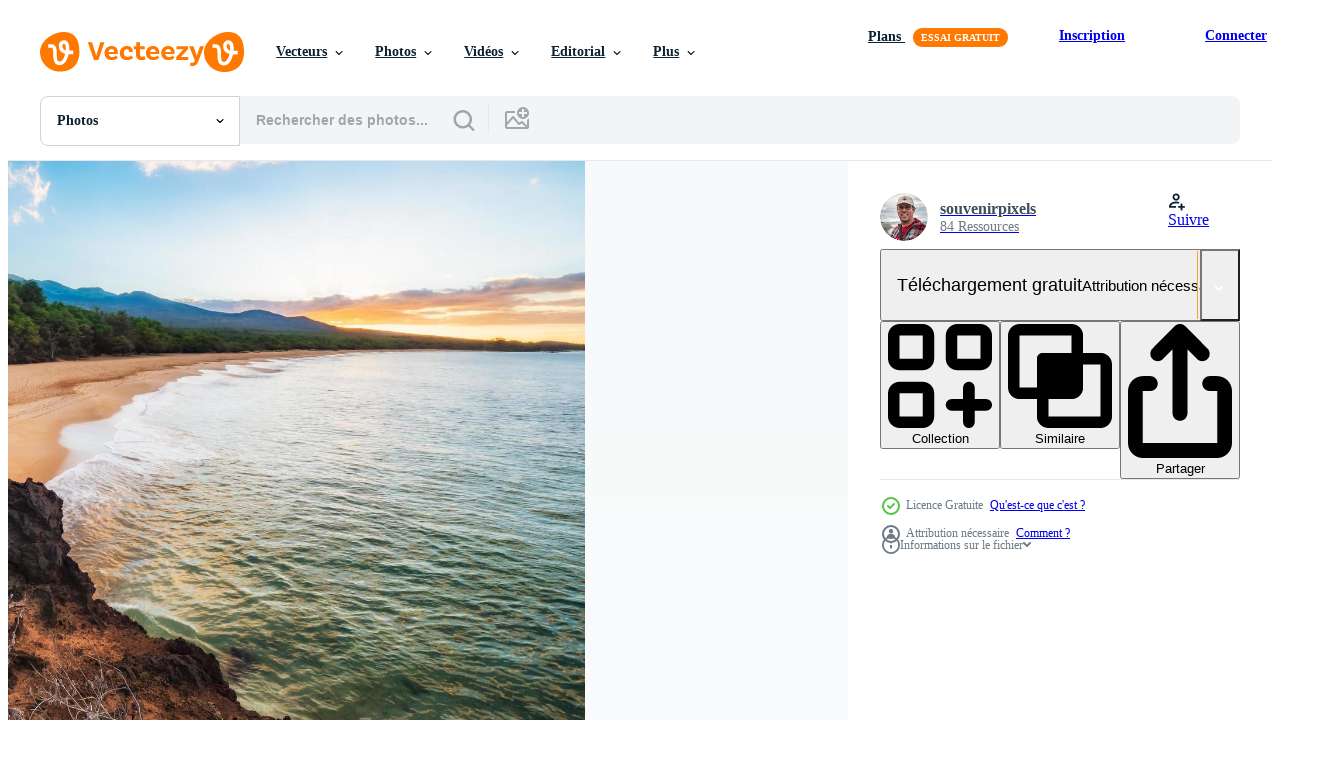

--- FILE ---
content_type: text/html; charset=utf-8
request_url: https://fr.vecteezy.com/resources/1229241/show_related_tags_async_content
body_size: 1591
content:
<turbo-frame id="show-related-tags">
  <h2 class="ez-resource-related__header">Mots-clés associés</h2>

    <div class="splide ez-carousel tags-carousel is-ready" style="--carousel_height: 48px; --additional_height: 0px;" data-controller="carousel search-tag" data-bullets="false" data-loop="false" data-arrows="true">
    <div class="splide__track ez-carousel__track" data-carousel-target="track">
      <ul class="splide__list ez-carousel__inner-wrap" data-carousel-target="innerWrap">
        <li class="search-tag splide__slide ez-carousel__slide" data-carousel-target="slide"><a class="search-tag__tag-link ez-btn ez-btn--light" title="plage" data-action="search-tag#sendClickEvent search-tag#performSearch" data-search-tag-verified="true" data-keyword-location="show" href="/photos-gratuite/plage">plage</a></li><li class="search-tag splide__slide ez-carousel__slide" data-carousel-target="slide"><a class="search-tag__tag-link ez-btn ez-btn--light" title="falaise" data-action="search-tag#sendClickEvent search-tag#performSearch" data-search-tag-verified="true" data-keyword-location="show" href="/photos-gratuite/falaise">falaise</a></li><li class="search-tag splide__slide ez-carousel__slide" data-carousel-target="slide"><a class="search-tag__tag-link ez-btn ez-btn--light" title="aube" data-action="search-tag#sendClickEvent search-tag#performSearch" data-search-tag-verified="true" data-keyword-location="show" href="/photos-gratuite/aube">aube</a></li><li class="search-tag splide__slide ez-carousel__slide" data-carousel-target="slide"><a class="search-tag__tag-link ez-btn ez-btn--light" title="hawaii" data-action="search-tag#sendClickEvent search-tag#performSearch" data-search-tag-verified="true" data-keyword-location="show" href="/photos-gratuite/hawaii">hawaii</a></li><li class="search-tag splide__slide ez-carousel__slide" data-carousel-target="slide"><a class="search-tag__tag-link ez-btn ez-btn--light" title="île" data-action="search-tag#sendClickEvent search-tag#performSearch" data-search-tag-verified="true" data-keyword-location="show" href="/photos-gratuite/%C3%AEle">île</a></li><li class="search-tag splide__slide ez-carousel__slide" data-carousel-target="slide"><a class="search-tag__tag-link ez-btn ez-btn--light" title="paysage" data-action="search-tag#sendClickEvent search-tag#performSearch" data-search-tag-verified="true" data-keyword-location="show" href="/photos-gratuite/paysage">paysage</a></li><li class="search-tag splide__slide ez-carousel__slide" data-carousel-target="slide"><a class="search-tag__tag-link ez-btn ez-btn--light" title="montagne" data-action="search-tag#sendClickEvent search-tag#performSearch" data-search-tag-verified="true" data-keyword-location="show" href="/photos-gratuite/montagne">montagne</a></li><li class="search-tag splide__slide ez-carousel__slide" data-carousel-target="slide"><a class="search-tag__tag-link ez-btn ez-btn--light" title="la nature" data-action="search-tag#sendClickEvent search-tag#performSearch" data-search-tag-verified="true" data-keyword-location="show" href="/photos-gratuite/la-nature">la nature</a></li><li class="search-tag splide__slide ez-carousel__slide" data-carousel-target="slide"><a class="search-tag__tag-link ez-btn ez-btn--light" title="océan" data-action="search-tag#sendClickEvent search-tag#performSearch" data-search-tag-verified="true" data-keyword-location="show" href="/photos-gratuite/oc%C3%A9an">océan</a></li><li class="search-tag splide__slide ez-carousel__slide" data-carousel-target="slide"><a class="search-tag__tag-link ez-btn ez-btn--light" title="sable" data-action="search-tag#sendClickEvent search-tag#performSearch" data-search-tag-verified="true" data-keyword-location="show" href="/photos-gratuite/sable">sable</a></li><li class="search-tag splide__slide ez-carousel__slide" data-carousel-target="slide"><a class="search-tag__tag-link ez-btn ez-btn--light" title="lever de soleil" data-action="search-tag#sendClickEvent search-tag#performSearch" data-search-tag-verified="true" data-keyword-location="show" href="/photos-gratuite/lever-de-soleil">lever de soleil</a></li><li class="search-tag splide__slide ez-carousel__slide" data-carousel-target="slide"><a class="search-tag__tag-link ez-btn ez-btn--light" title="coucher de soleil" data-action="search-tag#sendClickEvent search-tag#performSearch" data-search-tag-verified="true" data-keyword-location="show" href="/photos-gratuite/coucher-de-soleil">coucher de soleil</a></li><li class="search-tag splide__slide ez-carousel__slide" data-carousel-target="slide"><a class="search-tag__tag-link ez-btn ez-btn--light" title="personne" data-action="search-tag#sendClickEvent search-tag#performSearch" data-search-tag-verified="true" data-keyword-location="show" href="/photos-gratuite/personne">personne</a></li><li class="search-tag splide__slide ez-carousel__slide" data-carousel-target="slide"><a class="search-tag__tag-link ez-btn ez-btn--light" title="littoral" data-action="search-tag#sendClickEvent search-tag#performSearch" data-search-tag-verified="true" data-keyword-location="show" href="/photos-gratuite/littoral">littoral</a></li><li class="search-tag splide__slide ez-carousel__slide" data-carousel-target="slide"><a class="search-tag__tag-link ez-btn ez-btn--light" title="mer" data-action="search-tag#sendClickEvent search-tag#performSearch" data-search-tag-verified="true" data-keyword-location="show" href="/photos-gratuite/mer">mer</a></li><li class="search-tag splide__slide ez-carousel__slide" data-carousel-target="slide"><a class="search-tag__tag-link ez-btn ez-btn--light" title="la photographie" data-action="search-tag#sendClickEvent search-tag#performSearch" data-search-tag-verified="true" data-keyword-location="show" href="/photos-gratuite/la-photographie">la photographie</a></li><li class="search-tag splide__slide ez-carousel__slide" data-carousel-target="slide"><a class="search-tag__tag-link ez-btn ez-btn--light" title="arbre" data-action="search-tag#sendClickEvent search-tag#performSearch" data-search-tag-verified="true" data-keyword-location="show" href="/photos-gratuite/arbre">arbre</a></li><li class="search-tag splide__slide ez-carousel__slide" data-carousel-target="slide"><a class="search-tag__tag-link ez-btn ez-btn--light" title="ciel" data-action="search-tag#sendClickEvent search-tag#performSearch" data-search-tag-verified="true" data-keyword-location="show" href="/photos-gratuite/ciel">ciel</a></li><li class="search-tag splide__slide ez-carousel__slide" data-carousel-target="slide"><a class="search-tag__tag-link ez-btn ez-btn--light" title="arbre tropical" data-action="search-tag#sendClickEvent search-tag#performSearch" data-search-tag-verified="true" data-keyword-location="show" href="/photos-gratuite/arbre-tropical">arbre tropical</a></li><li class="search-tag splide__slide ez-carousel__slide" data-carousel-target="slide"><a class="search-tag__tag-link ez-btn ez-btn--light" title="palmier" data-action="search-tag#sendClickEvent search-tag#performSearch" data-search-tag-verified="true" data-keyword-location="show" href="/photos-gratuite/palmier">palmier</a></li><li class="search-tag splide__slide ez-carousel__slide" data-carousel-target="slide"><a class="search-tag__tag-link ez-btn ez-btn--light" title="volcan" data-action="search-tag#sendClickEvent search-tag#performSearch" data-search-tag-verified="true" data-keyword-location="show" href="/photos-gratuite/volcan">volcan</a></li><li class="search-tag splide__slide ez-carousel__slide" data-carousel-target="slide"><a class="search-tag__tag-link ez-btn ez-btn--light" title="beauté" data-action="search-tag#sendClickEvent search-tag#performSearch" data-search-tag-verified="true" data-keyword-location="show" href="/photos-gratuite/beaut%C3%A9">beauté</a></li><li class="search-tag splide__slide ez-carousel__slide" data-carousel-target="slide"><a class="search-tag__tag-link ez-btn ez-btn--light" title="été" data-action="search-tag#sendClickEvent search-tag#performSearch" data-search-tag-verified="true" data-keyword-location="show" href="/photos-gratuite/%C3%A9t%C3%A9">été</a></li><li class="search-tag splide__slide ez-carousel__slide" data-carousel-target="slide"><a class="search-tag__tag-link ez-btn ez-btn--light" title="voyage" data-action="search-tag#sendClickEvent search-tag#performSearch" data-search-tag-verified="true" data-keyword-location="show" href="/photos-gratuite/voyage">voyage</a></li><li class="search-tag splide__slide ez-carousel__slide" data-carousel-target="slide"><a class="search-tag__tag-link ez-btn ez-btn--light" title="surf" data-action="search-tag#sendClickEvent search-tag#performSearch" data-search-tag-verified="true" data-keyword-location="show" href="/photos-gratuite/surf">surf</a></li><li class="search-tag splide__slide ez-carousel__slide" data-carousel-target="slide"><a class="search-tag__tag-link ez-btn ez-btn--light" title="horizon" data-action="search-tag#sendClickEvent search-tag#performSearch" data-search-tag-verified="true" data-keyword-location="show" href="/photos-gratuite/horizon">horizon</a></li><li class="search-tag splide__slide ez-carousel__slide" data-carousel-target="slide"><a class="search-tag__tag-link ez-btn ez-btn--light" title="vagues" data-action="search-tag#sendClickEvent search-tag#performSearch" data-search-tag-verified="true" data-keyword-location="show" href="/photos-gratuite/vagues">vagues</a></li><li class="search-tag splide__slide ez-carousel__slide" data-carousel-target="slide"><a class="search-tag__tag-link ez-btn ez-btn--light" title="soleil" data-action="search-tag#sendClickEvent search-tag#performSearch" data-search-tag-verified="true" data-keyword-location="show" href="/photos-gratuite/soleil">soleil</a></li><li class="search-tag splide__slide ez-carousel__slide" data-carousel-target="slide"><a class="search-tag__tag-link ez-btn ez-btn--light" title="rive" data-action="search-tag#sendClickEvent search-tag#performSearch" data-search-tag-verified="true" data-keyword-location="show" href="/photos-gratuite/rive">rive</a></li><li class="search-tag splide__slide ez-carousel__slide" data-carousel-target="slide"><a class="search-tag__tag-link ez-btn ez-btn--light" title="vacances" data-action="search-tag#sendClickEvent search-tag#performSearch" data-search-tag-verified="true" data-keyword-location="show" href="/photos-gratuite/vacances">vacances</a></li>
</ul></div>
    

    <div class="splide__arrows splide__arrows--ltr ez-carousel__arrows"><button class="splide__arrow splide__arrow--prev ez-carousel__arrow ez-carousel__arrow--prev" disabled="disabled" data-carousel-target="arrowPrev" data-test-id="carousel-arrow-prev" data-direction="prev" aria_label="Précédent"><span class="ez-carousel__arrow-wrap"><svg xmlns="http://www.w3.org/2000/svg" viewBox="0 0 5 8" role="img" aria-labelledby="aat0eewib89wdxv8imyjizlbmbc7mk65" class="arrow-prev"><desc id="aat0eewib89wdxv8imyjizlbmbc7mk65">Précédent</desc><path fill-rule="evenodd" d="M4.707 7.707a1 1 0 0 0 0-1.414L2.414 4l2.293-2.293A1 1 0 0 0 3.293.293l-3 3a1 1 0 0 0 0 1.414l3 3a1 1 0 0 0 1.414 0Z" clip-rule="evenodd"></path></svg>
</span><span class="ez-carousel__gradient"></span></button><button class="splide__arrow splide__arrow--next ez-carousel__arrow ez-carousel__arrow--next" disabled="disabled" data-carousel-target="arrowNext" data-test-id="carousel-arrow-next" data-direction="next" aria_label="Suivant"><span class="ez-carousel__arrow-wrap"><svg xmlns="http://www.w3.org/2000/svg" viewBox="0 0 5 8" role="img" aria-labelledby="aqz85h7rb4k0defuiqszjwayqhv0sp2l" class="arrow-next"><desc id="aqz85h7rb4k0defuiqszjwayqhv0sp2l">Suivant</desc><path fill-rule="evenodd" d="M.293 7.707a1 1 0 0 1 0-1.414L2.586 4 .293 1.707A1 1 0 0 1 1.707.293l3 3a1 1 0 0 1 0 1.414l-3 3a1 1 0 0 1-1.414 0Z" clip-rule="evenodd"></path></svg>
</span><span class="ez-carousel__gradient"></span></button></div>
</div></turbo-frame>


--- FILE ---
content_type: text/html; charset=utf-8
request_url: https://fr.vecteezy.com/resources/1229241/show_related_grids_async_content
body_size: 21101
content:
<turbo-frame id="show-related-resources">
    <div data-conversions-category="Gli utenti hanno anche visualizzato">
      <h2 class="ez-resource-related__header">
        Gli utenti hanno anche visualizzato
      </h2>

      <ul class="ez-resource-grid ez-resource-grid--main-grid  is-hidden" id="false" data-controller="grid contributor-info" data-grid-track-truncation-value="false" data-max-rows="50" data-row-height="240" data-instant-grid="false" data-truncate-results="false" data-testid="also-viewed-resources" data-labels="free" style="--free: &#39;Gratuit&#39;;">

  <li class="ez-resource-grid__item ez-resource-thumb" data-controller="grid-item-decorator" data-position="{{position}}" data-item-id="1226117" data-pro="false" data-grid-target="gridItem" data-w="267" data-h="200" data-grid-item-decorator-free-label-value="Gratuit" data-action="mouseenter-&gt;grid-item-decorator#hoverThumb:once" data-grid-item-decorator-item-pro-param="Free" data-grid-item-decorator-resource-id-param="1226117" data-grid-item-decorator-content-type-param="Content-photo" data-grid-item-decorator-image-src-param="https://static.vecteezy.com/system/resources/previews/001/226/117/non_2x/kaihalulu-beach-during-sunset-free-photo.jpeg" data-grid-item-decorator-pinterest-url-param="https://fr.vecteezy.com/photo/1226117-kaihalulu-plage-pendant-coucher-du-soleil" data-grid-item-decorator-seo-page-description-param="plage de Kaihalulu pendant le coucher du soleil" data-grid-item-decorator-user-id-param="2226132" data-grid-item-decorator-user-display-name-param="souvenirpixels" data-grid-item-decorator-avatar-src-param="https://static.vecteezy.com/system/user/avatar/2226132/medium_Profile_Pic_-_small.jpg" data-grid-item-decorator-uploads-path-param="/membres/souvenirpixels/uploads">

  <script type="application/ld+json" id="media_schema">
  {"@context":"https://schema.org","@type":"ImageObject","name":"plage de Kaihalulu pendant le coucher du soleil","uploadDate":"2020-07-20T12:44:10-05:00","thumbnailUrl":"https://static.vecteezy.com/ti/photos-gratuite/t1/1226117-kaihalulu-plage-pendant-coucher-du-soleil-gratuit-photo.jpeg","contentUrl":"https://static.vecteezy.com/ti/photos-gratuite/p1/1226117-kaihalulu-plage-pendant-coucher-du-soleil-gratuit-photo.jpeg","sourceOrganization":"Vecteezy","license":"https://support.vecteezy.com/fr/octroi-de-nouvelles-licences-vecteezy-ByHivesvt","acquireLicensePage":"https://fr.vecteezy.com/photo/1226117-kaihalulu-plage-pendant-coucher-du-soleil","creator":{"@type":"Person","name":"souvenirpixels"},"copyrightNotice":"souvenirpixels","creditText":"Vecteezy"}
</script>


<a href="/photo/1226117-kaihalulu-plage-pendant-coucher-du-soleil" class="ez-resource-thumb__link" title="plage de Kaihalulu pendant le coucher du soleil" style="--height: 200; --width: 267; " data-action="click-&gt;grid#trackResourceClick mouseenter-&gt;grid#trackResourceHover" data-content-type="photo" data-controller="ez-hover-intent" data-previews-srcs="[&quot;https://static.vecteezy.com/ti/photos-gratuite/p1/1226117-kaihalulu-plage-pendant-coucher-du-soleil-gratuit-photo.jpeg&quot;,&quot;https://static.vecteezy.com/ti/photos-gratuite/p2/1226117-kaihalulu-plage-pendant-coucher-du-soleil-gratuit-photo.jpeg&quot;]" data-pro="false" data-resource-id="1226117" data-grid-item-decorator-target="link">
    <img src="https://static.vecteezy.com/ti/photos-gratuite/t2/1226117-kaihalulu-plage-pendant-coucher-du-soleil-gratuit-photo.jpeg" srcset="https://static.vecteezy.com/ti/photos-gratuite/t1/1226117-kaihalulu-plage-pendant-coucher-du-soleil-gratuit-photo.jpeg 2x, https://static.vecteezy.com/ti/photos-gratuite/t2/1226117-kaihalulu-plage-pendant-coucher-du-soleil-gratuit-photo.jpeg 1x" class="ez-resource-thumb__img" loading="lazy" decoding="async" width="267" height="200" alt="plage de Kaihalulu pendant le coucher du soleil photo">

</a>

  <div class="ez-resource-thumb__label-wrap"></div>
  

  <div class="ez-resource-thumb__hover-state"></div>
</li><li class="ez-resource-grid__item ez-resource-thumb ez-resource-thumb--pro" data-controller="grid-item-decorator" data-position="{{position}}" data-item-id="3618233" data-pro="true" data-grid-target="gridItem" data-w="341" data-h="200" data-grid-item-decorator-free-label-value="Gratuit" data-action="mouseenter-&gt;grid-item-decorator#hoverThumb:once" data-grid-item-decorator-item-pro-param="Pro" data-grid-item-decorator-resource-id-param="3618233" data-grid-item-decorator-content-type-param="Content-photo" data-grid-item-decorator-image-src-param="https://static.vecteezy.com/system/resources/previews/003/618/233/non_2x/top-view-of-a-beautiful-waterfall-in-hawaii-photo.jpg" data-grid-item-decorator-pinterest-url-param="https://fr.vecteezy.com/photo/3618233-vue-de-dessus-d-une-belle-cascade-a-hawaii" data-grid-item-decorator-seo-page-description-param="vue de dessus d&#39;une belle cascade à hawaii" data-grid-item-decorator-user-id-param="5211596" data-grid-item-decorator-user-display-name-param="adorableshots139734" data-grid-item-decorator-avatar-src-param="https://static.vecteezy.com/system/user/avatar/5211596/medium_12313847_10206515023046781_8430048332788511367_n.jpg" data-grid-item-decorator-uploads-path-param="/membres/adorableshots139734/uploads">

  <script type="application/ld+json" id="media_schema">
  {"@context":"https://schema.org","@type":"ImageObject","name":"vue de dessus d'une belle cascade à hawaii","uploadDate":"2021-10-07T23:47:18-05:00","thumbnailUrl":"https://static.vecteezy.com/ti/photos-gratuite/t1/3618233-vue-de-dessus-d-une-belle-cascade-a-hawaii-photo.jpg","contentUrl":"https://static.vecteezy.com/ti/photos-gratuite/p1/3618233-vue-de-dessus-d-une-belle-cascade-a-hawaii-photo.jpg","sourceOrganization":"Vecteezy","license":"https://support.vecteezy.com/fr/octroi-de-nouvelles-licences-vecteezy-ByHivesvt","acquireLicensePage":"https://fr.vecteezy.com/photo/3618233-vue-de-dessus-d-une-belle-cascade-a-hawaii","creator":{"@type":"Person","name":"adorableshots139734"},"copyrightNotice":"adorableshots139734","creditText":"Vecteezy"}
</script>


<a href="/photo/3618233-vue-de-dessus-d-une-belle-cascade-a-hawaii" class="ez-resource-thumb__link" title="vue de dessus d&#39;une belle cascade à hawaii" style="--height: 200; --width: 341; " data-action="click-&gt;grid#trackResourceClick mouseenter-&gt;grid#trackResourceHover" data-content-type="photo" data-controller="ez-hover-intent" data-previews-srcs="[&quot;https://static.vecteezy.com/ti/photos-gratuite/p1/3618233-vue-de-dessus-d-une-belle-cascade-a-hawaii-photo.jpg&quot;,&quot;https://static.vecteezy.com/ti/photos-gratuite/p2/3618233-vue-de-dessus-d-une-belle-cascade-a-hawaii-photo.jpg&quot;]" data-pro="true" data-resource-id="3618233" data-grid-item-decorator-target="link">
    <img src="https://static.vecteezy.com/ti/photos-gratuite/t2/3618233-vue-de-dessus-d-une-belle-cascade-a-hawaii-photo.jpg" srcset="https://static.vecteezy.com/ti/photos-gratuite/t1/3618233-vue-de-dessus-d-une-belle-cascade-a-hawaii-photo.jpg 2x, https://static.vecteezy.com/ti/photos-gratuite/t2/3618233-vue-de-dessus-d-une-belle-cascade-a-hawaii-photo.jpg 1x" class="ez-resource-thumb__img" loading="lazy" decoding="async" width="341" height="200" alt="vue de dessus d&#39;une belle cascade à hawaii photo">

</a>

  <div class="ez-resource-thumb__label-wrap"></div>
  

  <div class="ez-resource-thumb__hover-state"></div>
</li><li class="ez-resource-grid__item ez-resource-thumb" data-controller="grid-item-decorator" data-position="{{position}}" data-item-id="1226104" data-pro="false" data-grid-target="gridItem" data-w="300" data-h="200" data-grid-item-decorator-free-label-value="Gratuit" data-action="mouseenter-&gt;grid-item-decorator#hoverThumb:once" data-grid-item-decorator-item-pro-param="Free" data-grid-item-decorator-resource-id-param="1226104" data-grid-item-decorator-content-type-param="Content-photo" data-grid-item-decorator-image-src-param="https://static.vecteezy.com/system/resources/previews/001/226/104/non_2x/makena-beach-during-sunset-free-photo.jpeg" data-grid-item-decorator-pinterest-url-param="https://fr.vecteezy.com/photo/1226104-makena-beach-pendant-coucher-du-soleil" data-grid-item-decorator-seo-page-description-param="Makena beach pendant le coucher du soleil" data-grid-item-decorator-user-id-param="2226132" data-grid-item-decorator-user-display-name-param="souvenirpixels" data-grid-item-decorator-avatar-src-param="https://static.vecteezy.com/system/user/avatar/2226132/medium_Profile_Pic_-_small.jpg" data-grid-item-decorator-uploads-path-param="/membres/souvenirpixels/uploads">

  <script type="application/ld+json" id="media_schema">
  {"@context":"https://schema.org","@type":"ImageObject","name":"Makena beach pendant le coucher du soleil","uploadDate":"2020-07-20T12:42:21-05:00","thumbnailUrl":"https://static.vecteezy.com/ti/photos-gratuite/t1/1226104-makena-beach-pendant-coucher-du-soleil-gratuit-photo.jpeg","contentUrl":"https://static.vecteezy.com/ti/photos-gratuite/p1/1226104-makena-beach-pendant-coucher-du-soleil-gratuit-photo.jpeg","sourceOrganization":"Vecteezy","license":"https://support.vecteezy.com/fr/octroi-de-nouvelles-licences-vecteezy-ByHivesvt","acquireLicensePage":"https://fr.vecteezy.com/photo/1226104-makena-beach-pendant-coucher-du-soleil","creator":{"@type":"Person","name":"souvenirpixels"},"copyrightNotice":"souvenirpixels","creditText":"Vecteezy"}
</script>


<a href="/photo/1226104-makena-beach-pendant-coucher-du-soleil" class="ez-resource-thumb__link" title="Makena beach pendant le coucher du soleil" style="--height: 200; --width: 300; " data-action="click-&gt;grid#trackResourceClick mouseenter-&gt;grid#trackResourceHover" data-content-type="photo" data-controller="ez-hover-intent" data-previews-srcs="[&quot;https://static.vecteezy.com/ti/photos-gratuite/p1/1226104-makena-beach-pendant-coucher-du-soleil-gratuit-photo.jpeg&quot;,&quot;https://static.vecteezy.com/ti/photos-gratuite/p2/1226104-makena-beach-pendant-coucher-du-soleil-gratuit-photo.jpeg&quot;]" data-pro="false" data-resource-id="1226104" data-grid-item-decorator-target="link">
    <img src="https://static.vecteezy.com/ti/photos-gratuite/t2/1226104-makena-beach-pendant-coucher-du-soleil-gratuit-photo.jpeg" srcset="https://static.vecteezy.com/ti/photos-gratuite/t1/1226104-makena-beach-pendant-coucher-du-soleil-gratuit-photo.jpeg 2x, https://static.vecteezy.com/ti/photos-gratuite/t2/1226104-makena-beach-pendant-coucher-du-soleil-gratuit-photo.jpeg 1x" class="ez-resource-thumb__img" loading="lazy" decoding="async" width="300" height="200" alt="Makena beach pendant le coucher du soleil photo">

</a>

  <div class="ez-resource-thumb__label-wrap"></div>
  

  <div class="ez-resource-thumb__hover-state"></div>
</li><li class="ez-resource-grid__item ez-resource-thumb" data-controller="grid-item-decorator" data-position="{{position}}" data-item-id="1248485" data-pro="false" data-grid-target="gridItem" data-w="160" data-h="200" data-grid-item-decorator-free-label-value="Gratuit" data-action="mouseenter-&gt;grid-item-decorator#hoverThumb:once" data-grid-item-decorator-item-pro-param="Free" data-grid-item-decorator-resource-id-param="1248485" data-grid-item-decorator-content-type-param="Content-photo" data-grid-item-decorator-image-src-param="https://static.vecteezy.com/system/resources/previews/001/248/485/non_2x/person-sitting-on-beach-beside-dog-free-photo.jpeg" data-grid-item-decorator-pinterest-url-param="https://fr.vecteezy.com/photo/1248485-personne-assise-sur-la-plage-a-cote-de-chien" data-grid-item-decorator-seo-page-description-param="personne assise sur la plage à côté de chien" data-grid-item-decorator-user-id-param="2280113" data-grid-item-decorator-user-display-name-param="leiomclaren563763" data-grid-item-decorator-uploads-path-param="/membres/leiomclaren563763/uploads">

  <script type="application/ld+json" id="media_schema">
  {"@context":"https://schema.org","@type":"ImageObject","name":"personne assise sur la plage à côté de chien","uploadDate":"2020-08-13T04:53:33-05:00","thumbnailUrl":"https://static.vecteezy.com/ti/photos-gratuite/t1/1248485-personne-assise-sur-la-plage-a-cote-de-chien-gratuit-photo.jpeg","contentUrl":"https://static.vecteezy.com/ti/photos-gratuite/p1/1248485-personne-assise-sur-la-plage-a-cote-de-chien-gratuit-photo.jpeg","sourceOrganization":"Vecteezy","license":"https://support.vecteezy.com/fr/octroi-de-nouvelles-licences-vecteezy-ByHivesvt","acquireLicensePage":"https://fr.vecteezy.com/photo/1248485-personne-assise-sur-la-plage-a-cote-de-chien","creator":{"@type":"Person","name":"leiomclaren563763"},"copyrightNotice":"leiomclaren563763","creditText":"Vecteezy"}
</script>


<a href="/photo/1248485-personne-assise-sur-la-plage-a-cote-de-chien" class="ez-resource-thumb__link" title="personne assise sur la plage à côté de chien" style="--height: 200; --width: 160; " data-action="click-&gt;grid#trackResourceClick mouseenter-&gt;grid#trackResourceHover" data-content-type="photo" data-controller="ez-hover-intent" data-previews-srcs="[&quot;https://static.vecteezy.com/ti/photos-gratuite/p1/1248485-personne-assise-sur-la-plage-a-cote-de-chien-gratuit-photo.jpeg&quot;,&quot;https://static.vecteezy.com/ti/photos-gratuite/p2/1248485-personne-assise-sur-la-plage-a-cote-de-chien-gratuit-photo.jpeg&quot;]" data-pro="false" data-resource-id="1248485" data-grid-item-decorator-target="link">
    <img src="https://static.vecteezy.com/ti/photos-gratuite/t2/1248485-personne-assise-sur-la-plage-a-cote-de-chien-gratuit-photo.jpeg" srcset="https://static.vecteezy.com/ti/photos-gratuite/t1/1248485-personne-assise-sur-la-plage-a-cote-de-chien-gratuit-photo.jpeg 2x, https://static.vecteezy.com/ti/photos-gratuite/t2/1248485-personne-assise-sur-la-plage-a-cote-de-chien-gratuit-photo.jpeg 1x" class="ez-resource-thumb__img" loading="lazy" decoding="async" width="160" height="200" alt="personne assise sur la plage à côté de chien photo">

</a>

  <div class="ez-resource-thumb__label-wrap"></div>
  

  <div class="ez-resource-thumb__hover-state"></div>
</li><li class="ez-resource-grid__item ez-resource-thumb" data-controller="grid-item-decorator" data-position="{{position}}" data-item-id="1271895" data-pro="false" data-grid-target="gridItem" data-w="357" data-h="200" data-grid-item-decorator-free-label-value="Gratuit" data-action="mouseenter-&gt;grid-item-decorator#hoverThumb:once" data-grid-item-decorator-item-pro-param="Free" data-grid-item-decorator-resource-id-param="1271895" data-grid-item-decorator-content-type-param="Content-photo" data-grid-item-decorator-image-src-param="https://static.vecteezy.com/system/resources/previews/001/271/895/non_2x/palm-tree-silhouettes-at-sunset-free-photo.jpg" data-grid-item-decorator-pinterest-url-param="https://fr.vecteezy.com/photo/1271895-palmiers-silhouettes-au-coucher-du-soleil" data-grid-item-decorator-seo-page-description-param="silhouettes de palmiers au coucher du soleil" data-grid-item-decorator-user-id-param="2307491" data-grid-item-decorator-user-display-name-param="pilgrimpassing" data-grid-item-decorator-uploads-path-param="/membres/pilgrimpassing/uploads">

  <script type="application/ld+json" id="media_schema">
  {"@context":"https://schema.org","@type":"ImageObject","name":"silhouettes de palmiers au coucher du soleil","uploadDate":"2020-09-03T16:56:57-05:00","thumbnailUrl":"https://static.vecteezy.com/ti/photos-gratuite/t1/1271895-palmiers-silhouettes-au-coucher-du-soleil-gratuit-photo.jpg","contentUrl":"https://static.vecteezy.com/ti/photos-gratuite/p1/1271895-palmiers-silhouettes-au-coucher-du-soleil-gratuit-photo.jpg","sourceOrganization":"Vecteezy","license":"https://support.vecteezy.com/fr/octroi-de-nouvelles-licences-vecteezy-ByHivesvt","acquireLicensePage":"https://fr.vecteezy.com/photo/1271895-palmiers-silhouettes-au-coucher-du-soleil","creator":{"@type":"Person","name":"pilgrimpassing"},"copyrightNotice":"pilgrimpassing","creditText":"Vecteezy"}
</script>


<a href="/photo/1271895-palmiers-silhouettes-au-coucher-du-soleil" class="ez-resource-thumb__link" title="silhouettes de palmiers au coucher du soleil" style="--height: 200; --width: 357; " data-action="click-&gt;grid#trackResourceClick mouseenter-&gt;grid#trackResourceHover" data-content-type="photo" data-controller="ez-hover-intent" data-previews-srcs="[&quot;https://static.vecteezy.com/ti/photos-gratuite/p1/1271895-palmiers-silhouettes-au-coucher-du-soleil-gratuit-photo.jpg&quot;,&quot;https://static.vecteezy.com/ti/photos-gratuite/p2/1271895-palmiers-silhouettes-au-coucher-du-soleil-gratuit-photo.jpg&quot;]" data-pro="false" data-resource-id="1271895" data-grid-item-decorator-target="link">
    <img src="https://static.vecteezy.com/ti/photos-gratuite/t2/1271895-palmiers-silhouettes-au-coucher-du-soleil-gratuit-photo.jpg" srcset="https://static.vecteezy.com/ti/photos-gratuite/t1/1271895-palmiers-silhouettes-au-coucher-du-soleil-gratuit-photo.jpg 2x, https://static.vecteezy.com/ti/photos-gratuite/t2/1271895-palmiers-silhouettes-au-coucher-du-soleil-gratuit-photo.jpg 1x" class="ez-resource-thumb__img" loading="lazy" decoding="async" width="357" height="200" alt="silhouettes de palmiers au coucher du soleil photo">

</a>

  <div class="ez-resource-thumb__label-wrap"></div>
  

  <div class="ez-resource-thumb__hover-state"></div>
</li><li class="ez-resource-grid__item ez-resource-thumb" data-controller="grid-item-decorator" data-position="{{position}}" data-item-id="3370740" data-pro="false" data-grid-target="gridItem" data-w="300" data-h="200" data-grid-item-decorator-free-label-value="Gratuit" data-action="mouseenter-&gt;grid-item-decorator#hoverThumb:once" data-grid-item-decorator-item-pro-param="Free" data-grid-item-decorator-resource-id-param="3370740" data-grid-item-decorator-content-type-param="Content-photo" data-grid-item-decorator-image-src-param="https://static.vecteezy.com/system/resources/previews/003/370/740/non_2x/north-shore-beach-honolulu-hawaii-free-photo.jpg" data-grid-item-decorator-pinterest-url-param="https://fr.vecteezy.com/photo/3370740-plage-nord-cote-honolulu-hawaii" data-grid-item-decorator-seo-page-description-param="plage de la rive nord honolulu hawaii" data-grid-item-decorator-user-id-param="3805413" data-grid-item-decorator-user-display-name-param="Akira Morinaga" data-grid-item-decorator-avatar-src-param="https://static.vecteezy.com/system/user/avatar/3805413/medium_funbox.png" data-grid-item-decorator-uploads-path-param="/membres/mps273108293/uploads">

  <script type="application/ld+json" id="media_schema">
  {"@context":"https://schema.org","@type":"ImageObject","name":"plage de la rive nord honolulu hawaii","uploadDate":"2021-09-07T15:18:46-05:00","thumbnailUrl":"https://static.vecteezy.com/ti/photos-gratuite/t1/3370740-plage-nord-cote-honolulu-hawaii-gratuit-photo.jpg","contentUrl":"https://static.vecteezy.com/ti/photos-gratuite/p1/3370740-plage-nord-cote-honolulu-hawaii-gratuit-photo.jpg","sourceOrganization":"Vecteezy","license":"https://support.vecteezy.com/fr/octroi-de-nouvelles-licences-vecteezy-ByHivesvt","acquireLicensePage":"https://fr.vecteezy.com/photo/3370740-plage-nord-cote-honolulu-hawaii","creator":{"@type":"Person","name":"Akira Morinaga"},"copyrightNotice":"Akira Morinaga","creditText":"Vecteezy"}
</script>


<a href="/photo/3370740-plage-nord-cote-honolulu-hawaii" class="ez-resource-thumb__link" title="plage de la rive nord honolulu hawaii" style="--height: 200; --width: 300; " data-action="click-&gt;grid#trackResourceClick mouseenter-&gt;grid#trackResourceHover" data-content-type="photo" data-controller="ez-hover-intent" data-previews-srcs="[&quot;https://static.vecteezy.com/ti/photos-gratuite/p1/3370740-plage-nord-cote-honolulu-hawaii-gratuit-photo.jpg&quot;,&quot;https://static.vecteezy.com/ti/photos-gratuite/p2/3370740-plage-nord-cote-honolulu-hawaii-gratuit-photo.jpg&quot;]" data-pro="false" data-resource-id="3370740" data-grid-item-decorator-target="link">
    <img src="https://static.vecteezy.com/ti/photos-gratuite/t2/3370740-plage-nord-cote-honolulu-hawaii-gratuit-photo.jpg" srcset="https://static.vecteezy.com/ti/photos-gratuite/t1/3370740-plage-nord-cote-honolulu-hawaii-gratuit-photo.jpg 2x, https://static.vecteezy.com/ti/photos-gratuite/t2/3370740-plage-nord-cote-honolulu-hawaii-gratuit-photo.jpg 1x" class="ez-resource-thumb__img" loading="lazy" decoding="async" width="300" height="200" alt="plage de la rive nord honolulu hawaii photo">

</a>

  <div class="ez-resource-thumb__label-wrap"></div>
  

  <div class="ez-resource-thumb__hover-state"></div>
</li><li class="ez-resource-grid__item ez-resource-thumb" data-controller="grid-item-decorator" data-position="{{position}}" data-item-id="2643876" data-pro="false" data-grid-target="gridItem" data-w="309" data-h="200" data-grid-item-decorator-free-label-value="Gratuit" data-action="mouseenter-&gt;grid-item-decorator#hoverThumb:once" data-grid-item-decorator-item-pro-param="Free" data-grid-item-decorator-resource-id-param="2643876" data-grid-item-decorator-content-type-param="Content-photo" data-grid-item-decorator-image-src-param="https://static.vecteezy.com/system/resources/previews/002/643/876/non_2x/helicopter-aerial-view-of-a-hanauma-bay-in-oahu-hawaii-free-photo.jpg" data-grid-item-decorator-pinterest-url-param="https://fr.vecteezy.com/photo/2643876-vue-aerienne-en-helicoptere-d-une-baie-de-hanauma-a-oahu-hawaii" data-grid-item-decorator-seo-page-description-param="Vue aérienne en hélicoptère d&#39;une baie de Hanauma à Oahu, Hawaï" data-grid-item-decorator-user-id-param="4143095" data-grid-item-decorator-user-display-name-param="John Wu" data-grid-item-decorator-avatar-src-param="https://static.vecteezy.com/system/user/avatar/4143095/medium_P1250476.jpg" data-grid-item-decorator-uploads-path-param="/membres/johnmwu/uploads">

  <script type="application/ld+json" id="media_schema">
  {"@context":"https://schema.org","@type":"ImageObject","name":"Vue aérienne en hélicoptère d'une baie de Hanauma à Oahu, Hawaï","uploadDate":"2021-06-09T04:14:51-05:00","thumbnailUrl":"https://static.vecteezy.com/ti/photos-gratuite/t1/2643876-vue-aerienne-en-helicoptere-d-une-baie-de-hanauma-a-oahu-hawaii-gratuit-photo.jpg","contentUrl":"https://static.vecteezy.com/ti/photos-gratuite/p1/2643876-vue-aerienne-en-helicoptere-d-une-baie-de-hanauma-a-oahu-hawaii-gratuit-photo.jpg","sourceOrganization":"Vecteezy","license":"https://support.vecteezy.com/fr/octroi-de-nouvelles-licences-vecteezy-ByHivesvt","acquireLicensePage":"https://fr.vecteezy.com/photo/2643876-vue-aerienne-en-helicoptere-d-une-baie-de-hanauma-a-oahu-hawaii","creator":{"@type":"Person","name":"John Wu"},"copyrightNotice":"John Wu","creditText":"Vecteezy"}
</script>


<a href="/photo/2643876-vue-aerienne-en-helicoptere-d-une-baie-de-hanauma-a-oahu-hawaii" class="ez-resource-thumb__link" title="Vue aérienne en hélicoptère d&#39;une baie de Hanauma à Oahu, Hawaï" style="--height: 200; --width: 309; " data-action="click-&gt;grid#trackResourceClick mouseenter-&gt;grid#trackResourceHover" data-content-type="photo" data-controller="ez-hover-intent" data-previews-srcs="[&quot;https://static.vecteezy.com/ti/photos-gratuite/p1/2643876-vue-aerienne-en-helicoptere-d-une-baie-de-hanauma-a-oahu-hawaii-gratuit-photo.jpg&quot;,&quot;https://static.vecteezy.com/ti/photos-gratuite/p2/2643876-vue-aerienne-en-helicoptere-d-une-baie-de-hanauma-a-oahu-hawaii-gratuit-photo.jpg&quot;]" data-pro="false" data-resource-id="2643876" data-grid-item-decorator-target="link">
    <img src="https://static.vecteezy.com/ti/photos-gratuite/t2/2643876-vue-aerienne-en-helicoptere-d-une-baie-de-hanauma-a-oahu-hawaii-gratuit-photo.jpg" srcset="https://static.vecteezy.com/ti/photos-gratuite/t1/2643876-vue-aerienne-en-helicoptere-d-une-baie-de-hanauma-a-oahu-hawaii-gratuit-photo.jpg 2x, https://static.vecteezy.com/ti/photos-gratuite/t2/2643876-vue-aerienne-en-helicoptere-d-une-baie-de-hanauma-a-oahu-hawaii-gratuit-photo.jpg 1x" class="ez-resource-thumb__img" loading="lazy" decoding="async" width="309" height="200" alt="Vue aérienne en hélicoptère d&#39;une baie de Hanauma à Oahu, Hawaï photo">

</a>

  <div class="ez-resource-thumb__label-wrap"></div>
  

  <div class="ez-resource-thumb__hover-state"></div>
</li><li class="ez-resource-grid__item ez-resource-thumb" data-controller="grid-item-decorator" data-position="{{position}}" data-item-id="1271684" data-pro="false" data-grid-target="gridItem" data-w="193" data-h="200" data-grid-item-decorator-free-label-value="Gratuit" data-action="mouseenter-&gt;grid-item-decorator#hoverThumb:once" data-grid-item-decorator-item-pro-param="Free" data-grid-item-decorator-resource-id-param="1271684" data-grid-item-decorator-content-type-param="Content-photo" data-grid-item-decorator-image-src-param="https://static.vecteezy.com/system/resources/previews/001/271/684/non_2x/green-grassy-mountains-in-hawaii-free-photo.jpeg" data-grid-item-decorator-pinterest-url-param="https://fr.vecteezy.com/photo/1271684-montagnes-vertes-herbeuses-a-hawai" data-grid-item-decorator-seo-page-description-param="montagnes herbeuses vertes à hawaii" data-grid-item-decorator-user-id-param="2226487" data-grid-item-decorator-user-display-name-param="Lukas  Rodriguez" data-grid-item-decorator-avatar-src-param="https://static.vecteezy.com/system/user/avatar/2226487/medium_C00141_5_copy_2.JPG" data-grid-item-decorator-uploads-path-param="/membres/lrxd/uploads">

  <script type="application/ld+json" id="media_schema">
  {"@context":"https://schema.org","@type":"ImageObject","name":"montagnes herbeuses vertes à hawaii","uploadDate":"2020-09-03T15:36:34-05:00","thumbnailUrl":"https://static.vecteezy.com/ti/photos-gratuite/t1/1271684-montagnes-vertes-herbeuses-a-hawai-gratuit-photo.jpeg","contentUrl":"https://static.vecteezy.com/ti/photos-gratuite/p1/1271684-montagnes-vertes-herbeuses-a-hawai-gratuit-photo.jpeg","sourceOrganization":"Vecteezy","license":"https://support.vecteezy.com/fr/octroi-de-nouvelles-licences-vecteezy-ByHivesvt","acquireLicensePage":"https://fr.vecteezy.com/photo/1271684-montagnes-vertes-herbeuses-a-hawai","creator":{"@type":"Person","name":"Lukas Rodriguez"},"copyrightNotice":"Lukas Rodriguez","creditText":"Vecteezy"}
</script>


<a href="/photo/1271684-montagnes-vertes-herbeuses-a-hawai" class="ez-resource-thumb__link" title="montagnes herbeuses vertes à hawaii" style="--height: 200; --width: 193; " data-action="click-&gt;grid#trackResourceClick mouseenter-&gt;grid#trackResourceHover" data-content-type="photo" data-controller="ez-hover-intent" data-previews-srcs="[&quot;https://static.vecteezy.com/ti/photos-gratuite/p1/1271684-montagnes-vertes-herbeuses-a-hawai-gratuit-photo.jpeg&quot;,&quot;https://static.vecteezy.com/ti/photos-gratuite/p2/1271684-montagnes-vertes-herbeuses-a-hawai-gratuit-photo.jpeg&quot;]" data-pro="false" data-resource-id="1271684" data-grid-item-decorator-target="link">
    <img src="https://static.vecteezy.com/ti/photos-gratuite/t2/1271684-montagnes-vertes-herbeuses-a-hawai-gratuit-photo.jpeg" srcset="https://static.vecteezy.com/ti/photos-gratuite/t1/1271684-montagnes-vertes-herbeuses-a-hawai-gratuit-photo.jpeg 2x, https://static.vecteezy.com/ti/photos-gratuite/t2/1271684-montagnes-vertes-herbeuses-a-hawai-gratuit-photo.jpeg 1x" class="ez-resource-thumb__img" loading="lazy" decoding="async" width="193" height="200" alt="montagnes herbeuses vertes à hawaii photo">

</a>

  <div class="ez-resource-thumb__label-wrap"></div>
  

  <div class="ez-resource-thumb__hover-state"></div>
</li><li class="ez-resource-grid__item ez-resource-thumb" data-controller="grid-item-decorator" data-position="{{position}}" data-item-id="2267856" data-pro="false" data-grid-target="gridItem" data-w="300" data-h="200" data-grid-item-decorator-free-label-value="Gratuit" data-action="mouseenter-&gt;grid-item-decorator#hoverThumb:once" data-grid-item-decorator-item-pro-param="Free" data-grid-item-decorator-resource-id-param="2267856" data-grid-item-decorator-content-type-param="Content-photo" data-grid-item-decorator-image-src-param="https://static.vecteezy.com/system/resources/previews/002/267/856/non_2x/tropical-palm-coconut-trees-on-sunset-sky-flare-and-bokeh-nature-background-free-photo.jpg" data-grid-item-decorator-pinterest-url-param="https://fr.vecteezy.com/photo/2267856-palmiers-tropicaux-cocotiers-sur-coucher-de-soleil-ciel-flare-et-bokeh-nature-fond" data-grid-item-decorator-seo-page-description-param="Cocotiers de palmiers tropicaux sur fond de ciel coucher de soleil flare et bokeh nature" data-grid-item-decorator-user-id-param="3130160" data-grid-item-decorator-user-display-name-param="Suwaree Tangbovornpichet" data-grid-item-decorator-avatar-src-param="https://static.vecteezy.com/system/user/avatar/3130160/medium_23AC3291-7E53-428F-956E-3FB5461C7FCD.jpeg" data-grid-item-decorator-uploads-path-param="/membres/antstang699431/uploads">

  <script type="application/ld+json" id="media_schema">
  {"@context":"https://schema.org","@type":"ImageObject","name":"Cocotiers de palmiers tropicaux sur fond de ciel coucher de soleil flare et bokeh nature","uploadDate":"2021-04-13T12:37:39-05:00","thumbnailUrl":"https://static.vecteezy.com/ti/photos-gratuite/t1/2267856-palmiers-tropicaux-cocotiers-sur-coucher-de-soleil-ciel-flare-et-bokeh-nature-fond-gratuit-photo.jpg","contentUrl":"https://static.vecteezy.com/ti/photos-gratuite/p1/2267856-palmiers-tropicaux-cocotiers-sur-coucher-de-soleil-ciel-flare-et-bokeh-nature-fond-gratuit-photo.jpg","sourceOrganization":"Vecteezy","license":"https://support.vecteezy.com/fr/octroi-de-nouvelles-licences-vecteezy-ByHivesvt","acquireLicensePage":"https://fr.vecteezy.com/photo/2267856-palmiers-tropicaux-cocotiers-sur-coucher-de-soleil-ciel-flare-et-bokeh-nature-fond","creator":{"@type":"Person","name":"Suwaree Tangbovornpichet"},"copyrightNotice":"Suwaree Tangbovornpichet","creditText":"Vecteezy"}
</script>


<a href="/photo/2267856-palmiers-tropicaux-cocotiers-sur-coucher-de-soleil-ciel-flare-et-bokeh-nature-fond" class="ez-resource-thumb__link" title="Cocotiers de palmiers tropicaux sur fond de ciel coucher de soleil flare et bokeh nature" style="--height: 200; --width: 300; " data-action="click-&gt;grid#trackResourceClick mouseenter-&gt;grid#trackResourceHover" data-content-type="photo" data-controller="ez-hover-intent" data-previews-srcs="[&quot;https://static.vecteezy.com/ti/photos-gratuite/p1/2267856-palmiers-tropicaux-cocotiers-sur-coucher-de-soleil-ciel-flare-et-bokeh-nature-fond-gratuit-photo.jpg&quot;,&quot;https://static.vecteezy.com/ti/photos-gratuite/p2/2267856-palmiers-tropicaux-cocotiers-sur-coucher-de-soleil-ciel-flare-et-bokeh-nature-fond-gratuit-photo.jpg&quot;]" data-pro="false" data-resource-id="2267856" data-grid-item-decorator-target="link">
    <img src="https://static.vecteezy.com/ti/photos-gratuite/t2/2267856-palmiers-tropicaux-cocotiers-sur-coucher-de-soleil-ciel-flare-et-bokeh-nature-fond-gratuit-photo.jpg" srcset="https://static.vecteezy.com/ti/photos-gratuite/t1/2267856-palmiers-tropicaux-cocotiers-sur-coucher-de-soleil-ciel-flare-et-bokeh-nature-fond-gratuit-photo.jpg 2x, https://static.vecteezy.com/ti/photos-gratuite/t2/2267856-palmiers-tropicaux-cocotiers-sur-coucher-de-soleil-ciel-flare-et-bokeh-nature-fond-gratuit-photo.jpg 1x" class="ez-resource-thumb__img" loading="lazy" decoding="async" width="300" height="200" alt="Cocotiers de palmiers tropicaux sur fond de ciel coucher de soleil flare et bokeh nature photo">

</a>

  <div class="ez-resource-thumb__label-wrap"></div>
  

  <div class="ez-resource-thumb__hover-state"></div>
</li><li class="ez-resource-grid__item ez-resource-thumb" data-controller="grid-item-decorator" data-position="{{position}}" data-item-id="3370711" data-pro="false" data-grid-target="gridItem" data-w="300" data-h="200" data-grid-item-decorator-free-label-value="Gratuit" data-action="mouseenter-&gt;grid-item-decorator#hoverThumb:once" data-grid-item-decorator-item-pro-param="Free" data-grid-item-decorator-resource-id-param="3370711" data-grid-item-decorator-content-type-param="Content-photo" data-grid-item-decorator-image-src-param="https://static.vecteezy.com/system/resources/previews/003/370/711/non_2x/sunset-at-waikiki-beach-hawaii-free-photo.jpg" data-grid-item-decorator-pinterest-url-param="https://fr.vecteezy.com/photo/3370711-coucher-de-soleil-a-waikiki-plage-hawaii" data-grid-item-decorator-seo-page-description-param="coucher de soleil à la plage de waikiki hawaii" data-grid-item-decorator-user-id-param="3805413" data-grid-item-decorator-user-display-name-param="Akira Morinaga" data-grid-item-decorator-avatar-src-param="https://static.vecteezy.com/system/user/avatar/3805413/medium_funbox.png" data-grid-item-decorator-uploads-path-param="/membres/mps273108293/uploads">

  <script type="application/ld+json" id="media_schema">
  {"@context":"https://schema.org","@type":"ImageObject","name":"coucher de soleil à la plage de waikiki hawaii","uploadDate":"2021-09-07T15:14:27-05:00","thumbnailUrl":"https://static.vecteezy.com/ti/photos-gratuite/t1/3370711-coucher-de-soleil-a-waikiki-plage-hawaii-gratuit-photo.jpg","contentUrl":"https://static.vecteezy.com/ti/photos-gratuite/p1/3370711-coucher-de-soleil-a-waikiki-plage-hawaii-gratuit-photo.jpg","sourceOrganization":"Vecteezy","license":"https://support.vecteezy.com/fr/octroi-de-nouvelles-licences-vecteezy-ByHivesvt","acquireLicensePage":"https://fr.vecteezy.com/photo/3370711-coucher-de-soleil-a-waikiki-plage-hawaii","creator":{"@type":"Person","name":"Akira Morinaga"},"copyrightNotice":"Akira Morinaga","creditText":"Vecteezy"}
</script>


<a href="/photo/3370711-coucher-de-soleil-a-waikiki-plage-hawaii" class="ez-resource-thumb__link" title="coucher de soleil à la plage de waikiki hawaii" style="--height: 200; --width: 300; " data-action="click-&gt;grid#trackResourceClick mouseenter-&gt;grid#trackResourceHover" data-content-type="photo" data-controller="ez-hover-intent" data-previews-srcs="[&quot;https://static.vecteezy.com/ti/photos-gratuite/p1/3370711-coucher-de-soleil-a-waikiki-plage-hawaii-gratuit-photo.jpg&quot;,&quot;https://static.vecteezy.com/ti/photos-gratuite/p2/3370711-coucher-de-soleil-a-waikiki-plage-hawaii-gratuit-photo.jpg&quot;]" data-pro="false" data-resource-id="3370711" data-grid-item-decorator-target="link">
    <img src="https://static.vecteezy.com/ti/photos-gratuite/t2/3370711-coucher-de-soleil-a-waikiki-plage-hawaii-gratuit-photo.jpg" srcset="https://static.vecteezy.com/ti/photos-gratuite/t1/3370711-coucher-de-soleil-a-waikiki-plage-hawaii-gratuit-photo.jpg 2x, https://static.vecteezy.com/ti/photos-gratuite/t2/3370711-coucher-de-soleil-a-waikiki-plage-hawaii-gratuit-photo.jpg 1x" class="ez-resource-thumb__img" loading="lazy" decoding="async" width="300" height="200" alt="coucher de soleil à la plage de waikiki hawaii photo">

</a>

  <div class="ez-resource-thumb__label-wrap"></div>
  

  <div class="ez-resource-thumb__hover-state"></div>
</li><li class="ez-resource-grid__item ez-resource-thumb" data-controller="grid-item-decorator" data-position="{{position}}" data-item-id="1233422" data-pro="false" data-grid-target="gridItem" data-w="267" data-h="200" data-grid-item-decorator-free-label-value="Gratuit" data-action="mouseenter-&gt;grid-item-decorator#hoverThumb:once" data-grid-item-decorator-item-pro-param="Free" data-grid-item-decorator-resource-id-param="1233422" data-grid-item-decorator-content-type-param="Content-photo" data-grid-item-decorator-image-src-param="https://static.vecteezy.com/system/resources/previews/001/233/422/non_2x/buildings-besides-the-beach-free-photo.jpeg" data-grid-item-decorator-pinterest-url-param="https://fr.vecteezy.com/photo/1233422-batiments-en-dehors-de-la-plage" data-grid-item-decorator-seo-page-description-param="bâtiments en plus de la plage" data-grid-item-decorator-user-id-param="2226180" data-grid-item-decorator-user-display-name-param="michelle.nog" data-grid-item-decorator-avatar-src-param="https://static.vecteezy.com/system/user/avatar/2226180/medium_065AC6CB-532F-45F8-BD2F-9645ACC394B6.jpeg" data-grid-item-decorator-uploads-path-param="/membres/michelle-nog/uploads">

  <script type="application/ld+json" id="media_schema">
  {"@context":"https://schema.org","@type":"ImageObject","name":"bâtiments en plus de la plage","uploadDate":"2020-07-29T17:01:23-05:00","thumbnailUrl":"https://static.vecteezy.com/ti/photos-gratuite/t1/1233422-batiments-en-dehors-de-la-plage-gratuit-photo.jpeg","contentUrl":"https://static.vecteezy.com/ti/photos-gratuite/p1/1233422-batiments-en-dehors-de-la-plage-gratuit-photo.jpeg","sourceOrganization":"Vecteezy","license":"https://support.vecteezy.com/fr/octroi-de-nouvelles-licences-vecteezy-ByHivesvt","acquireLicensePage":"https://fr.vecteezy.com/photo/1233422-batiments-en-dehors-de-la-plage","creator":{"@type":"Person","name":"michelle.nog"},"copyrightNotice":"michelle.nog","creditText":"Vecteezy"}
</script>


<a href="/photo/1233422-batiments-en-dehors-de-la-plage" class="ez-resource-thumb__link" title="bâtiments en plus de la plage" style="--height: 200; --width: 267; " data-action="click-&gt;grid#trackResourceClick mouseenter-&gt;grid#trackResourceHover" data-content-type="photo" data-controller="ez-hover-intent" data-previews-srcs="[&quot;https://static.vecteezy.com/ti/photos-gratuite/p1/1233422-batiments-en-dehors-de-la-plage-gratuit-photo.jpeg&quot;,&quot;https://static.vecteezy.com/ti/photos-gratuite/p2/1233422-batiments-en-dehors-de-la-plage-gratuit-photo.jpeg&quot;]" data-pro="false" data-resource-id="1233422" data-grid-item-decorator-target="link">
    <img src="https://static.vecteezy.com/ti/photos-gratuite/t2/1233422-batiments-en-dehors-de-la-plage-gratuit-photo.jpeg" srcset="https://static.vecteezy.com/ti/photos-gratuite/t1/1233422-batiments-en-dehors-de-la-plage-gratuit-photo.jpeg 2x, https://static.vecteezy.com/ti/photos-gratuite/t2/1233422-batiments-en-dehors-de-la-plage-gratuit-photo.jpeg 1x" class="ez-resource-thumb__img" loading="lazy" decoding="async" width="267" height="200" alt="bâtiments en plus de la plage photo">

</a>

  <div class="ez-resource-thumb__label-wrap"></div>
  

  <div class="ez-resource-thumb__hover-state"></div>
</li><li class="ez-resource-grid__item ez-resource-thumb" data-controller="grid-item-decorator" data-position="{{position}}" data-item-id="1226527" data-pro="false" data-grid-target="gridItem" data-w="300" data-h="200" data-grid-item-decorator-free-label-value="Gratuit" data-action="mouseenter-&gt;grid-item-decorator#hoverThumb:once" data-grid-item-decorator-item-pro-param="Free" data-grid-item-decorator-resource-id-param="1226527" data-grid-item-decorator-content-type-param="Content-photo" data-grid-item-decorator-image-src-param="https://static.vecteezy.com/system/resources/previews/001/226/527/non_2x/summer-beach-concept-of-an-ocean-wave-on-empty-sandy-beach-free-photo.jpg" data-grid-item-decorator-pinterest-url-param="https://fr.vecteezy.com/photo/1226527-summer-beach-concept-of-an-ocean-wave-on-empty-sandy-beach" data-grid-item-decorator-seo-page-description-param="concept de plage d&#39;été d&#39;une vague de l&#39;océan sur la plage de sable vide" data-grid-item-decorator-user-id-param="2043495" data-grid-item-decorator-user-display-name-param="Tevarak Phanduang" data-grid-item-decorator-avatar-src-param="https://static.vecteezy.com/system/user/avatar/2043495/medium_gy.jpg" data-grid-item-decorator-uploads-path-param="/membres/ashira22/uploads">

  <script type="application/ld+json" id="media_schema">
  {"@context":"https://schema.org","@type":"ImageObject","name":"concept de plage d'été d'une vague de l'océan sur la plage de sable vide","uploadDate":"2020-07-21T10:12:42-05:00","thumbnailUrl":"https://static.vecteezy.com/ti/photos-gratuite/t1/1226527-summer-beach-concept-of-an-ocean-wave-on-empty-sandy-beach-gratuit-photo.jpg","contentUrl":"https://static.vecteezy.com/ti/photos-gratuite/p1/1226527-summer-beach-concept-of-an-ocean-wave-on-empty-sandy-beach-gratuit-photo.jpg","sourceOrganization":"Vecteezy","license":"https://support.vecteezy.com/fr/octroi-de-nouvelles-licences-vecteezy-ByHivesvt","acquireLicensePage":"https://fr.vecteezy.com/photo/1226527-summer-beach-concept-of-an-ocean-wave-on-empty-sandy-beach","creator":{"@type":"Person","name":"Tevarak Phanduang"},"copyrightNotice":"Tevarak Phanduang","creditText":"Vecteezy"}
</script>


<a href="/photo/1226527-summer-beach-concept-of-an-ocean-wave-on-empty-sandy-beach" class="ez-resource-thumb__link" title="concept de plage d&#39;été d&#39;une vague de l&#39;océan sur la plage de sable vide" style="--height: 200; --width: 300; " data-action="click-&gt;grid#trackResourceClick mouseenter-&gt;grid#trackResourceHover" data-content-type="photo" data-controller="ez-hover-intent" data-previews-srcs="[&quot;https://static.vecteezy.com/ti/photos-gratuite/p1/1226527-summer-beach-concept-of-an-ocean-wave-on-empty-sandy-beach-gratuit-photo.jpg&quot;,&quot;https://static.vecteezy.com/ti/photos-gratuite/p2/1226527-summer-beach-concept-of-an-ocean-wave-on-empty-sandy-beach-gratuit-photo.jpg&quot;]" data-pro="false" data-resource-id="1226527" data-grid-item-decorator-target="link">
    <img src="https://static.vecteezy.com/ti/photos-gratuite/t2/1226527-summer-beach-concept-of-an-ocean-wave-on-empty-sandy-beach-gratuit-photo.jpg" srcset="https://static.vecteezy.com/ti/photos-gratuite/t1/1226527-summer-beach-concept-of-an-ocean-wave-on-empty-sandy-beach-gratuit-photo.jpg 2x, https://static.vecteezy.com/ti/photos-gratuite/t2/1226527-summer-beach-concept-of-an-ocean-wave-on-empty-sandy-beach-gratuit-photo.jpg 1x" class="ez-resource-thumb__img" loading="lazy" decoding="async" width="300" height="200" alt="concept de plage d&#39;été d&#39;une vague de l&#39;océan sur la plage de sable vide photo">

</a>

  <div class="ez-resource-thumb__label-wrap"></div>
  

  <div class="ez-resource-thumb__hover-state"></div>
</li><li class="ez-resource-grid__item ez-resource-thumb" data-controller="grid-item-decorator" data-position="{{position}}" data-item-id="1224450" data-pro="false" data-grid-target="gridItem" data-w="347" data-h="200" data-grid-item-decorator-free-label-value="Gratuit" data-action="mouseenter-&gt;grid-item-decorator#hoverThumb:once" data-grid-item-decorator-item-pro-param="Free" data-grid-item-decorator-resource-id-param="1224450" data-grid-item-decorator-content-type-param="Content-photo" data-grid-item-decorator-image-src-param="https://static.vecteezy.com/system/resources/previews/001/224/450/non_2x/ocean-waves-crashing-on-rocky-shore-free-photo.jpeg" data-grid-item-decorator-pinterest-url-param="https://fr.vecteezy.com/photo/1224450-ocean-vagues-s-ecraser-sur-rivage-rocheux" data-grid-item-decorator-seo-page-description-param="vagues de l&#39;océan s&#39;écraser sur le rivage rocheux" data-grid-item-decorator-user-id-param="2226096" data-grid-item-decorator-user-display-name-param="raybilcliff930305" data-grid-item-decorator-uploads-path-param="/membres/raybilcliff930305/uploads">

  <script type="application/ld+json" id="media_schema">
  {"@context":"https://schema.org","@type":"ImageObject","name":"vagues de l'océan s'écraser sur le rivage rocheux","uploadDate":"2020-07-15T21:52:30-05:00","thumbnailUrl":"https://static.vecteezy.com/ti/photos-gratuite/t1/1224450-ocean-vagues-s-ecraser-sur-rivage-rocheux-gratuit-photo.jpeg","contentUrl":"https://static.vecteezy.com/ti/photos-gratuite/p1/1224450-ocean-vagues-s-ecraser-sur-rivage-rocheux-gratuit-photo.jpeg","sourceOrganization":"Vecteezy","license":"https://support.vecteezy.com/fr/octroi-de-nouvelles-licences-vecteezy-ByHivesvt","acquireLicensePage":"https://fr.vecteezy.com/photo/1224450-ocean-vagues-s-ecraser-sur-rivage-rocheux","creator":{"@type":"Person","name":"raybilcliff930305"},"copyrightNotice":"raybilcliff930305","creditText":"Vecteezy"}
</script>


<a href="/photo/1224450-ocean-vagues-s-ecraser-sur-rivage-rocheux" class="ez-resource-thumb__link" title="vagues de l&#39;océan s&#39;écraser sur le rivage rocheux" style="--height: 200; --width: 347; " data-action="click-&gt;grid#trackResourceClick mouseenter-&gt;grid#trackResourceHover" data-content-type="photo" data-controller="ez-hover-intent" data-previews-srcs="[&quot;https://static.vecteezy.com/ti/photos-gratuite/p1/1224450-ocean-vagues-s-ecraser-sur-rivage-rocheux-gratuit-photo.jpeg&quot;,&quot;https://static.vecteezy.com/ti/photos-gratuite/p2/1224450-ocean-vagues-s-ecraser-sur-rivage-rocheux-gratuit-photo.jpeg&quot;]" data-pro="false" data-resource-id="1224450" data-grid-item-decorator-target="link">
    <img src="https://static.vecteezy.com/ti/photos-gratuite/t2/1224450-ocean-vagues-s-ecraser-sur-rivage-rocheux-gratuit-photo.jpeg" srcset="https://static.vecteezy.com/ti/photos-gratuite/t1/1224450-ocean-vagues-s-ecraser-sur-rivage-rocheux-gratuit-photo.jpeg 2x, https://static.vecteezy.com/ti/photos-gratuite/t2/1224450-ocean-vagues-s-ecraser-sur-rivage-rocheux-gratuit-photo.jpeg 1x" class="ez-resource-thumb__img" loading="lazy" decoding="async" width="347" height="200" alt="vagues de l&#39;océan s&#39;écraser sur le rivage rocheux photo">

</a>

  <div class="ez-resource-thumb__label-wrap"></div>
  

  <div class="ez-resource-thumb__hover-state"></div>
</li><li class="ez-resource-grid__item ez-resource-thumb" data-controller="grid-item-decorator" data-position="{{position}}" data-item-id="1230355" data-pro="false" data-grid-target="gridItem" data-w="514" data-h="200" data-grid-item-decorator-free-label-value="Gratuit" data-action="mouseenter-&gt;grid-item-decorator#hoverThumb:once" data-grid-item-decorator-item-pro-param="Free" data-grid-item-decorator-resource-id-param="1230355" data-grid-item-decorator-content-type-param="Content-photo" data-grid-item-decorator-image-src-param="https://static.vecteezy.com/system/resources/previews/001/230/355/non_2x/panoramic-view-of-the-andaman-sea-free-photo.jpg" data-grid-item-decorator-pinterest-url-param="https://fr.vecteezy.com/photo/1230355-vue-panoramique-sur-la-mer-andaman" data-grid-item-decorator-seo-page-description-param="vue panoramique sur la mer d&#39;Andaman" data-grid-item-decorator-user-id-param="2046405" data-grid-item-decorator-user-display-name-param="Sorrorwoot Chaiyawong" data-grid-item-decorator-avatar-src-param="https://static.vecteezy.com/system/user/avatar/2046405/medium_Watermark.jpg" data-grid-item-decorator-uploads-path-param="/membres/khwaneigq7223/uploads">

  <script type="application/ld+json" id="media_schema">
  {"@context":"https://schema.org","@type":"ImageObject","name":"vue panoramique sur la mer d'Andaman","uploadDate":"2020-07-28T12:37:44-05:00","thumbnailUrl":"https://static.vecteezy.com/ti/photos-gratuite/t1/1230355-vue-panoramique-sur-la-mer-andaman-gratuit-photo.jpg","contentUrl":"https://static.vecteezy.com/ti/photos-gratuite/p1/1230355-vue-panoramique-sur-la-mer-andaman-gratuit-photo.jpg","sourceOrganization":"Vecteezy","license":"https://support.vecteezy.com/fr/octroi-de-nouvelles-licences-vecteezy-ByHivesvt","acquireLicensePage":"https://fr.vecteezy.com/photo/1230355-vue-panoramique-sur-la-mer-andaman","creator":{"@type":"Person","name":"Sorrorwoot Chaiyawong"},"copyrightNotice":"Sorrorwoot Chaiyawong","creditText":"Vecteezy"}
</script>


<a href="/photo/1230355-vue-panoramique-sur-la-mer-andaman" class="ez-resource-thumb__link" title="vue panoramique sur la mer d&#39;Andaman" style="--height: 200; --width: 514; " data-action="click-&gt;grid#trackResourceClick mouseenter-&gt;grid#trackResourceHover" data-content-type="photo" data-controller="ez-hover-intent" data-previews-srcs="[&quot;https://static.vecteezy.com/ti/photos-gratuite/p1/1230355-vue-panoramique-sur-la-mer-andaman-gratuit-photo.jpg&quot;,&quot;https://static.vecteezy.com/ti/photos-gratuite/p2/1230355-vue-panoramique-sur-la-mer-andaman-gratuit-photo.jpg&quot;]" data-pro="false" data-resource-id="1230355" data-grid-item-decorator-target="link">
    <img src="https://static.vecteezy.com/ti/photos-gratuite/t2/1230355-vue-panoramique-sur-la-mer-andaman-gratuit-photo.jpg" srcset="https://static.vecteezy.com/ti/photos-gratuite/t1/1230355-vue-panoramique-sur-la-mer-andaman-gratuit-photo.jpg 2x, https://static.vecteezy.com/ti/photos-gratuite/t2/1230355-vue-panoramique-sur-la-mer-andaman-gratuit-photo.jpg 1x" class="ez-resource-thumb__img" loading="lazy" decoding="async" width="514" height="200" alt="vue panoramique sur la mer d&#39;Andaman photo">

</a>

  <div class="ez-resource-thumb__label-wrap"></div>
  

  <div class="ez-resource-thumb__hover-state"></div>
</li><li class="ez-resource-grid__item ez-resource-thumb" data-controller="grid-item-decorator" data-position="{{position}}" data-item-id="1224610" data-pro="false" data-grid-target="gridItem" data-w="300" data-h="200" data-grid-item-decorator-free-label-value="Gratuit" data-action="mouseenter-&gt;grid-item-decorator#hoverThumb:once" data-grid-item-decorator-item-pro-param="Free" data-grid-item-decorator-resource-id-param="1224610" data-grid-item-decorator-content-type-param="Content-photo" data-grid-item-decorator-image-src-param="https://static.vecteezy.com/system/resources/previews/001/224/610/non_2x/stonewall-next-to-coast-free-photo.jpeg" data-grid-item-decorator-pinterest-url-param="https://fr.vecteezy.com/photo/1224610-stonewall-next-to-coast" data-grid-item-decorator-seo-page-description-param="mur de pierre à côté de la côte" data-grid-item-decorator-user-id-param="2146859" data-grid-item-decorator-user-display-name-param="Adrianna Calvo" data-grid-item-decorator-avatar-src-param="https://static.vecteezy.com/system/user/avatar/2146859/medium_RNI-Films-IMG-3C9F218F-F3A8-4490-BE58-88216EE90A8D.JPG" data-grid-item-decorator-uploads-path-param="/membres/adriannacalvo/uploads">

  <script type="application/ld+json" id="media_schema">
  {"@context":"https://schema.org","@type":"ImageObject","name":"mur de pierre à côté de la côte","uploadDate":"2020-07-15T22:19:12-05:00","thumbnailUrl":"https://static.vecteezy.com/ti/photos-gratuite/t1/1224610-stonewall-next-to-coast-gratuit-photo.jpeg","contentUrl":"https://static.vecteezy.com/ti/photos-gratuite/p1/1224610-stonewall-next-to-coast-gratuit-photo.jpeg","sourceOrganization":"Vecteezy","license":"https://support.vecteezy.com/fr/octroi-de-nouvelles-licences-vecteezy-ByHivesvt","acquireLicensePage":"https://fr.vecteezy.com/photo/1224610-stonewall-next-to-coast","creator":{"@type":"Person","name":"Adrianna Calvo"},"copyrightNotice":"Adrianna Calvo","creditText":"Vecteezy"}
</script>


<a href="/photo/1224610-stonewall-next-to-coast" class="ez-resource-thumb__link" title="mur de pierre à côté de la côte" style="--height: 200; --width: 300; " data-action="click-&gt;grid#trackResourceClick mouseenter-&gt;grid#trackResourceHover" data-content-type="photo" data-controller="ez-hover-intent" data-previews-srcs="[&quot;https://static.vecteezy.com/ti/photos-gratuite/p1/1224610-stonewall-next-to-coast-gratuit-photo.jpeg&quot;,&quot;https://static.vecteezy.com/ti/photos-gratuite/p2/1224610-stonewall-next-to-coast-gratuit-photo.jpeg&quot;]" data-pro="false" data-resource-id="1224610" data-grid-item-decorator-target="link">
    <img src="https://static.vecteezy.com/ti/photos-gratuite/t2/1224610-stonewall-next-to-coast-gratuit-photo.jpeg" srcset="https://static.vecteezy.com/ti/photos-gratuite/t1/1224610-stonewall-next-to-coast-gratuit-photo.jpeg 2x, https://static.vecteezy.com/ti/photos-gratuite/t2/1224610-stonewall-next-to-coast-gratuit-photo.jpeg 1x" class="ez-resource-thumb__img" loading="lazy" decoding="async" width="300" height="200" alt="mur de pierre à côté de la côte photo">

</a>

  <div class="ez-resource-thumb__label-wrap"></div>
  

  <div class="ez-resource-thumb__hover-state"></div>
</li><li class="ez-resource-grid__item ez-resource-thumb" data-controller="grid-item-decorator" data-position="{{position}}" data-item-id="1223495" data-pro="false" data-grid-target="gridItem" data-w="267" data-h="200" data-grid-item-decorator-free-label-value="Gratuit" data-action="mouseenter-&gt;grid-item-decorator#hoverThumb:once" data-grid-item-decorator-item-pro-param="Free" data-grid-item-decorator-resource-id-param="1223495" data-grid-item-decorator-content-type-param="Content-photo" data-grid-item-decorator-image-src-param="https://static.vecteezy.com/system/resources/previews/001/223/495/non_2x/scenic-view-of-ocean-sunset-free-photo.jpg" data-grid-item-decorator-pinterest-url-param="https://fr.vecteezy.com/photo/1223495-coucher-de-soleil-sur-l-ocean" data-grid-item-decorator-seo-page-description-param="vue panoramique du coucher de soleil sur l&#39;océan" data-grid-item-decorator-user-id-param="2118640" data-grid-item-decorator-user-display-name-param="Niya Ka" data-grid-item-decorator-avatar-src-param="https://static.vecteezy.com/system/user/avatar/2118640/medium_unnamed.png" data-grid-item-decorator-uploads-path-param="/membres/105316066836706305032/uploads">

  <script type="application/ld+json" id="media_schema">
  {"@context":"https://schema.org","@type":"ImageObject","name":"vue panoramique du coucher de soleil sur l'océan","uploadDate":"2020-07-15T18:52:22-05:00","thumbnailUrl":"https://static.vecteezy.com/ti/photos-gratuite/t1/1223495-coucher-de-soleil-sur-l-ocean-gratuit-photo.jpg","contentUrl":"https://static.vecteezy.com/ti/photos-gratuite/p1/1223495-coucher-de-soleil-sur-l-ocean-gratuit-photo.jpg","sourceOrganization":"Vecteezy","license":"https://support.vecteezy.com/fr/octroi-de-nouvelles-licences-vecteezy-ByHivesvt","acquireLicensePage":"https://fr.vecteezy.com/photo/1223495-coucher-de-soleil-sur-l-ocean","creator":{"@type":"Person","name":"Niya Ka"},"copyrightNotice":"Niya Ka","creditText":"Vecteezy"}
</script>


<a href="/photo/1223495-coucher-de-soleil-sur-l-ocean" class="ez-resource-thumb__link" title="vue panoramique du coucher de soleil sur l&#39;océan" style="--height: 200; --width: 267; " data-action="click-&gt;grid#trackResourceClick mouseenter-&gt;grid#trackResourceHover" data-content-type="photo" data-controller="ez-hover-intent" data-previews-srcs="[&quot;https://static.vecteezy.com/ti/photos-gratuite/p1/1223495-coucher-de-soleil-sur-l-ocean-gratuit-photo.jpg&quot;,&quot;https://static.vecteezy.com/ti/photos-gratuite/p2/1223495-coucher-de-soleil-sur-l-ocean-gratuit-photo.jpg&quot;]" data-pro="false" data-resource-id="1223495" data-grid-item-decorator-target="link">
    <img src="https://static.vecteezy.com/ti/photos-gratuite/t2/1223495-coucher-de-soleil-sur-l-ocean-gratuit-photo.jpg" srcset="https://static.vecteezy.com/ti/photos-gratuite/t1/1223495-coucher-de-soleil-sur-l-ocean-gratuit-photo.jpg 2x, https://static.vecteezy.com/ti/photos-gratuite/t2/1223495-coucher-de-soleil-sur-l-ocean-gratuit-photo.jpg 1x" class="ez-resource-thumb__img" loading="lazy" decoding="async" width="267" height="200" alt="vue panoramique du coucher de soleil sur l&#39;océan photo">

</a>

  <div class="ez-resource-thumb__label-wrap"></div>
  

  <div class="ez-resource-thumb__hover-state"></div>
</li><li class="ez-resource-grid__item ez-resource-thumb" data-controller="grid-item-decorator" data-position="{{position}}" data-item-id="3409101" data-pro="false" data-grid-target="gridItem" data-w="300" data-h="200" data-grid-item-decorator-free-label-value="Gratuit" data-action="mouseenter-&gt;grid-item-decorator#hoverThumb:once" data-grid-item-decorator-item-pro-param="Free" data-grid-item-decorator-resource-id-param="3409101" data-grid-item-decorator-content-type-param="Content-photo" data-grid-item-decorator-image-src-param="https://static.vecteezy.com/system/resources/previews/003/409/101/non_2x/haleakala-crater-at-maui-hawaii-free-photo.JPG" data-grid-item-decorator-pinterest-url-param="https://fr.vecteezy.com/photo/3409101-cratere-haleakala-a-maui-hawaii" data-grid-item-decorator-seo-page-description-param="cratère haleakala à maui hawaii" data-grid-item-decorator-user-id-param="3805413" data-grid-item-decorator-user-display-name-param="Akira Morinaga" data-grid-item-decorator-avatar-src-param="https://static.vecteezy.com/system/user/avatar/3805413/medium_funbox.png" data-grid-item-decorator-uploads-path-param="/membres/mps273108293/uploads">

  <script type="application/ld+json" id="media_schema">
  {"@context":"https://schema.org","@type":"ImageObject","name":"cratère haleakala à maui hawaii","uploadDate":"2021-09-14T01:55:54-05:00","thumbnailUrl":"https://static.vecteezy.com/ti/photos-gratuite/t1/3409101-cratere-haleakala-a-maui-hawaii-gratuit-photo.JPG","contentUrl":"https://static.vecteezy.com/ti/photos-gratuite/p1/3409101-cratere-haleakala-a-maui-hawaii-gratuit-photo.JPG","sourceOrganization":"Vecteezy","license":"https://support.vecteezy.com/fr/octroi-de-nouvelles-licences-vecteezy-ByHivesvt","acquireLicensePage":"https://fr.vecteezy.com/photo/3409101-cratere-haleakala-a-maui-hawaii","creator":{"@type":"Person","name":"Akira Morinaga"},"copyrightNotice":"Akira Morinaga","creditText":"Vecteezy"}
</script>


<a href="/photo/3409101-cratere-haleakala-a-maui-hawaii" class="ez-resource-thumb__link" title="cratère haleakala à maui hawaii" style="--height: 200; --width: 300; " data-action="click-&gt;grid#trackResourceClick mouseenter-&gt;grid#trackResourceHover" data-content-type="photo" data-controller="ez-hover-intent" data-previews-srcs="[&quot;https://static.vecteezy.com/ti/photos-gratuite/p1/3409101-cratere-haleakala-a-maui-hawaii-gratuit-photo.JPG&quot;,&quot;https://static.vecteezy.com/ti/photos-gratuite/p2/3409101-cratere-haleakala-a-maui-hawaii-gratuit-photo.JPG&quot;]" data-pro="false" data-resource-id="3409101" data-grid-item-decorator-target="link">
    <img src="https://static.vecteezy.com/ti/photos-gratuite/t2/3409101-cratere-haleakala-a-maui-hawaii-gratuit-photo.JPG" srcset="https://static.vecteezy.com/ti/photos-gratuite/t1/3409101-cratere-haleakala-a-maui-hawaii-gratuit-photo.JPG 2x, https://static.vecteezy.com/ti/photos-gratuite/t2/3409101-cratere-haleakala-a-maui-hawaii-gratuit-photo.JPG 1x" class="ez-resource-thumb__img" loading="lazy" decoding="async" width="300" height="200" alt="cratère haleakala à maui hawaii photo">

</a>

  <div class="ez-resource-thumb__label-wrap"></div>
  

  <div class="ez-resource-thumb__hover-state"></div>
</li><li class="ez-resource-grid__item ez-resource-thumb" data-controller="grid-item-decorator" data-position="{{position}}" data-item-id="1224311" data-pro="false" data-grid-target="gridItem" data-w="299" data-h="200" data-grid-item-decorator-free-label-value="Gratuit" data-action="mouseenter-&gt;grid-item-decorator#hoverThumb:once" data-grid-item-decorator-item-pro-param="Free" data-grid-item-decorator-resource-id-param="1224311" data-grid-item-decorator-content-type-param="Content-photo" data-grid-item-decorator-image-src-param="https://static.vecteezy.com/system/resources/previews/001/224/311/non_2x/stromboli-island-in-the-aeolian-islands-free-photo.jpg" data-grid-item-decorator-pinterest-url-param="https://fr.vecteezy.com/photo/1224311-ile-stromboli-dans-les-iles-eoliennes" data-grid-item-decorator-seo-page-description-param="île de stromboli dans les îles éoliennes" data-grid-item-decorator-user-id-param="2176128" data-grid-item-decorator-user-display-name-param="info49095" data-grid-item-decorator-uploads-path-param="/membres/info49095/uploads">

  <script type="application/ld+json" id="media_schema">
  {"@context":"https://schema.org","@type":"ImageObject","name":"île de stromboli dans les îles éoliennes","uploadDate":"2020-07-15T21:17:01-05:00","thumbnailUrl":"https://static.vecteezy.com/ti/photos-gratuite/t1/1224311-ile-stromboli-dans-les-iles-eoliennes-gratuit-photo.jpg","contentUrl":"https://static.vecteezy.com/ti/photos-gratuite/p1/1224311-ile-stromboli-dans-les-iles-eoliennes-gratuit-photo.jpg","sourceOrganization":"Vecteezy","license":"https://support.vecteezy.com/fr/octroi-de-nouvelles-licences-vecteezy-ByHivesvt","acquireLicensePage":"https://fr.vecteezy.com/photo/1224311-ile-stromboli-dans-les-iles-eoliennes","creator":{"@type":"Person","name":"info49095"},"copyrightNotice":"info49095","creditText":"Vecteezy"}
</script>


<a href="/photo/1224311-ile-stromboli-dans-les-iles-eoliennes" class="ez-resource-thumb__link" title="île de stromboli dans les îles éoliennes" style="--height: 200; --width: 299; " data-action="click-&gt;grid#trackResourceClick mouseenter-&gt;grid#trackResourceHover" data-content-type="photo" data-controller="ez-hover-intent" data-previews-srcs="[&quot;https://static.vecteezy.com/ti/photos-gratuite/p1/1224311-ile-stromboli-dans-les-iles-eoliennes-gratuit-photo.jpg&quot;,&quot;https://static.vecteezy.com/ti/photos-gratuite/p2/1224311-ile-stromboli-dans-les-iles-eoliennes-gratuit-photo.jpg&quot;]" data-pro="false" data-resource-id="1224311" data-grid-item-decorator-target="link">
    <img src="https://static.vecteezy.com/ti/photos-gratuite/t2/1224311-ile-stromboli-dans-les-iles-eoliennes-gratuit-photo.jpg" srcset="https://static.vecteezy.com/ti/photos-gratuite/t1/1224311-ile-stromboli-dans-les-iles-eoliennes-gratuit-photo.jpg 2x, https://static.vecteezy.com/ti/photos-gratuite/t2/1224311-ile-stromboli-dans-les-iles-eoliennes-gratuit-photo.jpg 1x" class="ez-resource-thumb__img" loading="lazy" decoding="async" width="299" height="200" alt="île de stromboli dans les îles éoliennes photo">

</a>

  <div class="ez-resource-thumb__label-wrap"></div>
  

  <div class="ez-resource-thumb__hover-state"></div>
</li><li class="ez-resource-grid__item ez-resource-thumb" data-controller="grid-item-decorator" data-position="{{position}}" data-item-id="1226105" data-pro="false" data-grid-target="gridItem" data-w="300" data-h="200" data-grid-item-decorator-free-label-value="Gratuit" data-action="mouseenter-&gt;grid-item-decorator#hoverThumb:once" data-grid-item-decorator-item-pro-param="Free" data-grid-item-decorator-resource-id-param="1226105" data-grid-item-decorator-content-type-param="Content-photo" data-grid-item-decorator-image-src-param="https://static.vecteezy.com/system/resources/previews/001/226/105/non_2x/trees-near-body-of-water-free-photo.jpeg" data-grid-item-decorator-pinterest-url-param="https://fr.vecteezy.com/photo/1226105-arbres-pres-d-un-plan-d-eau" data-grid-item-decorator-seo-page-description-param="arbres près d&#39;un plan d&#39;eau" data-grid-item-decorator-user-id-param="2226132" data-grid-item-decorator-user-display-name-param="souvenirpixels" data-grid-item-decorator-avatar-src-param="https://static.vecteezy.com/system/user/avatar/2226132/medium_Profile_Pic_-_small.jpg" data-grid-item-decorator-uploads-path-param="/membres/souvenirpixels/uploads">

  <script type="application/ld+json" id="media_schema">
  {"@context":"https://schema.org","@type":"ImageObject","name":"arbres près d'un plan d'eau","uploadDate":"2020-07-20T12:42:34-05:00","thumbnailUrl":"https://static.vecteezy.com/ti/photos-gratuite/t1/1226105-arbres-pres-d-un-plan-d-eau-gratuit-photo.jpeg","contentUrl":"https://static.vecteezy.com/ti/photos-gratuite/p1/1226105-arbres-pres-d-un-plan-d-eau-gratuit-photo.jpeg","sourceOrganization":"Vecteezy","license":"https://support.vecteezy.com/fr/octroi-de-nouvelles-licences-vecteezy-ByHivesvt","acquireLicensePage":"https://fr.vecteezy.com/photo/1226105-arbres-pres-d-un-plan-d-eau","creator":{"@type":"Person","name":"souvenirpixels"},"copyrightNotice":"souvenirpixels","creditText":"Vecteezy"}
</script>


<a href="/photo/1226105-arbres-pres-d-un-plan-d-eau" class="ez-resource-thumb__link" title="arbres près d&#39;un plan d&#39;eau" style="--height: 200; --width: 300; " data-action="click-&gt;grid#trackResourceClick mouseenter-&gt;grid#trackResourceHover" data-content-type="photo" data-controller="ez-hover-intent" data-previews-srcs="[&quot;https://static.vecteezy.com/ti/photos-gratuite/p1/1226105-arbres-pres-d-un-plan-d-eau-gratuit-photo.jpeg&quot;,&quot;https://static.vecteezy.com/ti/photos-gratuite/p2/1226105-arbres-pres-d-un-plan-d-eau-gratuit-photo.jpeg&quot;]" data-pro="false" data-resource-id="1226105" data-grid-item-decorator-target="link">
    <img src="https://static.vecteezy.com/ti/photos-gratuite/t2/1226105-arbres-pres-d-un-plan-d-eau-gratuit-photo.jpeg" srcset="https://static.vecteezy.com/ti/photos-gratuite/t1/1226105-arbres-pres-d-un-plan-d-eau-gratuit-photo.jpeg 2x, https://static.vecteezy.com/ti/photos-gratuite/t2/1226105-arbres-pres-d-un-plan-d-eau-gratuit-photo.jpeg 1x" class="ez-resource-thumb__img" loading="lazy" decoding="async" width="300" height="200" alt="arbres près d&#39;un plan d&#39;eau photo">

</a>

  <div class="ez-resource-thumb__label-wrap"></div>
  

  <div class="ez-resource-thumb__hover-state"></div>
</li><li class="ez-resource-grid__item ez-resource-thumb" data-controller="grid-item-decorator" data-position="{{position}}" data-item-id="1227315" data-pro="false" data-grid-target="gridItem" data-w="301" data-h="200" data-grid-item-decorator-free-label-value="Gratuit" data-action="mouseenter-&gt;grid-item-decorator#hoverThumb:once" data-grid-item-decorator-item-pro-param="Free" data-grid-item-decorator-resource-id-param="1227315" data-grid-item-decorator-content-type-param="Content-photo" data-grid-item-decorator-image-src-param="https://static.vecteezy.com/system/resources/previews/001/227/315/non_2x/clear-blue-sea-at-an-island-free-photo.jpg" data-grid-item-decorator-pinterest-url-param="https://fr.vecteezy.com/photo/1227315-mer-bleu-clair-sur-une-ile" data-grid-item-decorator-seo-page-description-param="mer bleue claire sur une île" data-grid-item-decorator-user-id-param="2048882" data-grid-item-decorator-user-display-name-param="Chanikarn Kanthawong" data-grid-item-decorator-avatar-src-param="https://static.vecteezy.com/system/user/avatar/2048882/medium_1781764_633317736746820_1144784403040952384_o.jpg" data-grid-item-decorator-uploads-path-param="/membres/faungfupix115560/uploads">

  <script type="application/ld+json" id="media_schema">
  {"@context":"https://schema.org","@type":"ImageObject","name":"mer bleue claire sur une île","uploadDate":"2020-07-21T12:03:20-05:00","thumbnailUrl":"https://static.vecteezy.com/ti/photos-gratuite/t1/1227315-mer-bleu-clair-sur-une-ile-gratuit-photo.jpg","contentUrl":"https://static.vecteezy.com/ti/photos-gratuite/p1/1227315-mer-bleu-clair-sur-une-ile-gratuit-photo.jpg","sourceOrganization":"Vecteezy","license":"https://support.vecteezy.com/fr/octroi-de-nouvelles-licences-vecteezy-ByHivesvt","acquireLicensePage":"https://fr.vecteezy.com/photo/1227315-mer-bleu-clair-sur-une-ile","creator":{"@type":"Person","name":"Chanikarn Kanthawong"},"copyrightNotice":"Chanikarn Kanthawong","creditText":"Vecteezy"}
</script>


<a href="/photo/1227315-mer-bleu-clair-sur-une-ile" class="ez-resource-thumb__link" title="mer bleue claire sur une île" style="--height: 200; --width: 301; " data-action="click-&gt;grid#trackResourceClick mouseenter-&gt;grid#trackResourceHover" data-content-type="photo" data-controller="ez-hover-intent" data-previews-srcs="[&quot;https://static.vecteezy.com/ti/photos-gratuite/p1/1227315-mer-bleu-clair-sur-une-ile-gratuit-photo.jpg&quot;,&quot;https://static.vecteezy.com/ti/photos-gratuite/p2/1227315-mer-bleu-clair-sur-une-ile-gratuit-photo.jpg&quot;]" data-pro="false" data-resource-id="1227315" data-grid-item-decorator-target="link">
    <img src="https://static.vecteezy.com/ti/photos-gratuite/t2/1227315-mer-bleu-clair-sur-une-ile-gratuit-photo.jpg" srcset="https://static.vecteezy.com/ti/photos-gratuite/t1/1227315-mer-bleu-clair-sur-une-ile-gratuit-photo.jpg 2x, https://static.vecteezy.com/ti/photos-gratuite/t2/1227315-mer-bleu-clair-sur-une-ile-gratuit-photo.jpg 1x" class="ez-resource-thumb__img" loading="lazy" decoding="async" width="301" height="200" alt="mer bleue claire sur une île photo">

</a>

  <div class="ez-resource-thumb__label-wrap"></div>
  

  <div class="ez-resource-thumb__hover-state"></div>
</li>

  

  <template style="display: none;"
          data-contributor-info-target="contribInfoTemplate"
          data-user-ids="[2043495, 2046405, 2048882, 2118640, 2146859, 2176128, 2226096, 2226132, 2226180, 2226487, 2280113, 2307491, 3130160, 3805413, 4143095, 5211596]">

  <div class="ez-resource-grid__item__contrib-info"
       data-user-id="{{contributor_id}}"
       data-conversions-category="Contributor_Hover"
       data-controller="contributor-info">

    
<div class="contributor-details">
  <a class="contributor-details__contributor" rel="nofollow" data-action="click-&gt;contributor-info#trackContributorClick" data-href="{{contributor_uploads_path}}">
  <span class="ez-avatar ez-avatar--medium ez-avatar--missing">
  <svg xmlns="http://www.w3.org/2000/svg" xmlns:xlink="http://www.w3.org/1999/xlink" width="21px" height="21px" viewBox="0 0 21 21" version="1.1" role="img" aria-labelledby="aa41nyqa2zbg4sahjhn4me2vvf4tfzuf"><desc id="aa41nyqa2zbg4sahjhn4me2vvf4tfzuf">Cliquez pour afficher les importations pour {{user_display_name}}</desc>
	<g transform="translate(-184.000000, -633.000000)">
			<path d="M203.32,652.32 L185.68,652.32 L185.68,651.59625 L192.260373,647.646541 C192.261244,647.646541 192.262987,647.64567 192.263858,647.644799 L192.279538,647.635219 C192.317867,647.612574 192.342258,647.576866 192.37536,647.548125 C192.413689,647.515029 192.458116,647.490643 192.490347,647.447967 C192.49296,647.445354 192.49296,647.44187 192.495573,647.439257 C192.535644,647.385259 192.557422,647.323423 192.581813,647.262457 C192.59488,647.231103 192.616658,647.203233 192.625369,647.171008 C192.636693,647.123977 192.631467,647.075205 192.63408,647.025561 C192.637564,646.976789 192.648889,646.928887 192.64192,646.880115 C192.637564,646.849632 192.620142,646.821762 192.612302,646.791279 C192.59488,646.725087 192.5792,646.658896 192.543484,646.598801 C192.542613,646.596188 192.542613,646.592705 192.540871,646.590092 C192.517351,646.5509 192.482507,646.527384 192.452889,646.494289 C192.419787,646.455967 192.395396,646.411549 192.353582,646.379325 C190.073884,644.618286 190.035556,641.409746 190.035556,641.379263 L190.038169,637.72219 C190.367449,636.124017 192.472924,634.681742 194.5,634.68 C196.527947,634.68 198.632551,636.121404 198.961831,637.720448 L198.964444,641.378392 C198.964444,641.410617 198.941796,644.606093 196.646418,646.379325 C196.60896,646.408066 196.588053,646.447258 196.557564,646.481224 C196.524462,646.517804 196.485262,646.546545 196.459129,646.590092 C196.457387,646.592705 196.457387,646.596188 196.455644,646.599672 C196.422542,646.656283 196.407733,646.718991 196.390311,646.781698 C196.3816,646.815665 196.362436,646.847019 196.35808,646.880985 C196.351982,646.926274 196.363307,646.971563 196.365049,647.017723 C196.367662,647.069108 196.362436,647.121365 196.374631,647.171008 C196.383342,647.203233 196.40512,647.230232 196.417316,647.261586 C196.441707,647.322552 196.464356,647.384388 196.504427,647.439257 C196.50704,647.44187 196.50704,647.445354 196.509653,647.447967 C196.523591,647.466257 196.545369,647.473224 196.561049,647.489772 C196.60896,647.542899 196.656,647.596897 196.720462,647.635219 L203.32,651.59625 L203.32,652.32 Z M204.624211,650.614643 L198.432084,646.899503 C200.548884,644.624621 200.578947,641.490359 200.578947,641.343592 L200.576295,637.558606 C200.576295,637.513515 200.572758,637.468424 200.563916,637.423333 C200.0944,634.776229 197.051832,633 194.503537,633 L194.5,633 C191.950821,633 188.9056,634.777998 188.436084,637.425101 C188.427242,637.470192 188.423705,637.514399 188.423705,637.560374 L188.421053,641.34536 C188.421053,641.492127 188.451116,644.624621 190.567916,646.900387 L184.375789,650.617295 C184.142358,650.756989 184,651.008968 184,651.280397 L184,652.577425 C184,653.361654 184.6384,654 185.421811,654 L203.578189,654 C204.3616,654 205,653.361654 205,652.577425 L205,651.278629 C205,651.007199 204.857642,650.755221 204.624211,650.614643 L204.624211,650.614643 Z"></path>
	</g>
</svg>

  <template data-template="avatar-template" data-contributor-info-target="avatarTemplate" style="display: none;">
    <img data-src="{{contributor_avatar_src}}" alt="Cliquez pour afficher les importations pour {{user_display_name}}">
  </template>
</span>


  <div class="contributor-details__contributor__info">
    <strong class="contributor-details__contributor__name">
      {{contributor_username}}
    </strong>

    <span class="contributor-details__contributor__count">{{contributor_resource_count}} Ressources</span>
  </div>
</a>
        <a data-controller="follow-button" data-action="follow-button#followAfterLogin" data-user-id="{{contributor_id}}" class="ez-btn ez-btn--light ez-btn--small ez-btn--follow ez-btn--login" data-remote="true" href="/users/sign_in?referring_conversions_category=Trigger-Contributor_Follow">
            <svg xmlns="http://www.w3.org/2000/svg" viewBox="0 0 18 20" role="img" class="follow--follow-icon ez-btn--follow__icon ez-btn__icon"><path fill-rule="evenodd" clip-rule="evenodd" d="M4.05298 4.5c0 2.2 1.78808 4 3.97351 4C10.2119 8.5 12 6.7 12 4.5s-1.7881-4-3.97351-4c-2.18543 0-3.97351 1.8-3.97351 4Zm1.98675 0c0-1.1.89404-2 1.98676-2 1.09271 0 1.98671.9 1.98671 2s-.894 2-1.98671 2c-1.09272 0-1.98676-.9-1.98676-2Z"></path><path d="M8 9.5c1.40227 0 2.6799.22254 3.7825.6278l-1.0056 1.7418C9.99057 11.6303 9.08873 11.5 8.1 11.5c-3 0-5.3 1.2-5.9 3H8v2H1c-.552285 0-1-.4477-1-1 0-3.5 3.3-6 8-6ZM14 11.5c.5523 0 1 .4477 1 1v2h2c.5523 0 1 .4477 1 1s-.4477 1-1 1h-2v2c0 .5523-.4477 1-1 1s-1-.4477-1-1v-2h-2c-.5523 0-1-.4477-1-1s.4477-1 1-1h2v-2c0-.5523.4477-1 1-1Z"></path></svg>


            <span data-follow-button-target="textWrap">{{follow_button_text}}</span>
</a>
</div>


    <div class="ez-resource-grid__item__contrib-info__uploads" data-contributor-info-target="previewsWrap">
      <div class='ez-resource-grid__item__contrib-info__uploads__thumb ez-resource-grid__item__contrib-info__uploads__thumb--dummy'></div>
      <div class='ez-resource-grid__item__contrib-info__uploads__thumb ez-resource-grid__item__contrib-info__uploads__thumb--dummy'></div>
      <div class='ez-resource-grid__item__contrib-info__uploads__thumb ez-resource-grid__item__contrib-info__uploads__thumb--dummy'></div>
    </div>

  </div>

</template>


  <template class="ez-resource-thumb__hover-template"
          data-grid-item-decorator-target="hoverTemplate">

  <div class="ez-resource-thumb__name-content__wrapper"
        data-contributor-id="{{user_id}}">

    <a class="ez-resource-thumb__name-content" rel="nofollow" data-grid-target="nameTarget" data-href="{{contributor_uploads_path}}" data-action="click-&gt;contributor-info#trackContributorClick" data-user-id="{{user_id}}">
      <span class="ez-avatar ez-avatar--small ez-avatar--missing">
  <svg xmlns="http://www.w3.org/2000/svg" xmlns:xlink="http://www.w3.org/1999/xlink" width="21px" height="21px" viewBox="0 0 21 21" version="1.1" role="img" aria-labelledby="a5tjdf987muchgaaj63ja5juwuiiyttu"><desc id="a5tjdf987muchgaaj63ja5juwuiiyttu">Cliquez pour afficher les importations pour {{user_display_name}}</desc>
	<g transform="translate(-184.000000, -633.000000)">
			<path d="M203.32,652.32 L185.68,652.32 L185.68,651.59625 L192.260373,647.646541 C192.261244,647.646541 192.262987,647.64567 192.263858,647.644799 L192.279538,647.635219 C192.317867,647.612574 192.342258,647.576866 192.37536,647.548125 C192.413689,647.515029 192.458116,647.490643 192.490347,647.447967 C192.49296,647.445354 192.49296,647.44187 192.495573,647.439257 C192.535644,647.385259 192.557422,647.323423 192.581813,647.262457 C192.59488,647.231103 192.616658,647.203233 192.625369,647.171008 C192.636693,647.123977 192.631467,647.075205 192.63408,647.025561 C192.637564,646.976789 192.648889,646.928887 192.64192,646.880115 C192.637564,646.849632 192.620142,646.821762 192.612302,646.791279 C192.59488,646.725087 192.5792,646.658896 192.543484,646.598801 C192.542613,646.596188 192.542613,646.592705 192.540871,646.590092 C192.517351,646.5509 192.482507,646.527384 192.452889,646.494289 C192.419787,646.455967 192.395396,646.411549 192.353582,646.379325 C190.073884,644.618286 190.035556,641.409746 190.035556,641.379263 L190.038169,637.72219 C190.367449,636.124017 192.472924,634.681742 194.5,634.68 C196.527947,634.68 198.632551,636.121404 198.961831,637.720448 L198.964444,641.378392 C198.964444,641.410617 198.941796,644.606093 196.646418,646.379325 C196.60896,646.408066 196.588053,646.447258 196.557564,646.481224 C196.524462,646.517804 196.485262,646.546545 196.459129,646.590092 C196.457387,646.592705 196.457387,646.596188 196.455644,646.599672 C196.422542,646.656283 196.407733,646.718991 196.390311,646.781698 C196.3816,646.815665 196.362436,646.847019 196.35808,646.880985 C196.351982,646.926274 196.363307,646.971563 196.365049,647.017723 C196.367662,647.069108 196.362436,647.121365 196.374631,647.171008 C196.383342,647.203233 196.40512,647.230232 196.417316,647.261586 C196.441707,647.322552 196.464356,647.384388 196.504427,647.439257 C196.50704,647.44187 196.50704,647.445354 196.509653,647.447967 C196.523591,647.466257 196.545369,647.473224 196.561049,647.489772 C196.60896,647.542899 196.656,647.596897 196.720462,647.635219 L203.32,651.59625 L203.32,652.32 Z M204.624211,650.614643 L198.432084,646.899503 C200.548884,644.624621 200.578947,641.490359 200.578947,641.343592 L200.576295,637.558606 C200.576295,637.513515 200.572758,637.468424 200.563916,637.423333 C200.0944,634.776229 197.051832,633 194.503537,633 L194.5,633 C191.950821,633 188.9056,634.777998 188.436084,637.425101 C188.427242,637.470192 188.423705,637.514399 188.423705,637.560374 L188.421053,641.34536 C188.421053,641.492127 188.451116,644.624621 190.567916,646.900387 L184.375789,650.617295 C184.142358,650.756989 184,651.008968 184,651.280397 L184,652.577425 C184,653.361654 184.6384,654 185.421811,654 L203.578189,654 C204.3616,654 205,653.361654 205,652.577425 L205,651.278629 C205,651.007199 204.857642,650.755221 204.624211,650.614643 L204.624211,650.614643 Z"></path>
	</g>
</svg>

  <template data-template="avatar-template" data-contributor-info-target="avatarTemplate" style="display: none;">
    <img data-src="{{contributor_avatar_src}}" alt="Cliquez pour afficher les importations pour {{user_display_name}}">
  </template>
</span>


      <span class="ez-resource-thumb__name-content__username">
        {{user_display_name}}
      </span>
</a>  </div>

    <div class="ez-resource-thumb__actions">
      <form class="button_to" method="get" action="/account/collections_modal?content_type={{content_type}}&amp;is_pro={{item_pro}}&amp;resource_id={{id}}" data-remote="true"><button title="Collection" class="ez-btn ez-btn--light resource-action-button resource-action-button--square resource-action-button--small resource-action-button--collect" data-action="collection-save-button#trackClick click-track#trackAnalytics collection-save-button#popModalAfterLogin" data-controller="collection-save-button click-track" data-event-type="collections.add_clicked" data-resource-id="{{id}}" data-collection-save-button-is-pro-value="{{item_pro}}" data-collection-save-button-content-type-value="{{content_type}}" data-collection-save-button-resource-id-value="{{id}}" data-ez-tooltip="true" data-tippy-placement="left" data-tippy-content="Collection" data-tippy-appendto="parent" data-testid="add-to-collection-button" type="submit">
  <svg xmlns="http://www.w3.org/2000/svg" viewBox="0 0 18 18" role="img" aria-labelledby="apjydcbw9q2nobiyp4hmpfmyta0kmmee" class="action-button-icon"><desc id="apjydcbw9q2nobiyp4hmpfmyta0kmmee">Icône de Bookmark</desc><path d="M8 6c0 1.1-.9 2-2 2H2C.9 8 0 7.1 0 6V2C0 .9.9 0 2 0h4c1.1 0 2 .9 2 2v4zM2 6h4V2H2v4zm4 12c1.1 0 2-.9 2-2v-4c0-1.1-.9-2-2-2H2c-1.1 0-2 .9-2 2v4c0 1.1.9 2 2 2h4zm0-2H2v-4h4v4zm8 2c-.55 0-1-.45-1-1v-2h-2c-.55 0-1-.45-1-1s.45-1 1-1h2v-2c0-.55.45-1 1-1s1 .45 1 1v2h2c.55 0 1 .45 1 1s-.45 1-1 1h-2v2c0 .55-.45 1-1 1zm2-10c1.1 0 2-.9 2-2V2c0-1.1-.9-2-2-2h-4c-1.1 0-2 .9-2 2v4c0 1.1.9 2 2 2h4zm0-2h-4V2h4v4z"></path></svg>

  
</button><input type="hidden" name="content_type" value="{{content_type}}" autocomplete="off" /><input type="hidden" name="is_pro" value="{{item_pro}}" autocomplete="off" /><input type="hidden" name="resource_id" value="{{id}}" autocomplete="off" /></form>

      <form class="button_to" method="get" action="/search_by_image/{{id}}"><button class="ez-btn ez-btn--light resource-action-button resource-action-button--square resource-action-button--small resource-action-button--similar-images" data-controller="track-event" data-action="track-event#track" data-track-event-action-param="Search-Similar_Image (Click)" data-track-event-include-data-value="content_type" data-content-type="Content-image" data-ez-tooltip="true" data-tippy-placement="left" data-tippy-content="Images similaires" data-tippy-appendto="parent" data-testid="similar-images-button" type="submit">
  <svg xmlns="http://www.w3.org/2000/svg" viewBox="0 0 18 18" role="img" aria-labelledby="aal2psjxa3sih4sfb1yzfmsq9q1l4f2u" class="action-button-icon"><desc id="aal2psjxa3sih4sfb1yzfmsq9q1l4f2u">Icône de Intersect</desc><path fill-rule="evenodd" d="M13 5h3c1.1 0 2 .9 2 2v9c0 1.1-.9 2-2 2H7c-1.1 0-2-.9-2-2v-3H2c-1.1 0-2-.9-2-2V2C0 .9.9 0 2 0h9c1.1 0 2 .9 2 2v3Zm-2-3H2v9h3V6c0-.55.45-1 1-1h5V2ZM7 16h9V7h-3v4c0 1.1-.9 2-2 2H7v3Z"></path></svg>

  
</button><input type="hidden" name="content_type" value="image" autocomplete="off" /><input type="hidden" name="similar_image_search" value="true" autocomplete="off" /></form>

      <div class="ez-btn ez-btn--light resource-action-button resource-action-button--square resource-action-button--small resource-action-button--pinterest" rel="nofollow" data-controller="pinterest-share" data-action="click-&gt;pinterest-share#shareClick" data-btn-location="preview" data-pinterest-share-media-value="{{image_src}}" data-pinterest-share-url-value="{{pinterest_url}}?utm_source=pinterest&amp;utm_medium=social" data-pinterest-share-description-value="{{seo_page_description}}" data-ez-tooltip="true" data-tippy-placement="left" data-tippy-content="Partager sur Pinterest" data-tippy-appendto="parent"><svg xmlns="http://www.w3.org/2000/svg" xmlns:xlink="http://www.w3.org/1999/xlink" width="20px" height="20px" viewBox="0 0 256 257" version="1.1" role="img">
    <g stroke="none" stroke-width="1" fill-rule="evenodd">
        <path d="M0,128.002 C0,180.416 31.518,225.444 76.619,245.241 C76.259,236.303 76.555,225.573 78.847,215.848 C81.308,205.457 95.317,146.1 95.317,146.1 C95.317,146.1 91.228,137.927 91.228,125.848 C91.228,106.879 102.222,92.712 115.914,92.712 C127.557,92.712 133.182,101.457 133.182,111.929 C133.182,123.633 125.717,141.14 121.878,157.355 C118.671,170.933 128.686,182.008 142.081,182.008 C166.333,182.008 182.667,150.859 182.667,113.953 C182.667,85.899 163.772,64.901 129.405,64.901 C90.577,64.901 66.388,93.857 66.388,126.201 C66.388,137.353 69.676,145.217 74.826,151.307 C77.194,154.104 77.523,155.229 76.666,158.441 C76.052,160.796 74.642,166.466 74.058,168.713 C73.206,171.955 70.579,173.114 67.649,171.917 C49.765,164.616 41.436,145.031 41.436,123.015 C41.436,86.654 72.102,43.054 132.918,43.054 C181.788,43.054 213.953,78.418 213.953,116.379 C213.953,166.592 186.037,204.105 144.887,204.105 C131.068,204.105 118.069,196.635 113.616,188.15 C113.616,188.15 106.185,217.642 104.611,223.337 C101.897,233.206 96.585,243.07 91.728,250.758 C103.24,254.156 115.401,256.007 128.005,256.007 C198.689,256.007 256.001,198.698 256.001,128.002 C256.001,57.309 198.689,0 128.005,0 C57.314,0 0,57.309 0,128.002 Z"></path>
    </g>
</svg>
</div>
    </div>
</template>


  

  
</ul>


    </div>

  <div data-conversions-category="Photos liées" class="">
    <h2 class="ez-resource-related__header">
      Photos liées
    </h2>

    <ul class="ez-resource-grid ez-resource-grid--main-grid  is-hidden" id="false" data-controller="grid contributor-info" data-grid-track-truncation-value="false" data-max-rows="50" data-row-height="240" data-instant-grid="false" data-truncate-results="false" data-testid="related-resources" data-labels="free" style="--free: &#39;Gratuit&#39;;">

  <li class="ez-resource-grid__item ez-resource-thumb ez-resource-thumb--pro" data-controller="grid-item-decorator" data-position="{{position}}" data-item-id="45782402" data-pro="true" data-grid-target="gridItem" data-w="357" data-h="200" data-grid-item-decorator-free-label-value="Gratuit" data-action="mouseenter-&gt;grid-item-decorator#hoverThumb:once" data-grid-item-decorator-item-pro-param="Pro" data-grid-item-decorator-resource-id-param="45782402" data-grid-item-decorator-content-type-param="Content-photo" data-grid-item-decorator-image-src-param="https://static.vecteezy.com/system/resources/previews/045/782/402/non_2x/aerial-view-of-ocean-waves-crashing-at-sunset-on-beach-photo.jpg" data-grid-item-decorator-pinterest-url-param="https://fr.vecteezy.com/photo/45782402-aerien-vue-de-ocean-vagues-s-ecraser-a-le-coucher-du-soleil-sur-plage" data-grid-item-decorator-seo-page-description-param="aérien vue de océan vagues s&#39;écraser à le coucher du soleil sur plage" data-grid-item-decorator-user-id-param="19665971" data-grid-item-decorator-user-display-name-param="gn8" data-grid-item-decorator-avatar-src-param="https://static.vecteezy.com/system/user/avatar/19665971/medium_Ava.jpg" data-grid-item-decorator-uploads-path-param="/membres/gn8/uploads">

  <script type="application/ld+json" id="media_schema">
  {"@context":"https://schema.org","@type":"ImageObject","name":"aérien vue de océan vagues s'écraser à le coucher du soleil sur plage","uploadDate":"2024-05-28T00:07:52-05:00","thumbnailUrl":"https://static.vecteezy.com/ti/photos-gratuite/t1/45782402-aerien-vue-de-ocean-vagues-s-ecraser-a-le-coucher-du-soleil-sur-plage-photo.jpg","contentUrl":"https://static.vecteezy.com/ti/photos-gratuite/p1/45782402-aerien-vue-de-ocean-vagues-s-ecraser-a-le-coucher-du-soleil-sur-plage-photo.jpg","sourceOrganization":"Vecteezy","license":"https://support.vecteezy.com/fr/octroi-de-nouvelles-licences-vecteezy-ByHivesvt","acquireLicensePage":"https://fr.vecteezy.com/photo/45782402-aerien-vue-de-ocean-vagues-s-ecraser-a-le-coucher-du-soleil-sur-plage","creator":{"@type":"Person","name":"gn8"},"copyrightNotice":"gn8","creditText":"Vecteezy"}
</script>


<a href="/photo/45782402-aerien-vue-de-ocean-vagues-s-ecraser-a-le-coucher-du-soleil-sur-plage" class="ez-resource-thumb__link" title="aérien vue de océan vagues s&#39;écraser à le coucher du soleil sur plage" style="--height: 200; --width: 357; " data-action="click-&gt;grid#trackResourceClick mouseenter-&gt;grid#trackResourceHover" data-content-type="photo" data-controller="ez-hover-intent" data-previews-srcs="[&quot;https://static.vecteezy.com/ti/photos-gratuite/p1/45782402-aerien-vue-de-ocean-vagues-s-ecraser-a-le-coucher-du-soleil-sur-plage-photo.jpg&quot;,&quot;https://static.vecteezy.com/ti/photos-gratuite/p2/45782402-aerien-vue-de-ocean-vagues-s-ecraser-a-le-coucher-du-soleil-sur-plage-photo.jpg&quot;]" data-pro="true" data-resource-id="45782402" data-grid-item-decorator-target="link">
    <img src="https://static.vecteezy.com/ti/photos-gratuite/t2/45782402-aerien-vue-de-ocean-vagues-s-ecraser-a-le-coucher-du-soleil-sur-plage-photo.jpg" srcset="https://static.vecteezy.com/ti/photos-gratuite/t1/45782402-aerien-vue-de-ocean-vagues-s-ecraser-a-le-coucher-du-soleil-sur-plage-photo.jpg 2x, https://static.vecteezy.com/ti/photos-gratuite/t2/45782402-aerien-vue-de-ocean-vagues-s-ecraser-a-le-coucher-du-soleil-sur-plage-photo.jpg 1x" class="ez-resource-thumb__img" loading="lazy" decoding="async" width="357" height="200" alt="aérien vue de océan vagues s&#39;écraser à le coucher du soleil sur plage photo">

</a>

  <div class="ez-resource-thumb__label-wrap"></div>
  

  <div class="ez-resource-thumb__hover-state"></div>
</li><li class="ez-resource-grid__item ez-resource-thumb ez-resource-thumb--pro" data-controller="grid-item-decorator" data-position="{{position}}" data-item-id="45996044" data-pro="true" data-grid-target="gridItem" data-w="356" data-h="200" data-grid-item-decorator-free-label-value="Gratuit" data-action="mouseenter-&gt;grid-item-decorator#hoverThumb:once" data-grid-item-decorator-item-pro-param="Pro" data-grid-item-decorator-resource-id-param="45996044" data-grid-item-decorator-content-type-param="Content-photo" data-grid-item-decorator-image-src-param="https://static.vecteezy.com/system/resources/previews/045/996/044/non_2x/scenic-coastal-road-with-ocean-and-green-hills-in-sandsend-yorkshire-photo.jpeg" data-grid-item-decorator-pinterest-url-param="https://fr.vecteezy.com/photo/45996044-scenique-cotier-route-avec-ocean-et-vert-collines-dans-envoi-de-sable-yorkshire" data-grid-item-decorator-seo-page-description-param="scénique côtier route avec océan et vert collines dans envoi de sable, Yorkshire" data-grid-item-decorator-user-id-param="17836982" data-grid-item-decorator-user-display-name-param="Vasile Jechiu" data-grid-item-decorator-avatar-src-param="https://static.vecteezy.com/system/user/avatar/17836982/medium_Untitled-1.jpg" data-grid-item-decorator-uploads-path-param="/membres/iskymedia/uploads">

  <script type="application/ld+json" id="media_schema">
  {"@context":"https://schema.org","@type":"ImageObject","name":"scénique côtier route avec océan et vert collines dans envoi de sable, Yorkshire","uploadDate":"2024-06-03T22:37:37-05:00","thumbnailUrl":"https://static.vecteezy.com/ti/photos-gratuite/t1/45996044-scenique-cotier-route-avec-ocean-et-vert-collines-dans-envoi-de-sable-yorkshire-photo.jpeg","contentUrl":"https://static.vecteezy.com/ti/photos-gratuite/p1/45996044-scenique-cotier-route-avec-ocean-et-vert-collines-dans-envoi-de-sable-yorkshire-photo.jpeg","sourceOrganization":"Vecteezy","license":"https://support.vecteezy.com/fr/octroi-de-nouvelles-licences-vecteezy-ByHivesvt","acquireLicensePage":"https://fr.vecteezy.com/photo/45996044-scenique-cotier-route-avec-ocean-et-vert-collines-dans-envoi-de-sable-yorkshire","creator":{"@type":"Person","name":"Vasile Jechiu"},"copyrightNotice":"Vasile Jechiu","creditText":"Vecteezy"}
</script>


<a href="/photo/45996044-scenique-cotier-route-avec-ocean-et-vert-collines-dans-envoi-de-sable-yorkshire" class="ez-resource-thumb__link" title="scénique côtier route avec océan et vert collines dans envoi de sable, Yorkshire" style="--height: 200; --width: 356; " data-action="click-&gt;grid#trackResourceClick mouseenter-&gt;grid#trackResourceHover" data-content-type="photo" data-controller="ez-hover-intent" data-previews-srcs="[&quot;https://static.vecteezy.com/ti/photos-gratuite/p1/45996044-scenique-cotier-route-avec-ocean-et-vert-collines-dans-envoi-de-sable-yorkshire-photo.jpeg&quot;,&quot;https://static.vecteezy.com/ti/photos-gratuite/p2/45996044-scenique-cotier-route-avec-ocean-et-vert-collines-dans-envoi-de-sable-yorkshire-photo.jpeg&quot;]" data-pro="true" data-resource-id="45996044" data-grid-item-decorator-target="link">
    <img src="https://static.vecteezy.com/ti/photos-gratuite/t2/45996044-scenique-cotier-route-avec-ocean-et-vert-collines-dans-envoi-de-sable-yorkshire-photo.jpeg" srcset="https://static.vecteezy.com/ti/photos-gratuite/t1/45996044-scenique-cotier-route-avec-ocean-et-vert-collines-dans-envoi-de-sable-yorkshire-photo.jpeg 2x, https://static.vecteezy.com/ti/photos-gratuite/t2/45996044-scenique-cotier-route-avec-ocean-et-vert-collines-dans-envoi-de-sable-yorkshire-photo.jpeg 1x" class="ez-resource-thumb__img" loading="lazy" decoding="async" width="356" height="200" alt="scénique côtier route avec océan et vert collines dans envoi de sable, Yorkshire photo">

</a>

  <div class="ez-resource-thumb__label-wrap"></div>
  

  <div class="ez-resource-thumb__hover-state"></div>
</li><li class="ez-resource-grid__item ez-resource-thumb ez-resource-thumb--pro" data-controller="grid-item-decorator" data-position="{{position}}" data-item-id="14685756" data-pro="true" data-grid-target="gridItem" data-w="300" data-h="200" data-grid-item-decorator-free-label-value="Gratuit" data-action="mouseenter-&gt;grid-item-decorator#hoverThumb:once" data-grid-item-decorator-item-pro-param="Pro" data-grid-item-decorator-resource-id-param="14685756" data-grid-item-decorator-content-type-param="Content-photo" data-grid-item-decorator-image-src-param="https://static.vecteezy.com/system/resources/previews/014/685/756/non_2x/a-small-beach-cove-in-kihei-on-the-island-of-maui-hawaii-photo.jpg" data-grid-item-decorator-pinterest-url-param="https://fr.vecteezy.com/photo/14685756-une-petite-crique-de-plage-a-kihei-sur-l-ile-de-maui-hawaii" data-grid-item-decorator-seo-page-description-param="une petite crique de plage à kihei sur l&#39;île de maui, hawaii." data-grid-item-decorator-user-id-param="9717349" data-grid-item-decorator-user-display-name-param="Gunther Fraulob" data-grid-item-decorator-avatar-src-param="https://static.vecteezy.com/system/user/avatar/9717349/medium_Gunther.jpg" data-grid-item-decorator-uploads-path-param="/membres/guntherize397042/uploads">

  <script type="application/ld+json" id="media_schema">
  {"@context":"https://schema.org","@type":"ImageObject","name":"une petite crique de plage à kihei sur l'île de maui, hawaii.","uploadDate":"2022-11-23T07:11:20-06:00","thumbnailUrl":"https://static.vecteezy.com/ti/photos-gratuite/t1/14685756-une-petite-crique-de-plage-a-kihei-sur-l-ile-de-maui-hawaii-photo.jpg","contentUrl":"https://static.vecteezy.com/ti/photos-gratuite/p1/14685756-une-petite-crique-de-plage-a-kihei-sur-l-ile-de-maui-hawaii-photo.jpg","sourceOrganization":"Vecteezy","license":"https://support.vecteezy.com/fr/octroi-de-nouvelles-licences-vecteezy-ByHivesvt","acquireLicensePage":"https://fr.vecteezy.com/photo/14685756-une-petite-crique-de-plage-a-kihei-sur-l-ile-de-maui-hawaii","creator":{"@type":"Person","name":"Gunther Fraulob"},"copyrightNotice":"Gunther Fraulob","creditText":"Vecteezy"}
</script>


<a href="/photo/14685756-une-petite-crique-de-plage-a-kihei-sur-l-ile-de-maui-hawaii" class="ez-resource-thumb__link" title="une petite crique de plage à kihei sur l&#39;île de maui, hawaii." style="--height: 200; --width: 300; " data-action="click-&gt;grid#trackResourceClick mouseenter-&gt;grid#trackResourceHover" data-content-type="photo" data-controller="ez-hover-intent" data-previews-srcs="[&quot;https://static.vecteezy.com/ti/photos-gratuite/p1/14685756-une-petite-crique-de-plage-a-kihei-sur-l-ile-de-maui-hawaii-photo.jpg&quot;,&quot;https://static.vecteezy.com/ti/photos-gratuite/p2/14685756-une-petite-crique-de-plage-a-kihei-sur-l-ile-de-maui-hawaii-photo.jpg&quot;]" data-pro="true" data-resource-id="14685756" data-grid-item-decorator-target="link">
    <img src="https://static.vecteezy.com/ti/photos-gratuite/t2/14685756-une-petite-crique-de-plage-a-kihei-sur-l-ile-de-maui-hawaii-photo.jpg" srcset="https://static.vecteezy.com/ti/photos-gratuite/t1/14685756-une-petite-crique-de-plage-a-kihei-sur-l-ile-de-maui-hawaii-photo.jpg 2x, https://static.vecteezy.com/ti/photos-gratuite/t2/14685756-une-petite-crique-de-plage-a-kihei-sur-l-ile-de-maui-hawaii-photo.jpg 1x" class="ez-resource-thumb__img" loading="lazy" decoding="async" width="300" height="200" alt="une petite crique de plage à kihei sur l&#39;île de maui, hawaii. photo">

</a>

  <div class="ez-resource-thumb__label-wrap"></div>
  

  <div class="ez-resource-thumb__hover-state"></div>
</li><li class="ez-resource-grid__item ez-resource-thumb ez-resource-thumb--pro" data-controller="grid-item-decorator" data-position="{{position}}" data-item-id="46367804" data-pro="true" data-grid-target="gridItem" data-w="322" data-h="200" data-grid-item-decorator-free-label-value="Gratuit" data-action="mouseenter-&gt;grid-item-decorator#hoverThumb:once" data-grid-item-decorator-item-pro-param="Pro" data-grid-item-decorator-resource-id-param="46367804" data-grid-item-decorator-content-type-param="Content-photo" data-grid-item-decorator-image-src-param="https://static.vecteezy.com/system/resources/previews/046/367/804/non_2x/modern-house-on-the-sea-shore-during-winter-sunset-photo.jpg" data-grid-item-decorator-pinterest-url-param="https://fr.vecteezy.com/photo/46367804-moderne-maison-sur-le-mer-rive-pendant-hiver-le-coucher-du-soleil" data-grid-item-decorator-seo-page-description-param="moderne maison sur le mer rive pendant hiver le coucher du soleil" data-grid-item-decorator-user-id-param="18163077" data-grid-item-decorator-user-display-name-param="Terelyuk Anna" data-grid-item-decorator-avatar-src-param="https://static.vecteezy.com/system/user/avatar/18163077/medium_IMG_6520.jpg" data-grid-item-decorator-uploads-path-param="/membres/nutka777anutka58900/uploads">

  <script type="application/ld+json" id="media_schema">
  {"@context":"https://schema.org","@type":"ImageObject","name":"moderne maison sur le mer rive pendant hiver le coucher du soleil","uploadDate":"2024-06-11T00:26:23-05:00","thumbnailUrl":"https://static.vecteezy.com/ti/photos-gratuite/t1/46367804-moderne-maison-sur-le-mer-rive-pendant-hiver-le-coucher-du-soleil-photo.jpg","contentUrl":"https://static.vecteezy.com/ti/photos-gratuite/p1/46367804-moderne-maison-sur-le-mer-rive-pendant-hiver-le-coucher-du-soleil-photo.jpg","sourceOrganization":"Vecteezy","license":"https://support.vecteezy.com/fr/octroi-de-nouvelles-licences-vecteezy-ByHivesvt","acquireLicensePage":"https://fr.vecteezy.com/photo/46367804-moderne-maison-sur-le-mer-rive-pendant-hiver-le-coucher-du-soleil","creator":{"@type":"Person","name":"Terelyuk Anna"},"copyrightNotice":"Terelyuk Anna","creditText":"Vecteezy"}
</script>


<a href="/photo/46367804-moderne-maison-sur-le-mer-rive-pendant-hiver-le-coucher-du-soleil" class="ez-resource-thumb__link" title="moderne maison sur le mer rive pendant hiver le coucher du soleil" style="--height: 200; --width: 322; " data-action="click-&gt;grid#trackResourceClick mouseenter-&gt;grid#trackResourceHover" data-content-type="photo" data-controller="ez-hover-intent" data-previews-srcs="[&quot;https://static.vecteezy.com/ti/photos-gratuite/p1/46367804-moderne-maison-sur-le-mer-rive-pendant-hiver-le-coucher-du-soleil-photo.jpg&quot;,&quot;https://static.vecteezy.com/ti/photos-gratuite/p2/46367804-moderne-maison-sur-le-mer-rive-pendant-hiver-le-coucher-du-soleil-photo.jpg&quot;]" data-pro="true" data-resource-id="46367804" data-grid-item-decorator-target="link">
    <img src="https://static.vecteezy.com/ti/photos-gratuite/t2/46367804-moderne-maison-sur-le-mer-rive-pendant-hiver-le-coucher-du-soleil-photo.jpg" srcset="https://static.vecteezy.com/ti/photos-gratuite/t1/46367804-moderne-maison-sur-le-mer-rive-pendant-hiver-le-coucher-du-soleil-photo.jpg 2x, https://static.vecteezy.com/ti/photos-gratuite/t2/46367804-moderne-maison-sur-le-mer-rive-pendant-hiver-le-coucher-du-soleil-photo.jpg 1x" class="ez-resource-thumb__img" loading="lazy" decoding="async" width="322" height="200" alt="moderne maison sur le mer rive pendant hiver le coucher du soleil photo">

</a>

  <div class="ez-resource-thumb__label-wrap"></div>
  

  <div class="ez-resource-thumb__hover-state"></div>
</li><li class="ez-resource-grid__item ez-resource-thumb ez-resource-thumb--pro" data-controller="grid-item-decorator" data-position="{{position}}" data-item-id="45996343" data-pro="true" data-grid-target="gridItem" data-w="356" data-h="200" data-grid-item-decorator-free-label-value="Gratuit" data-action="mouseenter-&gt;grid-item-decorator#hoverThumb:once" data-grid-item-decorator-item-pro-param="Pro" data-grid-item-decorator-resource-id-param="45996343" data-grid-item-decorator-content-type-param="Content-photo" data-grid-item-decorator-image-src-param="https://static.vecteezy.com/system/resources/previews/045/996/343/non_2x/aerial-view-of-coastal-cliff-with-green-fields-and-misty-ocean-in-whitby-north-yorkshire-photo.jpeg" data-grid-item-decorator-pinterest-url-param="https://fr.vecteezy.com/photo/45996343-aerien-vue-de-cotier-falaise-avec-vert-des-champs-et-brumeux-ocean-dans-whitby-nord-yorkshire" data-grid-item-decorator-seo-page-description-param="aérien vue de côtier falaise avec vert des champs et brumeux océan dans Whitby, Nord Yorkshire" data-grid-item-decorator-user-id-param="17836982" data-grid-item-decorator-user-display-name-param="Vasile Jechiu" data-grid-item-decorator-avatar-src-param="https://static.vecteezy.com/system/user/avatar/17836982/medium_Untitled-1.jpg" data-grid-item-decorator-uploads-path-param="/membres/iskymedia/uploads">

  <script type="application/ld+json" id="media_schema">
  {"@context":"https://schema.org","@type":"ImageObject","name":"aérien vue de côtier falaise avec vert des champs et brumeux océan dans Whitby, Nord Yorkshire","uploadDate":"2024-06-03T22:44:57-05:00","thumbnailUrl":"https://static.vecteezy.com/ti/photos-gratuite/t1/45996343-aerien-vue-de-cotier-falaise-avec-vert-des-champs-et-brumeux-ocean-dans-whitby-nord-yorkshire-photo.jpeg","contentUrl":"https://static.vecteezy.com/ti/photos-gratuite/p1/45996343-aerien-vue-de-cotier-falaise-avec-vert-des-champs-et-brumeux-ocean-dans-whitby-nord-yorkshire-photo.jpeg","sourceOrganization":"Vecteezy","license":"https://support.vecteezy.com/fr/octroi-de-nouvelles-licences-vecteezy-ByHivesvt","acquireLicensePage":"https://fr.vecteezy.com/photo/45996343-aerien-vue-de-cotier-falaise-avec-vert-des-champs-et-brumeux-ocean-dans-whitby-nord-yorkshire","creator":{"@type":"Person","name":"Vasile Jechiu"},"copyrightNotice":"Vasile Jechiu","creditText":"Vecteezy"}
</script>


<a href="/photo/45996343-aerien-vue-de-cotier-falaise-avec-vert-des-champs-et-brumeux-ocean-dans-whitby-nord-yorkshire" class="ez-resource-thumb__link" title="aérien vue de côtier falaise avec vert des champs et brumeux océan dans Whitby, Nord Yorkshire" style="--height: 200; --width: 356; " data-action="click-&gt;grid#trackResourceClick mouseenter-&gt;grid#trackResourceHover" data-content-type="photo" data-controller="ez-hover-intent" data-previews-srcs="[&quot;https://static.vecteezy.com/ti/photos-gratuite/p1/45996343-aerien-vue-de-cotier-falaise-avec-vert-des-champs-et-brumeux-ocean-dans-whitby-nord-yorkshire-photo.jpeg&quot;,&quot;https://static.vecteezy.com/ti/photos-gratuite/p2/45996343-aerien-vue-de-cotier-falaise-avec-vert-des-champs-et-brumeux-ocean-dans-whitby-nord-yorkshire-photo.jpeg&quot;]" data-pro="true" data-resource-id="45996343" data-grid-item-decorator-target="link">
    <img src="https://static.vecteezy.com/ti/photos-gratuite/t2/45996343-aerien-vue-de-cotier-falaise-avec-vert-des-champs-et-brumeux-ocean-dans-whitby-nord-yorkshire-photo.jpeg" srcset="https://static.vecteezy.com/ti/photos-gratuite/t1/45996343-aerien-vue-de-cotier-falaise-avec-vert-des-champs-et-brumeux-ocean-dans-whitby-nord-yorkshire-photo.jpeg 2x, https://static.vecteezy.com/ti/photos-gratuite/t2/45996343-aerien-vue-de-cotier-falaise-avec-vert-des-champs-et-brumeux-ocean-dans-whitby-nord-yorkshire-photo.jpeg 1x" class="ez-resource-thumb__img" loading="lazy" decoding="async" width="356" height="200" alt="aérien vue de côtier falaise avec vert des champs et brumeux océan dans Whitby, Nord Yorkshire photo">

</a>

  <div class="ez-resource-thumb__label-wrap"></div>
  

  <div class="ez-resource-thumb__hover-state"></div>
</li><li class="ez-resource-grid__item ez-resource-thumb ez-resource-thumb--pro" data-controller="grid-item-decorator" data-position="{{position}}" data-item-id="45783341" data-pro="true" data-grid-target="gridItem" data-w="357" data-h="200" data-grid-item-decorator-free-label-value="Gratuit" data-action="mouseenter-&gt;grid-item-decorator#hoverThumb:once" data-grid-item-decorator-item-pro-param="Pro" data-grid-item-decorator-resource-id-param="45783341" data-grid-item-decorator-content-type-param="Content-photo" data-grid-item-decorator-image-src-param="https://static.vecteezy.com/system/resources/previews/045/783/341/non_2x/aerial-view-of-ocean-waves-crashing-against-coastal-cliff-photo.jpg" data-grid-item-decorator-pinterest-url-param="https://fr.vecteezy.com/photo/45783341-aerien-vue-de-ocean-vagues-s-ecraser-contre-cotier-falaise" data-grid-item-decorator-seo-page-description-param="aérien vue de océan vagues s&#39;écraser contre côtier falaise" data-grid-item-decorator-user-id-param="19665971" data-grid-item-decorator-user-display-name-param="gn8" data-grid-item-decorator-avatar-src-param="https://static.vecteezy.com/system/user/avatar/19665971/medium_Ava.jpg" data-grid-item-decorator-uploads-path-param="/membres/gn8/uploads">

  <script type="application/ld+json" id="media_schema">
  {"@context":"https://schema.org","@type":"ImageObject","name":"aérien vue de océan vagues s'écraser contre côtier falaise","uploadDate":"2024-05-28T00:16:49-05:00","thumbnailUrl":"https://static.vecteezy.com/ti/photos-gratuite/t1/45783341-aerien-vue-de-ocean-vagues-s-ecraser-contre-cotier-falaise-photo.jpg","contentUrl":"https://static.vecteezy.com/ti/photos-gratuite/p1/45783341-aerien-vue-de-ocean-vagues-s-ecraser-contre-cotier-falaise-photo.jpg","sourceOrganization":"Vecteezy","license":"https://support.vecteezy.com/fr/octroi-de-nouvelles-licences-vecteezy-ByHivesvt","acquireLicensePage":"https://fr.vecteezy.com/photo/45783341-aerien-vue-de-ocean-vagues-s-ecraser-contre-cotier-falaise","creator":{"@type":"Person","name":"gn8"},"copyrightNotice":"gn8","creditText":"Vecteezy"}
</script>


<a href="/photo/45783341-aerien-vue-de-ocean-vagues-s-ecraser-contre-cotier-falaise" class="ez-resource-thumb__link" title="aérien vue de océan vagues s&#39;écraser contre côtier falaise" style="--height: 200; --width: 357; " data-action="click-&gt;grid#trackResourceClick mouseenter-&gt;grid#trackResourceHover" data-content-type="photo" data-controller="ez-hover-intent" data-previews-srcs="[&quot;https://static.vecteezy.com/ti/photos-gratuite/p1/45783341-aerien-vue-de-ocean-vagues-s-ecraser-contre-cotier-falaise-photo.jpg&quot;,&quot;https://static.vecteezy.com/ti/photos-gratuite/p2/45783341-aerien-vue-de-ocean-vagues-s-ecraser-contre-cotier-falaise-photo.jpg&quot;]" data-pro="true" data-resource-id="45783341" data-grid-item-decorator-target="link">
    <img src="https://static.vecteezy.com/ti/photos-gratuite/t2/45783341-aerien-vue-de-ocean-vagues-s-ecraser-contre-cotier-falaise-photo.jpg" srcset="https://static.vecteezy.com/ti/photos-gratuite/t1/45783341-aerien-vue-de-ocean-vagues-s-ecraser-contre-cotier-falaise-photo.jpg 2x, https://static.vecteezy.com/ti/photos-gratuite/t2/45783341-aerien-vue-de-ocean-vagues-s-ecraser-contre-cotier-falaise-photo.jpg 1x" class="ez-resource-thumb__img" loading="lazy" decoding="async" width="357" height="200" alt="aérien vue de océan vagues s&#39;écraser contre côtier falaise photo">

</a>

  <div class="ez-resource-thumb__label-wrap"></div>
  

  <div class="ez-resource-thumb__hover-state"></div>
</li><li class="ez-resource-grid__item ez-resource-thumb ez-resource-thumb--pro" data-controller="grid-item-decorator" data-position="{{position}}" data-item-id="46027778" data-pro="true" data-grid-target="gridItem" data-w="356" data-h="200" data-grid-item-decorator-free-label-value="Gratuit" data-action="mouseenter-&gt;grid-item-decorator#hoverThumb:once" data-grid-item-decorator-item-pro-param="Pro" data-grid-item-decorator-resource-id-param="46027778" data-grid-item-decorator-content-type-param="Content-photo" data-grid-item-decorator-image-src-param="https://static.vecteezy.com/system/resources/previews/046/027/778/non_2x/aerial-view-of-coastal-landscape-with-beach-and-foggy-headland-in-sandsend-yorkshire-photo.jpeg" data-grid-item-decorator-pinterest-url-param="https://fr.vecteezy.com/photo/46027778-aerien-vue-de-cotier-paysage-avec-plage-et-brumeux-promontoire-dans-envoi-de-sable-yorkshire" data-grid-item-decorator-seo-page-description-param="aérien vue de côtier paysage avec plage et brumeux promontoire dans envoi de sable, Yorkshire" data-grid-item-decorator-user-id-param="17836982" data-grid-item-decorator-user-display-name-param="Vasile Jechiu" data-grid-item-decorator-avatar-src-param="https://static.vecteezy.com/system/user/avatar/17836982/medium_Untitled-1.jpg" data-grid-item-decorator-uploads-path-param="/membres/iskymedia/uploads">

  <script type="application/ld+json" id="media_schema">
  {"@context":"https://schema.org","@type":"ImageObject","name":"aérien vue de côtier paysage avec plage et brumeux promontoire dans envoi de sable, Yorkshire","uploadDate":"2024-06-04T23:37:23-05:00","thumbnailUrl":"https://static.vecteezy.com/ti/photos-gratuite/t1/46027778-aerien-vue-de-cotier-paysage-avec-plage-et-brumeux-promontoire-dans-envoi-de-sable-yorkshire-photo.jpeg","contentUrl":"https://static.vecteezy.com/ti/photos-gratuite/p1/46027778-aerien-vue-de-cotier-paysage-avec-plage-et-brumeux-promontoire-dans-envoi-de-sable-yorkshire-photo.jpeg","sourceOrganization":"Vecteezy","license":"https://support.vecteezy.com/fr/octroi-de-nouvelles-licences-vecteezy-ByHivesvt","acquireLicensePage":"https://fr.vecteezy.com/photo/46027778-aerien-vue-de-cotier-paysage-avec-plage-et-brumeux-promontoire-dans-envoi-de-sable-yorkshire","creator":{"@type":"Person","name":"Vasile Jechiu"},"copyrightNotice":"Vasile Jechiu","creditText":"Vecteezy"}
</script>


<a href="/photo/46027778-aerien-vue-de-cotier-paysage-avec-plage-et-brumeux-promontoire-dans-envoi-de-sable-yorkshire" class="ez-resource-thumb__link" title="aérien vue de côtier paysage avec plage et brumeux promontoire dans envoi de sable, Yorkshire" style="--height: 200; --width: 356; " data-action="click-&gt;grid#trackResourceClick mouseenter-&gt;grid#trackResourceHover" data-content-type="photo" data-controller="ez-hover-intent" data-previews-srcs="[&quot;https://static.vecteezy.com/ti/photos-gratuite/p1/46027778-aerien-vue-de-cotier-paysage-avec-plage-et-brumeux-promontoire-dans-envoi-de-sable-yorkshire-photo.jpeg&quot;,&quot;https://static.vecteezy.com/ti/photos-gratuite/p2/46027778-aerien-vue-de-cotier-paysage-avec-plage-et-brumeux-promontoire-dans-envoi-de-sable-yorkshire-photo.jpeg&quot;]" data-pro="true" data-resource-id="46027778" data-grid-item-decorator-target="link">
    <img src="https://static.vecteezy.com/ti/photos-gratuite/t2/46027778-aerien-vue-de-cotier-paysage-avec-plage-et-brumeux-promontoire-dans-envoi-de-sable-yorkshire-photo.jpeg" srcset="https://static.vecteezy.com/ti/photos-gratuite/t1/46027778-aerien-vue-de-cotier-paysage-avec-plage-et-brumeux-promontoire-dans-envoi-de-sable-yorkshire-photo.jpeg 2x, https://static.vecteezy.com/ti/photos-gratuite/t2/46027778-aerien-vue-de-cotier-paysage-avec-plage-et-brumeux-promontoire-dans-envoi-de-sable-yorkshire-photo.jpeg 1x" class="ez-resource-thumb__img" loading="lazy" decoding="async" width="356" height="200" alt="aérien vue de côtier paysage avec plage et brumeux promontoire dans envoi de sable, Yorkshire photo">

</a>

  <div class="ez-resource-thumb__label-wrap"></div>
  

  <div class="ez-resource-thumb__hover-state"></div>
</li><li class="ez-resource-grid__item ez-resource-thumb ez-resource-thumb--pro" data-controller="grid-item-decorator" data-position="{{position}}" data-item-id="46026450" data-pro="true" data-grid-target="gridItem" data-w="300" data-h="200" data-grid-item-decorator-free-label-value="Gratuit" data-action="mouseenter-&gt;grid-item-decorator#hoverThumb:once" data-grid-item-decorator-item-pro-param="Pro" data-grid-item-decorator-resource-id-param="46026450" data-grid-item-decorator-content-type-param="Content-photo" data-grid-item-decorator-image-src-param="https://static.vecteezy.com/system/resources/previews/046/026/450/non_2x/scenic-coastal-landscape-with-beach-cliffs-and-pier-photo.jpeg" data-grid-item-decorator-pinterest-url-param="https://fr.vecteezy.com/photo/46026450-scenique-cotier-paysage-avec-plage-falaises-et-jetee" data-grid-item-decorator-seo-page-description-param="scénique côtier paysage avec plage, falaises, et jetée" data-grid-item-decorator-user-id-param="17836982" data-grid-item-decorator-user-display-name-param="Vasile Jechiu" data-grid-item-decorator-avatar-src-param="https://static.vecteezy.com/system/user/avatar/17836982/medium_Untitled-1.jpg" data-grid-item-decorator-uploads-path-param="/membres/iskymedia/uploads">

  <script type="application/ld+json" id="media_schema">
  {"@context":"https://schema.org","@type":"ImageObject","name":"scénique côtier paysage avec plage, falaises, et jetée","uploadDate":"2024-06-04T22:59:53-05:00","thumbnailUrl":"https://static.vecteezy.com/ti/photos-gratuite/t1/46026450-scenique-cotier-paysage-avec-plage-falaises-et-jetee-photo.jpeg","contentUrl":"https://static.vecteezy.com/ti/photos-gratuite/p1/46026450-scenique-cotier-paysage-avec-plage-falaises-et-jetee-photo.jpeg","sourceOrganization":"Vecteezy","license":"https://support.vecteezy.com/fr/octroi-de-nouvelles-licences-vecteezy-ByHivesvt","acquireLicensePage":"https://fr.vecteezy.com/photo/46026450-scenique-cotier-paysage-avec-plage-falaises-et-jetee","creator":{"@type":"Person","name":"Vasile Jechiu"},"copyrightNotice":"Vasile Jechiu","creditText":"Vecteezy"}
</script>


<a href="/photo/46026450-scenique-cotier-paysage-avec-plage-falaises-et-jetee" class="ez-resource-thumb__link" title="scénique côtier paysage avec plage, falaises, et jetée" style="--height: 200; --width: 300; " data-action="click-&gt;grid#trackResourceClick mouseenter-&gt;grid#trackResourceHover" data-content-type="photo" data-controller="ez-hover-intent" data-previews-srcs="[&quot;https://static.vecteezy.com/ti/photos-gratuite/p1/46026450-scenique-cotier-paysage-avec-plage-falaises-et-jetee-photo.jpeg&quot;,&quot;https://static.vecteezy.com/ti/photos-gratuite/p2/46026450-scenique-cotier-paysage-avec-plage-falaises-et-jetee-photo.jpeg&quot;]" data-pro="true" data-resource-id="46026450" data-grid-item-decorator-target="link">
    <img src="https://static.vecteezy.com/ti/photos-gratuite/t2/46026450-scenique-cotier-paysage-avec-plage-falaises-et-jetee-photo.jpeg" srcset="https://static.vecteezy.com/ti/photos-gratuite/t1/46026450-scenique-cotier-paysage-avec-plage-falaises-et-jetee-photo.jpeg 2x, https://static.vecteezy.com/ti/photos-gratuite/t2/46026450-scenique-cotier-paysage-avec-plage-falaises-et-jetee-photo.jpeg 1x" class="ez-resource-thumb__img" loading="lazy" decoding="async" width="300" height="200" alt="scénique côtier paysage avec plage, falaises, et jetée photo">

</a>

  <div class="ez-resource-thumb__label-wrap"></div>
  

  <div class="ez-resource-thumb__hover-state"></div>
</li><li class="ez-resource-grid__item ez-resource-thumb ez-resource-thumb--pro" data-controller="grid-item-decorator" data-position="{{position}}" data-item-id="46686691" data-pro="true" data-grid-target="gridItem" data-w="300" data-h="200" data-grid-item-decorator-free-label-value="Gratuit" data-action="mouseenter-&gt;grid-item-decorator#hoverThumb:once" data-grid-item-decorator-item-pro-param="Pro" data-grid-item-decorator-resource-id-param="46686691" data-grid-item-decorator-content-type-param="Content-photo" data-grid-item-decorator-image-src-param="https://static.vecteezy.com/system/resources/previews/046/686/691/non_2x/a-beautiful-sunset-over-the-ocean-with-a-rocky-shoreline-the-sky-is-filled-with-clouds-and-the-sun-is-setting-photo.jpg" data-grid-item-decorator-pinterest-url-param="https://fr.vecteezy.com/photo/46686691-une-magnifique-le-coucher-du-soleil-plus-de-le-ocean-avec-une-rocheux-littoral-le-ciel-est-rempli-avec-des-nuages-et-le-soleil-est-parametre" data-grid-item-decorator-seo-page-description-param="une magnifique le coucher du soleil plus de le océan avec une rocheux littoral. le ciel est rempli avec des nuages et le Soleil est paramètre." data-grid-item-decorator-user-id-param="18638251" data-grid-item-decorator-user-display-name-param="svetograph " data-grid-item-decorator-avatar-src-param="https://static.vecteezy.com/system/user/avatar/18638251/medium_MSC026051.jpg" data-grid-item-decorator-uploads-path-param="/membres/msfiolent954636/uploads">

  <script type="application/ld+json" id="media_schema">
  {"@context":"https://schema.org","@type":"ImageObject","name":"une magnifique le coucher du soleil plus de le océan avec une rocheux littoral. le ciel est rempli avec des nuages et le Soleil est paramètre.","uploadDate":"2024-06-20T16:52:03-05:00","thumbnailUrl":"https://static.vecteezy.com/ti/photos-gratuite/t1/46686691-une-magnifique-le-coucher-du-soleil-plus-de-le-ocean-avec-une-rocheux-littoral-le-ciel-est-rempli-avec-des-nuages-et-le-soleil-est-parametre-photo.jpg","contentUrl":"https://static.vecteezy.com/ti/photos-gratuite/p1/46686691-une-magnifique-le-coucher-du-soleil-plus-de-le-ocean-avec-une-rocheux-littoral-le-ciel-est-rempli-avec-des-nuages-et-le-soleil-est-parametre-photo.jpg","sourceOrganization":"Vecteezy","license":"https://support.vecteezy.com/fr/octroi-de-nouvelles-licences-vecteezy-ByHivesvt","acquireLicensePage":"https://fr.vecteezy.com/photo/46686691-une-magnifique-le-coucher-du-soleil-plus-de-le-ocean-avec-une-rocheux-littoral-le-ciel-est-rempli-avec-des-nuages-et-le-soleil-est-parametre","creator":{"@type":"Person","name":"svetograph "},"copyrightNotice":"svetograph ","creditText":"Vecteezy"}
</script>


<a href="/photo/46686691-une-magnifique-le-coucher-du-soleil-plus-de-le-ocean-avec-une-rocheux-littoral-le-ciel-est-rempli-avec-des-nuages-et-le-soleil-est-parametre" class="ez-resource-thumb__link" title="une magnifique le coucher du soleil plus de le océan avec une rocheux littoral. le ciel est rempli avec des nuages et le Soleil est paramètre." style="--height: 200; --width: 300; " data-action="click-&gt;grid#trackResourceClick mouseenter-&gt;grid#trackResourceHover" data-content-type="photo" data-controller="ez-hover-intent" data-previews-srcs="[&quot;https://static.vecteezy.com/ti/photos-gratuite/p1/46686691-une-magnifique-le-coucher-du-soleil-plus-de-le-ocean-avec-une-rocheux-littoral-le-ciel-est-rempli-avec-des-nuages-et-le-soleil-est-parametre-photo.jpg&quot;,&quot;https://static.vecteezy.com/ti/photos-gratuite/p2/46686691-une-magnifique-le-coucher-du-soleil-plus-de-le-ocean-avec-une-rocheux-littoral-le-ciel-est-rempli-avec-des-nuages-et-le-soleil-est-parametre-photo.jpg&quot;]" data-pro="true" data-resource-id="46686691" data-grid-item-decorator-target="link">
    <img src="https://static.vecteezy.com/ti/photos-gratuite/t2/46686691-une-magnifique-le-coucher-du-soleil-plus-de-le-ocean-avec-une-rocheux-littoral-le-ciel-est-rempli-avec-des-nuages-et-le-soleil-est-parametre-photo.jpg" srcset="https://static.vecteezy.com/ti/photos-gratuite/t1/46686691-une-magnifique-le-coucher-du-soleil-plus-de-le-ocean-avec-une-rocheux-littoral-le-ciel-est-rempli-avec-des-nuages-et-le-soleil-est-parametre-photo.jpg 2x, https://static.vecteezy.com/ti/photos-gratuite/t2/46686691-une-magnifique-le-coucher-du-soleil-plus-de-le-ocean-avec-une-rocheux-littoral-le-ciel-est-rempli-avec-des-nuages-et-le-soleil-est-parametre-photo.jpg 1x" class="ez-resource-thumb__img" loading="lazy" decoding="async" width="300" height="200" alt="une magnifique le coucher du soleil plus de le océan avec une rocheux littoral. le ciel est rempli avec des nuages et le Soleil est paramètre. photo">

</a>

  <div class="ez-resource-thumb__label-wrap"></div>
  

  <div class="ez-resource-thumb__hover-state"></div>
</li><li class="ez-resource-grid__item ez-resource-thumb ez-resource-thumb--pro" data-controller="grid-item-decorator" data-position="{{position}}" data-item-id="45827781" data-pro="true" data-grid-target="gridItem" data-w="300" data-h="200" data-grid-item-decorator-free-label-value="Gratuit" data-action="mouseenter-&gt;grid-item-decorator#hoverThumb:once" data-grid-item-decorator-item-pro-param="Pro" data-grid-item-decorator-resource-id-param="45827781" data-grid-item-decorator-content-type-param="Content-photo" data-grid-item-decorator-image-src-param="https://static.vecteezy.com/system/resources/previews/045/827/781/non_2x/scenic-rocks-beach-with-blue-ocean-in-bali-aerial-view-photo.jpg" data-grid-item-decorator-pinterest-url-param="https://fr.vecteezy.com/photo/45827781-scenique-rochers-plage-avec-bleu-ocean-dans-bali-aerien-voir" data-grid-item-decorator-seo-page-description-param="scénique rochers, plage avec bleu océan dans Bali. aérien voir." data-grid-item-decorator-user-id-param="16949624" data-grid-item-decorator-user-display-name-param="Artem Firsov" data-grid-item-decorator-avatar-src-param="https://static.vecteezy.com/system/user/avatar/16949624/medium_20231227_115708.jpg" data-grid-item-decorator-uploads-path-param="/membres/softphotofineart962865/uploads">

  <script type="application/ld+json" id="media_schema">
  {"@context":"https://schema.org","@type":"ImageObject","name":"scénique rochers, plage avec bleu océan dans Bali. aérien voir.","uploadDate":"2024-05-28T22:05:03-05:00","thumbnailUrl":"https://static.vecteezy.com/ti/photos-gratuite/t1/45827781-scenique-rochers-plage-avec-bleu-ocean-dans-bali-aerien-voir-photo.jpg","contentUrl":"https://static.vecteezy.com/ti/photos-gratuite/p1/45827781-scenique-rochers-plage-avec-bleu-ocean-dans-bali-aerien-voir-photo.jpg","sourceOrganization":"Vecteezy","license":"https://support.vecteezy.com/fr/octroi-de-nouvelles-licences-vecteezy-ByHivesvt","acquireLicensePage":"https://fr.vecteezy.com/photo/45827781-scenique-rochers-plage-avec-bleu-ocean-dans-bali-aerien-voir","creator":{"@type":"Person","name":"Artem Firsov"},"copyrightNotice":"Artem Firsov","creditText":"Vecteezy"}
</script>


<a href="/photo/45827781-scenique-rochers-plage-avec-bleu-ocean-dans-bali-aerien-voir" class="ez-resource-thumb__link" title="scénique rochers, plage avec bleu océan dans Bali. aérien voir." style="--height: 200; --width: 300; " data-action="click-&gt;grid#trackResourceClick mouseenter-&gt;grid#trackResourceHover" data-content-type="photo" data-controller="ez-hover-intent" data-previews-srcs="[&quot;https://static.vecteezy.com/ti/photos-gratuite/p1/45827781-scenique-rochers-plage-avec-bleu-ocean-dans-bali-aerien-voir-photo.jpg&quot;,&quot;https://static.vecteezy.com/ti/photos-gratuite/p2/45827781-scenique-rochers-plage-avec-bleu-ocean-dans-bali-aerien-voir-photo.jpg&quot;]" data-pro="true" data-resource-id="45827781" data-grid-item-decorator-target="link">
    <img src="https://static.vecteezy.com/ti/photos-gratuite/t2/45827781-scenique-rochers-plage-avec-bleu-ocean-dans-bali-aerien-voir-photo.jpg" srcset="https://static.vecteezy.com/ti/photos-gratuite/t1/45827781-scenique-rochers-plage-avec-bleu-ocean-dans-bali-aerien-voir-photo.jpg 2x, https://static.vecteezy.com/ti/photos-gratuite/t2/45827781-scenique-rochers-plage-avec-bleu-ocean-dans-bali-aerien-voir-photo.jpg 1x" class="ez-resource-thumb__img" loading="lazy" decoding="async" width="300" height="200" alt="scénique rochers, plage avec bleu océan dans Bali. aérien voir. photo">

</a>

  <div class="ez-resource-thumb__label-wrap"></div>
  

  <div class="ez-resource-thumb__hover-state"></div>
</li><li class="ez-resource-grid__item ez-resource-thumb ez-resource-thumb--pro" data-controller="grid-item-decorator" data-position="{{position}}" data-item-id="46907373" data-pro="true" data-grid-target="gridItem" data-w="300" data-h="200" data-grid-item-decorator-free-label-value="Gratuit" data-action="mouseenter-&gt;grid-item-decorator#hoverThumb:once" data-grid-item-decorator-item-pro-param="Pro" data-grid-item-decorator-resource-id-param="46907373" data-grid-item-decorator-content-type-param="Content-photo" data-grid-item-decorator-image-src-param="https://static.vecteezy.com/system/resources/previews/046/907/373/non_2x/beautiful-sunset-on-a-sandy-beach-near-the-ocean-great-background-for-design-photo.jpg" data-grid-item-decorator-pinterest-url-param="https://fr.vecteezy.com/photo/46907373-magnifique-le-coucher-du-soleil-sur-une-sablonneux-plage-pres-le-ocean-genial-contexte-pour-conception" data-grid-item-decorator-seo-page-description-param="magnifique le coucher du soleil sur une sablonneux plage près le océan. génial Contexte pour conception" data-grid-item-decorator-user-id-param="16401781" data-grid-item-decorator-user-display-name-param="Aleksandra Iarosh" data-grid-item-decorator-uploads-path-param="/membres/morkovkina0408464258/uploads">

  <script type="application/ld+json" id="media_schema">
  {"@context":"https://schema.org","@type":"ImageObject","name":"magnifique le coucher du soleil sur une sablonneux plage près le océan. génial Contexte pour conception","uploadDate":"2024-06-26T10:52:20-05:00","thumbnailUrl":"https://static.vecteezy.com/ti/photos-gratuite/t1/46907373-magnifique-le-coucher-du-soleil-sur-une-sablonneux-plage-pres-le-ocean-genial-contexte-pour-conception-photo.jpg","contentUrl":"https://static.vecteezy.com/ti/photos-gratuite/p1/46907373-magnifique-le-coucher-du-soleil-sur-une-sablonneux-plage-pres-le-ocean-genial-contexte-pour-conception-photo.jpg","sourceOrganization":"Vecteezy","license":"https://support.vecteezy.com/fr/octroi-de-nouvelles-licences-vecteezy-ByHivesvt","acquireLicensePage":"https://fr.vecteezy.com/photo/46907373-magnifique-le-coucher-du-soleil-sur-une-sablonneux-plage-pres-le-ocean-genial-contexte-pour-conception","creator":{"@type":"Person","name":"Aleksandra Iarosh"},"copyrightNotice":"Aleksandra Iarosh","creditText":"Vecteezy"}
</script>


<a href="/photo/46907373-magnifique-le-coucher-du-soleil-sur-une-sablonneux-plage-pres-le-ocean-genial-contexte-pour-conception" class="ez-resource-thumb__link" title="magnifique le coucher du soleil sur une sablonneux plage près le océan. génial Contexte pour conception" style="--height: 200; --width: 300; " data-action="click-&gt;grid#trackResourceClick mouseenter-&gt;grid#trackResourceHover" data-content-type="photo" data-controller="ez-hover-intent" data-previews-srcs="[&quot;https://static.vecteezy.com/ti/photos-gratuite/p1/46907373-magnifique-le-coucher-du-soleil-sur-une-sablonneux-plage-pres-le-ocean-genial-contexte-pour-conception-photo.jpg&quot;,&quot;https://static.vecteezy.com/ti/photos-gratuite/p2/46907373-magnifique-le-coucher-du-soleil-sur-une-sablonneux-plage-pres-le-ocean-genial-contexte-pour-conception-photo.jpg&quot;]" data-pro="true" data-resource-id="46907373" data-grid-item-decorator-target="link">
    <img src="https://static.vecteezy.com/ti/photos-gratuite/t2/46907373-magnifique-le-coucher-du-soleil-sur-une-sablonneux-plage-pres-le-ocean-genial-contexte-pour-conception-photo.jpg" srcset="https://static.vecteezy.com/ti/photos-gratuite/t1/46907373-magnifique-le-coucher-du-soleil-sur-une-sablonneux-plage-pres-le-ocean-genial-contexte-pour-conception-photo.jpg 2x, https://static.vecteezy.com/ti/photos-gratuite/t2/46907373-magnifique-le-coucher-du-soleil-sur-une-sablonneux-plage-pres-le-ocean-genial-contexte-pour-conception-photo.jpg 1x" class="ez-resource-thumb__img" loading="lazy" decoding="async" width="300" height="200" alt="magnifique le coucher du soleil sur une sablonneux plage près le océan. génial Contexte pour conception photo">

</a>

  <div class="ez-resource-thumb__label-wrap"></div>
  

  <div class="ez-resource-thumb__hover-state"></div>
</li><li class="ez-resource-grid__item ez-resource-thumb ez-resource-thumb--pro" data-controller="grid-item-decorator" data-position="{{position}}" data-item-id="45358287" data-pro="true" data-grid-target="gridItem" data-w="300" data-h="200" data-grid-item-decorator-free-label-value="Gratuit" data-action="mouseenter-&gt;grid-item-decorator#hoverThumb:once" data-grid-item-decorator-item-pro-param="Pro" data-grid-item-decorator-resource-id-param="45358287" data-grid-item-decorator-content-type-param="Content-photo" data-grid-item-decorator-image-src-param="https://static.vecteezy.com/system/resources/previews/045/358/287/non_2x/a-beautiful-ocean-view-with-a-cloudy-sky-in-the-background-photo.jpg" data-grid-item-decorator-pinterest-url-param="https://fr.vecteezy.com/photo/45358287-une-magnifique-ocean-vue-avec-une-nuageux-ciel-dans-le-contexte" data-grid-item-decorator-seo-page-description-param="une magnifique océan vue avec une nuageux ciel dans le Contexte" data-grid-item-decorator-user-id-param="18161805" data-grid-item-decorator-user-display-name-param="DZMITRY HABRUS" data-grid-item-decorator-avatar-src-param="https://static.vecteezy.com/system/user/avatar/18161805/medium_Screenshot_11111111111.png" data-grid-item-decorator-uploads-path-param="/membres/mila611961a73465635/uploads">

  <script type="application/ld+json" id="media_schema">
  {"@context":"https://schema.org","@type":"ImageObject","name":"une magnifique océan vue avec une nuageux ciel dans le Contexte","uploadDate":"2024-05-19T20:32:42-05:00","thumbnailUrl":"https://static.vecteezy.com/ti/photos-gratuite/t1/45358287-une-magnifique-ocean-vue-avec-une-nuageux-ciel-dans-le-contexte-photo.jpg","contentUrl":"https://static.vecteezy.com/ti/photos-gratuite/p1/45358287-une-magnifique-ocean-vue-avec-une-nuageux-ciel-dans-le-contexte-photo.jpg","sourceOrganization":"Vecteezy","license":"https://support.vecteezy.com/fr/octroi-de-nouvelles-licences-vecteezy-ByHivesvt","acquireLicensePage":"https://fr.vecteezy.com/photo/45358287-une-magnifique-ocean-vue-avec-une-nuageux-ciel-dans-le-contexte","creator":{"@type":"Person","name":"DZMITRY HABRUS"},"copyrightNotice":"DZMITRY HABRUS","creditText":"Vecteezy"}
</script>


<a href="/photo/45358287-une-magnifique-ocean-vue-avec-une-nuageux-ciel-dans-le-contexte" class="ez-resource-thumb__link" title="une magnifique océan vue avec une nuageux ciel dans le Contexte" style="--height: 200; --width: 300; " data-action="click-&gt;grid#trackResourceClick mouseenter-&gt;grid#trackResourceHover" data-content-type="photo" data-controller="ez-hover-intent" data-previews-srcs="[&quot;https://static.vecteezy.com/ti/photos-gratuite/p1/45358287-une-magnifique-ocean-vue-avec-une-nuageux-ciel-dans-le-contexte-photo.jpg&quot;,&quot;https://static.vecteezy.com/ti/photos-gratuite/p2/45358287-une-magnifique-ocean-vue-avec-une-nuageux-ciel-dans-le-contexte-photo.jpg&quot;]" data-pro="true" data-resource-id="45358287" data-grid-item-decorator-target="link">
    <img src="https://static.vecteezy.com/ti/photos-gratuite/t2/45358287-une-magnifique-ocean-vue-avec-une-nuageux-ciel-dans-le-contexte-photo.jpg" srcset="https://static.vecteezy.com/ti/photos-gratuite/t1/45358287-une-magnifique-ocean-vue-avec-une-nuageux-ciel-dans-le-contexte-photo.jpg 2x, https://static.vecteezy.com/ti/photos-gratuite/t2/45358287-une-magnifique-ocean-vue-avec-une-nuageux-ciel-dans-le-contexte-photo.jpg 1x" class="ez-resource-thumb__img" loading="lazy" decoding="async" width="300" height="200" alt="une magnifique océan vue avec une nuageux ciel dans le Contexte photo">

</a>

  <div class="ez-resource-thumb__label-wrap"></div>
  

  <div class="ez-resource-thumb__hover-state"></div>
</li><li class="ez-resource-grid__item ez-resource-thumb ez-resource-thumb--pro" data-controller="grid-item-decorator" data-position="{{position}}" data-item-id="46763666" data-pro="true" data-grid-target="gridItem" data-w="336" data-h="200" data-grid-item-decorator-free-label-value="Gratuit" data-action="mouseenter-&gt;grid-item-decorator#hoverThumb:once" data-grid-item-decorator-item-pro-param="Pro" data-grid-item-decorator-resource-id-param="46763666" data-grid-item-decorator-content-type-param="Content-photo" data-grid-item-decorator-image-src-param="https://static.vecteezy.com/system/resources/previews/046/763/666/non_2x/a-serene-coastal-landscape-with-soft-morning-hues-illuminating-the-shoreline-photo.jpg" data-grid-item-decorator-pinterest-url-param="https://fr.vecteezy.com/photo/46763666-une-serein-cotier-paysage-avec-doux-matin-teintes-eclairant-le-littoral" data-grid-item-decorator-seo-page-description-param="une serein côtier paysage avec doux Matin teintes éclairant le littoral" data-grid-item-decorator-user-id-param="11851808" data-grid-item-decorator-user-display-name-param="Maria Comarova" data-grid-item-decorator-avatar-src-param="https://static.vecteezy.com/system/user/avatar/11851808/medium____________________________________1_170.jpg" data-grid-item-decorator-uploads-path-param="/membres/ivorry/uploads">

  <script type="application/ld+json" id="media_schema">
  {"@context":"https://schema.org","@type":"ImageObject","name":"une serein côtier paysage avec doux Matin teintes éclairant le littoral","uploadDate":"2024-06-22T09:50:38-05:00","thumbnailUrl":"https://static.vecteezy.com/ti/photos-gratuite/t1/46763666-une-serein-cotier-paysage-avec-doux-matin-teintes-eclairant-le-littoral-photo.jpg","contentUrl":"https://static.vecteezy.com/ti/photos-gratuite/p1/46763666-une-serein-cotier-paysage-avec-doux-matin-teintes-eclairant-le-littoral-photo.jpg","sourceOrganization":"Vecteezy","license":"https://support.vecteezy.com/fr/octroi-de-nouvelles-licences-vecteezy-ByHivesvt","acquireLicensePage":"https://fr.vecteezy.com/photo/46763666-une-serein-cotier-paysage-avec-doux-matin-teintes-eclairant-le-littoral","creator":{"@type":"Person","name":"Maria Comarova"},"copyrightNotice":"Maria Comarova","creditText":"Vecteezy"}
</script>


<a href="/photo/46763666-une-serein-cotier-paysage-avec-doux-matin-teintes-eclairant-le-littoral" class="ez-resource-thumb__link" title="une serein côtier paysage avec doux Matin teintes éclairant le littoral" style="--height: 200; --width: 336; " data-action="click-&gt;grid#trackResourceClick mouseenter-&gt;grid#trackResourceHover" data-content-type="photo" data-controller="ez-hover-intent" data-previews-srcs="[&quot;https://static.vecteezy.com/ti/photos-gratuite/p1/46763666-une-serein-cotier-paysage-avec-doux-matin-teintes-eclairant-le-littoral-photo.jpg&quot;,&quot;https://static.vecteezy.com/ti/photos-gratuite/p2/46763666-une-serein-cotier-paysage-avec-doux-matin-teintes-eclairant-le-littoral-photo.jpg&quot;]" data-pro="true" data-resource-id="46763666" data-grid-item-decorator-target="link">
    <img src="https://static.vecteezy.com/ti/photos-gratuite/t2/46763666-une-serein-cotier-paysage-avec-doux-matin-teintes-eclairant-le-littoral-photo.jpg" srcset="https://static.vecteezy.com/ti/photos-gratuite/t1/46763666-une-serein-cotier-paysage-avec-doux-matin-teintes-eclairant-le-littoral-photo.jpg 2x, https://static.vecteezy.com/ti/photos-gratuite/t2/46763666-une-serein-cotier-paysage-avec-doux-matin-teintes-eclairant-le-littoral-photo.jpg 1x" class="ez-resource-thumb__img" loading="lazy" decoding="async" width="336" height="200" alt="une serein côtier paysage avec doux Matin teintes éclairant le littoral photo">

</a>

  <div class="ez-resource-thumb__label-wrap"></div>
  

  <div class="ez-resource-thumb__hover-state"></div>
</li><li class="ez-resource-grid__item ez-resource-thumb ez-resource-thumb--pro" data-controller="grid-item-decorator" data-position="{{position}}" data-item-id="44317899" data-pro="true" data-grid-target="gridItem" data-w="300" data-h="200" data-grid-item-decorator-free-label-value="Gratuit" data-action="mouseenter-&gt;grid-item-decorator#hoverThumb:once" data-grid-item-decorator-item-pro-param="Pro" data-grid-item-decorator-resource-id-param="44317899" data-grid-item-decorator-content-type-param="Content-photo" data-grid-item-decorator-image-src-param="https://static.vecteezy.com/system/resources/previews/044/317/899/non_2x/scenery-of-kaanapali-beach-at-maui-island-in-hawaii-united-states-photo.jpg" data-grid-item-decorator-pinterest-url-param="https://fr.vecteezy.com/photo/44317899-paysage-de-kaanapali-plage-a-maui-ile-dans-hawaii-uni-etats" data-grid-item-decorator-seo-page-description-param="paysage de kaanapali plage à Maui île dans Hawaii, uni États" data-grid-item-decorator-user-id-param="3609536" data-grid-item-decorator-user-display-name-param="Richie Chan" data-grid-item-decorator-avatar-src-param="https://static.vecteezy.com/system/user/avatar/3609536/medium_IMG_8918.jpg" data-grid-item-decorator-uploads-path-param="/membres/richie0703393361/uploads">

  <script type="application/ld+json" id="media_schema">
  {"@context":"https://schema.org","@type":"ImageObject","name":"paysage de kaanapali plage à Maui île dans Hawaii, uni États","uploadDate":"2024-05-09T01:06:46-05:00","thumbnailUrl":"https://static.vecteezy.com/ti/photos-gratuite/t1/44317899-paysage-de-kaanapali-plage-a-maui-ile-dans-hawaii-uni-etats-photo.jpg","contentUrl":"https://static.vecteezy.com/ti/photos-gratuite/p1/44317899-paysage-de-kaanapali-plage-a-maui-ile-dans-hawaii-uni-etats-photo.jpg","sourceOrganization":"Vecteezy","license":"https://support.vecteezy.com/fr/octroi-de-nouvelles-licences-vecteezy-ByHivesvt","acquireLicensePage":"https://fr.vecteezy.com/photo/44317899-paysage-de-kaanapali-plage-a-maui-ile-dans-hawaii-uni-etats","creator":{"@type":"Person","name":"Richie Chan"},"copyrightNotice":"Richie Chan","creditText":"Vecteezy"}
</script>


<a href="/photo/44317899-paysage-de-kaanapali-plage-a-maui-ile-dans-hawaii-uni-etats" class="ez-resource-thumb__link" title="paysage de kaanapali plage à Maui île dans Hawaii, uni États" style="--height: 200; --width: 300; " data-action="click-&gt;grid#trackResourceClick mouseenter-&gt;grid#trackResourceHover" data-content-type="photo" data-controller="ez-hover-intent" data-previews-srcs="[&quot;https://static.vecteezy.com/ti/photos-gratuite/p1/44317899-paysage-de-kaanapali-plage-a-maui-ile-dans-hawaii-uni-etats-photo.jpg&quot;,&quot;https://static.vecteezy.com/ti/photos-gratuite/p2/44317899-paysage-de-kaanapali-plage-a-maui-ile-dans-hawaii-uni-etats-photo.jpg&quot;]" data-pro="true" data-resource-id="44317899" data-grid-item-decorator-target="link">
    <img src="https://static.vecteezy.com/ti/photos-gratuite/t2/44317899-paysage-de-kaanapali-plage-a-maui-ile-dans-hawaii-uni-etats-photo.jpg" srcset="https://static.vecteezy.com/ti/photos-gratuite/t1/44317899-paysage-de-kaanapali-plage-a-maui-ile-dans-hawaii-uni-etats-photo.jpg 2x, https://static.vecteezy.com/ti/photos-gratuite/t2/44317899-paysage-de-kaanapali-plage-a-maui-ile-dans-hawaii-uni-etats-photo.jpg 1x" class="ez-resource-thumb__img" loading="lazy" decoding="async" width="300" height="200" alt="paysage de kaanapali plage à Maui île dans Hawaii, uni États photo">

</a>

  <div class="ez-resource-thumb__label-wrap"></div>
  

  <div class="ez-resource-thumb__hover-state"></div>
</li><li class="ez-resource-grid__item ez-resource-thumb ez-resource-thumb--pro" data-controller="grid-item-decorator" data-position="{{position}}" data-item-id="46409964" data-pro="true" data-grid-target="gridItem" data-w="300" data-h="200" data-grid-item-decorator-free-label-value="Gratuit" data-action="mouseenter-&gt;grid-item-decorator#hoverThumb:once" data-grid-item-decorator-item-pro-param="Pro" data-grid-item-decorator-resource-id-param="46409964" data-grid-item-decorator-content-type-param="Content-photo" data-grid-item-decorator-image-src-param="https://static.vecteezy.com/system/resources/previews/046/409/964/non_2x/rocky-shoreline-at-tranquil-sunset-with-mountain-reflections-photo.jpg" data-grid-item-decorator-pinterest-url-param="https://fr.vecteezy.com/photo/46409964-rocheux-littoral-a-tranquille-le-coucher-du-soleil-avec-montagne-reflets" data-grid-item-decorator-seo-page-description-param="rocheux littoral à tranquille le coucher du soleil avec Montagne reflets" data-grid-item-decorator-user-id-param="16342067" data-grid-item-decorator-user-display-name-param="Surasit Anthapan" data-grid-item-decorator-avatar-src-param="https://static.vecteezy.com/system/user/avatar/16342067/medium_Banglade_loco.jpeg" data-grid-item-decorator-uploads-path-param="/membres/surasit001948989/uploads">

  <script type="application/ld+json" id="media_schema">
  {"@context":"https://schema.org","@type":"ImageObject","name":"rocheux littoral à tranquille le coucher du soleil avec Montagne reflets","uploadDate":"2024-06-11T21:46:56-05:00","thumbnailUrl":"https://static.vecteezy.com/ti/photos-gratuite/t1/46409964-rocheux-littoral-a-tranquille-le-coucher-du-soleil-avec-montagne-reflets-photo.jpg","contentUrl":"https://static.vecteezy.com/ti/photos-gratuite/p1/46409964-rocheux-littoral-a-tranquille-le-coucher-du-soleil-avec-montagne-reflets-photo.jpg","sourceOrganization":"Vecteezy","license":"https://support.vecteezy.com/fr/octroi-de-nouvelles-licences-vecteezy-ByHivesvt","acquireLicensePage":"https://fr.vecteezy.com/photo/46409964-rocheux-littoral-a-tranquille-le-coucher-du-soleil-avec-montagne-reflets","creator":{"@type":"Person","name":"Surasit Anthapan"},"copyrightNotice":"Surasit Anthapan","creditText":"Vecteezy"}
</script>


<a href="/photo/46409964-rocheux-littoral-a-tranquille-le-coucher-du-soleil-avec-montagne-reflets" class="ez-resource-thumb__link" title="rocheux littoral à tranquille le coucher du soleil avec Montagne reflets" style="--height: 200; --width: 300; " data-action="click-&gt;grid#trackResourceClick mouseenter-&gt;grid#trackResourceHover" data-content-type="photo" data-controller="ez-hover-intent" data-previews-srcs="[&quot;https://static.vecteezy.com/ti/photos-gratuite/p1/46409964-rocheux-littoral-a-tranquille-le-coucher-du-soleil-avec-montagne-reflets-photo.jpg&quot;,&quot;https://static.vecteezy.com/ti/photos-gratuite/p2/46409964-rocheux-littoral-a-tranquille-le-coucher-du-soleil-avec-montagne-reflets-photo.jpg&quot;]" data-pro="true" data-resource-id="46409964" data-grid-item-decorator-target="link">
    <img src="https://static.vecteezy.com/ti/photos-gratuite/t2/46409964-rocheux-littoral-a-tranquille-le-coucher-du-soleil-avec-montagne-reflets-photo.jpg" srcset="https://static.vecteezy.com/ti/photos-gratuite/t1/46409964-rocheux-littoral-a-tranquille-le-coucher-du-soleil-avec-montagne-reflets-photo.jpg 2x, https://static.vecteezy.com/ti/photos-gratuite/t2/46409964-rocheux-littoral-a-tranquille-le-coucher-du-soleil-avec-montagne-reflets-photo.jpg 1x" class="ez-resource-thumb__img" loading="lazy" decoding="async" width="300" height="200" alt="rocheux littoral à tranquille le coucher du soleil avec Montagne reflets photo">

</a>

  <div class="ez-resource-thumb__label-wrap"></div>
  

  <div class="ez-resource-thumb__hover-state"></div>
</li><li class="ez-resource-grid__item ez-resource-thumb" data-controller="grid-item-decorator" data-position="{{position}}" data-item-id="1229241" data-pro="false" data-grid-target="gridItem" data-w="300" data-h="200" data-grid-item-decorator-free-label-value="Gratuit" data-action="mouseenter-&gt;grid-item-decorator#hoverThumb:once" data-grid-item-decorator-item-pro-param="Free" data-grid-item-decorator-resource-id-param="1229241" data-grid-item-decorator-content-type-param="Content-photo" data-grid-item-decorator-image-src-param="https://static.vecteezy.com/system/resources/previews/001/229/241/non_2x/green-and-brown-mountain-beside-body-of-water-free-photo.jpeg" data-grid-item-decorator-pinterest-url-param="https://fr.vecteezy.com/photo/1229241-montagne-verte-et-brune-au-bord-de-l-eau" data-grid-item-decorator-seo-page-description-param="montagne verte et brune à côté du plan d&#39;eau" data-grid-item-decorator-user-id-param="2226132" data-grid-item-decorator-user-display-name-param="souvenirpixels" data-grid-item-decorator-avatar-src-param="https://static.vecteezy.com/system/user/avatar/2226132/medium_Profile_Pic_-_small.jpg" data-grid-item-decorator-uploads-path-param="/membres/souvenirpixels/uploads">

  <script type="application/ld+json" id="media_schema">
  {"@context":"https://schema.org","@type":"ImageObject","name":"montagne verte et brune à côté du plan d'eau","uploadDate":"2020-07-27T17:12:16-05:00","thumbnailUrl":"https://static.vecteezy.com/ti/photos-gratuite/t1/1229241-montagne-verte-et-brune-au-bord-de-l-eau-gratuit-photo.jpeg","contentUrl":"https://static.vecteezy.com/ti/photos-gratuite/p1/1229241-montagne-verte-et-brune-au-bord-de-l-eau-gratuit-photo.jpeg","sourceOrganization":"Vecteezy","license":"https://support.vecteezy.com/fr/octroi-de-nouvelles-licences-vecteezy-ByHivesvt","acquireLicensePage":"https://fr.vecteezy.com/photo/1229241-montagne-verte-et-brune-au-bord-de-l-eau","creator":{"@type":"Person","name":"souvenirpixels"},"copyrightNotice":"souvenirpixels","creditText":"Vecteezy"}
</script>


<a href="/photo/1229241-montagne-verte-et-brune-au-bord-de-l-eau" class="ez-resource-thumb__link" title="montagne verte et brune à côté du plan d&#39;eau" style="--height: 200; --width: 300; " data-action="click-&gt;grid#trackResourceClick mouseenter-&gt;grid#trackResourceHover" data-content-type="photo" data-controller="ez-hover-intent" data-previews-srcs="[&quot;https://static.vecteezy.com/ti/photos-gratuite/p1/1229241-montagne-verte-et-brune-au-bord-de-l-eau-gratuit-photo.jpeg&quot;,&quot;https://static.vecteezy.com/ti/photos-gratuite/p2/1229241-montagne-verte-et-brune-au-bord-de-l-eau-gratuit-photo.jpeg&quot;]" data-pro="false" data-resource-id="1229241" data-grid-item-decorator-target="link">
    <img src="https://static.vecteezy.com/ti/photos-gratuite/t2/1229241-montagne-verte-et-brune-au-bord-de-l-eau-gratuit-photo.jpeg" srcset="https://static.vecteezy.com/ti/photos-gratuite/t1/1229241-montagne-verte-et-brune-au-bord-de-l-eau-gratuit-photo.jpeg 2x, https://static.vecteezy.com/ti/photos-gratuite/t2/1229241-montagne-verte-et-brune-au-bord-de-l-eau-gratuit-photo.jpeg 1x" class="ez-resource-thumb__img" loading="lazy" decoding="async" width="300" height="200" alt="montagne verte et brune à côté du plan d&#39;eau photo">

</a>

  <div class="ez-resource-thumb__label-wrap"></div>
  

  <div class="ez-resource-thumb__hover-state"></div>
</li><li class="ez-resource-grid__item ez-resource-thumb" data-controller="grid-item-decorator" data-position="{{position}}" data-item-id="1226104" data-pro="false" data-grid-target="gridItem" data-w="300" data-h="200" data-grid-item-decorator-free-label-value="Gratuit" data-action="mouseenter-&gt;grid-item-decorator#hoverThumb:once" data-grid-item-decorator-item-pro-param="Free" data-grid-item-decorator-resource-id-param="1226104" data-grid-item-decorator-content-type-param="Content-photo" data-grid-item-decorator-image-src-param="https://static.vecteezy.com/system/resources/previews/001/226/104/non_2x/makena-beach-during-sunset-free-photo.jpeg" data-grid-item-decorator-pinterest-url-param="https://fr.vecteezy.com/photo/1226104-makena-beach-pendant-coucher-du-soleil" data-grid-item-decorator-seo-page-description-param="Makena beach pendant le coucher du soleil" data-grid-item-decorator-user-id-param="2226132" data-grid-item-decorator-user-display-name-param="souvenirpixels" data-grid-item-decorator-avatar-src-param="https://static.vecteezy.com/system/user/avatar/2226132/medium_Profile_Pic_-_small.jpg" data-grid-item-decorator-uploads-path-param="/membres/souvenirpixels/uploads">

  <script type="application/ld+json" id="media_schema">
  {"@context":"https://schema.org","@type":"ImageObject","name":"Makena beach pendant le coucher du soleil","uploadDate":"2020-07-20T12:42:21-05:00","thumbnailUrl":"https://static.vecteezy.com/ti/photos-gratuite/t1/1226104-makena-beach-pendant-coucher-du-soleil-gratuit-photo.jpeg","contentUrl":"https://static.vecteezy.com/ti/photos-gratuite/p1/1226104-makena-beach-pendant-coucher-du-soleil-gratuit-photo.jpeg","sourceOrganization":"Vecteezy","license":"https://support.vecteezy.com/fr/octroi-de-nouvelles-licences-vecteezy-ByHivesvt","acquireLicensePage":"https://fr.vecteezy.com/photo/1226104-makena-beach-pendant-coucher-du-soleil","creator":{"@type":"Person","name":"souvenirpixels"},"copyrightNotice":"souvenirpixels","creditText":"Vecteezy"}
</script>


<a href="/photo/1226104-makena-beach-pendant-coucher-du-soleil" class="ez-resource-thumb__link" title="Makena beach pendant le coucher du soleil" style="--height: 200; --width: 300; " data-action="click-&gt;grid#trackResourceClick mouseenter-&gt;grid#trackResourceHover" data-content-type="photo" data-controller="ez-hover-intent" data-previews-srcs="[&quot;https://static.vecteezy.com/ti/photos-gratuite/p1/1226104-makena-beach-pendant-coucher-du-soleil-gratuit-photo.jpeg&quot;,&quot;https://static.vecteezy.com/ti/photos-gratuite/p2/1226104-makena-beach-pendant-coucher-du-soleil-gratuit-photo.jpeg&quot;]" data-pro="false" data-resource-id="1226104" data-grid-item-decorator-target="link">
    <img src="https://static.vecteezy.com/ti/photos-gratuite/t2/1226104-makena-beach-pendant-coucher-du-soleil-gratuit-photo.jpeg" srcset="https://static.vecteezy.com/ti/photos-gratuite/t1/1226104-makena-beach-pendant-coucher-du-soleil-gratuit-photo.jpeg 2x, https://static.vecteezy.com/ti/photos-gratuite/t2/1226104-makena-beach-pendant-coucher-du-soleil-gratuit-photo.jpeg 1x" class="ez-resource-thumb__img" loading="lazy" decoding="async" width="300" height="200" alt="Makena beach pendant le coucher du soleil photo">

</a>

  <div class="ez-resource-thumb__label-wrap"></div>
  

  <div class="ez-resource-thumb__hover-state"></div>
</li><li class="ez-resource-grid__item ez-resource-thumb" data-controller="grid-item-decorator" data-position="{{position}}" data-item-id="1226117" data-pro="false" data-grid-target="gridItem" data-w="267" data-h="200" data-grid-item-decorator-free-label-value="Gratuit" data-action="mouseenter-&gt;grid-item-decorator#hoverThumb:once" data-grid-item-decorator-item-pro-param="Free" data-grid-item-decorator-resource-id-param="1226117" data-grid-item-decorator-content-type-param="Content-photo" data-grid-item-decorator-image-src-param="https://static.vecteezy.com/system/resources/previews/001/226/117/non_2x/kaihalulu-beach-during-sunset-free-photo.jpeg" data-grid-item-decorator-pinterest-url-param="https://fr.vecteezy.com/photo/1226117-kaihalulu-plage-pendant-coucher-du-soleil" data-grid-item-decorator-seo-page-description-param="plage de Kaihalulu pendant le coucher du soleil" data-grid-item-decorator-user-id-param="2226132" data-grid-item-decorator-user-display-name-param="souvenirpixels" data-grid-item-decorator-avatar-src-param="https://static.vecteezy.com/system/user/avatar/2226132/medium_Profile_Pic_-_small.jpg" data-grid-item-decorator-uploads-path-param="/membres/souvenirpixels/uploads">

  <script type="application/ld+json" id="media_schema">
  {"@context":"https://schema.org","@type":"ImageObject","name":"plage de Kaihalulu pendant le coucher du soleil","uploadDate":"2020-07-20T12:44:10-05:00","thumbnailUrl":"https://static.vecteezy.com/ti/photos-gratuite/t1/1226117-kaihalulu-plage-pendant-coucher-du-soleil-gratuit-photo.jpeg","contentUrl":"https://static.vecteezy.com/ti/photos-gratuite/p1/1226117-kaihalulu-plage-pendant-coucher-du-soleil-gratuit-photo.jpeg","sourceOrganization":"Vecteezy","license":"https://support.vecteezy.com/fr/octroi-de-nouvelles-licences-vecteezy-ByHivesvt","acquireLicensePage":"https://fr.vecteezy.com/photo/1226117-kaihalulu-plage-pendant-coucher-du-soleil","creator":{"@type":"Person","name":"souvenirpixels"},"copyrightNotice":"souvenirpixels","creditText":"Vecteezy"}
</script>


<a href="/photo/1226117-kaihalulu-plage-pendant-coucher-du-soleil" class="ez-resource-thumb__link" title="plage de Kaihalulu pendant le coucher du soleil" style="--height: 200; --width: 267; " data-action="click-&gt;grid#trackResourceClick mouseenter-&gt;grid#trackResourceHover" data-content-type="photo" data-controller="ez-hover-intent" data-previews-srcs="[&quot;https://static.vecteezy.com/ti/photos-gratuite/p1/1226117-kaihalulu-plage-pendant-coucher-du-soleil-gratuit-photo.jpeg&quot;,&quot;https://static.vecteezy.com/ti/photos-gratuite/p2/1226117-kaihalulu-plage-pendant-coucher-du-soleil-gratuit-photo.jpeg&quot;]" data-pro="false" data-resource-id="1226117" data-grid-item-decorator-target="link">
    <img src="https://static.vecteezy.com/ti/photos-gratuite/t2/1226117-kaihalulu-plage-pendant-coucher-du-soleil-gratuit-photo.jpeg" srcset="https://static.vecteezy.com/ti/photos-gratuite/t1/1226117-kaihalulu-plage-pendant-coucher-du-soleil-gratuit-photo.jpeg 2x, https://static.vecteezy.com/ti/photos-gratuite/t2/1226117-kaihalulu-plage-pendant-coucher-du-soleil-gratuit-photo.jpeg 1x" class="ez-resource-thumb__img" loading="lazy" decoding="async" width="267" height="200" alt="plage de Kaihalulu pendant le coucher du soleil photo">

</a>

  <div class="ez-resource-thumb__label-wrap"></div>
  

  <div class="ez-resource-thumb__hover-state"></div>
</li><li class="ez-resource-grid__item ez-resource-thumb" data-controller="grid-item-decorator" data-position="{{position}}" data-item-id="1229242" data-pro="false" data-grid-target="gridItem" data-w="267" data-h="200" data-grid-item-decorator-free-label-value="Gratuit" data-action="mouseenter-&gt;grid-item-decorator#hoverThumb:once" data-grid-item-decorator-item-pro-param="Free" data-grid-item-decorator-resource-id-param="1229242" data-grid-item-decorator-content-type-param="Content-photo" data-grid-item-decorator-image-src-param="https://static.vecteezy.com/system/resources/previews/001/229/242/non_2x/brown-rocks-on-seashore-free-photo.jpeg" data-grid-item-decorator-pinterest-url-param="https://fr.vecteezy.com/photo/1229242-roches-brunes-au-bord-de-la-mer" data-grid-item-decorator-seo-page-description-param="roches brunes au bord de la mer" data-grid-item-decorator-user-id-param="2226132" data-grid-item-decorator-user-display-name-param="souvenirpixels" data-grid-item-decorator-avatar-src-param="https://static.vecteezy.com/system/user/avatar/2226132/medium_Profile_Pic_-_small.jpg" data-grid-item-decorator-uploads-path-param="/membres/souvenirpixels/uploads">

  <script type="application/ld+json" id="media_schema">
  {"@context":"https://schema.org","@type":"ImageObject","name":"roches brunes au bord de la mer","uploadDate":"2020-07-27T17:12:18-05:00","thumbnailUrl":"https://static.vecteezy.com/ti/photos-gratuite/t1/1229242-roches-brunes-au-bord-de-la-mer-gratuit-photo.jpeg","contentUrl":"https://static.vecteezy.com/ti/photos-gratuite/p1/1229242-roches-brunes-au-bord-de-la-mer-gratuit-photo.jpeg","sourceOrganization":"Vecteezy","license":"https://support.vecteezy.com/fr/octroi-de-nouvelles-licences-vecteezy-ByHivesvt","acquireLicensePage":"https://fr.vecteezy.com/photo/1229242-roches-brunes-au-bord-de-la-mer","creator":{"@type":"Person","name":"souvenirpixels"},"copyrightNotice":"souvenirpixels","creditText":"Vecteezy"}
</script>


<a href="/photo/1229242-roches-brunes-au-bord-de-la-mer" class="ez-resource-thumb__link" title="roches brunes au bord de la mer" style="--height: 200; --width: 267; " data-action="click-&gt;grid#trackResourceClick mouseenter-&gt;grid#trackResourceHover" data-content-type="photo" data-controller="ez-hover-intent" data-previews-srcs="[&quot;https://static.vecteezy.com/ti/photos-gratuite/p1/1229242-roches-brunes-au-bord-de-la-mer-gratuit-photo.jpeg&quot;,&quot;https://static.vecteezy.com/ti/photos-gratuite/p2/1229242-roches-brunes-au-bord-de-la-mer-gratuit-photo.jpeg&quot;]" data-pro="false" data-resource-id="1229242" data-grid-item-decorator-target="link">
    <img src="https://static.vecteezy.com/ti/photos-gratuite/t2/1229242-roches-brunes-au-bord-de-la-mer-gratuit-photo.jpeg" srcset="https://static.vecteezy.com/ti/photos-gratuite/t1/1229242-roches-brunes-au-bord-de-la-mer-gratuit-photo.jpeg 2x, https://static.vecteezy.com/ti/photos-gratuite/t2/1229242-roches-brunes-au-bord-de-la-mer-gratuit-photo.jpeg 1x" class="ez-resource-thumb__img" loading="lazy" decoding="async" width="267" height="200" alt="roches brunes au bord de la mer photo">

</a>

  <div class="ez-resource-thumb__label-wrap"></div>
  

  <div class="ez-resource-thumb__hover-state"></div>
</li><li class="ez-resource-grid__item ez-resource-thumb" data-controller="grid-item-decorator" data-position="{{position}}" data-item-id="1229247" data-pro="false" data-grid-target="gridItem" data-w="160" data-h="200" data-grid-item-decorator-free-label-value="Gratuit" data-action="mouseenter-&gt;grid-item-decorator#hoverThumb:once" data-grid-item-decorator-item-pro-param="Free" data-grid-item-decorator-resource-id-param="1229247" data-grid-item-decorator-content-type-param="Content-photo" data-grid-item-decorator-image-src-param="https://static.vecteezy.com/system/resources/previews/001/229/247/non_2x/ocean-waves-crashing-on-rocks-free-photo.jpeg" data-grid-item-decorator-pinterest-url-param="https://fr.vecteezy.com/photo/1229247-ocean-vagues-s-ecraser-sur-rochers" data-grid-item-decorator-seo-page-description-param="vagues de l&#39;océan s&#39;écraser sur les rochers" data-grid-item-decorator-user-id-param="2226132" data-grid-item-decorator-user-display-name-param="souvenirpixels" data-grid-item-decorator-avatar-src-param="https://static.vecteezy.com/system/user/avatar/2226132/medium_Profile_Pic_-_small.jpg" data-grid-item-decorator-uploads-path-param="/membres/souvenirpixels/uploads">

  <script type="application/ld+json" id="media_schema">
  {"@context":"https://schema.org","@type":"ImageObject","name":"vagues de l'océan s'écraser sur les rochers","uploadDate":"2020-07-27T17:12:47-05:00","thumbnailUrl":"https://static.vecteezy.com/ti/photos-gratuite/t1/1229247-ocean-vagues-s-ecraser-sur-rochers-gratuit-photo.jpeg","contentUrl":"https://static.vecteezy.com/ti/photos-gratuite/p1/1229247-ocean-vagues-s-ecraser-sur-rochers-gratuit-photo.jpeg","sourceOrganization":"Vecteezy","license":"https://support.vecteezy.com/fr/octroi-de-nouvelles-licences-vecteezy-ByHivesvt","acquireLicensePage":"https://fr.vecteezy.com/photo/1229247-ocean-vagues-s-ecraser-sur-rochers","creator":{"@type":"Person","name":"souvenirpixels"},"copyrightNotice":"souvenirpixels","creditText":"Vecteezy"}
</script>


<a href="/photo/1229247-ocean-vagues-s-ecraser-sur-rochers" class="ez-resource-thumb__link" title="vagues de l&#39;océan s&#39;écraser sur les rochers" style="--height: 200; --width: 160; " data-action="click-&gt;grid#trackResourceClick mouseenter-&gt;grid#trackResourceHover" data-content-type="photo" data-controller="ez-hover-intent" data-previews-srcs="[&quot;https://static.vecteezy.com/ti/photos-gratuite/p1/1229247-ocean-vagues-s-ecraser-sur-rochers-gratuit-photo.jpeg&quot;,&quot;https://static.vecteezy.com/ti/photos-gratuite/p2/1229247-ocean-vagues-s-ecraser-sur-rochers-gratuit-photo.jpeg&quot;]" data-pro="false" data-resource-id="1229247" data-grid-item-decorator-target="link">
    <img src="https://static.vecteezy.com/ti/photos-gratuite/t2/1229247-ocean-vagues-s-ecraser-sur-rochers-gratuit-photo.jpeg" srcset="https://static.vecteezy.com/ti/photos-gratuite/t1/1229247-ocean-vagues-s-ecraser-sur-rochers-gratuit-photo.jpeg 2x, https://static.vecteezy.com/ti/photos-gratuite/t2/1229247-ocean-vagues-s-ecraser-sur-rochers-gratuit-photo.jpeg 1x" class="ez-resource-thumb__img" loading="lazy" decoding="async" width="160" height="200" alt="vagues de l&#39;océan s&#39;écraser sur les rochers photo">

</a>

  <div class="ez-resource-thumb__label-wrap"></div>
  

  <div class="ez-resource-thumb__hover-state"></div>
</li><li class="ez-resource-grid__item ez-resource-thumb" data-controller="grid-item-decorator" data-position="{{position}}" data-item-id="1226112" data-pro="false" data-grid-target="gridItem" data-w="267" data-h="200" data-grid-item-decorator-free-label-value="Gratuit" data-action="mouseenter-&gt;grid-item-decorator#hoverThumb:once" data-grid-item-decorator-item-pro-param="Free" data-grid-item-decorator-resource-id-param="1226112" data-grid-item-decorator-content-type-param="Content-photo" data-grid-item-decorator-image-src-param="https://static.vecteezy.com/system/resources/previews/001/226/112/non_2x/rocks-on-seashore-free-photo.jpeg" data-grid-item-decorator-pinterest-url-param="https://fr.vecteezy.com/photo/1226112-rochers-au-bord-de-la-mer" data-grid-item-decorator-seo-page-description-param="rochers au bord de mer" data-grid-item-decorator-user-id-param="2226132" data-grid-item-decorator-user-display-name-param="souvenirpixels" data-grid-item-decorator-avatar-src-param="https://static.vecteezy.com/system/user/avatar/2226132/medium_Profile_Pic_-_small.jpg" data-grid-item-decorator-uploads-path-param="/membres/souvenirpixels/uploads">

  <script type="application/ld+json" id="media_schema">
  {"@context":"https://schema.org","@type":"ImageObject","name":"rochers au bord de mer","uploadDate":"2020-07-20T12:43:47-05:00","thumbnailUrl":"https://static.vecteezy.com/ti/photos-gratuite/t1/1226112-rochers-au-bord-de-la-mer-gratuit-photo.jpeg","contentUrl":"https://static.vecteezy.com/ti/photos-gratuite/p1/1226112-rochers-au-bord-de-la-mer-gratuit-photo.jpeg","sourceOrganization":"Vecteezy","license":"https://support.vecteezy.com/fr/octroi-de-nouvelles-licences-vecteezy-ByHivesvt","acquireLicensePage":"https://fr.vecteezy.com/photo/1226112-rochers-au-bord-de-la-mer","creator":{"@type":"Person","name":"souvenirpixels"},"copyrightNotice":"souvenirpixels","creditText":"Vecteezy"}
</script>


<a href="/photo/1226112-rochers-au-bord-de-la-mer" class="ez-resource-thumb__link" title="rochers au bord de mer" style="--height: 200; --width: 267; " data-action="click-&gt;grid#trackResourceClick mouseenter-&gt;grid#trackResourceHover" data-content-type="photo" data-controller="ez-hover-intent" data-previews-srcs="[&quot;https://static.vecteezy.com/ti/photos-gratuite/p1/1226112-rochers-au-bord-de-la-mer-gratuit-photo.jpeg&quot;,&quot;https://static.vecteezy.com/ti/photos-gratuite/p2/1226112-rochers-au-bord-de-la-mer-gratuit-photo.jpeg&quot;]" data-pro="false" data-resource-id="1226112" data-grid-item-decorator-target="link">
    <img src="https://static.vecteezy.com/ti/photos-gratuite/t2/1226112-rochers-au-bord-de-la-mer-gratuit-photo.jpeg" srcset="https://static.vecteezy.com/ti/photos-gratuite/t1/1226112-rochers-au-bord-de-la-mer-gratuit-photo.jpeg 2x, https://static.vecteezy.com/ti/photos-gratuite/t2/1226112-rochers-au-bord-de-la-mer-gratuit-photo.jpeg 1x" class="ez-resource-thumb__img" loading="lazy" decoding="async" width="267" height="200" alt="rochers au bord de mer photo">

</a>

  <div class="ez-resource-thumb__label-wrap"></div>
  

  <div class="ez-resource-thumb__hover-state"></div>
</li><li class="ez-resource-grid__item ez-resource-thumb" data-controller="grid-item-decorator" data-position="{{position}}" data-item-id="1226131" data-pro="false" data-grid-target="gridItem" data-w="334" data-h="200" data-grid-item-decorator-free-label-value="Gratuit" data-action="mouseenter-&gt;grid-item-decorator#hoverThumb:once" data-grid-item-decorator-item-pro-param="Free" data-grid-item-decorator-resource-id-param="1226131" data-grid-item-decorator-content-type-param="Content-photo" data-grid-item-decorator-image-src-param="https://static.vecteezy.com/system/resources/previews/001/226/131/non_2x/rocky-shore-during-sunset-free-photo.jpeg" data-grid-item-decorator-pinterest-url-param="https://fr.vecteezy.com/photo/1226131-rivage-rocheux-au-coucher-du-soleil" data-grid-item-decorator-seo-page-description-param="rivage rocheux pendant le coucher du soleil" data-grid-item-decorator-user-id-param="2226132" data-grid-item-decorator-user-display-name-param="souvenirpixels" data-grid-item-decorator-avatar-src-param="https://static.vecteezy.com/system/user/avatar/2226132/medium_Profile_Pic_-_small.jpg" data-grid-item-decorator-uploads-path-param="/membres/souvenirpixels/uploads">

  <script type="application/ld+json" id="media_schema">
  {"@context":"https://schema.org","@type":"ImageObject","name":"rivage rocheux pendant le coucher du soleil","uploadDate":"2020-07-20T12:46:09-05:00","thumbnailUrl":"https://static.vecteezy.com/ti/photos-gratuite/t1/1226131-rivage-rocheux-au-coucher-du-soleil-gratuit-photo.jpeg","contentUrl":"https://static.vecteezy.com/ti/photos-gratuite/p1/1226131-rivage-rocheux-au-coucher-du-soleil-gratuit-photo.jpeg","sourceOrganization":"Vecteezy","license":"https://support.vecteezy.com/fr/octroi-de-nouvelles-licences-vecteezy-ByHivesvt","acquireLicensePage":"https://fr.vecteezy.com/photo/1226131-rivage-rocheux-au-coucher-du-soleil","creator":{"@type":"Person","name":"souvenirpixels"},"copyrightNotice":"souvenirpixels","creditText":"Vecteezy"}
</script>


<a href="/photo/1226131-rivage-rocheux-au-coucher-du-soleil" class="ez-resource-thumb__link" title="rivage rocheux pendant le coucher du soleil" style="--height: 200; --width: 334; " data-action="click-&gt;grid#trackResourceClick mouseenter-&gt;grid#trackResourceHover" data-content-type="photo" data-controller="ez-hover-intent" data-previews-srcs="[&quot;https://static.vecteezy.com/ti/photos-gratuite/p1/1226131-rivage-rocheux-au-coucher-du-soleil-gratuit-photo.jpeg&quot;,&quot;https://static.vecteezy.com/ti/photos-gratuite/p2/1226131-rivage-rocheux-au-coucher-du-soleil-gratuit-photo.jpeg&quot;]" data-pro="false" data-resource-id="1226131" data-grid-item-decorator-target="link">
    <img src="https://static.vecteezy.com/ti/photos-gratuite/t2/1226131-rivage-rocheux-au-coucher-du-soleil-gratuit-photo.jpeg" srcset="https://static.vecteezy.com/ti/photos-gratuite/t1/1226131-rivage-rocheux-au-coucher-du-soleil-gratuit-photo.jpeg 2x, https://static.vecteezy.com/ti/photos-gratuite/t2/1226131-rivage-rocheux-au-coucher-du-soleil-gratuit-photo.jpeg 1x" class="ez-resource-thumb__img" loading="lazy" decoding="async" width="334" height="200" alt="rivage rocheux pendant le coucher du soleil photo">

</a>

  <div class="ez-resource-thumb__label-wrap"></div>
  

  <div class="ez-resource-thumb__hover-state"></div>
</li><li class="ez-resource-grid__item ez-resource-thumb" data-controller="grid-item-decorator" data-position="{{position}}" data-item-id="1226154" data-pro="false" data-grid-target="gridItem" data-w="300" data-h="200" data-grid-item-decorator-free-label-value="Gratuit" data-action="mouseenter-&gt;grid-item-decorator#hoverThumb:once" data-grid-item-decorator-item-pro-param="Free" data-grid-item-decorator-resource-id-param="1226154" data-grid-item-decorator-content-type-param="Content-photo" data-grid-item-decorator-image-src-param="https://static.vecteezy.com/system/resources/previews/001/226/154/non_2x/rocky-shore-under-cloudy-sky-free-photo.jpeg" data-grid-item-decorator-pinterest-url-param="https://fr.vecteezy.com/photo/1226154-rivage-rocheux-sous-ciel-nuageux" data-grid-item-decorator-seo-page-description-param="rivage rocheux sous ciel nuageux" data-grid-item-decorator-user-id-param="2226132" data-grid-item-decorator-user-display-name-param="souvenirpixels" data-grid-item-decorator-avatar-src-param="https://static.vecteezy.com/system/user/avatar/2226132/medium_Profile_Pic_-_small.jpg" data-grid-item-decorator-uploads-path-param="/membres/souvenirpixels/uploads">

  <script type="application/ld+json" id="media_schema">
  {"@context":"https://schema.org","@type":"ImageObject","name":"rivage rocheux sous ciel nuageux","uploadDate":"2020-07-20T12:48:37-05:00","thumbnailUrl":"https://static.vecteezy.com/ti/photos-gratuite/t1/1226154-rivage-rocheux-sous-ciel-nuageux-gratuit-photo.jpeg","contentUrl":"https://static.vecteezy.com/ti/photos-gratuite/p1/1226154-rivage-rocheux-sous-ciel-nuageux-gratuit-photo.jpeg","sourceOrganization":"Vecteezy","license":"https://support.vecteezy.com/fr/octroi-de-nouvelles-licences-vecteezy-ByHivesvt","acquireLicensePage":"https://fr.vecteezy.com/photo/1226154-rivage-rocheux-sous-ciel-nuageux","creator":{"@type":"Person","name":"souvenirpixels"},"copyrightNotice":"souvenirpixels","creditText":"Vecteezy"}
</script>


<a href="/photo/1226154-rivage-rocheux-sous-ciel-nuageux" class="ez-resource-thumb__link" title="rivage rocheux sous ciel nuageux" style="--height: 200; --width: 300; " data-action="click-&gt;grid#trackResourceClick mouseenter-&gt;grid#trackResourceHover" data-content-type="photo" data-controller="ez-hover-intent" data-previews-srcs="[&quot;https://static.vecteezy.com/ti/photos-gratuite/p1/1226154-rivage-rocheux-sous-ciel-nuageux-gratuit-photo.jpeg&quot;,&quot;https://static.vecteezy.com/ti/photos-gratuite/p2/1226154-rivage-rocheux-sous-ciel-nuageux-gratuit-photo.jpeg&quot;]" data-pro="false" data-resource-id="1226154" data-grid-item-decorator-target="link">
    <img src="https://static.vecteezy.com/ti/photos-gratuite/t2/1226154-rivage-rocheux-sous-ciel-nuageux-gratuit-photo.jpeg" srcset="https://static.vecteezy.com/ti/photos-gratuite/t1/1226154-rivage-rocheux-sous-ciel-nuageux-gratuit-photo.jpeg 2x, https://static.vecteezy.com/ti/photos-gratuite/t2/1226154-rivage-rocheux-sous-ciel-nuageux-gratuit-photo.jpeg 1x" class="ez-resource-thumb__img" loading="lazy" decoding="async" width="300" height="200" alt="rivage rocheux sous ciel nuageux photo">

</a>

  <div class="ez-resource-thumb__label-wrap"></div>
  

  <div class="ez-resource-thumb__hover-state"></div>
</li><li class="ez-resource-grid__item ez-resource-thumb" data-controller="grid-item-decorator" data-position="{{position}}" data-item-id="1226128" data-pro="false" data-grid-target="gridItem" data-w="300" data-h="200" data-grid-item-decorator-free-label-value="Gratuit" data-action="mouseenter-&gt;grid-item-decorator#hoverThumb:once" data-grid-item-decorator-item-pro-param="Free" data-grid-item-decorator-resource-id-param="1226128" data-grid-item-decorator-content-type-param="Content-photo" data-grid-item-decorator-image-src-param="https://static.vecteezy.com/system/resources/previews/001/226/128/non_2x/gray-rocks-on-seashore-during-sunset-photo.jpeg" data-grid-item-decorator-pinterest-url-param="https://fr.vecteezy.com/photo/1226128-roches-grises-sur-mer-au-coucher-du-soleil" data-grid-item-decorator-seo-page-description-param="roches grises au bord de mer pendant le coucher du soleil" data-grid-item-decorator-user-id-param="2226132" data-grid-item-decorator-user-display-name-param="souvenirpixels" data-grid-item-decorator-avatar-src-param="https://static.vecteezy.com/system/user/avatar/2226132/medium_Profile_Pic_-_small.jpg" data-grid-item-decorator-uploads-path-param="/membres/souvenirpixels/uploads">

  <script type="application/ld+json" id="media_schema">
  {"@context":"https://schema.org","@type":"ImageObject","name":"roches grises au bord de mer pendant le coucher du soleil","uploadDate":"2020-07-20T12:45:54-05:00","thumbnailUrl":"https://static.vecteezy.com/ti/photos-gratuite/t1/1226128-roches-grises-sur-mer-au-coucher-du-soleil-gratuit-photo.jpeg","contentUrl":"https://static.vecteezy.com/ti/photos-gratuite/p1/1226128-roches-grises-sur-mer-au-coucher-du-soleil-gratuit-photo.jpeg","sourceOrganization":"Vecteezy","license":"https://support.vecteezy.com/fr/octroi-de-nouvelles-licences-vecteezy-ByHivesvt","acquireLicensePage":"https://fr.vecteezy.com/photo/1226128-roches-grises-sur-mer-au-coucher-du-soleil","creator":{"@type":"Person","name":"souvenirpixels"},"copyrightNotice":"souvenirpixels","creditText":"Vecteezy"}
</script>


<a href="/photo/1226128-roches-grises-sur-mer-au-coucher-du-soleil" class="ez-resource-thumb__link" title="roches grises au bord de mer pendant le coucher du soleil" style="--height: 200; --width: 300; " data-action="click-&gt;grid#trackResourceClick mouseenter-&gt;grid#trackResourceHover" data-content-type="photo" data-controller="ez-hover-intent" data-previews-srcs="[&quot;https://static.vecteezy.com/ti/photos-gratuite/p1/1226128-roches-grises-sur-mer-au-coucher-du-soleil-gratuit-photo.jpeg&quot;,&quot;https://static.vecteezy.com/ti/photos-gratuite/p2/1226128-roches-grises-sur-mer-au-coucher-du-soleil-gratuit-photo.jpeg&quot;]" data-pro="false" data-resource-id="1226128" data-grid-item-decorator-target="link">
    <img src="https://static.vecteezy.com/ti/photos-gratuite/t2/1226128-roches-grises-sur-mer-au-coucher-du-soleil-gratuit-photo.jpeg" srcset="https://static.vecteezy.com/ti/photos-gratuite/t1/1226128-roches-grises-sur-mer-au-coucher-du-soleil-gratuit-photo.jpeg 2x, https://static.vecteezy.com/ti/photos-gratuite/t2/1226128-roches-grises-sur-mer-au-coucher-du-soleil-gratuit-photo.jpeg 1x" class="ez-resource-thumb__img" loading="lazy" decoding="async" width="300" height="200" alt="roches grises au bord de mer pendant le coucher du soleil photo">

</a>

  <div class="ez-resource-thumb__label-wrap"></div>
  

  <div class="ez-resource-thumb__hover-state"></div>
</li><li class="ez-resource-grid__item ez-resource-thumb" data-controller="grid-item-decorator" data-position="{{position}}" data-item-id="1226135" data-pro="false" data-grid-target="gridItem" data-w="165" data-h="200" data-grid-item-decorator-free-label-value="Gratuit" data-action="mouseenter-&gt;grid-item-decorator#hoverThumb:once" data-grid-item-decorator-item-pro-param="Free" data-grid-item-decorator-resource-id-param="1226135" data-grid-item-decorator-content-type-param="Content-photo" data-grid-item-decorator-image-src-param="https://static.vecteezy.com/system/resources/previews/001/226/135/non_2x/driftwood-on-seashore-during-sunset-free-photo.jpeg" data-grid-item-decorator-pinterest-url-param="https://fr.vecteezy.com/photo/1226135-bois-flotte-sur-mer-au-coucher-du-soleil" data-grid-item-decorator-seo-page-description-param="bois flotté au bord de mer pendant le coucher du soleil" data-grid-item-decorator-user-id-param="2226132" data-grid-item-decorator-user-display-name-param="souvenirpixels" data-grid-item-decorator-avatar-src-param="https://static.vecteezy.com/system/user/avatar/2226132/medium_Profile_Pic_-_small.jpg" data-grid-item-decorator-uploads-path-param="/membres/souvenirpixels/uploads">

  <script type="application/ld+json" id="media_schema">
  {"@context":"https://schema.org","@type":"ImageObject","name":"bois flotté au bord de mer pendant le coucher du soleil","uploadDate":"2020-07-20T12:47:08-05:00","thumbnailUrl":"https://static.vecteezy.com/ti/photos-gratuite/t1/1226135-bois-flotte-sur-mer-au-coucher-du-soleil-gratuit-photo.jpeg","contentUrl":"https://static.vecteezy.com/ti/photos-gratuite/p1/1226135-bois-flotte-sur-mer-au-coucher-du-soleil-gratuit-photo.jpeg","sourceOrganization":"Vecteezy","license":"https://support.vecteezy.com/fr/octroi-de-nouvelles-licences-vecteezy-ByHivesvt","acquireLicensePage":"https://fr.vecteezy.com/photo/1226135-bois-flotte-sur-mer-au-coucher-du-soleil","creator":{"@type":"Person","name":"souvenirpixels"},"copyrightNotice":"souvenirpixels","creditText":"Vecteezy"}
</script>


<a href="/photo/1226135-bois-flotte-sur-mer-au-coucher-du-soleil" class="ez-resource-thumb__link" title="bois flotté au bord de mer pendant le coucher du soleil" style="--height: 200; --width: 165; " data-action="click-&gt;grid#trackResourceClick mouseenter-&gt;grid#trackResourceHover" data-content-type="photo" data-controller="ez-hover-intent" data-previews-srcs="[&quot;https://static.vecteezy.com/ti/photos-gratuite/p1/1226135-bois-flotte-sur-mer-au-coucher-du-soleil-gratuit-photo.jpeg&quot;,&quot;https://static.vecteezy.com/ti/photos-gratuite/p2/1226135-bois-flotte-sur-mer-au-coucher-du-soleil-gratuit-photo.jpeg&quot;]" data-pro="false" data-resource-id="1226135" data-grid-item-decorator-target="link">
    <img src="https://static.vecteezy.com/ti/photos-gratuite/t2/1226135-bois-flotte-sur-mer-au-coucher-du-soleil-gratuit-photo.jpeg" srcset="https://static.vecteezy.com/ti/photos-gratuite/t1/1226135-bois-flotte-sur-mer-au-coucher-du-soleil-gratuit-photo.jpeg 2x, https://static.vecteezy.com/ti/photos-gratuite/t2/1226135-bois-flotte-sur-mer-au-coucher-du-soleil-gratuit-photo.jpeg 1x" class="ez-resource-thumb__img" loading="lazy" decoding="async" width="165" height="200" alt="bois flotté au bord de mer pendant le coucher du soleil photo">

</a>

  <div class="ez-resource-thumb__label-wrap"></div>
  

  <div class="ez-resource-thumb__hover-state"></div>
</li><li class="ez-resource-grid__item ez-resource-thumb" data-controller="grid-item-decorator" data-position="{{position}}" data-item-id="1226122" data-pro="false" data-grid-target="gridItem" data-w="312" data-h="200" data-grid-item-decorator-free-label-value="Gratuit" data-action="mouseenter-&gt;grid-item-decorator#hoverThumb:once" data-grid-item-decorator-item-pro-param="Free" data-grid-item-decorator-resource-id-param="1226122" data-grid-item-decorator-content-type-param="Content-photo" data-grid-item-decorator-image-src-param="https://static.vecteezy.com/system/resources/previews/001/226/122/non_2x/beach-with-driftwood-at-sunset-photo.jpeg" data-grid-item-decorator-pinterest-url-param="https://fr.vecteezy.com/photo/1226122-plage-avec-bois-flotte-au-coucher-du-soleil" data-grid-item-decorator-seo-page-description-param="plage de bois flotté au coucher du soleil" data-grid-item-decorator-user-id-param="2226132" data-grid-item-decorator-user-display-name-param="souvenirpixels" data-grid-item-decorator-avatar-src-param="https://static.vecteezy.com/system/user/avatar/2226132/medium_Profile_Pic_-_small.jpg" data-grid-item-decorator-uploads-path-param="/membres/souvenirpixels/uploads">

  <script type="application/ld+json" id="media_schema">
  {"@context":"https://schema.org","@type":"ImageObject","name":"plage de bois flotté au coucher du soleil","uploadDate":"2020-07-20T12:45:12-05:00","thumbnailUrl":"https://static.vecteezy.com/ti/photos-gratuite/t1/1226122-plage-avec-bois-flotte-au-coucher-du-soleil-gratuit-photo.jpeg","contentUrl":"https://static.vecteezy.com/ti/photos-gratuite/p1/1226122-plage-avec-bois-flotte-au-coucher-du-soleil-gratuit-photo.jpeg","sourceOrganization":"Vecteezy","license":"https://support.vecteezy.com/fr/octroi-de-nouvelles-licences-vecteezy-ByHivesvt","acquireLicensePage":"https://fr.vecteezy.com/photo/1226122-plage-avec-bois-flotte-au-coucher-du-soleil","creator":{"@type":"Person","name":"souvenirpixels"},"copyrightNotice":"souvenirpixels","creditText":"Vecteezy"}
</script>


<a href="/photo/1226122-plage-avec-bois-flotte-au-coucher-du-soleil" class="ez-resource-thumb__link" title="plage de bois flotté au coucher du soleil" style="--height: 200; --width: 312; " data-action="click-&gt;grid#trackResourceClick mouseenter-&gt;grid#trackResourceHover" data-content-type="photo" data-controller="ez-hover-intent" data-previews-srcs="[&quot;https://static.vecteezy.com/ti/photos-gratuite/p1/1226122-plage-avec-bois-flotte-au-coucher-du-soleil-gratuit-photo.jpeg&quot;,&quot;https://static.vecteezy.com/ti/photos-gratuite/p2/1226122-plage-avec-bois-flotte-au-coucher-du-soleil-gratuit-photo.jpeg&quot;]" data-pro="false" data-resource-id="1226122" data-grid-item-decorator-target="link">
    <img src="https://static.vecteezy.com/ti/photos-gratuite/t2/1226122-plage-avec-bois-flotte-au-coucher-du-soleil-gratuit-photo.jpeg" srcset="https://static.vecteezy.com/ti/photos-gratuite/t1/1226122-plage-avec-bois-flotte-au-coucher-du-soleil-gratuit-photo.jpeg 2x, https://static.vecteezy.com/ti/photos-gratuite/t2/1226122-plage-avec-bois-flotte-au-coucher-du-soleil-gratuit-photo.jpeg 1x" class="ez-resource-thumb__img" loading="lazy" decoding="async" width="312" height="200" alt="plage de bois flotté au coucher du soleil photo">

</a>

  <div class="ez-resource-thumb__label-wrap"></div>
  

  <div class="ez-resource-thumb__hover-state"></div>
</li><li class="ez-resource-grid__item ez-resource-thumb" data-controller="grid-item-decorator" data-position="{{position}}" data-item-id="1229240" data-pro="false" data-grid-target="gridItem" data-w="300" data-h="200" data-grid-item-decorator-free-label-value="Gratuit" data-action="mouseenter-&gt;grid-item-decorator#hoverThumb:once" data-grid-item-decorator-item-pro-param="Free" data-grid-item-decorator-resource-id-param="1229240" data-grid-item-decorator-content-type-param="Content-photo" data-grid-item-decorator-image-src-param="https://static.vecteezy.com/system/resources/previews/001/229/240/non_2x/green-plants-on-cliff-free-photo.jpeg" data-grid-item-decorator-pinterest-url-param="https://fr.vecteezy.com/photo/1229240-plantes-vertes-sur-falaise" data-grid-item-decorator-seo-page-description-param="plantes vertes sur falaise" data-grid-item-decorator-user-id-param="2226132" data-grid-item-decorator-user-display-name-param="souvenirpixels" data-grid-item-decorator-avatar-src-param="https://static.vecteezy.com/system/user/avatar/2226132/medium_Profile_Pic_-_small.jpg" data-grid-item-decorator-uploads-path-param="/membres/souvenirpixels/uploads">

  <script type="application/ld+json" id="media_schema">
  {"@context":"https://schema.org","@type":"ImageObject","name":"plantes vertes sur falaise","uploadDate":"2020-07-27T17:12:14-05:00","thumbnailUrl":"https://static.vecteezy.com/ti/photos-gratuite/t1/1229240-plantes-vertes-sur-falaise-gratuit-photo.jpeg","contentUrl":"https://static.vecteezy.com/ti/photos-gratuite/p1/1229240-plantes-vertes-sur-falaise-gratuit-photo.jpeg","sourceOrganization":"Vecteezy","license":"https://support.vecteezy.com/fr/octroi-de-nouvelles-licences-vecteezy-ByHivesvt","acquireLicensePage":"https://fr.vecteezy.com/photo/1229240-plantes-vertes-sur-falaise","creator":{"@type":"Person","name":"souvenirpixels"},"copyrightNotice":"souvenirpixels","creditText":"Vecteezy"}
</script>


<a href="/photo/1229240-plantes-vertes-sur-falaise" class="ez-resource-thumb__link" title="plantes vertes sur falaise" style="--height: 200; --width: 300; " data-action="click-&gt;grid#trackResourceClick mouseenter-&gt;grid#trackResourceHover" data-content-type="photo" data-controller="ez-hover-intent" data-previews-srcs="[&quot;https://static.vecteezy.com/ti/photos-gratuite/p1/1229240-plantes-vertes-sur-falaise-gratuit-photo.jpeg&quot;,&quot;https://static.vecteezy.com/ti/photos-gratuite/p2/1229240-plantes-vertes-sur-falaise-gratuit-photo.jpeg&quot;]" data-pro="false" data-resource-id="1229240" data-grid-item-decorator-target="link">
    <img src="https://static.vecteezy.com/ti/photos-gratuite/t2/1229240-plantes-vertes-sur-falaise-gratuit-photo.jpeg" srcset="https://static.vecteezy.com/ti/photos-gratuite/t1/1229240-plantes-vertes-sur-falaise-gratuit-photo.jpeg 2x, https://static.vecteezy.com/ti/photos-gratuite/t2/1229240-plantes-vertes-sur-falaise-gratuit-photo.jpeg 1x" class="ez-resource-thumb__img" loading="lazy" decoding="async" width="300" height="200" alt="plantes vertes sur falaise photo">

</a>

  <div class="ez-resource-thumb__label-wrap"></div>
  

  <div class="ez-resource-thumb__hover-state"></div>
</li><li class="ez-resource-grid__item ez-resource-thumb" data-controller="grid-item-decorator" data-position="{{position}}" data-item-id="1229249" data-pro="false" data-grid-target="gridItem" data-w="133" data-h="200" data-grid-item-decorator-free-label-value="Gratuit" data-action="mouseenter-&gt;grid-item-decorator#hoverThumb:once" data-grid-item-decorator-item-pro-param="Free" data-grid-item-decorator-resource-id-param="1229249" data-grid-item-decorator-content-type-param="Content-photo" data-grid-item-decorator-image-src-param="https://static.vecteezy.com/system/resources/previews/001/229/249/non_2x/green-plant-on-rocks-near-a-body-of-water-free-photo.jpeg" data-grid-item-decorator-pinterest-url-param="https://fr.vecteezy.com/photo/1229249-plante-verte-sur-des-rochers-proche-d-un-plan-d-eau" data-grid-item-decorator-seo-page-description-param="plante verte sur des rochers près d&#39;un plan d&#39;eau." data-grid-item-decorator-user-id-param="2226132" data-grid-item-decorator-user-display-name-param="souvenirpixels" data-grid-item-decorator-avatar-src-param="https://static.vecteezy.com/system/user/avatar/2226132/medium_Profile_Pic_-_small.jpg" data-grid-item-decorator-uploads-path-param="/membres/souvenirpixels/uploads">

  <script type="application/ld+json" id="media_schema">
  {"@context":"https://schema.org","@type":"ImageObject","name":"plante verte sur des rochers près d'un plan d'eau.","uploadDate":"2020-07-27T17:12:49-05:00","thumbnailUrl":"https://static.vecteezy.com/ti/photos-gratuite/t1/1229249-plante-verte-sur-des-rochers-proche-d-un-plan-d-eau-gratuit-photo.jpeg","contentUrl":"https://static.vecteezy.com/ti/photos-gratuite/p1/1229249-plante-verte-sur-des-rochers-proche-d-un-plan-d-eau-gratuit-photo.jpeg","sourceOrganization":"Vecteezy","license":"https://support.vecteezy.com/fr/octroi-de-nouvelles-licences-vecteezy-ByHivesvt","acquireLicensePage":"https://fr.vecteezy.com/photo/1229249-plante-verte-sur-des-rochers-proche-d-un-plan-d-eau","creator":{"@type":"Person","name":"souvenirpixels"},"copyrightNotice":"souvenirpixels","creditText":"Vecteezy"}
</script>


<a href="/photo/1229249-plante-verte-sur-des-rochers-proche-d-un-plan-d-eau" class="ez-resource-thumb__link" title="plante verte sur des rochers près d&#39;un plan d&#39;eau." style="--height: 200; --width: 133; " data-action="click-&gt;grid#trackResourceClick mouseenter-&gt;grid#trackResourceHover" data-content-type="photo" data-controller="ez-hover-intent" data-previews-srcs="[&quot;https://static.vecteezy.com/ti/photos-gratuite/p1/1229249-plante-verte-sur-des-rochers-proche-d-un-plan-d-eau-gratuit-photo.jpeg&quot;,&quot;https://static.vecteezy.com/ti/photos-gratuite/p2/1229249-plante-verte-sur-des-rochers-proche-d-un-plan-d-eau-gratuit-photo.jpeg&quot;]" data-pro="false" data-resource-id="1229249" data-grid-item-decorator-target="link">
    <img src="https://static.vecteezy.com/ti/photos-gratuite/t2/1229249-plante-verte-sur-des-rochers-proche-d-un-plan-d-eau-gratuit-photo.jpeg" srcset="https://static.vecteezy.com/ti/photos-gratuite/t1/1229249-plante-verte-sur-des-rochers-proche-d-un-plan-d-eau-gratuit-photo.jpeg 2x, https://static.vecteezy.com/ti/photos-gratuite/t2/1229249-plante-verte-sur-des-rochers-proche-d-un-plan-d-eau-gratuit-photo.jpeg 1x" class="ez-resource-thumb__img" loading="lazy" decoding="async" width="133" height="200" alt="plante verte sur des rochers près d&#39;un plan d&#39;eau. photo">

</a>

  <div class="ez-resource-thumb__label-wrap"></div>
  

  <div class="ez-resource-thumb__hover-state"></div>
</li><li class="ez-resource-grid__item ez-resource-thumb" data-controller="grid-item-decorator" data-position="{{position}}" data-item-id="1248638" data-pro="false" data-grid-target="gridItem" data-w="300" data-h="200" data-grid-item-decorator-free-label-value="Gratuit" data-action="mouseenter-&gt;grid-item-decorator#hoverThumb:once" data-grid-item-decorator-item-pro-param="Free" data-grid-item-decorator-resource-id-param="1248638" data-grid-item-decorator-content-type-param="Content-photo" data-grid-item-decorator-image-src-param="https://static.vecteezy.com/system/resources/previews/001/248/638/non_2x/pebbles-on-seashore-free-photo.jpeg" data-grid-item-decorator-pinterest-url-param="https://fr.vecteezy.com/photo/1248638-galets-au-bord-de-la-mer" data-grid-item-decorator-seo-page-description-param="galets au bord de la mer" data-grid-item-decorator-user-id-param="2280204" data-grid-item-decorator-user-display-name-param="timmossholder342428" data-grid-item-decorator-uploads-path-param="/membres/timmossholder342428/uploads">

  <script type="application/ld+json" id="media_schema">
  {"@context":"https://schema.org","@type":"ImageObject","name":"galets au bord de la mer","uploadDate":"2020-08-13T06:10:09-05:00","thumbnailUrl":"https://static.vecteezy.com/ti/photos-gratuite/t1/1248638-galets-au-bord-de-la-mer-gratuit-photo.jpeg","contentUrl":"https://static.vecteezy.com/ti/photos-gratuite/p1/1248638-galets-au-bord-de-la-mer-gratuit-photo.jpeg","sourceOrganization":"Vecteezy","license":"https://support.vecteezy.com/fr/octroi-de-nouvelles-licences-vecteezy-ByHivesvt","acquireLicensePage":"https://fr.vecteezy.com/photo/1248638-galets-au-bord-de-la-mer","creator":{"@type":"Person","name":"timmossholder342428"},"copyrightNotice":"timmossholder342428","creditText":"Vecteezy"}
</script>


<a href="/photo/1248638-galets-au-bord-de-la-mer" class="ez-resource-thumb__link" title="galets au bord de la mer" style="--height: 200; --width: 300; " data-action="click-&gt;grid#trackResourceClick mouseenter-&gt;grid#trackResourceHover" data-content-type="photo" data-controller="ez-hover-intent" data-previews-srcs="[&quot;https://static.vecteezy.com/ti/photos-gratuite/p1/1248638-galets-au-bord-de-la-mer-gratuit-photo.jpeg&quot;,&quot;https://static.vecteezy.com/ti/photos-gratuite/p2/1248638-galets-au-bord-de-la-mer-gratuit-photo.jpeg&quot;]" data-pro="false" data-resource-id="1248638" data-grid-item-decorator-target="link">
    <img src="https://static.vecteezy.com/ti/photos-gratuite/t2/1248638-galets-au-bord-de-la-mer-gratuit-photo.jpeg" srcset="https://static.vecteezy.com/ti/photos-gratuite/t1/1248638-galets-au-bord-de-la-mer-gratuit-photo.jpeg 2x, https://static.vecteezy.com/ti/photos-gratuite/t2/1248638-galets-au-bord-de-la-mer-gratuit-photo.jpeg 1x" class="ez-resource-thumb__img" loading="lazy" decoding="async" width="300" height="200" alt="galets au bord de la mer photo">

</a>

  <div class="ez-resource-thumb__label-wrap"></div>
  

  <div class="ez-resource-thumb__hover-state"></div>
</li><li class="ez-resource-grid__item ez-resource-thumb" data-controller="grid-item-decorator" data-position="{{position}}" data-item-id="1231786" data-pro="false" data-grid-target="gridItem" data-w="267" data-h="200" data-grid-item-decorator-free-label-value="Gratuit" data-action="mouseenter-&gt;grid-item-decorator#hoverThumb:once" data-grid-item-decorator-item-pro-param="Free" data-grid-item-decorator-resource-id-param="1231786" data-grid-item-decorator-content-type-param="Content-photo" data-grid-item-decorator-image-src-param="https://static.vecteezy.com/system/resources/previews/001/231/786/non_2x/view-of-an-island-at-sunset-free-photo.jpeg" data-grid-item-decorator-pinterest-url-param="https://fr.vecteezy.com/photo/1231786-vue-sur-une-ile-au-coucher-du-soleil" data-grid-item-decorator-seo-page-description-param="vue sur une île au coucher du soleil" data-grid-item-decorator-user-id-param="2226413" data-grid-item-decorator-user-display-name-param="Rizki Nasution" data-grid-item-decorator-avatar-src-param="https://static.vecteezy.com/system/user/avatar/2226413/medium_photo.jpg" data-grid-item-decorator-uploads-path-param="/membres/rizknas445576/uploads">

  <script type="application/ld+json" id="media_schema">
  {"@context":"https://schema.org","@type":"ImageObject","name":"vue sur une île au coucher du soleil","uploadDate":"2020-07-28T15:19:46-05:00","thumbnailUrl":"https://static.vecteezy.com/ti/photos-gratuite/t1/1231786-vue-sur-une-ile-au-coucher-du-soleil-gratuit-photo.jpeg","contentUrl":"https://static.vecteezy.com/ti/photos-gratuite/p1/1231786-vue-sur-une-ile-au-coucher-du-soleil-gratuit-photo.jpeg","sourceOrganization":"Vecteezy","license":"https://support.vecteezy.com/fr/octroi-de-nouvelles-licences-vecteezy-ByHivesvt","acquireLicensePage":"https://fr.vecteezy.com/photo/1231786-vue-sur-une-ile-au-coucher-du-soleil","creator":{"@type":"Person","name":"Rizki Nasution"},"copyrightNotice":"Rizki Nasution","creditText":"Vecteezy"}
</script>


<a href="/photo/1231786-vue-sur-une-ile-au-coucher-du-soleil" class="ez-resource-thumb__link" title="vue sur une île au coucher du soleil" style="--height: 200; --width: 267; " data-action="click-&gt;grid#trackResourceClick mouseenter-&gt;grid#trackResourceHover" data-content-type="photo" data-controller="ez-hover-intent" data-previews-srcs="[&quot;https://static.vecteezy.com/ti/photos-gratuite/p1/1231786-vue-sur-une-ile-au-coucher-du-soleil-gratuit-photo.jpeg&quot;,&quot;https://static.vecteezy.com/ti/photos-gratuite/p2/1231786-vue-sur-une-ile-au-coucher-du-soleil-gratuit-photo.jpeg&quot;]" data-pro="false" data-resource-id="1231786" data-grid-item-decorator-target="link">
    <img src="https://static.vecteezy.com/ti/photos-gratuite/t2/1231786-vue-sur-une-ile-au-coucher-du-soleil-gratuit-photo.jpeg" srcset="https://static.vecteezy.com/ti/photos-gratuite/t1/1231786-vue-sur-une-ile-au-coucher-du-soleil-gratuit-photo.jpeg 2x, https://static.vecteezy.com/ti/photos-gratuite/t2/1231786-vue-sur-une-ile-au-coucher-du-soleil-gratuit-photo.jpeg 1x" class="ez-resource-thumb__img" loading="lazy" decoding="async" width="267" height="200" alt="vue sur une île au coucher du soleil photo">

</a>

  <div class="ez-resource-thumb__label-wrap"></div>
  

  <div class="ez-resource-thumb__hover-state"></div>
</li><li class="ez-resource-grid__item ez-resource-thumb" data-controller="grid-item-decorator" data-position="{{position}}" data-item-id="1259561" data-pro="false" data-grid-target="gridItem" data-w="300" data-h="200" data-grid-item-decorator-free-label-value="Gratuit" data-action="mouseenter-&gt;grid-item-decorator#hoverThumb:once" data-grid-item-decorator-item-pro-param="Free" data-grid-item-decorator-resource-id-param="1259561" data-grid-item-decorator-content-type-param="Content-photo" data-grid-item-decorator-image-src-param="https://static.vecteezy.com/system/resources/previews/001/259/561/non_2x/sunset-over-the-horizon-on-a-beach-free-photo.jpeg" data-grid-item-decorator-pinterest-url-param="https://fr.vecteezy.com/photo/1259561-coucher-de-soleil-sur-l-horizon-sur-une-plage" data-grid-item-decorator-seo-page-description-param="coucher de soleil sur l&#39;horizon sur une plage" data-grid-item-decorator-user-id-param="2279979" data-grid-item-decorator-user-display-name-param="echaparrodesign99351" data-grid-item-decorator-uploads-path-param="/membres/echaparrodesign99351/uploads">

  <script type="application/ld+json" id="media_schema">
  {"@context":"https://schema.org","@type":"ImageObject","name":"coucher de soleil sur l'horizon sur une plage","uploadDate":"2020-08-20T17:11:10-05:00","thumbnailUrl":"https://static.vecteezy.com/ti/photos-gratuite/t1/1259561-coucher-de-soleil-sur-l-horizon-sur-une-plage-gratuit-photo.jpeg","contentUrl":"https://static.vecteezy.com/ti/photos-gratuite/p1/1259561-coucher-de-soleil-sur-l-horizon-sur-une-plage-gratuit-photo.jpeg","sourceOrganization":"Vecteezy","license":"https://support.vecteezy.com/fr/octroi-de-nouvelles-licences-vecteezy-ByHivesvt","acquireLicensePage":"https://fr.vecteezy.com/photo/1259561-coucher-de-soleil-sur-l-horizon-sur-une-plage","creator":{"@type":"Person","name":"echaparrodesign99351"},"copyrightNotice":"echaparrodesign99351","creditText":"Vecteezy"}
</script>


<a href="/photo/1259561-coucher-de-soleil-sur-l-horizon-sur-une-plage" class="ez-resource-thumb__link" title="coucher de soleil sur l&#39;horizon sur une plage" style="--height: 200; --width: 300; " data-action="click-&gt;grid#trackResourceClick mouseenter-&gt;grid#trackResourceHover" data-content-type="photo" data-controller="ez-hover-intent" data-previews-srcs="[&quot;https://static.vecteezy.com/ti/photos-gratuite/p1/1259561-coucher-de-soleil-sur-l-horizon-sur-une-plage-gratuit-photo.jpeg&quot;,&quot;https://static.vecteezy.com/ti/photos-gratuite/p2/1259561-coucher-de-soleil-sur-l-horizon-sur-une-plage-gratuit-photo.jpeg&quot;]" data-pro="false" data-resource-id="1259561" data-grid-item-decorator-target="link">
    <img src="https://static.vecteezy.com/ti/photos-gratuite/t2/1259561-coucher-de-soleil-sur-l-horizon-sur-une-plage-gratuit-photo.jpeg" srcset="https://static.vecteezy.com/ti/photos-gratuite/t1/1259561-coucher-de-soleil-sur-l-horizon-sur-une-plage-gratuit-photo.jpeg 2x, https://static.vecteezy.com/ti/photos-gratuite/t2/1259561-coucher-de-soleil-sur-l-horizon-sur-une-plage-gratuit-photo.jpeg 1x" class="ez-resource-thumb__img" loading="lazy" decoding="async" width="300" height="200" alt="coucher de soleil sur l&#39;horizon sur une plage photo">

</a>

  <div class="ez-resource-thumb__label-wrap"></div>
  

  <div class="ez-resource-thumb__hover-state"></div>
</li><li class="ez-resource-grid__item ez-resource-thumb" data-controller="grid-item-decorator" data-position="{{position}}" data-item-id="7461946" data-pro="false" data-grid-target="gridItem" data-w="302" data-h="200" data-grid-item-decorator-free-label-value="Gratuit" data-action="mouseenter-&gt;grid-item-decorator#hoverThumb:once" data-grid-item-decorator-item-pro-param="Free" data-grid-item-decorator-resource-id-param="7461946" data-grid-item-decorator-content-type-param="Content-photo" data-grid-item-decorator-image-src-param="https://static.vecteezy.com/system/resources/previews/007/461/946/non_2x/woman-on-holiday-looking-to-sea-with-beautiful-view-in-the-evening-sunset-at-the-island-romantic-background-concept-free-photo.jpg" data-grid-item-decorator-pinterest-url-param="https://fr.vecteezy.com/photo/7461946-femme-en-vacances-regardant-la-mer-avec-belle-vue-le-soir-coucher-de-soleil-sur-l-ile-concept-de-fond-romantique" data-grid-item-decorator-seo-page-description-param="femme en vacances, regardant la mer avec une belle vue le soir. coucher de soleil sur l&#39;île, concept de fond romantique." data-grid-item-decorator-user-id-param="7002483" data-grid-item-decorator-user-display-name-param="Pongpeera Saeng-on" data-grid-item-decorator-avatar-src-param="https://static.vecteezy.com/system/user/avatar/7002483/medium_D907809D-6941-4E44-96A8-01E7A6CF5BF2.jpeg" data-grid-item-decorator-uploads-path-param="/membres/2dogshouse/uploads">

  <script type="application/ld+json" id="media_schema">
  {"@context":"https://schema.org","@type":"ImageObject","name":"femme en vacances, regardant la mer avec une belle vue le soir. coucher de soleil sur l'île, concept de fond romantique.","uploadDate":"2022-05-04T07:40:28-05:00","thumbnailUrl":"https://static.vecteezy.com/ti/photos-gratuite/t1/7461946-femme-en-vacances-regardant-la-mer-avec-belle-vue-le-soir-coucher-de-soleil-sur-l-ile-concept-de-fond-romantique-gratuit-photo.jpg","contentUrl":"https://static.vecteezy.com/ti/photos-gratuite/p1/7461946-femme-en-vacances-regardant-la-mer-avec-belle-vue-le-soir-coucher-de-soleil-sur-l-ile-concept-de-fond-romantique-gratuit-photo.jpg","sourceOrganization":"Vecteezy","license":"https://support.vecteezy.com/fr/octroi-de-nouvelles-licences-vecteezy-ByHivesvt","acquireLicensePage":"https://fr.vecteezy.com/photo/7461946-femme-en-vacances-regardant-la-mer-avec-belle-vue-le-soir-coucher-de-soleil-sur-l-ile-concept-de-fond-romantique","creator":{"@type":"Person","name":"Pongpeera Saeng-on"},"copyrightNotice":"Pongpeera Saeng-on","creditText":"Vecteezy"}
</script>


<a href="/photo/7461946-femme-en-vacances-regardant-la-mer-avec-belle-vue-le-soir-coucher-de-soleil-sur-l-ile-concept-de-fond-romantique" class="ez-resource-thumb__link" title="femme en vacances, regardant la mer avec une belle vue le soir. coucher de soleil sur l&#39;île, concept de fond romantique." style="--height: 200; --width: 302; " data-action="click-&gt;grid#trackResourceClick mouseenter-&gt;grid#trackResourceHover" data-content-type="photo" data-controller="ez-hover-intent" data-previews-srcs="[&quot;https://static.vecteezy.com/ti/photos-gratuite/p1/7461946-femme-en-vacances-regardant-la-mer-avec-belle-vue-le-soir-coucher-de-soleil-sur-l-ile-concept-de-fond-romantique-gratuit-photo.jpg&quot;,&quot;https://static.vecteezy.com/ti/photos-gratuite/p2/7461946-femme-en-vacances-regardant-la-mer-avec-belle-vue-le-soir-coucher-de-soleil-sur-l-ile-concept-de-fond-romantique-gratuit-photo.jpg&quot;]" data-pro="false" data-resource-id="7461946" data-grid-item-decorator-target="link">
    <img src="https://static.vecteezy.com/ti/photos-gratuite/t2/7461946-femme-en-vacances-regardant-la-mer-avec-belle-vue-le-soir-coucher-de-soleil-sur-l-ile-concept-de-fond-romantique-gratuit-photo.jpg" srcset="https://static.vecteezy.com/ti/photos-gratuite/t1/7461946-femme-en-vacances-regardant-la-mer-avec-belle-vue-le-soir-coucher-de-soleil-sur-l-ile-concept-de-fond-romantique-gratuit-photo.jpg 2x, https://static.vecteezy.com/ti/photos-gratuite/t2/7461946-femme-en-vacances-regardant-la-mer-avec-belle-vue-le-soir-coucher-de-soleil-sur-l-ile-concept-de-fond-romantique-gratuit-photo.jpg 1x" class="ez-resource-thumb__img" loading="lazy" decoding="async" width="302" height="200" alt="femme en vacances, regardant la mer avec une belle vue le soir. coucher de soleil sur l&#39;île, concept de fond romantique. photo">

</a>

  <div class="ez-resource-thumb__label-wrap"></div>
  

  <div class="ez-resource-thumb__hover-state"></div>
</li><li class="ez-resource-grid__item ez-resource-thumb" data-controller="grid-item-decorator" data-position="{{position}}" data-item-id="11909574" data-pro="false" data-grid-target="gridItem" data-w="476" data-h="200" data-grid-item-decorator-free-label-value="Gratuit" data-action="mouseenter-&gt;grid-item-decorator#hoverThumb:once" data-grid-item-decorator-item-pro-param="Free" data-grid-item-decorator-resource-id-param="11909574" data-grid-item-decorator-content-type-param="Content-photo" data-grid-item-decorator-image-src-param="https://static.vecteezy.com/system/resources/previews/011/909/574/non_2x/beautiful-scenery-of-the-sea-with-mountains-and-beautiful-blue-sky-sandy-beach-in-morning-free-photo.jpg" data-grid-item-decorator-pinterest-url-param="https://fr.vecteezy.com/photo/11909574-beau-paysage-de-la-mer-avec-des-montagnes-et-un-beau-ciel-bleu-plage-de-sable-le-matin" data-grid-item-decorator-seo-page-description-param="beau paysage de la mer avec des montagnes et un beau ciel bleu, plage de sable le matin." data-grid-item-decorator-user-id-param="2328972" data-grid-item-decorator-user-display-name-param="NARONG KHUEANKAEW" data-grid-item-decorator-avatar-src-param="https://static.vecteezy.com/system/user/avatar/2328972/medium_IMG_7789.jpg" data-grid-item-decorator-uploads-path-param="/membres/maxskyohm27626627/uploads">

  <script type="application/ld+json" id="media_schema">
  {"@context":"https://schema.org","@type":"ImageObject","name":"beau paysage de la mer avec des montagnes et un beau ciel bleu, plage de sable le matin.","uploadDate":"2022-09-20T15:17:14-05:00","thumbnailUrl":"https://static.vecteezy.com/ti/photos-gratuite/t1/11909574-beau-paysage-de-la-mer-avec-des-montagnes-et-un-beau-ciel-bleu-plage-de-sable-le-matin-gratuit-photo.jpg","contentUrl":"https://static.vecteezy.com/ti/photos-gratuite/p1/11909574-beau-paysage-de-la-mer-avec-des-montagnes-et-un-beau-ciel-bleu-plage-de-sable-le-matin-gratuit-photo.jpg","sourceOrganization":"Vecteezy","license":"https://support.vecteezy.com/fr/octroi-de-nouvelles-licences-vecteezy-ByHivesvt","acquireLicensePage":"https://fr.vecteezy.com/photo/11909574-beau-paysage-de-la-mer-avec-des-montagnes-et-un-beau-ciel-bleu-plage-de-sable-le-matin","creator":{"@type":"Person","name":"NARONG KHUEANKAEW"},"copyrightNotice":"NARONG KHUEANKAEW","creditText":"Vecteezy"}
</script>


<a href="/photo/11909574-beau-paysage-de-la-mer-avec-des-montagnes-et-un-beau-ciel-bleu-plage-de-sable-le-matin" class="ez-resource-thumb__link" title="beau paysage de la mer avec des montagnes et un beau ciel bleu, plage de sable le matin." style="--height: 200; --width: 476; " data-action="click-&gt;grid#trackResourceClick mouseenter-&gt;grid#trackResourceHover" data-content-type="photo" data-controller="ez-hover-intent" data-previews-srcs="[&quot;https://static.vecteezy.com/ti/photos-gratuite/p1/11909574-beau-paysage-de-la-mer-avec-des-montagnes-et-un-beau-ciel-bleu-plage-de-sable-le-matin-gratuit-photo.jpg&quot;,&quot;https://static.vecteezy.com/ti/photos-gratuite/p2/11909574-beau-paysage-de-la-mer-avec-des-montagnes-et-un-beau-ciel-bleu-plage-de-sable-le-matin-gratuit-photo.jpg&quot;]" data-pro="false" data-resource-id="11909574" data-grid-item-decorator-target="link">
    <img src="https://static.vecteezy.com/ti/photos-gratuite/t2/11909574-beau-paysage-de-la-mer-avec-des-montagnes-et-un-beau-ciel-bleu-plage-de-sable-le-matin-gratuit-photo.jpg" srcset="https://static.vecteezy.com/ti/photos-gratuite/t1/11909574-beau-paysage-de-la-mer-avec-des-montagnes-et-un-beau-ciel-bleu-plage-de-sable-le-matin-gratuit-photo.jpg 2x, https://static.vecteezy.com/ti/photos-gratuite/t2/11909574-beau-paysage-de-la-mer-avec-des-montagnes-et-un-beau-ciel-bleu-plage-de-sable-le-matin-gratuit-photo.jpg 1x" class="ez-resource-thumb__img" loading="lazy" decoding="async" width="476" height="200" alt="beau paysage de la mer avec des montagnes et un beau ciel bleu, plage de sable le matin. photo">

</a>

  <div class="ez-resource-thumb__label-wrap"></div>
  

  <div class="ez-resource-thumb__hover-state"></div>
</li><li class="ez-resource-grid__item ez-resource-thumb" data-controller="grid-item-decorator" data-position="{{position}}" data-item-id="36334676" data-pro="false" data-grid-target="gridItem" data-w="357" data-h="200" data-grid-item-decorator-free-label-value="Gratuit" data-action="mouseenter-&gt;grid-item-decorator#hoverThumb:once" data-grid-item-decorator-item-pro-param="Free" data-grid-item-decorator-resource-id-param="36334676" data-grid-item-decorator-content-type-param="Content-photo" data-grid-item-decorator-image-src-param="https://static.vecteezy.com/system/resources/previews/036/334/676/non_2x/ai-generated-dreamy-sunset-at-the-sea-coast-splash-of-seafoam-on-sandy-beach-cloudy-blue-sky-with-sunshine-nature-background-selective-focus-free-photo.jpg" data-grid-item-decorator-pinterest-url-param="https://fr.vecteezy.com/photo/36334676-ai-genere-reveur-le-coucher-du-soleil-a-le-mer-cote-eclaboussure-de-ecume-de-mer-sur-sablonneux-plage-nuageux-bleu-ciel-avec-soleil-la-nature-arriere-plan-selectif-concentrer" data-grid-item-decorator-seo-page-description-param="ai généré rêveur le coucher du soleil à le mer côte. éclaboussure de écume de mer sur sablonneux plage. nuageux bleu ciel avec soleil. la nature arrière-plan, sélectif concentrer" data-grid-item-decorator-user-id-param="9658387" data-grid-item-decorator-user-display-name-param="Hey Alice" data-grid-item-decorator-avatar-src-param="https://static.vecteezy.com/system/user/avatar/9658387/medium_IMG_3532.jpg" data-grid-item-decorator-uploads-path-param="/membres/lalabalala/uploads">

  <script type="application/ld+json" id="media_schema">
  {"@context":"https://schema.org","@type":"ImageObject","name":"ai généré rêveur le coucher du soleil à le mer côte. éclaboussure de écume de mer sur sablonneux plage. nuageux bleu ciel avec soleil. la nature arrière-plan, sélectif concentrer","uploadDate":"2024-01-10T03:15:30-06:00","thumbnailUrl":"https://static.vecteezy.com/ti/photos-gratuite/t1/36334676-ai-genere-reveur-le-coucher-du-soleil-a-le-mer-cote-eclaboussure-de-ecume-de-mer-sur-sablonneux-plage-nuageux-bleu-ciel-avec-soleil-la-nature-arriere-plan-selectif-concentrer-gratuit-photo.jpg","contentUrl":"https://static.vecteezy.com/ti/photos-gratuite/p1/36334676-ai-genere-reveur-le-coucher-du-soleil-a-le-mer-cote-eclaboussure-de-ecume-de-mer-sur-sablonneux-plage-nuageux-bleu-ciel-avec-soleil-la-nature-arriere-plan-selectif-concentrer-gratuit-photo.jpg","sourceOrganization":"Vecteezy","license":"https://support.vecteezy.com/fr/octroi-de-nouvelles-licences-vecteezy-ByHivesvt","acquireLicensePage":"https://fr.vecteezy.com/photo/36334676-ai-genere-reveur-le-coucher-du-soleil-a-le-mer-cote-eclaboussure-de-ecume-de-mer-sur-sablonneux-plage-nuageux-bleu-ciel-avec-soleil-la-nature-arriere-plan-selectif-concentrer","creator":{"@type":"Person","name":"Hey Alice"},"copyrightNotice":"Hey Alice","creditText":"Vecteezy"}
</script>


<a href="/photo/36334676-ai-genere-reveur-le-coucher-du-soleil-a-le-mer-cote-eclaboussure-de-ecume-de-mer-sur-sablonneux-plage-nuageux-bleu-ciel-avec-soleil-la-nature-arriere-plan-selectif-concentrer" class="ez-resource-thumb__link" title="ai généré rêveur le coucher du soleil à le mer côte. éclaboussure de écume de mer sur sablonneux plage. nuageux bleu ciel avec soleil. la nature arrière-plan, sélectif concentrer" style="--height: 200; --width: 357; " data-action="click-&gt;grid#trackResourceClick mouseenter-&gt;grid#trackResourceHover" data-content-type="photo" data-controller="ez-hover-intent" data-previews-srcs="[&quot;https://static.vecteezy.com/ti/photos-gratuite/p1/36334676-ai-genere-reveur-le-coucher-du-soleil-a-le-mer-cote-eclaboussure-de-ecume-de-mer-sur-sablonneux-plage-nuageux-bleu-ciel-avec-soleil-la-nature-arriere-plan-selectif-concentrer-gratuit-photo.jpg&quot;,&quot;https://static.vecteezy.com/ti/photos-gratuite/p2/36334676-ai-genere-reveur-le-coucher-du-soleil-a-le-mer-cote-eclaboussure-de-ecume-de-mer-sur-sablonneux-plage-nuageux-bleu-ciel-avec-soleil-la-nature-arriere-plan-selectif-concentrer-gratuit-photo.jpg&quot;]" data-pro="false" data-resource-id="36334676" data-grid-item-decorator-target="link">
    <img src="https://static.vecteezy.com/ti/photos-gratuite/t2/36334676-ai-genere-reveur-le-coucher-du-soleil-a-le-mer-cote-eclaboussure-de-ecume-de-mer-sur-sablonneux-plage-nuageux-bleu-ciel-avec-soleil-la-nature-arriere-plan-selectif-concentrer-gratuit-photo.jpg" srcset="https://static.vecteezy.com/ti/photos-gratuite/t1/36334676-ai-genere-reveur-le-coucher-du-soleil-a-le-mer-cote-eclaboussure-de-ecume-de-mer-sur-sablonneux-plage-nuageux-bleu-ciel-avec-soleil-la-nature-arriere-plan-selectif-concentrer-gratuit-photo.jpg 2x, https://static.vecteezy.com/ti/photos-gratuite/t2/36334676-ai-genere-reveur-le-coucher-du-soleil-a-le-mer-cote-eclaboussure-de-ecume-de-mer-sur-sablonneux-plage-nuageux-bleu-ciel-avec-soleil-la-nature-arriere-plan-selectif-concentrer-gratuit-photo.jpg 1x" class="ez-resource-thumb__img" loading="lazy" decoding="async" width="357" height="200" alt="ai généré rêveur le coucher du soleil à le mer côte. éclaboussure de écume de mer sur sablonneux plage. nuageux bleu ciel avec soleil. la nature arrière-plan, sélectif concentrer photo">

</a>

  <div class="ez-resource-thumb__label-wrap"></div>
  

  <div class="ez-resource-thumb__hover-state"></div>
</li><li class="ez-resource-grid__item ez-resource-thumb" data-controller="grid-item-decorator" data-position="{{position}}" data-item-id="47195390" data-pro="false" data-grid-target="gridItem" data-w="200" data-h="200" data-grid-item-decorator-free-label-value="Gratuit" data-action="mouseenter-&gt;grid-item-decorator#hoverThumb:once" data-grid-item-decorator-item-pro-param="Free" data-grid-item-decorator-resource-id-param="47195390" data-grid-item-decorator-content-type-param="Content-photo" data-grid-item-decorator-image-src-param="https://static.vecteezy.com/system/resources/previews/047/195/390/non_2x/beautiful-tropical-empty-beach-sea-ocean-with-on-blue-sky-background-free-photo.jpg" data-grid-item-decorator-pinterest-url-param="https://fr.vecteezy.com/photo/47195390-magnifique-tropical-vide-plage-mer-ocean-avec-sur-bleu-ciel-contexte" data-grid-item-decorator-seo-page-description-param="magnifique tropical vide plage mer océan avec sur bleu ciel Contexte" data-grid-item-decorator-user-id-param="15054602" data-grid-item-decorator-user-display-name-param="Amit kumar Simanto" data-grid-item-decorator-avatar-src-param="https://static.vecteezy.com/system/user/avatar/15054602/medium_IMG_20220311_151856.jpg" data-grid-item-decorator-uploads-path-param="/membres/simanto56/uploads">

  <script type="application/ld+json" id="media_schema">
  {"@context":"https://schema.org","@type":"ImageObject","name":"magnifique tropical vide plage mer océan avec sur bleu ciel Contexte","uploadDate":"2024-07-03T21:47:51-05:00","thumbnailUrl":"https://static.vecteezy.com/ti/photos-gratuite/t1/47195390-magnifique-tropical-vide-plage-mer-ocean-avec-sur-bleu-ciel-contexte-gratuit-photo.jpg","contentUrl":"https://static.vecteezy.com/ti/photos-gratuite/p1/47195390-magnifique-tropical-vide-plage-mer-ocean-avec-sur-bleu-ciel-contexte-gratuit-photo.jpg","sourceOrganization":"Vecteezy","license":"https://support.vecteezy.com/fr/octroi-de-nouvelles-licences-vecteezy-ByHivesvt","acquireLicensePage":"https://fr.vecteezy.com/photo/47195390-magnifique-tropical-vide-plage-mer-ocean-avec-sur-bleu-ciel-contexte","creator":{"@type":"Person","name":"Amit kumar Simanto"},"copyrightNotice":"Amit kumar Simanto","creditText":"Vecteezy"}
</script>


<a href="/photo/47195390-magnifique-tropical-vide-plage-mer-ocean-avec-sur-bleu-ciel-contexte" class="ez-resource-thumb__link" title="magnifique tropical vide plage mer océan avec sur bleu ciel Contexte" style="--height: 200; --width: 200; " data-action="click-&gt;grid#trackResourceClick mouseenter-&gt;grid#trackResourceHover" data-content-type="photo" data-controller="ez-hover-intent" data-previews-srcs="[&quot;https://static.vecteezy.com/ti/photos-gratuite/p1/47195390-magnifique-tropical-vide-plage-mer-ocean-avec-sur-bleu-ciel-contexte-gratuit-photo.jpg&quot;,&quot;https://static.vecteezy.com/ti/photos-gratuite/p2/47195390-magnifique-tropical-vide-plage-mer-ocean-avec-sur-bleu-ciel-contexte-gratuit-photo.jpg&quot;]" data-pro="false" data-resource-id="47195390" data-grid-item-decorator-target="link">
    <img src="https://static.vecteezy.com/ti/photos-gratuite/t2/47195390-magnifique-tropical-vide-plage-mer-ocean-avec-sur-bleu-ciel-contexte-gratuit-photo.jpg" srcset="https://static.vecteezy.com/ti/photos-gratuite/t1/47195390-magnifique-tropical-vide-plage-mer-ocean-avec-sur-bleu-ciel-contexte-gratuit-photo.jpg 2x, https://static.vecteezy.com/ti/photos-gratuite/t2/47195390-magnifique-tropical-vide-plage-mer-ocean-avec-sur-bleu-ciel-contexte-gratuit-photo.jpg 1x" class="ez-resource-thumb__img" loading="lazy" decoding="async" width="200" height="200" alt="magnifique tropical vide plage mer océan avec sur bleu ciel Contexte photo">

</a>

  <div class="ez-resource-thumb__label-wrap"></div>
  

  <div class="ez-resource-thumb__hover-state"></div>
</li><li class="ez-resource-grid__item ez-resource-thumb" data-controller="grid-item-decorator" data-position="{{position}}" data-item-id="47195398" data-pro="false" data-grid-target="gridItem" data-w="200" data-h="200" data-grid-item-decorator-free-label-value="Gratuit" data-action="mouseenter-&gt;grid-item-decorator#hoverThumb:once" data-grid-item-decorator-item-pro-param="Free" data-grid-item-decorator-resource-id-param="47195398" data-grid-item-decorator-content-type-param="Content-photo" data-grid-item-decorator-image-src-param="https://static.vecteezy.com/system/resources/previews/047/195/398/non_2x/beautiful-tropical-empty-beach-sea-ocean-with-on-blue-sky-background-free-photo.jpg" data-grid-item-decorator-pinterest-url-param="https://fr.vecteezy.com/photo/47195398-magnifique-tropical-vide-plage-mer-ocean-avec-sur-bleu-ciel-contexte" data-grid-item-decorator-seo-page-description-param="magnifique tropical vide plage mer océan avec sur bleu ciel Contexte" data-grid-item-decorator-user-id-param="15054602" data-grid-item-decorator-user-display-name-param="Amit kumar Simanto" data-grid-item-decorator-avatar-src-param="https://static.vecteezy.com/system/user/avatar/15054602/medium_IMG_20220311_151856.jpg" data-grid-item-decorator-uploads-path-param="/membres/simanto56/uploads">

  <script type="application/ld+json" id="media_schema">
  {"@context":"https://schema.org","@type":"ImageObject","name":"magnifique tropical vide plage mer océan avec sur bleu ciel Contexte","uploadDate":"2024-07-03T21:47:51-05:00","thumbnailUrl":"https://static.vecteezy.com/ti/photos-gratuite/t1/47195398-magnifique-tropical-vide-plage-mer-ocean-avec-sur-bleu-ciel-contexte-gratuit-photo.jpg","contentUrl":"https://static.vecteezy.com/ti/photos-gratuite/p1/47195398-magnifique-tropical-vide-plage-mer-ocean-avec-sur-bleu-ciel-contexte-gratuit-photo.jpg","sourceOrganization":"Vecteezy","license":"https://support.vecteezy.com/fr/octroi-de-nouvelles-licences-vecteezy-ByHivesvt","acquireLicensePage":"https://fr.vecteezy.com/photo/47195398-magnifique-tropical-vide-plage-mer-ocean-avec-sur-bleu-ciel-contexte","creator":{"@type":"Person","name":"Amit kumar Simanto"},"copyrightNotice":"Amit kumar Simanto","creditText":"Vecteezy"}
</script>


<a href="/photo/47195398-magnifique-tropical-vide-plage-mer-ocean-avec-sur-bleu-ciel-contexte" class="ez-resource-thumb__link" title="magnifique tropical vide plage mer océan avec sur bleu ciel Contexte" style="--height: 200; --width: 200; " data-action="click-&gt;grid#trackResourceClick mouseenter-&gt;grid#trackResourceHover" data-content-type="photo" data-controller="ez-hover-intent" data-previews-srcs="[&quot;https://static.vecteezy.com/ti/photos-gratuite/p1/47195398-magnifique-tropical-vide-plage-mer-ocean-avec-sur-bleu-ciel-contexte-gratuit-photo.jpg&quot;,&quot;https://static.vecteezy.com/ti/photos-gratuite/p2/47195398-magnifique-tropical-vide-plage-mer-ocean-avec-sur-bleu-ciel-contexte-gratuit-photo.jpg&quot;]" data-pro="false" data-resource-id="47195398" data-grid-item-decorator-target="link">
    <img src="https://static.vecteezy.com/ti/photos-gratuite/t2/47195398-magnifique-tropical-vide-plage-mer-ocean-avec-sur-bleu-ciel-contexte-gratuit-photo.jpg" srcset="https://static.vecteezy.com/ti/photos-gratuite/t1/47195398-magnifique-tropical-vide-plage-mer-ocean-avec-sur-bleu-ciel-contexte-gratuit-photo.jpg 2x, https://static.vecteezy.com/ti/photos-gratuite/t2/47195398-magnifique-tropical-vide-plage-mer-ocean-avec-sur-bleu-ciel-contexte-gratuit-photo.jpg 1x" class="ez-resource-thumb__img" loading="lazy" decoding="async" width="200" height="200" alt="magnifique tropical vide plage mer océan avec sur bleu ciel Contexte photo">

</a>

  <div class="ez-resource-thumb__label-wrap"></div>
  

  <div class="ez-resource-thumb__hover-state"></div>
</li><li class="ez-resource-grid__item ez-resource-thumb" data-controller="grid-item-decorator" data-position="{{position}}" data-item-id="1224636" data-pro="false" data-grid-target="gridItem" data-w="300" data-h="200" data-grid-item-decorator-free-label-value="Gratuit" data-action="mouseenter-&gt;grid-item-decorator#hoverThumb:once" data-grid-item-decorator-item-pro-param="Free" data-grid-item-decorator-resource-id-param="1224636" data-grid-item-decorator-content-type-param="Content-photo" data-grid-item-decorator-image-src-param="https://static.vecteezy.com/system/resources/previews/001/224/636/non_2x/beach-coastline-with-buildings-free-photo.jpeg" data-grid-item-decorator-pinterest-url-param="https://fr.vecteezy.com/photo/1224636-plage-cote-avec-batiments" data-grid-item-decorator-seo-page-description-param="littoral de la plage avec des bâtiments" data-grid-item-decorator-user-id-param="2146859" data-grid-item-decorator-user-display-name-param="Adrianna Calvo" data-grid-item-decorator-avatar-src-param="https://static.vecteezy.com/system/user/avatar/2146859/medium_RNI-Films-IMG-3C9F218F-F3A8-4490-BE58-88216EE90A8D.JPG" data-grid-item-decorator-uploads-path-param="/membres/adriannacalvo/uploads">

  <script type="application/ld+json" id="media_schema">
  {"@context":"https://schema.org","@type":"ImageObject","name":"littoral de la plage avec des bâtiments","uploadDate":"2020-07-15T22:23:42-05:00","thumbnailUrl":"https://static.vecteezy.com/ti/photos-gratuite/t1/1224636-plage-cote-avec-batiments-gratuit-photo.jpeg","contentUrl":"https://static.vecteezy.com/ti/photos-gratuite/p1/1224636-plage-cote-avec-batiments-gratuit-photo.jpeg","sourceOrganization":"Vecteezy","license":"https://support.vecteezy.com/fr/octroi-de-nouvelles-licences-vecteezy-ByHivesvt","acquireLicensePage":"https://fr.vecteezy.com/photo/1224636-plage-cote-avec-batiments","creator":{"@type":"Person","name":"Adrianna Calvo"},"copyrightNotice":"Adrianna Calvo","creditText":"Vecteezy"}
</script>


<a href="/photo/1224636-plage-cote-avec-batiments" class="ez-resource-thumb__link" title="littoral de la plage avec des bâtiments" style="--height: 200; --width: 300; " data-action="click-&gt;grid#trackResourceClick mouseenter-&gt;grid#trackResourceHover" data-content-type="photo" data-controller="ez-hover-intent" data-previews-srcs="[&quot;https://static.vecteezy.com/ti/photos-gratuite/p1/1224636-plage-cote-avec-batiments-gratuit-photo.jpeg&quot;,&quot;https://static.vecteezy.com/ti/photos-gratuite/p2/1224636-plage-cote-avec-batiments-gratuit-photo.jpeg&quot;]" data-pro="false" data-resource-id="1224636" data-grid-item-decorator-target="link">
    <img src="https://static.vecteezy.com/ti/photos-gratuite/t2/1224636-plage-cote-avec-batiments-gratuit-photo.jpeg" srcset="https://static.vecteezy.com/ti/photos-gratuite/t1/1224636-plage-cote-avec-batiments-gratuit-photo.jpeg 2x, https://static.vecteezy.com/ti/photos-gratuite/t2/1224636-plage-cote-avec-batiments-gratuit-photo.jpeg 1x" class="ez-resource-thumb__img" loading="lazy" decoding="async" width="300" height="200" alt="littoral de la plage avec des bâtiments photo">

</a>

  <div class="ez-resource-thumb__label-wrap"></div>
  

  <div class="ez-resource-thumb__hover-state"></div>
</li><li class="ez-resource-grid__item ez-resource-thumb" data-controller="grid-item-decorator" data-position="{{position}}" data-item-id="44413090" data-pro="false" data-grid-target="gridItem" data-w="267" data-h="200" data-grid-item-decorator-free-label-value="Gratuit" data-action="mouseenter-&gt;grid-item-decorator#hoverThumb:once" data-grid-item-decorator-item-pro-param="Free" data-grid-item-decorator-resource-id-param="44413090" data-grid-item-decorator-content-type-param="Content-photo" data-grid-item-decorator-image-src-param="https://static.vecteezy.com/system/resources/previews/044/413/090/non_2x/aerial-view-of-walmer-beach-and-sea-view-during-sunrise-kent-england-united-kingdom-april-21st-2024-free-photo.jpg" data-grid-item-decorator-pinterest-url-param="https://fr.vecteezy.com/photo/44413090-aerien-vue-de-walmer-plage-et-mer-vue-pendant-lever-du-soleil-kent-angleterre-uni-royaume-avril-21-2024" data-grid-item-decorator-seo-page-description-param="aérien vue de Walmer plage et mer vue pendant lever du soleil, Kent, Angleterre uni Royaume. avril 21, 2024" data-grid-item-decorator-user-id-param="8192703" data-grid-item-decorator-user-display-name-param="altaf shah" data-grid-item-decorator-avatar-src-param="https://static.vecteezy.com/system/user/avatar/8192703/medium_a.jpeg" data-grid-item-decorator-uploads-path-param="/membres/ghanwa11125917/uploads">

  <script type="application/ld+json" id="media_schema">
  {"@context":"https://schema.org","@type":"ImageObject","name":"aérien vue de Walmer plage et mer vue pendant lever du soleil, Kent, Angleterre uni Royaume. avril 21, 2024","uploadDate":"2024-05-09T15:14:15-05:00","thumbnailUrl":"https://static.vecteezy.com/ti/photos-gratuite/t1/44413090-aerien-vue-de-walmer-plage-et-mer-vue-pendant-lever-du-soleil-kent-angleterre-uni-royaume-avril-21-2024-gratuit-photo.jpg","contentUrl":"https://static.vecteezy.com/ti/photos-gratuite/p1/44413090-aerien-vue-de-walmer-plage-et-mer-vue-pendant-lever-du-soleil-kent-angleterre-uni-royaume-avril-21-2024-gratuit-photo.jpg","sourceOrganization":"Vecteezy","license":"https://support.vecteezy.com/fr/octroi-de-nouvelles-licences-vecteezy-ByHivesvt","acquireLicensePage":"https://fr.vecteezy.com/photo/44413090-aerien-vue-de-walmer-plage-et-mer-vue-pendant-lever-du-soleil-kent-angleterre-uni-royaume-avril-21-2024","creator":{"@type":"Person","name":"altaf shah"},"copyrightNotice":"altaf shah","creditText":"Vecteezy"}
</script>


<a href="/photo/44413090-aerien-vue-de-walmer-plage-et-mer-vue-pendant-lever-du-soleil-kent-angleterre-uni-royaume-avril-21-2024" class="ez-resource-thumb__link" title="aérien vue de Walmer plage et mer vue pendant lever du soleil, Kent, Angleterre uni Royaume. avril 21, 2024" style="--height: 200; --width: 267; " data-action="click-&gt;grid#trackResourceClick mouseenter-&gt;grid#trackResourceHover" data-content-type="photo" data-controller="ez-hover-intent" data-previews-srcs="[&quot;https://static.vecteezy.com/ti/photos-gratuite/p1/44413090-aerien-vue-de-walmer-plage-et-mer-vue-pendant-lever-du-soleil-kent-angleterre-uni-royaume-avril-21-2024-gratuit-photo.jpg&quot;,&quot;https://static.vecteezy.com/ti/photos-gratuite/p2/44413090-aerien-vue-de-walmer-plage-et-mer-vue-pendant-lever-du-soleil-kent-angleterre-uni-royaume-avril-21-2024-gratuit-photo.jpg&quot;]" data-pro="false" data-resource-id="44413090" data-grid-item-decorator-target="link">
    <img src="https://static.vecteezy.com/ti/photos-gratuite/t2/44413090-aerien-vue-de-walmer-plage-et-mer-vue-pendant-lever-du-soleil-kent-angleterre-uni-royaume-avril-21-2024-gratuit-photo.jpg" srcset="https://static.vecteezy.com/ti/photos-gratuite/t1/44413090-aerien-vue-de-walmer-plage-et-mer-vue-pendant-lever-du-soleil-kent-angleterre-uni-royaume-avril-21-2024-gratuit-photo.jpg 2x, https://static.vecteezy.com/ti/photos-gratuite/t2/44413090-aerien-vue-de-walmer-plage-et-mer-vue-pendant-lever-du-soleil-kent-angleterre-uni-royaume-avril-21-2024-gratuit-photo.jpg 1x" class="ez-resource-thumb__img" loading="lazy" decoding="async" width="267" height="200" alt="aérien vue de Walmer plage et mer vue pendant lever du soleil, Kent, Angleterre uni Royaume. avril 21, 2024 photo">

</a>

  <div class="ez-resource-thumb__label-wrap"></div>
  

  <div class="ez-resource-thumb__hover-state"></div>
</li><li class="ez-resource-grid__item ez-resource-thumb" data-controller="grid-item-decorator" data-position="{{position}}" data-item-id="44413108" data-pro="false" data-grid-target="gridItem" data-w="267" data-h="200" data-grid-item-decorator-free-label-value="Gratuit" data-action="mouseenter-&gt;grid-item-decorator#hoverThumb:once" data-grid-item-decorator-item-pro-param="Free" data-grid-item-decorator-resource-id-param="44413108" data-grid-item-decorator-content-type-param="Content-photo" data-grid-item-decorator-image-src-param="https://static.vecteezy.com/system/resources/previews/044/413/108/non_2x/aerial-view-of-walmer-beach-and-sea-view-during-sunrise-kent-england-united-kingdom-april-21st-2024-free-photo.jpg" data-grid-item-decorator-pinterest-url-param="https://fr.vecteezy.com/photo/44413108-aerien-vue-de-walmer-plage-et-mer-vue-pendant-lever-du-soleil-kent-angleterre-uni-royaume-avril-21-2024" data-grid-item-decorator-seo-page-description-param="aérien vue de Walmer plage et mer vue pendant lever du soleil, Kent, Angleterre uni Royaume. avril 21, 2024" data-grid-item-decorator-user-id-param="8192703" data-grid-item-decorator-user-display-name-param="altaf shah" data-grid-item-decorator-avatar-src-param="https://static.vecteezy.com/system/user/avatar/8192703/medium_a.jpeg" data-grid-item-decorator-uploads-path-param="/membres/ghanwa11125917/uploads">

  <script type="application/ld+json" id="media_schema">
  {"@context":"https://schema.org","@type":"ImageObject","name":"aérien vue de Walmer plage et mer vue pendant lever du soleil, Kent, Angleterre uni Royaume. avril 21, 2024","uploadDate":"2024-05-09T15:14:23-05:00","thumbnailUrl":"https://static.vecteezy.com/ti/photos-gratuite/t1/44413108-aerien-vue-de-walmer-plage-et-mer-vue-pendant-lever-du-soleil-kent-angleterre-uni-royaume-avril-21-2024-gratuit-photo.jpg","contentUrl":"https://static.vecteezy.com/ti/photos-gratuite/p1/44413108-aerien-vue-de-walmer-plage-et-mer-vue-pendant-lever-du-soleil-kent-angleterre-uni-royaume-avril-21-2024-gratuit-photo.jpg","sourceOrganization":"Vecteezy","license":"https://support.vecteezy.com/fr/octroi-de-nouvelles-licences-vecteezy-ByHivesvt","acquireLicensePage":"https://fr.vecteezy.com/photo/44413108-aerien-vue-de-walmer-plage-et-mer-vue-pendant-lever-du-soleil-kent-angleterre-uni-royaume-avril-21-2024","creator":{"@type":"Person","name":"altaf shah"},"copyrightNotice":"altaf shah","creditText":"Vecteezy"}
</script>


<a href="/photo/44413108-aerien-vue-de-walmer-plage-et-mer-vue-pendant-lever-du-soleil-kent-angleterre-uni-royaume-avril-21-2024" class="ez-resource-thumb__link" title="aérien vue de Walmer plage et mer vue pendant lever du soleil, Kent, Angleterre uni Royaume. avril 21, 2024" style="--height: 200; --width: 267; " data-action="click-&gt;grid#trackResourceClick mouseenter-&gt;grid#trackResourceHover" data-content-type="photo" data-controller="ez-hover-intent" data-previews-srcs="[&quot;https://static.vecteezy.com/ti/photos-gratuite/p1/44413108-aerien-vue-de-walmer-plage-et-mer-vue-pendant-lever-du-soleil-kent-angleterre-uni-royaume-avril-21-2024-gratuit-photo.jpg&quot;,&quot;https://static.vecteezy.com/ti/photos-gratuite/p2/44413108-aerien-vue-de-walmer-plage-et-mer-vue-pendant-lever-du-soleil-kent-angleterre-uni-royaume-avril-21-2024-gratuit-photo.jpg&quot;]" data-pro="false" data-resource-id="44413108" data-grid-item-decorator-target="link">
    <img src="https://static.vecteezy.com/ti/photos-gratuite/t2/44413108-aerien-vue-de-walmer-plage-et-mer-vue-pendant-lever-du-soleil-kent-angleterre-uni-royaume-avril-21-2024-gratuit-photo.jpg" srcset="https://static.vecteezy.com/ti/photos-gratuite/t1/44413108-aerien-vue-de-walmer-plage-et-mer-vue-pendant-lever-du-soleil-kent-angleterre-uni-royaume-avril-21-2024-gratuit-photo.jpg 2x, https://static.vecteezy.com/ti/photos-gratuite/t2/44413108-aerien-vue-de-walmer-plage-et-mer-vue-pendant-lever-du-soleil-kent-angleterre-uni-royaume-avril-21-2024-gratuit-photo.jpg 1x" class="ez-resource-thumb__img" loading="lazy" decoding="async" width="267" height="200" alt="aérien vue de Walmer plage et mer vue pendant lever du soleil, Kent, Angleterre uni Royaume. avril 21, 2024 photo">

</a>

  <div class="ez-resource-thumb__label-wrap"></div>
  

  <div class="ez-resource-thumb__hover-state"></div>
</li><li class="ez-resource-grid__item ez-resource-thumb" data-controller="grid-item-decorator" data-position="{{position}}" data-item-id="46275144" data-pro="false" data-grid-target="gridItem" data-w="300" data-h="200" data-grid-item-decorator-free-label-value="Gratuit" data-action="mouseenter-&gt;grid-item-decorator#hoverThumb:once" data-grid-item-decorator-item-pro-param="Free" data-grid-item-decorator-resource-id-param="46275144" data-grid-item-decorator-content-type-param="Content-photo" data-grid-item-decorator-image-src-param="https://static.vecteezy.com/system/resources/previews/046/275/144/non_2x/sunglasses-rest-on-rock-overlooking-ocean-view-free-photo.jpg" data-grid-item-decorator-pinterest-url-param="https://fr.vecteezy.com/photo/46275144-des-lunettes-de-soleil-du-repos-sur-roche-surplombant-ocean-vue" data-grid-item-decorator-seo-page-description-param="des lunettes de soleil du repos sur Roche surplombant océan vue" data-grid-item-decorator-user-id-param="19855479" data-grid-item-decorator-user-display-name-param="Valentin Plugaru" data-grid-item-decorator-avatar-src-param="https://static.vecteezy.com/system/user/avatar/19855479/medium_valentin_83996_An_image_could_feature_a_character_wearing_aug_e177b9e6-51de-40b8-9ffd-a8f58c7ccdf3_1.jpg" data-grid-item-decorator-uploads-path-param="/membres/valentinplugarug538094/uploads">

  <script type="application/ld+json" id="media_schema">
  {"@context":"https://schema.org","@type":"ImageObject","name":"des lunettes de soleil du repos sur Roche surplombant océan vue","uploadDate":"2024-06-08T09:21:55-05:00","thumbnailUrl":"https://static.vecteezy.com/ti/photos-gratuite/t1/46275144-des-lunettes-de-soleil-du-repos-sur-roche-surplombant-ocean-vue-gratuit-photo.jpg","contentUrl":"https://static.vecteezy.com/ti/photos-gratuite/p1/46275144-des-lunettes-de-soleil-du-repos-sur-roche-surplombant-ocean-vue-gratuit-photo.jpg","sourceOrganization":"Vecteezy","license":"https://support.vecteezy.com/fr/octroi-de-nouvelles-licences-vecteezy-ByHivesvt","acquireLicensePage":"https://fr.vecteezy.com/photo/46275144-des-lunettes-de-soleil-du-repos-sur-roche-surplombant-ocean-vue","creator":{"@type":"Person","name":"Valentin Plugaru"},"copyrightNotice":"Valentin Plugaru","creditText":"Vecteezy"}
</script>


<a href="/photo/46275144-des-lunettes-de-soleil-du-repos-sur-roche-surplombant-ocean-vue" class="ez-resource-thumb__link" title="des lunettes de soleil du repos sur Roche surplombant océan vue" style="--height: 200; --width: 300; " data-action="click-&gt;grid#trackResourceClick mouseenter-&gt;grid#trackResourceHover" data-content-type="photo" data-controller="ez-hover-intent" data-previews-srcs="[&quot;https://static.vecteezy.com/ti/photos-gratuite/p1/46275144-des-lunettes-de-soleil-du-repos-sur-roche-surplombant-ocean-vue-gratuit-photo.jpg&quot;,&quot;https://static.vecteezy.com/ti/photos-gratuite/p2/46275144-des-lunettes-de-soleil-du-repos-sur-roche-surplombant-ocean-vue-gratuit-photo.jpg&quot;]" data-pro="false" data-resource-id="46275144" data-grid-item-decorator-target="link">
    <img src="https://static.vecteezy.com/ti/photos-gratuite/t2/46275144-des-lunettes-de-soleil-du-repos-sur-roche-surplombant-ocean-vue-gratuit-photo.jpg" srcset="https://static.vecteezy.com/ti/photos-gratuite/t1/46275144-des-lunettes-de-soleil-du-repos-sur-roche-surplombant-ocean-vue-gratuit-photo.jpg 2x, https://static.vecteezy.com/ti/photos-gratuite/t2/46275144-des-lunettes-de-soleil-du-repos-sur-roche-surplombant-ocean-vue-gratuit-photo.jpg 1x" class="ez-resource-thumb__img" loading="lazy" decoding="async" width="300" height="200" alt="des lunettes de soleil du repos sur Roche surplombant océan vue photo">

</a>

  <div class="ez-resource-thumb__label-wrap"></div>
  

  <div class="ez-resource-thumb__hover-state"></div>
</li><li class="ez-resource-grid__item ez-resource-thumb" data-controller="grid-item-decorator" data-position="{{position}}" data-item-id="11253530" data-pro="false" data-grid-target="gridItem" data-w="300" data-h="200" data-grid-item-decorator-free-label-value="Gratuit" data-action="mouseenter-&gt;grid-item-decorator#hoverThumb:once" data-grid-item-decorator-item-pro-param="Free" data-grid-item-decorator-resource-id-param="11253530" data-grid-item-decorator-content-type-param="Content-photo" data-grid-item-decorator-image-src-param="https://static.vecteezy.com/system/resources/previews/011/253/530/non_2x/close-up-waves-sea-texture-lapping-across-untouched-shore-free-photo.jpg" data-grid-item-decorator-pinterest-url-param="https://fr.vecteezy.com/photo/11253530-fermer-la-texture-de-la-mer-des-vagues-clapote-sur-un-rivage-intact" data-grid-item-decorator-seo-page-description-param="fermer. la texture de la mer des vagues clapote sur un rivage intact." data-grid-item-decorator-user-id-param="8309227" data-grid-item-decorator-user-display-name-param="loveyousomuch" data-grid-item-decorator-avatar-src-param="https://static.vecteezy.com/system/user/avatar/8309227/medium_665.jpg" data-grid-item-decorator-uploads-path-param="/membres/loveyousomuch/uploads">

  <script type="application/ld+json" id="media_schema">
  {"@context":"https://schema.org","@type":"ImageObject","name":"fermer. la texture de la mer des vagues clapote sur un rivage intact.","uploadDate":"2022-09-03T20:54:38-05:00","thumbnailUrl":"https://static.vecteezy.com/ti/photos-gratuite/t1/11253530-fermer-la-texture-de-la-mer-des-vagues-clapote-sur-un-rivage-intact-gratuit-photo.jpg","contentUrl":"https://static.vecteezy.com/ti/photos-gratuite/p1/11253530-fermer-la-texture-de-la-mer-des-vagues-clapote-sur-un-rivage-intact-gratuit-photo.jpg","sourceOrganization":"Vecteezy","license":"https://support.vecteezy.com/fr/octroi-de-nouvelles-licences-vecteezy-ByHivesvt","acquireLicensePage":"https://fr.vecteezy.com/photo/11253530-fermer-la-texture-de-la-mer-des-vagues-clapote-sur-un-rivage-intact","creator":{"@type":"Person","name":"loveyousomuch"},"copyrightNotice":"loveyousomuch","creditText":"Vecteezy"}
</script>


<a href="/photo/11253530-fermer-la-texture-de-la-mer-des-vagues-clapote-sur-un-rivage-intact" class="ez-resource-thumb__link" title="fermer. la texture de la mer des vagues clapote sur un rivage intact." style="--height: 200; --width: 300; " data-action="click-&gt;grid#trackResourceClick mouseenter-&gt;grid#trackResourceHover" data-content-type="photo" data-controller="ez-hover-intent" data-previews-srcs="[&quot;https://static.vecteezy.com/ti/photos-gratuite/p1/11253530-fermer-la-texture-de-la-mer-des-vagues-clapote-sur-un-rivage-intact-gratuit-photo.jpg&quot;,&quot;https://static.vecteezy.com/ti/photos-gratuite/p2/11253530-fermer-la-texture-de-la-mer-des-vagues-clapote-sur-un-rivage-intact-gratuit-photo.jpg&quot;]" data-pro="false" data-resource-id="11253530" data-grid-item-decorator-target="link">
    <img src="https://static.vecteezy.com/ti/photos-gratuite/t2/11253530-fermer-la-texture-de-la-mer-des-vagues-clapote-sur-un-rivage-intact-gratuit-photo.jpg" srcset="https://static.vecteezy.com/ti/photos-gratuite/t1/11253530-fermer-la-texture-de-la-mer-des-vagues-clapote-sur-un-rivage-intact-gratuit-photo.jpg 2x, https://static.vecteezy.com/ti/photos-gratuite/t2/11253530-fermer-la-texture-de-la-mer-des-vagues-clapote-sur-un-rivage-intact-gratuit-photo.jpg 1x" class="ez-resource-thumb__img" loading="lazy" decoding="async" width="300" height="200" alt="fermer. la texture de la mer des vagues clapote sur un rivage intact. photo">

</a>

  <div class="ez-resource-thumb__label-wrap"></div>
  

  <div class="ez-resource-thumb__hover-state"></div>
</li><li class="ez-resource-grid__item ez-resource-thumb" data-controller="grid-item-decorator" data-position="{{position}}" data-item-id="1230956" data-pro="false" data-grid-target="gridItem" data-w="300" data-h="200" data-grid-item-decorator-free-label-value="Gratuit" data-action="mouseenter-&gt;grid-item-decorator#hoverThumb:once" data-grid-item-decorator-item-pro-param="Free" data-grid-item-decorator-resource-id-param="1230956" data-grid-item-decorator-content-type-param="Content-photo" data-grid-item-decorator-image-src-param="https://static.vecteezy.com/system/resources/previews/001/230/956/non_2x/cliff-beside-sea-free-photo.jpeg" data-grid-item-decorator-pinterest-url-param="https://fr.vecteezy.com/photo/1230956-falaise-au-bord-de-la-mer" data-grid-item-decorator-seo-page-description-param="falaise au bord de la mer" data-grid-item-decorator-user-id-param="2226194" data-grid-item-decorator-user-display-name-param="c_s_molloy791787" data-grid-item-decorator-avatar-src-param="https://static.vecteezy.com/system/user/avatar/2226194/medium_8E19D6BB-180F-4F00-A4CC-F8E0ACE80CED.jpeg" data-grid-item-decorator-uploads-path-param="/membres/c_s_molloy791787/uploads">

  <script type="application/ld+json" id="media_schema">
  {"@context":"https://schema.org","@type":"ImageObject","name":"falaise au bord de la mer","uploadDate":"2020-07-28T13:54:46-05:00","thumbnailUrl":"https://static.vecteezy.com/ti/photos-gratuite/t1/1230956-falaise-au-bord-de-la-mer-gratuit-photo.jpeg","contentUrl":"https://static.vecteezy.com/ti/photos-gratuite/p1/1230956-falaise-au-bord-de-la-mer-gratuit-photo.jpeg","sourceOrganization":"Vecteezy","license":"https://support.vecteezy.com/fr/octroi-de-nouvelles-licences-vecteezy-ByHivesvt","acquireLicensePage":"https://fr.vecteezy.com/photo/1230956-falaise-au-bord-de-la-mer","creator":{"@type":"Person","name":"c_s_molloy791787"},"copyrightNotice":"c_s_molloy791787","creditText":"Vecteezy"}
</script>


<a href="/photo/1230956-falaise-au-bord-de-la-mer" class="ez-resource-thumb__link" title="falaise au bord de la mer" style="--height: 200; --width: 300; " data-action="click-&gt;grid#trackResourceClick mouseenter-&gt;grid#trackResourceHover" data-content-type="photo" data-controller="ez-hover-intent" data-previews-srcs="[&quot;https://static.vecteezy.com/ti/photos-gratuite/p1/1230956-falaise-au-bord-de-la-mer-gratuit-photo.jpeg&quot;,&quot;https://static.vecteezy.com/ti/photos-gratuite/p2/1230956-falaise-au-bord-de-la-mer-gratuit-photo.jpeg&quot;]" data-pro="false" data-resource-id="1230956" data-grid-item-decorator-target="link">
    <img src="https://static.vecteezy.com/ti/photos-gratuite/t2/1230956-falaise-au-bord-de-la-mer-gratuit-photo.jpeg" srcset="https://static.vecteezy.com/ti/photos-gratuite/t1/1230956-falaise-au-bord-de-la-mer-gratuit-photo.jpeg 2x, https://static.vecteezy.com/ti/photos-gratuite/t2/1230956-falaise-au-bord-de-la-mer-gratuit-photo.jpeg 1x" class="ez-resource-thumb__img" loading="lazy" decoding="async" width="300" height="200" alt="falaise au bord de la mer photo">

</a>

  <div class="ez-resource-thumb__label-wrap"></div>
  

  <div class="ez-resource-thumb__hover-state"></div>
</li><li class="ez-resource-grid__item ez-resource-thumb" data-controller="grid-item-decorator" data-position="{{position}}" data-item-id="7773581" data-pro="false" data-grid-target="gridItem" data-w="300" data-h="200" data-grid-item-decorator-free-label-value="Gratuit" data-action="mouseenter-&gt;grid-item-decorator#hoverThumb:once" data-grid-item-decorator-item-pro-param="Free" data-grid-item-decorator-resource-id-param="7773581" data-grid-item-decorator-content-type-param="Content-photo" data-grid-item-decorator-image-src-param="https://static.vecteezy.com/system/resources/previews/007/773/581/non_2x/[base64].jpg" data-grid-item-decorator-pinterest-url-param="https://fr.vecteezy.com/photo/[base64]" data-grid-item-decorator-seo-page-description-param="ciel et nuages coucher de soleil orange et bleu. coucher de soleil à la plage. plage de boue au bord de la mer. belle ligne d&#39;horizon au crépuscule. paysage de plage boueuse avec un ciel doré. fond tranquille et paisible. aimer la terre" data-grid-item-decorator-user-id-param="2703108" data-grid-item-decorator-user-display-name-param="Artinun Prekmoung" data-grid-item-decorator-avatar-src-param="https://static.vecteezy.com/system/user/avatar/2703108/medium_Fahroni-Logo-JPEG.jpg" data-grid-item-decorator-uploads-path-param="/membres/alphaartinan/uploads">

  <script type="application/ld+json" id="media_schema">
  {"@context":"https://schema.org","@type":"ImageObject","name":"ciel et nuages coucher de soleil orange et bleu. coucher de soleil à la plage. plage de boue au bord de la mer. belle ligne d'horizon au crépuscule. paysage de plage boueuse avec un ciel doré. fond tranquille et paisible. aimer la terre","uploadDate":"2022-05-23T18:09:30-05:00","thumbnailUrl":"https://static.vecteezy.com/ti/photos-gratuite/t1/[base64].jpg","contentUrl":"https://static.vecteezy.com/ti/photos-gratuite/p1/[base64].jpg","sourceOrganization":"Vecteezy","license":"https://support.vecteezy.com/fr/octroi-de-nouvelles-licences-vecteezy-ByHivesvt","acquireLicensePage":"https://fr.vecteezy.com/photo/[base64]","creator":{"@type":"Person","name":"Artinun Prekmoung"},"copyrightNotice":"Artinun Prekmoung","creditText":"Vecteezy"}
</script>


<a href="/photo/[base64]" class="ez-resource-thumb__link" title="ciel et nuages coucher de soleil orange et bleu. coucher de soleil à la plage. plage de boue au bord de la mer. belle ligne d&#39;horizon au crépuscule. paysage de plage boueuse avec un ciel doré. fond tranquille et paisible. aimer la terre" style="--height: 200; --width: 300; " data-action="click-&gt;grid#trackResourceClick mouseenter-&gt;grid#trackResourceHover" data-content-type="photo" data-controller="ez-hover-intent" data-previews-srcs="[&quot;https://static.vecteezy.com/ti/photos-gratuite/p1/[base64].jpg&quot;,&quot;https://static.vecteezy.com/ti/photos-gratuite/p2/[base64].jpg&quot;]" data-pro="false" data-resource-id="7773581" data-grid-item-decorator-target="link">
    <img src="https://static.vecteezy.com/ti/photos-gratuite/t2/[base64].jpg" srcset="https://static.vecteezy.com/ti/photos-gratuite/t1/[base64].jpg 2x, https://static.vecteezy.com/ti/photos-gratuite/t2/[base64].jpg 1x" class="ez-resource-thumb__img" loading="lazy" decoding="async" width="300" height="200" alt="ciel et nuages coucher de soleil orange et bleu. coucher de soleil à la plage. plage de boue au bord de la mer. belle ligne d&#39;horizon au crépuscule. paysage de plage boueuse avec un ciel doré. fond tranquille et paisible. aimer la terre photo">

</a>

  <div class="ez-resource-thumb__label-wrap"></div>
  

  <div class="ez-resource-thumb__hover-state"></div>
</li><li class="ez-resource-grid__item ez-resource-thumb" data-controller="grid-item-decorator" data-position="{{position}}" data-item-id="47195400" data-pro="false" data-grid-target="gridItem" data-w="200" data-h="200" data-grid-item-decorator-free-label-value="Gratuit" data-action="mouseenter-&gt;grid-item-decorator#hoverThumb:once" data-grid-item-decorator-item-pro-param="Free" data-grid-item-decorator-resource-id-param="47195400" data-grid-item-decorator-content-type-param="Content-photo" data-grid-item-decorator-image-src-param="https://static.vecteezy.com/system/resources/previews/047/195/400/non_2x/beautiful-tropical-empty-beach-sea-ocean-with-on-blue-sky-background-free-photo.jpg" data-grid-item-decorator-pinterest-url-param="https://fr.vecteezy.com/photo/47195400-magnifique-tropical-vide-plage-mer-ocean-avec-sur-bleu-ciel-contexte" data-grid-item-decorator-seo-page-description-param="magnifique tropical vide plage mer océan avec sur bleu ciel Contexte" data-grid-item-decorator-user-id-param="15054602" data-grid-item-decorator-user-display-name-param="Amit kumar Simanto" data-grid-item-decorator-avatar-src-param="https://static.vecteezy.com/system/user/avatar/15054602/medium_IMG_20220311_151856.jpg" data-grid-item-decorator-uploads-path-param="/membres/simanto56/uploads">

  <script type="application/ld+json" id="media_schema">
  {"@context":"https://schema.org","@type":"ImageObject","name":"magnifique tropical vide plage mer océan avec sur bleu ciel Contexte","uploadDate":"2024-07-03T21:47:52-05:00","thumbnailUrl":"https://static.vecteezy.com/ti/photos-gratuite/t1/47195400-magnifique-tropical-vide-plage-mer-ocean-avec-sur-bleu-ciel-contexte-gratuit-photo.jpg","contentUrl":"https://static.vecteezy.com/ti/photos-gratuite/p1/47195400-magnifique-tropical-vide-plage-mer-ocean-avec-sur-bleu-ciel-contexte-gratuit-photo.jpg","sourceOrganization":"Vecteezy","license":"https://support.vecteezy.com/fr/octroi-de-nouvelles-licences-vecteezy-ByHivesvt","acquireLicensePage":"https://fr.vecteezy.com/photo/47195400-magnifique-tropical-vide-plage-mer-ocean-avec-sur-bleu-ciel-contexte","creator":{"@type":"Person","name":"Amit kumar Simanto"},"copyrightNotice":"Amit kumar Simanto","creditText":"Vecteezy"}
</script>


<a href="/photo/47195400-magnifique-tropical-vide-plage-mer-ocean-avec-sur-bleu-ciel-contexte" class="ez-resource-thumb__link" title="magnifique tropical vide plage mer océan avec sur bleu ciel Contexte" style="--height: 200; --width: 200; " data-action="click-&gt;grid#trackResourceClick mouseenter-&gt;grid#trackResourceHover" data-content-type="photo" data-controller="ez-hover-intent" data-previews-srcs="[&quot;https://static.vecteezy.com/ti/photos-gratuite/p1/47195400-magnifique-tropical-vide-plage-mer-ocean-avec-sur-bleu-ciel-contexte-gratuit-photo.jpg&quot;,&quot;https://static.vecteezy.com/ti/photos-gratuite/p2/47195400-magnifique-tropical-vide-plage-mer-ocean-avec-sur-bleu-ciel-contexte-gratuit-photo.jpg&quot;]" data-pro="false" data-resource-id="47195400" data-grid-item-decorator-target="link">
    <img src="https://static.vecteezy.com/ti/photos-gratuite/t2/47195400-magnifique-tropical-vide-plage-mer-ocean-avec-sur-bleu-ciel-contexte-gratuit-photo.jpg" srcset="https://static.vecteezy.com/ti/photos-gratuite/t1/47195400-magnifique-tropical-vide-plage-mer-ocean-avec-sur-bleu-ciel-contexte-gratuit-photo.jpg 2x, https://static.vecteezy.com/ti/photos-gratuite/t2/47195400-magnifique-tropical-vide-plage-mer-ocean-avec-sur-bleu-ciel-contexte-gratuit-photo.jpg 1x" class="ez-resource-thumb__img" loading="lazy" decoding="async" width="200" height="200" alt="magnifique tropical vide plage mer océan avec sur bleu ciel Contexte photo">

</a>

  <div class="ez-resource-thumb__label-wrap"></div>
  

  <div class="ez-resource-thumb__hover-state"></div>
</li><li class="ez-resource-grid__item ez-resource-thumb" data-controller="grid-item-decorator" data-position="{{position}}" data-item-id="3370698" data-pro="false" data-grid-target="gridItem" data-w="300" data-h="200" data-grid-item-decorator-free-label-value="Gratuit" data-action="mouseenter-&gt;grid-item-decorator#hoverThumb:once" data-grid-item-decorator-item-pro-param="Free" data-grid-item-decorator-resource-id-param="3370698" data-grid-item-decorator-content-type-param="Content-photo" data-grid-item-decorator-image-src-param="https://static.vecteezy.com/system/resources/previews/003/370/698/non_2x/aerial-shot-of-oahu-hawaii-free-photo.jpg" data-grid-item-decorator-pinterest-url-param="https://fr.vecteezy.com/photo/3370698-plan-aerien-d-oahu-hawaii" data-grid-item-decorator-seo-page-description-param="photo aérienne d&#39;oahu hawaii" data-grid-item-decorator-user-id-param="3805413" data-grid-item-decorator-user-display-name-param="Akira Morinaga" data-grid-item-decorator-avatar-src-param="https://static.vecteezy.com/system/user/avatar/3805413/medium_funbox.png" data-grid-item-decorator-uploads-path-param="/membres/mps273108293/uploads">

  <script type="application/ld+json" id="media_schema">
  {"@context":"https://schema.org","@type":"ImageObject","name":"photo aérienne d'oahu hawaii","uploadDate":"2021-09-07T15:11:47-05:00","thumbnailUrl":"https://static.vecteezy.com/ti/photos-gratuite/t1/3370698-plan-aerien-d-oahu-hawaii-gratuit-photo.jpg","contentUrl":"https://static.vecteezy.com/ti/photos-gratuite/p1/3370698-plan-aerien-d-oahu-hawaii-gratuit-photo.jpg","sourceOrganization":"Vecteezy","license":"https://support.vecteezy.com/fr/octroi-de-nouvelles-licences-vecteezy-ByHivesvt","acquireLicensePage":"https://fr.vecteezy.com/photo/3370698-plan-aerien-d-oahu-hawaii","creator":{"@type":"Person","name":"Akira Morinaga"},"copyrightNotice":"Akira Morinaga","creditText":"Vecteezy"}
</script>


<a href="/photo/3370698-plan-aerien-d-oahu-hawaii" class="ez-resource-thumb__link" title="photo aérienne d&#39;oahu hawaii" style="--height: 200; --width: 300; " data-action="click-&gt;grid#trackResourceClick mouseenter-&gt;grid#trackResourceHover" data-content-type="photo" data-controller="ez-hover-intent" data-previews-srcs="[&quot;https://static.vecteezy.com/ti/photos-gratuite/p1/3370698-plan-aerien-d-oahu-hawaii-gratuit-photo.jpg&quot;,&quot;https://static.vecteezy.com/ti/photos-gratuite/p2/3370698-plan-aerien-d-oahu-hawaii-gratuit-photo.jpg&quot;]" data-pro="false" data-resource-id="3370698" data-grid-item-decorator-target="link">
    <img src="https://static.vecteezy.com/ti/photos-gratuite/t2/3370698-plan-aerien-d-oahu-hawaii-gratuit-photo.jpg" srcset="https://static.vecteezy.com/ti/photos-gratuite/t1/3370698-plan-aerien-d-oahu-hawaii-gratuit-photo.jpg 2x, https://static.vecteezy.com/ti/photos-gratuite/t2/3370698-plan-aerien-d-oahu-hawaii-gratuit-photo.jpg 1x" class="ez-resource-thumb__img" loading="lazy" decoding="async" width="300" height="200" alt="photo aérienne d&#39;oahu hawaii">

</a>

  <div class="ez-resource-thumb__label-wrap"></div>
  

  <div class="ez-resource-thumb__hover-state"></div>
</li>

  

  <template style="display: none;"
          data-contributor-info-target="contribInfoTemplate"
          data-user-ids="[2146859, 2226132, 2226194, 2226413, 2279979, 2280204, 2328972, 2703108, 3609536, 3805413, 7002483, 8192703, 8309227, 9658387, 9717349, 11851808, 15054602, 16342067, 16401781, 16949624, 17836982, 18161805, 18163077, 18638251, 19665971, 19855479]">

  <div class="ez-resource-grid__item__contrib-info"
       data-user-id="{{contributor_id}}"
       data-conversions-category="Contributor_Hover"
       data-controller="contributor-info">

    
<div class="contributor-details">
  <a class="contributor-details__contributor" rel="nofollow" data-action="click-&gt;contributor-info#trackContributorClick" data-href="{{contributor_uploads_path}}">
  <span class="ez-avatar ez-avatar--medium ez-avatar--missing">
  <svg xmlns="http://www.w3.org/2000/svg" xmlns:xlink="http://www.w3.org/1999/xlink" width="21px" height="21px" viewBox="0 0 21 21" version="1.1" role="img" aria-labelledby="aacgqeecawvnp852g789p62wbjkrf205"><desc id="aacgqeecawvnp852g789p62wbjkrf205">Cliquez pour afficher les importations pour {{user_display_name}}</desc>
	<g transform="translate(-184.000000, -633.000000)">
			<path d="M203.32,652.32 L185.68,652.32 L185.68,651.59625 L192.260373,647.646541 C192.261244,647.646541 192.262987,647.64567 192.263858,647.644799 L192.279538,647.635219 C192.317867,647.612574 192.342258,647.576866 192.37536,647.548125 C192.413689,647.515029 192.458116,647.490643 192.490347,647.447967 C192.49296,647.445354 192.49296,647.44187 192.495573,647.439257 C192.535644,647.385259 192.557422,647.323423 192.581813,647.262457 C192.59488,647.231103 192.616658,647.203233 192.625369,647.171008 C192.636693,647.123977 192.631467,647.075205 192.63408,647.025561 C192.637564,646.976789 192.648889,646.928887 192.64192,646.880115 C192.637564,646.849632 192.620142,646.821762 192.612302,646.791279 C192.59488,646.725087 192.5792,646.658896 192.543484,646.598801 C192.542613,646.596188 192.542613,646.592705 192.540871,646.590092 C192.517351,646.5509 192.482507,646.527384 192.452889,646.494289 C192.419787,646.455967 192.395396,646.411549 192.353582,646.379325 C190.073884,644.618286 190.035556,641.409746 190.035556,641.379263 L190.038169,637.72219 C190.367449,636.124017 192.472924,634.681742 194.5,634.68 C196.527947,634.68 198.632551,636.121404 198.961831,637.720448 L198.964444,641.378392 C198.964444,641.410617 198.941796,644.606093 196.646418,646.379325 C196.60896,646.408066 196.588053,646.447258 196.557564,646.481224 C196.524462,646.517804 196.485262,646.546545 196.459129,646.590092 C196.457387,646.592705 196.457387,646.596188 196.455644,646.599672 C196.422542,646.656283 196.407733,646.718991 196.390311,646.781698 C196.3816,646.815665 196.362436,646.847019 196.35808,646.880985 C196.351982,646.926274 196.363307,646.971563 196.365049,647.017723 C196.367662,647.069108 196.362436,647.121365 196.374631,647.171008 C196.383342,647.203233 196.40512,647.230232 196.417316,647.261586 C196.441707,647.322552 196.464356,647.384388 196.504427,647.439257 C196.50704,647.44187 196.50704,647.445354 196.509653,647.447967 C196.523591,647.466257 196.545369,647.473224 196.561049,647.489772 C196.60896,647.542899 196.656,647.596897 196.720462,647.635219 L203.32,651.59625 L203.32,652.32 Z M204.624211,650.614643 L198.432084,646.899503 C200.548884,644.624621 200.578947,641.490359 200.578947,641.343592 L200.576295,637.558606 C200.576295,637.513515 200.572758,637.468424 200.563916,637.423333 C200.0944,634.776229 197.051832,633 194.503537,633 L194.5,633 C191.950821,633 188.9056,634.777998 188.436084,637.425101 C188.427242,637.470192 188.423705,637.514399 188.423705,637.560374 L188.421053,641.34536 C188.421053,641.492127 188.451116,644.624621 190.567916,646.900387 L184.375789,650.617295 C184.142358,650.756989 184,651.008968 184,651.280397 L184,652.577425 C184,653.361654 184.6384,654 185.421811,654 L203.578189,654 C204.3616,654 205,653.361654 205,652.577425 L205,651.278629 C205,651.007199 204.857642,650.755221 204.624211,650.614643 L204.624211,650.614643 Z"></path>
	</g>
</svg>

  <template data-template="avatar-template" data-contributor-info-target="avatarTemplate" style="display: none;">
    <img data-src="{{contributor_avatar_src}}" alt="Cliquez pour afficher les importations pour {{user_display_name}}">
  </template>
</span>


  <div class="contributor-details__contributor__info">
    <strong class="contributor-details__contributor__name">
      {{contributor_username}}
    </strong>

    <span class="contributor-details__contributor__count">{{contributor_resource_count}} Ressources</span>
  </div>
</a>
        <a data-controller="follow-button" data-action="follow-button#followAfterLogin" data-user-id="{{contributor_id}}" class="ez-btn ez-btn--light ez-btn--small ez-btn--follow ez-btn--login" data-remote="true" href="/users/sign_in?referring_conversions_category=Trigger-Contributor_Follow">
            <svg xmlns="http://www.w3.org/2000/svg" viewBox="0 0 18 20" role="img" class="follow--follow-icon ez-btn--follow__icon ez-btn__icon"><path fill-rule="evenodd" clip-rule="evenodd" d="M4.05298 4.5c0 2.2 1.78808 4 3.97351 4C10.2119 8.5 12 6.7 12 4.5s-1.7881-4-3.97351-4c-2.18543 0-3.97351 1.8-3.97351 4Zm1.98675 0c0-1.1.89404-2 1.98676-2 1.09271 0 1.98671.9 1.98671 2s-.894 2-1.98671 2c-1.09272 0-1.98676-.9-1.98676-2Z"></path><path d="M8 9.5c1.40227 0 2.6799.22254 3.7825.6278l-1.0056 1.7418C9.99057 11.6303 9.08873 11.5 8.1 11.5c-3 0-5.3 1.2-5.9 3H8v2H1c-.552285 0-1-.4477-1-1 0-3.5 3.3-6 8-6ZM14 11.5c.5523 0 1 .4477 1 1v2h2c.5523 0 1 .4477 1 1s-.4477 1-1 1h-2v2c0 .5523-.4477 1-1 1s-1-.4477-1-1v-2h-2c-.5523 0-1-.4477-1-1s.4477-1 1-1h2v-2c0-.5523.4477-1 1-1Z"></path></svg>


            <span data-follow-button-target="textWrap">{{follow_button_text}}</span>
</a>
</div>


    <div class="ez-resource-grid__item__contrib-info__uploads" data-contributor-info-target="previewsWrap">
      <div class='ez-resource-grid__item__contrib-info__uploads__thumb ez-resource-grid__item__contrib-info__uploads__thumb--dummy'></div>
      <div class='ez-resource-grid__item__contrib-info__uploads__thumb ez-resource-grid__item__contrib-info__uploads__thumb--dummy'></div>
      <div class='ez-resource-grid__item__contrib-info__uploads__thumb ez-resource-grid__item__contrib-info__uploads__thumb--dummy'></div>
    </div>

  </div>

</template>


  <template class="ez-resource-thumb__hover-template"
          data-grid-item-decorator-target="hoverTemplate">

  <div class="ez-resource-thumb__name-content__wrapper"
        data-contributor-id="{{user_id}}">

    <a class="ez-resource-thumb__name-content" rel="nofollow" data-grid-target="nameTarget" data-href="{{contributor_uploads_path}}" data-action="click-&gt;contributor-info#trackContributorClick" data-user-id="{{user_id}}">
      <span class="ez-avatar ez-avatar--small ez-avatar--missing">
  <svg xmlns="http://www.w3.org/2000/svg" xmlns:xlink="http://www.w3.org/1999/xlink" width="21px" height="21px" viewBox="0 0 21 21" version="1.1" role="img" aria-labelledby="a8v4gfgvmdvawr2j723cn2sby0gjk20w"><desc id="a8v4gfgvmdvawr2j723cn2sby0gjk20w">Cliquez pour afficher les importations pour {{user_display_name}}</desc>
	<g transform="translate(-184.000000, -633.000000)">
			<path d="M203.32,652.32 L185.68,652.32 L185.68,651.59625 L192.260373,647.646541 C192.261244,647.646541 192.262987,647.64567 192.263858,647.644799 L192.279538,647.635219 C192.317867,647.612574 192.342258,647.576866 192.37536,647.548125 C192.413689,647.515029 192.458116,647.490643 192.490347,647.447967 C192.49296,647.445354 192.49296,647.44187 192.495573,647.439257 C192.535644,647.385259 192.557422,647.323423 192.581813,647.262457 C192.59488,647.231103 192.616658,647.203233 192.625369,647.171008 C192.636693,647.123977 192.631467,647.075205 192.63408,647.025561 C192.637564,646.976789 192.648889,646.928887 192.64192,646.880115 C192.637564,646.849632 192.620142,646.821762 192.612302,646.791279 C192.59488,646.725087 192.5792,646.658896 192.543484,646.598801 C192.542613,646.596188 192.542613,646.592705 192.540871,646.590092 C192.517351,646.5509 192.482507,646.527384 192.452889,646.494289 C192.419787,646.455967 192.395396,646.411549 192.353582,646.379325 C190.073884,644.618286 190.035556,641.409746 190.035556,641.379263 L190.038169,637.72219 C190.367449,636.124017 192.472924,634.681742 194.5,634.68 C196.527947,634.68 198.632551,636.121404 198.961831,637.720448 L198.964444,641.378392 C198.964444,641.410617 198.941796,644.606093 196.646418,646.379325 C196.60896,646.408066 196.588053,646.447258 196.557564,646.481224 C196.524462,646.517804 196.485262,646.546545 196.459129,646.590092 C196.457387,646.592705 196.457387,646.596188 196.455644,646.599672 C196.422542,646.656283 196.407733,646.718991 196.390311,646.781698 C196.3816,646.815665 196.362436,646.847019 196.35808,646.880985 C196.351982,646.926274 196.363307,646.971563 196.365049,647.017723 C196.367662,647.069108 196.362436,647.121365 196.374631,647.171008 C196.383342,647.203233 196.40512,647.230232 196.417316,647.261586 C196.441707,647.322552 196.464356,647.384388 196.504427,647.439257 C196.50704,647.44187 196.50704,647.445354 196.509653,647.447967 C196.523591,647.466257 196.545369,647.473224 196.561049,647.489772 C196.60896,647.542899 196.656,647.596897 196.720462,647.635219 L203.32,651.59625 L203.32,652.32 Z M204.624211,650.614643 L198.432084,646.899503 C200.548884,644.624621 200.578947,641.490359 200.578947,641.343592 L200.576295,637.558606 C200.576295,637.513515 200.572758,637.468424 200.563916,637.423333 C200.0944,634.776229 197.051832,633 194.503537,633 L194.5,633 C191.950821,633 188.9056,634.777998 188.436084,637.425101 C188.427242,637.470192 188.423705,637.514399 188.423705,637.560374 L188.421053,641.34536 C188.421053,641.492127 188.451116,644.624621 190.567916,646.900387 L184.375789,650.617295 C184.142358,650.756989 184,651.008968 184,651.280397 L184,652.577425 C184,653.361654 184.6384,654 185.421811,654 L203.578189,654 C204.3616,654 205,653.361654 205,652.577425 L205,651.278629 C205,651.007199 204.857642,650.755221 204.624211,650.614643 L204.624211,650.614643 Z"></path>
	</g>
</svg>

  <template data-template="avatar-template" data-contributor-info-target="avatarTemplate" style="display: none;">
    <img data-src="{{contributor_avatar_src}}" alt="Cliquez pour afficher les importations pour {{user_display_name}}">
  </template>
</span>


      <span class="ez-resource-thumb__name-content__username">
        {{user_display_name}}
      </span>
</a>  </div>

    <div class="ez-resource-thumb__actions">
      <form class="button_to" method="get" action="/account/collections_modal?content_type={{content_type}}&amp;is_pro={{item_pro}}&amp;resource_id={{id}}" data-remote="true"><button title="Collection" class="ez-btn ez-btn--light resource-action-button resource-action-button--square resource-action-button--small resource-action-button--collect" data-action="collection-save-button#trackClick click-track#trackAnalytics collection-save-button#popModalAfterLogin" data-controller="collection-save-button click-track" data-event-type="collections.add_clicked" data-resource-id="{{id}}" data-collection-save-button-is-pro-value="{{item_pro}}" data-collection-save-button-content-type-value="{{content_type}}" data-collection-save-button-resource-id-value="{{id}}" data-ez-tooltip="true" data-tippy-placement="left" data-tippy-content="Collection" data-tippy-appendto="parent" data-testid="add-to-collection-button" type="submit">
  <svg xmlns="http://www.w3.org/2000/svg" viewBox="0 0 18 18" role="img" aria-labelledby="a3dv8s78ka0uiznizuo5y0v3lmzcnif0" class="action-button-icon"><desc id="a3dv8s78ka0uiznizuo5y0v3lmzcnif0">Icône de Bookmark</desc><path d="M8 6c0 1.1-.9 2-2 2H2C.9 8 0 7.1 0 6V2C0 .9.9 0 2 0h4c1.1 0 2 .9 2 2v4zM2 6h4V2H2v4zm4 12c1.1 0 2-.9 2-2v-4c0-1.1-.9-2-2-2H2c-1.1 0-2 .9-2 2v4c0 1.1.9 2 2 2h4zm0-2H2v-4h4v4zm8 2c-.55 0-1-.45-1-1v-2h-2c-.55 0-1-.45-1-1s.45-1 1-1h2v-2c0-.55.45-1 1-1s1 .45 1 1v2h2c.55 0 1 .45 1 1s-.45 1-1 1h-2v2c0 .55-.45 1-1 1zm2-10c1.1 0 2-.9 2-2V2c0-1.1-.9-2-2-2h-4c-1.1 0-2 .9-2 2v4c0 1.1.9 2 2 2h4zm0-2h-4V2h4v4z"></path></svg>

  
</button><input type="hidden" name="content_type" value="{{content_type}}" autocomplete="off" /><input type="hidden" name="is_pro" value="{{item_pro}}" autocomplete="off" /><input type="hidden" name="resource_id" value="{{id}}" autocomplete="off" /></form>

      <form class="button_to" method="get" action="/search_by_image/{{id}}"><button class="ez-btn ez-btn--light resource-action-button resource-action-button--square resource-action-button--small resource-action-button--similar-images" data-controller="track-event" data-action="track-event#track" data-track-event-action-param="Search-Similar_Image (Click)" data-track-event-include-data-value="content_type" data-content-type="Content-image" data-ez-tooltip="true" data-tippy-placement="left" data-tippy-content="Images similaires" data-tippy-appendto="parent" data-testid="similar-images-button" type="submit">
  <svg xmlns="http://www.w3.org/2000/svg" viewBox="0 0 18 18" role="img" aria-labelledby="a517g4uhum8carvj02pct2jxzaoro08c" class="action-button-icon"><desc id="a517g4uhum8carvj02pct2jxzaoro08c">Icône de Intersect</desc><path fill-rule="evenodd" d="M13 5h3c1.1 0 2 .9 2 2v9c0 1.1-.9 2-2 2H7c-1.1 0-2-.9-2-2v-3H2c-1.1 0-2-.9-2-2V2C0 .9.9 0 2 0h9c1.1 0 2 .9 2 2v3Zm-2-3H2v9h3V6c0-.55.45-1 1-1h5V2ZM7 16h9V7h-3v4c0 1.1-.9 2-2 2H7v3Z"></path></svg>

  
</button><input type="hidden" name="content_type" value="image" autocomplete="off" /><input type="hidden" name="similar_image_search" value="true" autocomplete="off" /></form>

      <div class="ez-btn ez-btn--light resource-action-button resource-action-button--square resource-action-button--small resource-action-button--pinterest" rel="nofollow" data-controller="pinterest-share" data-action="click-&gt;pinterest-share#shareClick" data-btn-location="preview" data-pinterest-share-media-value="{{image_src}}" data-pinterest-share-url-value="{{pinterest_url}}?utm_source=pinterest&amp;utm_medium=social" data-pinterest-share-description-value="{{seo_page_description}}" data-ez-tooltip="true" data-tippy-placement="left" data-tippy-content="Partager sur Pinterest" data-tippy-appendto="parent"><svg xmlns="http://www.w3.org/2000/svg" xmlns:xlink="http://www.w3.org/1999/xlink" width="20px" height="20px" viewBox="0 0 256 257" version="1.1" role="img">
    <g stroke="none" stroke-width="1" fill-rule="evenodd">
        <path d="M0,128.002 C0,180.416 31.518,225.444 76.619,245.241 C76.259,236.303 76.555,225.573 78.847,215.848 C81.308,205.457 95.317,146.1 95.317,146.1 C95.317,146.1 91.228,137.927 91.228,125.848 C91.228,106.879 102.222,92.712 115.914,92.712 C127.557,92.712 133.182,101.457 133.182,111.929 C133.182,123.633 125.717,141.14 121.878,157.355 C118.671,170.933 128.686,182.008 142.081,182.008 C166.333,182.008 182.667,150.859 182.667,113.953 C182.667,85.899 163.772,64.901 129.405,64.901 C90.577,64.901 66.388,93.857 66.388,126.201 C66.388,137.353 69.676,145.217 74.826,151.307 C77.194,154.104 77.523,155.229 76.666,158.441 C76.052,160.796 74.642,166.466 74.058,168.713 C73.206,171.955 70.579,173.114 67.649,171.917 C49.765,164.616 41.436,145.031 41.436,123.015 C41.436,86.654 72.102,43.054 132.918,43.054 C181.788,43.054 213.953,78.418 213.953,116.379 C213.953,166.592 186.037,204.105 144.887,204.105 C131.068,204.105 118.069,196.635 113.616,188.15 C113.616,188.15 106.185,217.642 104.611,223.337 C101.897,233.206 96.585,243.07 91.728,250.758 C103.24,254.156 115.401,256.007 128.005,256.007 C198.689,256.007 256.001,198.698 256.001,128.002 C256.001,57.309 198.689,0 128.005,0 C57.314,0 0,57.309 0,128.002 Z"></path>
    </g>
</svg>
</div>
    </div>
</template>


  

  
</ul>


    
  </div>
</turbo-frame>


--- FILE ---
content_type: text/plain
request_url: https://static.vecteezy.com/ti/photos-gratuite/t2/1271895-palmiers-silhouettes-au-coucher-du-soleil-gratuit-photo.jpg
body_size: 15473
content:
���� JFIF ,,  �� C 		
 $.' ",#(7),01444'9=82<.342�� C			2!!22222222222222222222222222222222222222222222222222��  �e" ��                �� I   !1AQaq"�2����#3BR�$br���C���S�%&���4c�����              �� -      !1"AQaq23#�4C�����   ? ��FZ�� �:�=I�ѓ��0<� (�d�T@Q�P��AB��npq�M
����w��p�� YG�T�+a�[�M��2h�zc8�<�&
Fp�1���Ub�	�J��{�]����X!�T��|�W�7]�Ҵ��ոԧ�����&���e�"����pݠ�676�f؍���A� 1��x�Ʋ��;Ϙ��=��-�`�q�Čd����Mb�V�u�&m�R	�a���!�FO,�C��J$vSA�[�E@��JL�������h��(��as��n�vf�B�U��GW#�5��3��]�_#�3G�o43Y�ϭ��k4cu;���EN>��g֊GD���
I'¡
�N�·���c�bx��<W�;C��b���]N�J�J��6c����?�l��0*ϴ��� m��tm.V�E�#� ���|��/N	��'B�L�[h6�Ej���pP��*�3����K
�v��9�ѐ]*�@�i���(f��Y	ð># ���s�b���B�����%��e?��8?��U���C?�)�Gg`p��70<U �A֫�;�h�Kx��d���p�䲞y>~G��J��+�Uٍ�}V�U�G�ѷ)� ���$������c]@����Dʱ�JG�^^|*���L�j������M���'wQݩ�eI�w=qGw��>�P�zUي	
�aT�`d YPz�#Ε,���"�F^�M:�i^��hm`t�D	�EH������g*���v��I�G[w�&�X�-#ȕ��YZv��;r�}ԛ���ԥ� ¢d� �繼����l��q�\]�I.7K3�<(\�M�ӣ)_@I*)l��o"��e�:l�]�#j��|(�ヷ x��uM"6��&�"�M-" %��f;@�
 �<�d�yM֥`�{Z��b#agi�ipKH��Y����Z+�KJ~��[M�?|�e[eR���Њ'9^���TUQ˵D�=� xJItc�q��ǯ_�^8�O�a��Fx|~���\k�J�1*Ou9V���d/w���A��zoX�Z��#��
���RU���`���	�z����)��qCqFO=sRsa�kHv��8����Υ\�pA���[�SI�W����=}h�&�ʄχ'����:��p�f�O�s����@��'�鳂>,��⟑UrFXe@9�� ~�5`�C�)���ψ��T g�P�Q�c�j�,P��#�
�
ā��(����Q�h�J:,x���h�(�Eҡ���*�*~��K��Q]���q����ǭ@��}���]�f�:�+TލV�ik�%[����$�}9?���㟕PE�N�H"�e�l ���άn�Ի1�L�� ���H�3l���"�ZN��6���I�������z��k����`kw��(	 �
��5&���SU�����,=Td�c�UC�	�6�F�8�����K��]������ޱ��|�]���#$��:�*T��\lbR�ҷd-�"��0�l���O/�[����7l|��ɮ�;�B]��C���ocnZ#kq�rTa�-�>t��x��k,��k�K�ܽ�z���R@돴V����VkyVHې�^l��BC��c޸I1�L���}��G��H[K�r\"�ۻr���k7���
�;�Ԏ�E7�FbB��턗ז��iͶ��S��r|G�H�0"����������v��Ts�|�zQAԉE>�����?W��%��o��2���gc�Q�0+?���Y�Z�M��`�0#y%Y&T�9 2�O�j�^�� h���6%XЫ���,3��s���U3���(��3�=�S�'>�x/s�b�����C]��0�ym�B� V68,1�i �'#ơR�f���h������ [���p(^w�V��X�R�8�!��ى�=(jSkK0� ��(��ٱ�(�Q�J�?�%���0�k}�Č���y?6'>u]q&�sx�%�ή��Վ6�}>�?�U��l�6�"|Ow��k�� �S7
�zTā x�.�@�ztjbI= ���Dp[�������y�|X_�`~UU4�H��'h>#��Z3�i��n,]�r|?g zH�TV��d��ѳ{���2�1R���NS�O�=��Yzx�U��l�PnrG�R��颜�r2I������g�'>u&�\����1�+&I#���%�OS��To��
�pO�U�Ɏ����<�;��1ǅ0�U��<xdP�$�$���n��|�4E u�J��IYY��,s���)���l���y��U���-ť�&���0��S����6��QN�hR�a+��<��@��"���n<�Vt�[WS����T�\H5V,D��w�}X��Jȶ�  Np<*��["J�/*D��v�3`,�*s��F�>�!���&p����DsɡEB��t^4(UqI欠�EB�P�����,1V�2�П�Df�'�c��⪅[h,Y�;���}��+���9#�Pˠ���=�c�;U{u��ۋm2Y`*8� }� mguMP���6��� T@���Wһ�gO�Ҡ�O�i<J!��8;� C)o��f�MK�[�|���#;Y��¹���<�/���l��M��I�h�F�:NcČ��A��� ��&�]��Z�N8���m�&9듟�t�ph����b�5>i���5L���u��[fQ�r�xPI��U����-g��#/w'�7q�<���l�,XqJ�%�f,�X`�֗�M�#��z���b'p]>8��M����]�w�z-��\i	s�l�m�c�@�� q�ֺw�-�PW;F|���,�����0�����H%�.�隭��h.l�ޙ���27���#�����n�!nΣ�^5����ۺ9��"� �Z�ӵ7���/ 6�� ]܎FF��"�$��	_�e#�C�ż�?��,3����MvaiT���c�sI��� ����a{+��wE����{z�7�艡��@�o�G�FN2:d��w�H `S�dܴJKe(���8��e��(���<� /���2O�V�3M,���݊�~f�swn"� Y$T�B!���-�g���s�8��A]e(���kE�KȤb�z[��=̿��]j�����uE��L*�ً|C�.9^�� &�B�.�ia��u�^����� ��R�1mBI5��i�.?�����=r�i���K �l}ʵi�Zjץ��[�� }ʟ�=N�ͭ�z����p� d� �Us�P\4f;Yne��1��YUG�fd��j�]�C<Q������{��J���$߸�Eܙ�U/;}ƪ�����4���ϑ��ᩑ�_�2�f^���.��~��_��1�����}�[R�e��v��#�I[�Z���E�YJ�4������j���#�n���8�7�bH�4� ���J����G�_bF[Z)����%U�*��$h�H+��񚸻VT�L���0����,��5{���70�$����~�H)�q&w%���9\�u9"pue#%�S���G��J	�?��ʟ��Kyʜ_*x*�#��j�D�77֊����9�=�*JI+$`ۢ������� d]Kw�Ǉ&�:4vz���	i3K�,�7���«{I�K�_�ض^;�F�u�S�[ئu[�̺}���WJ̌�%K��u�dz�\�D��Qpo��u�Y��uIe�Ό
	H�@���Y��>����su,�0�1b�3Mg4����I��:�Di�20e�?���8#ϽW�)��`��\�g�>겖��-y4�Ib����O�Lڒ�٣�&�23���(U6Z+��hP� ,sGB�BtT3TAT^�2hP��Z���#pO��{��7�����*�T�F�Gx�J�Q�<�@�tN�]k���qEp����].>�?�<::n�6֭�� �e��bx��$R)�]��5S�J�ZE"<l>�|={��?�xρ8��䇶]�7�7P�m��12� ����+๷[�k����;0=)Y�v�w���~�����>��f��у�L����P�٣�L�TX��"�Ҭ�Au�
k}(?�na��g��`�Eit��� }zx����T�MBa��^0�<��W>���m�J��h4;v��{� l(��~B��q7� ��o��>k��]Os&\���_���8a�;��}��F����d���\j6��k� p�����Ҝ�l���ǎd�.�oq�jkL��� �6G��:���\�>��F�֋&�tH�]r��ٶ�٫o�z�c������V֖��M��__J~sY2���4�K+n�Iץ�������5&�����R�������� ��m4f��� �ϨI#{m�)z��"����܍� ll�Y� �G�CV5���X�5Ʒ�9z ��$Q��k?�������ͮ�Wn�~&��)ki�H�K�mǲ*�>�U�����~�W�E͍�����V�y��'�E�F���D�i��yc�!�?��e5�W}[NҔ|Imm?��1��5�u;y.���(9�Y�_yn�_�* ���%��ީ�!U����5&ؙ�"���ߤH���L EU�~uOk�����ar���'�$����_v����O>J����V�=���|B$E�·�5QΣ����J��-{-v중O��n�?�u#R�����*�)>2 -�s�5f�|��ʋ����@���u�p���I�fH�>坟�B���t��7����$��N�h3[ji41���y��9ǽ3owc����t�$�� N29��:�*>�v�Mi���3od��w~�>>C�}��;���:Վ��f��7������J1����E���V�6��ޥ�(��6{�|s�-����N+��Nq�.���~�&��Ee~��L;�e���B<<zS'�.��|��2�ދ��{q'+���|~ک'��?�}
�4��W�� 	n��6,pH_��r\b�OR��%@=h���:*�i�Ե�ugݘ��I��W �����U�*1rt��}��k�m>��|� �����Zn��w3�p\�]�r��Xry*Hб���Ҋ�W@�
(T 8���� Z:*<���:֎/�\��/Ĳ��x��՜��Ad��;91��G��o�K��V;
�苤<���U��L������޿.Gi{:\vϳ��;6Z<dbE��8��'�cu����,Z'$��x�=Ǐ�R�?��h����# ���z�~�HK{���~N�l3�c��C�� �*UD�q$JÃ��R��˳�(���%�G@
<T%�  �p<O�(
��M���/�\�aŻ�>�b�+��E���Z�ܚ� h��G5�q�����j�t��-� ~-N��)]��_�Uq�8�#>$G��涐���u�&?��S�J���u2�Q|W���r%h,�uK��~��f����[.��v�ɶ������-�o�}-&>2�3�=���*����,����?ֱO�����vsOd}@:�V|r?��?�Mh����pFW��r�rjl�$������X�
`qԚ͓3�O�'hv��م*��12MV����u)� ��#׊��}������)�b��)b�>=|���es9���k��&��i�� ��~"���q��ڃ��)'��afa���;A$�jD	'�5A��i��Z�+:��W��N~�G�4�΂\��������JF�5;pFz���ϷJ]�)m��ee_�\�5����r�����E,�r�-�h�g��ʴz'ic���K�1��?u��x��+�,J�TgYb�~M��o���U�dy/�3D߀�t�V]WW���e@H���?U�6����榠�4�!���mA� �zcҬ�3���˽R��Ep�#A�x����䓿�I6��K���һ9���	qDO�p �$��h��Ax�)�q
~3�|�XvߴCWԾ�h� �:̔������e�u#ڷ��?���>N~o��x��"I��|ϗ�M�����]���˰���' ��Q׊��ZM�jQ���#1�@����Ki5�����N�8'#���R�"��ִ�ҧT��F'�*Qד�t���HMF;KvӞo�Y9�a������/��g�;`l�|@��$����zu^GLP�Of��4�{�2��hH�/��r&���������>�{K����3��J#rH�T�ϐn�<�s��至�ܶA��~8[�	�>��1�j�:&���>%`X<+E�C����ڴ	��Xv���G��)p�Ǜ]0�5<[����;eoe�+�ve�,�x��U��k��.�_��i��Ey>LE��ƫ���N�M�.�FOxq�?���ЮW��7y��J1��G<�,�����@�G�E�<T Ttx�Q�8� J���b۽W�6��Z�����uA |H�:�M�)F+��*z�����qj�Ņ�������a���U�nߤ+�ۘ�	S�8Br=s��ƒ�� �;=I����z�� �'��\��	�:�qn�>H��GBFp|���K^��gg������� �<4�d�4	"gi#zQҥ��K��;�Q�M�U	�4�n�U9�V{�����l��� �`���um���3�@�����B\d�]Z��C�Ž���0�woq���U� e����hF�7�}f��G����$�PA�� S���9�)��y���04��Pq�IoZm�M4�ơJ�U`A ��\G�7V�.�}ie"�;���*���t>�u�/��Y��q�b�O |��ݫ���r�g|��a�lx��|ydv��q����-�+����y'£+��$g��Nw�eW>SM���=+Фr$�ƐﮋI�x?h�'�9�� �\V׶���;'�,��{�	���">\|�ص����za�wE���/�����ɪv�E����Q[�$����a�.y��[6z�p��3�� ��_��B%���}r2�@�}�~t�V�Ki<�!��|8��:|ʪ��=�Wk����~X������>�;��#qslr�'?1��Z�h�?��Ӥy�ɱpќ:��1�9lz0�`���Kq��{tĲ�~y�!���a�W�������!cg��zck��1���Y�e���X�S�[�J�ݞ�M�d�t����8�<�EZi6�
��zEΕ��$���7��!�����M�E�h�K~�@ֽ�1��B�a�+���E�7����|������) ��!�!�Eg��p/��y_���ݓm+RE)��s@F�W>�G�s�kW��I�0 �*�ǎ``pH����#��uW��m�ۨ�ɴ�0����{�Yn�imf�8�d%�>*<=ǁ��?+���d���n'k��o�f�A�k���]w�a)n�L���c�5SZ���ɗ���6&3�B���l�4MA�.��8���(W28r�ZF��t��h��q�B�
����� )@sIҔ�Q����5���f�����3ygp?��=�� �G1�[��u7�5����c&�@9��]�$������2�9�Ѿ��L�ٻr�H<mB��@�:�z��r���W�K�����!�����h ��
���_\���Td�K�?!T��l.K�W�٭�2�w'	��Ԁ՘�X�#6�t��]O��\��F�Q0�R�����'?��G��|��>j��Dт)@�s��� ��Fuٿ�ҫё~�Mn(�qYѮ�� ��}��1�iU��/V&�5,5fƽ'��}���	2r��4/��biR������)���h��_���3'8�J+uf�i	?�_����?��B���L��ki����:�d�<]�B�d,��o���Z��渿�iUbA��]���IHX���=�'+�'�����7�7�GgC��m�(�@�#���L�;�#h�C���c�0<�L�Ǡ���}@'�RH�p $�0l�\ys�5;�>��4��v�ܡܤ�՗����+n/&9,��D�cwr�>���9l�:��!S;H��䐫��q�j�e��T�^X�]��gJ��L�N�����l�l�1Q�@?W��S�(��L��>�g�eq42�wJ��TP~��iw��9�߲Kw�Yz��������	qH���V���E*wR�q�@#�#���}s��P7)���u�F�P�.g�GU�Ն�1� ����\���;[��g�ƨ���`ڼ�<h&vH۽���d8��۟��X�n�P��$�r�?��y?i���>6�bh�&~� �J���<P}�G,��v��R�kiϑ,
�o밓���t��L�]��_�8�{$WN�� �p`�~��?G�1h�f�)x�bp8 �9�k/���^߻�弗/������Y�K�#;��� SC��_���ơ��FC�ї��\��I�os�{�]��/4���w���@2��a���g�`���L��6ַv�7	�G��(�G�+&k���7Q�*��Wi� �P�fo���R0QT��II�C4(S�B�>�y�@Q�C�Q�=i�K���I���\pJ����T�Jٷ�-��.i�s$�q��Zy���g8�U_f���C���:1c���������xE\^Er3J�6t�Ƣ�K�(M.����_a.v��q�<�Z��a� ��Ŏ�s��U�Pti�h8�#����� �� h��բ�0�>t��̋�A��RT�o�^>t�
OÃ�������:�@��c	#�
v�*<9#֔b�<����Ud@�:�J� ��|�)M)��u�(���',��3���1G�������F ��ؠR�><��@��x�4x9�ވcnX8���T��5E�<� ��{����2�D�î)I��nʎ��ؚ��'��� q�0i�|�4�����
��@Ê�%
�.8�������D��������}-���%�8�c�c��
�]v1�����̓JHoSҙ�F�M��ˍ@ξ��FO��Fs�L �
8����uk�sZ4-������=�V��h�wqf�T�|]�>���>&�w7�x[���a�s���u���i鶴�c��m�wu"�� ����b�8㊣�Y;�R
�d�uǥZ��]IdхJ`x�q�����C���$� P	��
8������R��
�b@�|�����ޤ�Ʈ��R�(�p3�즭�сQ��|���G�.�"H$H��#�RVc����g�ֲ��H���,�ݪ��A����y9�Z����楴DF���|iqɫ���7��O�>�q!Q⼑��8Ǳ�Iq%�*n	?
g���h����. �6V��k��֎ӱ�\Y%�J���dW��r���c	="�*�|�QeUK@�h� K]]F_�>=zT��Ʒ7X(Y���8�:�#��ǫ�v���@t ���"y9�Q�q�Y�0��9�����vHқvc� r+�fӋ]&˙c�
�|�Z+��$gNH�q����31z������H �]Ÿ�������wm㌊6�K������� �*��j��OtVdR�ZFڃ'�Q`Qm� [�F�]J��F)<R���w�8^ '�ʟ�[J�|nO�ߑ�o�P�j�"�&�"2")5�F���,b�71B�r�*dc����܋;�n%�F۶7C[;N��w:D��,��F�|k>ydK؇�PɚkKQik�{�h!����ą�����0~�c-�9O��ʃ��?�I�{v���R��?�~w��Ug`c΋;��A���R�K#~��p�kE�q�<��1�q����������-x��/���P�	����@C��xt��c`�!P �ޟ<�=��D)��8��f6���9^���EJ1�`Ac���<�?uS�c-�S�F�ڡJr
���Hvue!�y��+/"���*:J���� t���z�$�b�8�r2��
� �d.Yw �e��q��L�6&ZXP�����2��d�x��w�X��`�ɕ
<�̹9Q!�i�!�;A䬜�0H��7�U�d�G��Ǖ(�@
��u���D~"��hL�
�q���UE�Q�D�f`s�y#쥣�g_t#���[og#k���'�<i�,]�!�?QrGݚ��r嗼ta���~u��ΰ���&&y����ֲ�
�7GB%@�>稬gl����_M1( �"� ������^7Ur虛���a�Mu8v�ǯ�_靟��Ep����� ������+�s�RF:}�k�C�n~ |ϝl��Z�e���-��-�*������8�]��]rK�gz��uu9���;m#�-'O��\ϴ	(�[�f;ݑ�* |�:?���^�+�ȡ��>�#�>��G7�#/�=G��������V���4J2�y�{`��F��(�bH��s���|��>�w�>+B�ǗfoU�̱ڴ���2��S}���C���Ð�~����ЙC���U�<��ͣ�޳��Q��cӏ���X���q�2x���^O���kY�u��&����?����Gkݾ��rz'�}3ҳ4V��Y� i3�2G_µ�$"q$K)��0<8$��«2J<n�&6ܬ��ҭ��������X�@+���,�s�O�[��B��d-��	q�n�D�,op���;|��~4+��(,ʡGEӖ#�Q�(��iW8��j�V���Kݧ�nYP�a���D�_����D�Ď�'��i^��v3��1��M?_�}ા}H��L��V��0�Z�nK6�A�u8$Vd`�]|.�s���Gdѣ�}*�kxJ�$J@c�t�P�=�+q��iXb=�W=(W-��gN�9@�EG]Ð
(��8��w{�F?��}?il��q����2:�J� ���$������x�g�޺��Y��Ie���,d,�yH͙c��Ǎ�eS�WI�?�=�o�+�?1N靔�WBs1NU
m��ϵ_O���3n� ���I��C�?�㸩>��/<�Ա�;���1�z��^���$��/�x��
�xLy���9�v������_���ҫ��0ЮA�f�A���,<i�Ȣ'f-�f,�V>��_�$K}dk�<���SҬ;9���U�eʜ��� ���R���-��}�1�����R��&�ݷ�ps�t���g�v�#2�n8�?uD��$�ێ=�k.���j���`ă�𠥄��Qw`c.M%�TGg8� ���ʝw�3Ĩ\���B��p͏��s���"9;�K8 ��]v�U�n�,I1#��C�=���UE9�PC�R�H.e.O�����,�e����"7��]K�8�<�Iq9���&1��R<�Ut�T�>"��K�w��w$�.1�8��5X��C��9���R�J0�G9f��MQd��* ���NO�4� �#��?JB��r�>�� ZfY��yIc��f�|X+"32�8?/?h��T��dw�g<��	a��c��3o}��0�j�ϩ�˚it�c+��ȸ����	r����]�� ��p�~U�߶2���G��j2E(W��p$p��?#RV��v��5c�\H7
	��b伶�18ܪx�4A�ܮ��q���R��x[{rN��>@t���k��la�� �D���Z0���,X��5ϻs�l{��m��>�Й�bX�i{�X��"I&��ܙJ���i�]eB3�c"h6n�Еh�Ï�Ҷ��B&�BF1U�M�ؤ�>�l�[p��r:\���q�#qS,�Ș��b��nf� �M�۽���; Rψ>��Ĉ���B<�U���c�� o}��_�+�Y"�kg~���]�ہ�=E_.2Y#�x� �e;D�uٻ���rG��o�Z�������f�^%a���d��������;�/�P����e�yO�E2F~89q犼���0��������_�����axeB�P�c��t�W��5"d�Z�{��5g�Ly'$$x��n����Zw�
�s�*FN|<+3�;�k�vꒂ��p��*�XK��h��M ����E�	fi����3ڭVV�"M���Ns��{�CVZ�&+�
�R<*����PIr6���vf�a�#��	÷H�|�
�Zȝ��W8'��g���&��5E"
�d��u��A�.{��D�z�|��5w��768�_8���ֲ�8�� O���5*�;yf	<�� 8]�j	�5���OGC�����.㹺�%Bq��5&qq����pp�,c�'I�D�Ix/T�#���5t�A���ǆS� �2j*^�lm��D� ��Q�������䓱w�*�<�!�����'�BA���������M�	Rfw��D���,��8;N��z֊�!�m���
����J���Yg���EU�X����ʶ��+�k`W.۳��NɬPLnr���c����� ����܄�Po,s�q��B8��7S����H_n�x]�~,��?:B[�;	�C�U�7/��l74�x�Ij8������ߠٰ3�I8��EHK��^/���S�B�"&�w��s��|h�\H]v <���7ʚ�"V�,��2?Ji�b��hЃ��-���~�Ui�b8�zю�X��XG��ب�T��Ң"1���F#�a}��4�$#�f�|���V���6I ���l����iQ�`H�����ޑ���1%
3��x�E��Mћ��� ���7�vH��+m�	_ƣ�rnY�-�Y�`HoL�x������-�' �ă��J�.���G����}��jm��ysq35�k(d,��}Ǌ���D���U��垄U,�Pۘ �wq��3�݊�{���$!�T��<d�_ΪP������9�`V�L���JD :�t 1�n *J7x�H�S\E+��2����}x�3M�4��S�h��1@�A�1̘.~"�P�>υ.��[�nʌ��� �I�%>Sn=�2jN�e�ݑЌ���|���i���p�`KlS� g���2KF)U��*�<���[LB���<C�8#�G\VG���6�x�c���Z<d�D'3�3I��ڡ �Cc�ɦ��r"-��rG�֢�5=�r!p7,��nBq���=��v�n>��SIvD�5�B��D��T�-�9�z���V<�x�Pl�ג��x����
M��m�xo �`��AlE��\���"#+�ɝ���_f��m�)P�OM�oVj^�X�Ae
v��P�t�[�KMv�|ndC�o#�ҝx侅�RL�[�p#> �bG�iƚI�.�pr;��-(@b 6d���ҧòP����p=3�P�a�&�e�+�B�>R �<V�~'���� ^k	([���$�Xq��mmA�M�;��3�)<}���ܔ�М.�?FG��K7�˒㟕c�[�9�(���������m�� �s� 6H�V`�C��B�gw5�~�oŌ�sB�۱z,&�L�M�;��a������'�FI���V�̰��ݰx.	�¯o4�^��#�W�!�ׯ��Pu1����Q�Q�1֞$:Z�@�#W��q�f' 
��vJ�Am%��2+�q��֙�Hd�9%��
����M9"����5�r/Ȍ��"KtU1@��`�A�<s�湙jRl��H��[��6ї�9�i��2��i������+~�&�TH�?o4�Y�+���1�K��aRh����;MelT~�"�� �lD�	R����#<�9�u��?m��"I�e�h��=kIj�����(f ���Zs/lS����I��v�1�$��)�>��{�M�c�����Pc{�(�o�%� ���3�5��N-�0I�I猚���!����F��q;�| �3���H�0���V gc >��%������<� �i�4�^�o(Ȍm?H 3x��c�7{�i�Dw.���͸�t�7���"��c�K�r}�<Ӷ���HHbE#,D���qO30p�c�y���P����丹�d{x�#��7z�zT��'�x�р�g��(}ZL��;	L�Zu-�t��GH���RM&%�Dx��$�£��|R°�\����(4�g�I"3��n�p��"�7��B�LTI%�_�!����Q,N[9�C�g=��l���r�b+�z
~�d+'���������Y��7�w�8*�&�e�l��wD�J��8#�'��E�4�$G�FH�<s�ΤL����ħ,V�-�Z=)���b�E��) ��ǃGIF�Vۡ���P"��?�����$Ucy)Dio�}@}���m�tF�PGp�X1�����b������ec�������Ү�T"mCPH��.~��G��>UY>�{}�q�{৞�&�9\I��y�Q9��Ni2i��@����<N��
(�1�(��T���P�ɏ�B�<�x�U���;�6�C����|�E%���e��̇J�G��T]��H48H�� ���?��YPe���K
Jd�pE\l<>)R�q��B>����N�h^;�m�zb�:Z(e�U�Bz<�p���ʗ������&2��p>1��G�P�Rᤷ��rA�]1��yc��N�,t��1�W1o+�[r� �Ҏ8�`�����Y_ ����<�UZ���v���9B��f9><��gӥIYt���1�g*[��qP��Z�K�V��T��M3\����|M�Gp��[7����������C��������ۗ;��<LX�Z�T�\͈�#h�)A^=��Ϋ6I�QC������O�;�yRH�>uP���0P�񓝑}����x9�:t��q�$��r��o�}��K8R�g����_���MQE�D�Z@6�eހcHA��\`��B�-�x7wsIq���
vZh�\�n�[hFYr3����,t�G�,����}�t(V<9%)qlՒ
*�B�`UIa��ڋ(V�d��cpm&�q�c��;}q�B����j�A��"�B1?\� �<qR"��{�c�GF���Z+$��th�F�&��']� �w�(o.I柉��*F��>�m_l+$����8~�\9c����A�+^����p|��s�)����^'��3�����f��I����yU���u���W?��ܠ�*:g҅
�*��_͎A�\I�Kl��8V\ƹ ��iԒ��eX��_|� �(P�M$��
�ȅ��-�;> ��\�t���:��
&G�1�P�K�����������[>���R\ݸ��n�FA��СW*�6�ͥ�,�@U�q�3�N��i7a`k��Q�"nx��B�)$��VIK%�e�m�Ѐ�Kl,���� ����� �� W�
)jO��j׺�.��d1��q�b�G����#�h.���>�x�
��jT��[��6��分�L��|��?!P���>��o�i���ā���|�P�B�+R���:��;c[�x�X�^}@#Ƴ�=���e	y6��p1�=hP���<؜٤�'kt@�_�*����ϗZ��� �Kt�-�(�M�qɡB��Ǆ]�,�I軵��A���x���Yq��\j�ܶ�fFU ��e���rhP�X!h��ڦE�R�lw:qPz���Π����R�J(�H6����$�ʃ^\��NG> qB�]+����C$�o�=i��q��B��}����1M�cǭ
H�[m(�j*��y�B�
�?��

--- FILE ---
content_type: text/plain
request_url: https://static.vecteezy.com/ti/photos-gratuite/t2/1248485-personne-assise-sur-la-plage-a-cote-de-chien-gratuit-photo.jpeg
body_size: 5483
content:
���� JFIF  � �  �� C 		
 $.' ",#(7),01444'9=82<.342�� C			2!!22222222222222222222222222222222222222222222222222��  � �" ��               �� =      !1A"Qa2q���#R�Bb������$4Sr����             �� &        !1AQBa"#2R��   ? �{)s� y(�&᭍���kg\;ä�S�a��@�����$}�b�m�	�C�V?
�g�<Ҵ1\I�ޢ��wD�b���e��Xa�u�@;>���)���3����m�<z�]~�U�Ha�P�eO�����i�����8E�{�*�{9��j	�e�Q��9I�D���@�eh�����숵ւE���c�Z^��Y�T�5�8�TSE�1���?�i�F1TX��D���ƙ��W;� �k�&�:����D��ƕ�` ьe�m�:�D�Y0o�2(-#gz�ݰ��W>t�JIˢ)c��=	����M��F��I��vn�������������h�lw��1^\%�� �=8V�T,���I?WM��~��2g�(-�k�(��<�]�i�	�(�,��Љ�F����!�j;�g����X)���IB�+ɽ���>� پ}�ӖA��E1����"�ע��.ٙ6��ZZJzV��`����0����埴e��4l$>t�`�i?vi�c<�qJ��C	�kgNb�b$�$�=�j3Ez}i�#�W��~˞��lzի��"��z
t������:P�
�JyPد�ڨ��K.?L�v�A���P��<�5�����Z_����J~\K��Jp�����@~T6�����$$�E7��=������h�� �?٢3/�ބ҃��T?�P�����Q*�tt_6�S�ƽ��Z�"�dɾ����vz�V/���M~��'����9Sr��/�f��	-C3��Mډ݈"�Es��W���N�u �h o�ޚ*>=ٲ3���4�y��><zp���c��$b��� ^�f�sT�Ț�kٛ9$�)��걿�¼W2ȧ���5y���"H���G�i)D0�.�$���|�;M 1��O�@{���G�*
R�Lo����Z��ɜn>"�oP�4ܥ�/Mf�����,���V� pD%��2�3K�%�	ۘ��Ψ�t
I��\�UZF#?
�����Lu�R1]��vY ��U/�n�O�~�qL)e8��S���>9"2ޡ;I��5�z[ �w��v��ٍ$1�44iX����:	{`�YS�*禚w�/I���7r4FXy�����Γ��S���[���m��td�Xe��w�C��N�m'�B��}���QI�,����u�($dF�'��7�I�?x�c�|�1��?ҏ&�hsD��(�u�!37�r�]<6F�8�aM:�R��ϕn&�8[�	��H[�X�*�ߩ�^I����^&X���#a�F����S�#�WE�1�=N���k�uߦ1̭/e⋜O��+R�aU�r ��k�/�y���K�*�<B�@(��P���@�Gq4�~@;e��7�v�f��g!�S]�u*�0|{�n>������2����~��S�ǎ�*9�<��21��;m��;�$�x��B�`N~����������s�?�J+�yT���go֪�6�����X�O���T��ȡHo#}�q�TH��X`T�▉ge����rk[2�m����a�6ۓ�Z��H��uo>�@����(��)o� X'��T���|/@������`���NG�Z��|���O��2����QZĭ��UF���W������� T�~=~��ṣoZ����Bi����`QQ"FH�Q��U�j 8��>��ln��$�E6#q]��A�Cs:t��/r��E���������M�*d��������6�
.��;��ʶE�PD@�p3���nF� ��P/�ɬ	j��5%8횕���U�/�e�-_�Xx�3j��4��F|y���V��{(��'t��?CC��%t���xڕ��L�g�Sase�|i�+��gOq�>G��V�n�1�g�A�:��y�(m&0t���{\�̡��nr}P�Ǜ�=&i$�c|*� ���Tk�	�)�>�# ���⩻?�Ѯ���Q��q� �5�Gm�3L�4���9Q��GB�Z���YY�H� Kg"���:w��F���qy�e���C*�Q8yԛ뫛`�4�ZiQiƱ���A����/Eo�?w�Uf��o�V5����m����ouڴ�m�dѻA�0��]����R��� z�&o$LZEn�g�~����'���������K&I������g.x�8��#o��|h�lG�|�4L�JO� 1����  F��j�n�`�id�H2=�@�<�8�\[�=XC��V��!��\H� hbR���W<���T�llݔ��2u6�
�$S���N=(�bK#$��	�ʣ�L�,�d���FY��'+��Bօ�eA=4c�n��Uc���sIf��	��ȑYs6��g5&8m؂cQ� �4$�U��2#Zd)��|glW���!N��}(�ݜ���	���ڼ��Xd�:�w��u����!�����NTh���-�t�� 0'���$�}9���[�� ^���/v{�0r֓k�x�i�֜���c��&[,��J����ZY�<		�K���'ƪ�A��L�f�q��g�B�s�'&�����[���p�'n��n\Q�0�>r'�0����D�I��OZ�?��H���p�����O�WG��/0��R�07Z�}��\$�I;>痢tF�������]�,j�:.��.�=	�^��pȒy�X�=TnO�5���p�R�	��f� t5K�//Kbc�$MCLd���:�樛��mĬ8��X����r��f�qKs:-��&L���F<��x/��q�A��E��y֚nЬ�����+��:�����`Y5�����Q���O3�Kpz��]����#��ǻA��w��6������ed��@'��}��O���Q�S�tQsI���p��cg�慉,&Ư��ʎ�&�㇢GtĹh�m��P�+��}����H�=�+#��U�� hxLs��I� �>��YIMÄ�H��H�~\���;[G	Ś>��؏��2])fheC��'���B��&R�<�r3�֌�
-g�]������^WO��X�PDq��3��C��(`tRN	  ����V6���@�DN������,���5Es�oi��$hC�_Lu�7�JH(�Q���|%e#'>���� P��E"2��$�(7
�n\IӶ� Ҵ#�/f��q��%j۞ �����Ĭ{�:N<��;(��Z5���wϘ��rM�uaě�88D|2��y{�P�w8�}2*� �>�%��\��=*ۏ�����f�FJJG$W��P�om|���RFN���˒:��ǋ"Ca�����)��*�4�%f�WWb{�����5��k��l�:[q�ҫ�@�#�;:�$)c�N�׍��pe▃^��1�Z�%ru)��r9�j���X�׼��6r7;j��7(�*�#����E)��x\H5)άB�tB���
c�9s���T�y���V8
7�*�$u$��=jm���PB�;�dɴY	�$b@y�������qI�����r­V6��4���{�t���)8fs���[��H�lP��pHەl�	�W�.X��Y�ç�G��f4:9d�׆���i	@�m����֋a�����˖P��Ԑ~�Qqes� Pbeի>�� �_��XIgRH �#�R�]ڔ��KH�<���o�wSXp��`�&�-��v�� 5��m.�s�F��[�P�U��J�W
�ɣ��5
`e�&2�U�ҝ=~4wv#q�H�h��L���#�}m*�B�s�o�N�3�� ��#�T3�t�f#Ν3���#U����圑��Z;+���dm2/!��fx|��6�
�!�>b��g��U_C)r� ɒ�SUe����[��(ܫ>�Y���+b91��h�/��D�ł1����9�����<��<�h����չYVa"6I\g>�"��ϋc��{���)�~C����bfIx4��r��u#sQ��s5�B!��c���:�h�s^�5�&��H�Uq����*���� ,Ъ�Կ֧�2Cq�		"R�T�|�g�*�Oaݺ���+�g��mK����bݣ�e�y�Bs�I��|��[�A�̤���S���US�л�8en��D��S�I**ɝ*�3�����.t��y˾���k`��\O�P�g,n�S��x8ޮ-�Awo c��jAj�U;�0S���[�W]�J�I������,6���� J�Щ�w�$S������{:� ��y	��,g�fY.?yH��􎮋':��]�%�s~E���u���4�{�I'5!�:�;�gq*O���4����u$��?ְ��kl8�����N��	?J3�u�$JJ0=~k¥�0&��B�Z�]�-��݆5( }:T��e�bճ��-$'�G���3@NF��k:� d:f��\L���D�E�il��+�N�q�Du���qxX���]=uo��+{�I�� ������y�Zp!��������R�e�cx���Gt�	����B�GmY/$�᭥��yGC��7�h�R�!�SȊ�
����@c�?3��k�N��-�;�'x��ۛ��x1�W-��ZZ�T�J��؜`��轑�����o�-��9Yp���)�e<sJ�1���(�3�]������=0�����z���y����n��o"�	d��{1���>U��+�p���wY�1����'��n> ӨǱnIS<��p�y��ʌs�����R&F:��yU��X��5�%���CFs�c�������}h�VE��#N�ebps�ÿ/\S5�F/CD���U�<DcnB���V�a�c�0�+*�AbM co�8��s��IFM��c��y�-3Eݸ�6Ӑ�Mġ�=Ѵ�0v/��j�&b]�s��Qq����-���dq��;��VQ񉥷Ѧ;�u �=3���� |�3.�*6��0UR9�8��rri��8c�=OSA#',w=uu,[yo�P�YՆ<��D�����SRs X�ҞN�� y��TI���:.�����vR�?��b�o���y�π�m誛�擂징�"�x��ӄ*��������7���k��F0�Ȭ ��Φ��Hǩ�nbQ��:I
�͔� ��Ś�A�\xT�=y�6��Kn��+�=O����� ���|��M�(�Ơ��Y���d_�M.ڈ��2d� �޹ޯ� �)�K|M?�C��>� ^G�����BW��N<,NƠa���ʖH1d��e�jJ\a�U��<�H�9�]>��"ѓ.K����2T64������BN�e�#cR8k�T(Nu�'���OPhFn�i�N<�fw�9�ʚ@ӹ�5Ӟ�zY�1��P�80�&� ��(������F�TLp��'s�PW�iڳ�+t�̹� �C��Gҟ����5�?.z ��r7 ��3F� pB���M�N	�R�.�Ñ�P��.���MsX����y
�uDVV���ϥ �9�iҹϥc'A�x�.�Nn*
����Twd1����%F�G�
���@��[��#�(Ď���DUNZw�e�,���#��,�B�J���	�\	J�OΛ�[R�DÁȮT�IΟ�T���N)jn��V1��My�J�`-��ђiR�c��mΘA��ƕ*�2�o*&�+�)R�c��

--- FILE ---
content_type: text/plain
request_url: https://static.vecteezy.com/ti/photos-gratuite/t2/1226104-makena-beach-pendant-coucher-du-soleil-gratuit-photo.jpeg
body_size: 9867
content:
���� JFIF  � �  �� C 		
 $.' ",#(7),01444'9=82<.342�� C			2!!22222222222222222222222222222222222222222222222222��  �," ��              �� G    !1"AQaq�2��BR��#br��$���3Scs�4�%C������             �� +        !1AQa"q�#2BR���   ? �DTb:pZ0�֙x�Q�@QDf�C�@�¶"�!6�	K Ď!��¤��	O Č"�
�� �!���[�T��a6� Ď"�oO	F��Q#���xS��E��A��lG�O[��K"�#ވGN[�E���oE;Mo�1BBV�S��i�ǈ��)�k4�R��'Ef�v<+0(��:+4�p+X�iխ4�V��i��N�kXP�+Zi��Qb�Ek4њ,18�.?���U��$��m>G����v�Rq(5���,�W��� W4A���&6z�� ~����*ǆq�ŋ+��eܨ�`;�w�WM�
}��[J��1�E9VC�<�*=� {h�y%���ZԀ�-�wL��Q�SoH��,��ܷ\�ó*X�v�QQ��b��~5yn���������V���+l���7
O=NH>y���h��"�ˑ��F���#���_o'�L<B�)�����,>]��{5�?	�̰�{݂��#��]��������Y��8w����]B������x���K�6��xb����#�d�g����V'T74@T;(���B�����q�OP���Eg�p)�5�\���^8��-����vu���t ���2�,
�D��h 2����͌�:����+����:U�����'L�գ���"�"�B��ռ
�k3FC�u��@R��ZzE��ȩz�rǋY@'C�XeQ��w�ŇY�Jk�Q��"�/�>Z��j^�,kNO�L�T��G)2��F�b�8�u<�Z��C�k�YdzP;����5�X[@�b;N«ډ��J��˸��#����z/��qDq�_=j�a��(���U{`�0���v��S�n����}�;ߐ���J���Kf*��?�Ʃ.=��Le�;�Ƌ��F�[Z�A��Υ���σ%�Mߜʗs�_a�bR]{S�b+�t� �?m8�&�,L{�w���^1x�nB4Q��j��rv�aK�F�锗�~���g|wwԴ���H�7�s\������� �ڶ��^�uC*��vև=�+�Y������"�/�Bp�;H�V�����c�E�v6j��U�G$��ñ�1q*&	�֨`M�Ʒ�z�/cN�w����$�
��?�R�L;d��)�`��"�Q�~yR��}<��.3ĸv���؎q�ʮ�� ��PKy��� ���_�k
{qI���om��tݬ��Y����V�7�@�-8�R����)R>X���+
�@;��J�I�z�Omy�:[���:�*|~��e#R@���5�Q�q	�O2�]��jl|g�Ƹ[�q�@7�I�F^�]��D����<�p2�b<���VkA�>�E��$~-ŧB�_JU����5��$᛼���f��ɪՌxG���u����Gݔ1���K�P#ѿ[+��^ ������Y��!h�c�fA�%]c�r�t���9Z:�5�����S��O�oF����ݱ�N��v��@.l�?|o�~D��m�:>��?��U�Z�c�u�E�=��̘X���w��Ů�ؠl�b�x7���*ܹ���H2�ɇ�]m�����A4s��F}+�i�RR�J����UbT�Į�u�Ơ�w}.uL��[<�C���W�΃�N�4����v��V���Z�1qe��z����5�d��k�uڐ��:���@�R�� �:Z�<m�8�Ϊ�����5�ys��9WN�_9n��V�F�nN�ơ{�:� �Z�27:lǞ=+�O���V0���o�� ��4f���3ভ��4�׺���к�?!��Hl7�'�Zk<����b��K�G��#�I��=��nj2<+}�m>�pme��K�+��R��]G���ϢV�L�5�>`�9�L�т�lc�ʍ#+G�}+�i'D���Y;{k&n��nNm�13�n^�\�H����Tc�Q��.��-��e�r���9���r���=���b�3ۊ�`0����)��h��[H�(b_�6䐨:���r�����R<�P�$�����r��Sγi��ۈҰ v➷�s�3�T���T}Lw޴�DR��͵Tf�v���󭛵�a�$쫏��4�ڗ���sv��P3��Y��`2Gn�T���1����H2B���f��K�;��9�O�9�S98�Xe �*��w��Yv.����L�-�B�F�].��r�6Q|.T��V�럋�T+p�Wl�f�gq�X�Թ��tqޅ�C�Sm�ܶ�,�\<n921�!4����5��@H�?�Cj\��Q�N��$�h0��la��~��4��mX���^J�d�N6�7nw\cβzQ�(���z�� �,KXٰ����M_�M�o/?r|�"�}���7e�~o��
���ysֻG���A���2��ʷ�N��f�g=��^*Җ���� u_��_F�š��K��I�O��3��W�	Ǹ#cEݙ��A_=�Hcտx�`���r��Ǥ�������O����I-��u4ռ� �B<7���֞��~i��9St�u�|Q�g���W�O���!�ʄ��9�_=�h��`h�7
<&4k�WU qk��K��5W�#E�h�L�����>B�x�`�k��<A����6կ}�����bǊ�y�>�_i�� d?���3��W�0� �Q�R�2�8�P	���
�NI�{�U�Ё����3����8o�~�F���d�f)mc�4�����v
� �u9�%�eT��)��ir��w
y/#������wT��)� ��w�/�ԟ#�rp9Y�#�j��<�@�`T�b�$ �����9<ʡ��v�~51}�-�
�F?3��9՜�6:)f8���G�Jr�>y��KOg�r�� n��%v��4�P6�g��& d ú�� ��i0�q� LQd�x�@(�F���F���7��YY��5.���B�V^��><��Q�G�r�F7XI��-JT�)�Y�	eh�'�(⸘��<� �v��l%�v��*O�\�:�O��Q��;K�8�����>1�>���Aƥ�)�#���f~���=�K^v��gxs�' Z��0�,����� f�g�*r�4�=�)�
�ٛҟ�e0?�XZ{%&�[���� �Ua�蜴���S�x�Է�����e���r;��Z��4 H������*�ہ�j������ۑ�p)T���K�5��ʌbk��� y��o��M
�'�p�>]�뇃�+���J��q٤J���8�i��*�K���Տ2�Ƭ���SL!9*r2{�צ� m��5�'z�B�y���l�&f7���τ*�P�GhZ��h�ʊ�_`x`i�d�Λ�����ֺR��ރ b9���?WŞ�Ve8:���g�f���hY�F��#��� ����gxZ�����5z�iLTf�Q-������� �+?g�x�Y[� e�\��w��1�&����v�-$j��3S��|*�$��ܸ��Ec\nm��	k�-��c�jrp;T�T��S�>���w����S�ڮ�>�島\u� 0��*6$yf��т8W�E�� *;̠n���Q��e����ۏ�)���jס� :���`�0��O:(	���lG�⁮IR��ެm8t�@�^�zة��:��T���Ɨ��!;���(xoH�y�_��ԙ$�)I�	��tM���[�AY��5k�.JD�df���;�.FV	{�`��S��3�>:YmTv���Z����>Y87��d[�� ��s��|;�)��d�W�P2 Kx������\���$l>U������R7 ɑ�Z�Z1嘽Yx+%��+��Y8t�$��2�>Y�]������(��f�~kƦ�&ۈ� �F��� ���ǡV �ڏn?�W�3|�#h�0��xV����4��=���O�6���&�h`��o
��]�Ϙ��������P��0�iڰq7Ly`�lV��s�dw�^�c����h\���%��l���,y��;9 }����@�r�wU��䇗9���Q��u�:���Ybpz\�VM���N�Ɣň8�{���$li;g����
|F�Y,f4��H򥌍ʟ�S�ǧP$�����F���Ui��L�8�3Be_�|�@%ƭE��#��݂8�=��X�;O���~�����,1̭i��*q��LG�&3�erqQ:_�X]��@��N�iuA�B����-þ:����l�۽*�� J�r�NGD9��)>�0��5ak<1F")̍��b���vk�_&�/:�?�S��b@#P s�H�v���>�,/F�G<�NQYҹ>\��'~g��ij��E�ʌ�$ǭ4'�n�~�B�~�U�[�����aق �(p��7����ˬ�ke�/';׊�M������H��_��^G��\g���q�TJS�b�}��Nr�u�f��?g8/��	�#�?�2X��˞��$�8ܨ'ʪ���8)���z�����q��+Z'��6��*��~0Iw1�yW�8�K;�����2-\���~!�[�Dd�����,3Z3���F��$��h�� gM�����N�I�p0A�W�q5�B��V ��@"�J{�z�J�H[����Uye�(��M��Ws�Ԑ�%s��r2ibEs�!�����Y�5�$���:�'a�ٹ_��x
�u���1S�ӏÝE����j� k6��2-����W$��pO�c:j� �>�Rn�)�1^���ߵb�
�X�l��1�ةļ�G`�[bݿﲑ�qj H�㞰~U_4�8=���N<�R���}Y��j�!ȴyv��X�J�eNBc��U{�d.�a��sJ,$HB����8�t�ee*?�j9�e m��7��\�q���q��ht"`F�?�,Pdɦ�ȽF �һ�P�Ң�'q�MD028d'�d8>����%Ws�i�K��i癧��y ��4FQۆn�@�Tl��v\m��	.z�$`���~������V5�g`�|B��3*�� m�h:7;���H5B�G��W����<�V���m�@6+$\��*�#iU�"�Gd�2��)�0B�q�Z2��]����+�E��]Mߜ�lQ\�x��@��ϟ��0��q���0(��)��5��e)�=�J��5�6{s�U�9�=O&9�h�Ί��N#`�a�:�a�}w^�q�ݦ&H�eِv�㺼�˞gz��:�Hx�H�W�7'b�Uѥ7t�}h&��w��m�zKP	�C������bZ��H��uWf�dQ��2���ҽ��].)�s)4yE� �ք��Qڣ5E/��L�� Ez����K\G���q�ҟw���0��w��
��3�sV�MV�H��C�k��x|%m�U.�L�IfQۃ�G��(��.�Ta!���t��"���#с�M�j��[�g�$�L������ڲI8=�PE[~���Ŏ�}sL��dŹ�;7$A�cA�6a s���֯shI�"<�1��V�o,�̝uIp2025z�5,�E�0<��Zk��t��<��*ZF�l�/�X1�20ds������me/������Z'������O,�:|�y|�=(wan�Kd����ʟ�fѢo�r ��o�HF� !�lZ5j[�Gy���l�
�G�,�#�S�p�2��,�I=�=�:�-H|��!O���t��н�9W�r6[o�+M��(r�v�P�����)�4���s�SI!�b�K�s.w�H#���Cs�Ӝ���'?�RXJ����q�a�<R�<H�c�� �H�8�d�X.��<Z�vՑ�Q���(�~�8 ���U��8هM$c��O�Q�gw��	s��� CEظ0�r��l�6ׁ��П��H�X;�q�)iwY�G'�]�,T��6B�����TKf͵���X��3�`/wx۪4�lW�Hy����rWV� 3�\k�h�?4l�[�$ɴ4��KHX�1��ϐ�lۮ
�l2*64d5���Z����]�[�L�����~y�+9�. �WOi<�=�SQ����_�I+���;�ձ�^y�HԯX��vS�Q�b��=�`��E��c���zV��e�m+ Y�(��d"�d;pj�I��S�8Xd?�5��$��1ђ�Kk��UU�ֱӳ	j��>��q)Vـ�bv>��ᳵ�ć�e�U�:�88V_#�FK +h�(�1�����c�WBvW=yn�2��v���fw�\���Ϋ�8���u��Y7�w���R��m�T�
�2q+ �G#m�C������L�� �q77M#4��˱�T)�a!�?z����w��o�ݏk��;2��q�LN?�O�e�����ּ�7T��<�R<�)�H�ʿ	r<7��U�Q߷�9�U�$�|��0_��S��(H>Dן�|m�Iҫ��1#�N���>%dV��9�!`βk����+lOFH'�P�Q���x$F�?v=w��8�[R��㚪�G~�M��%�]3M!�+��+CcE���v�[��l}Mm$�^d� ��2�ǩ��F�<��?�<Ȩ��E�+�`��m���AE��@T�X�s�Po�T9�T����i�X��~@U4�G:tA)�dφI� �/Q!������$��i�,������Wp�q�x�6�Ku{�x�ѯ
�P'֫�	�,n�i��QȧD�t�ܨ�H��U_�6���N�Q����*�zI�u��8�S�L�o-����WR]L�GYQ��AHX=���j�2<�� J)) ��Љ���1E �y��T� �LX��@ƔP�֡H�Q{t{�č��R2��y��٥T\��EE���u����U��=E	⮘g����TH�-Cgä ��ʱ��]j���zK�G�%q�E���!F%�9�� ��aJ[kh�24i���]�jq���9RQ'y��_/<R4�4*�C�LGI��ީ"[%�[���	'�<�<��P4�x�v���N�g ��x�'���on�Q���ɑ� ����9ӽh��ZVڌW�z��{(��4@V�Ɛ�kDpG*P�I�zQ+nt���� *(�-RA���g�7�G?�#���6�K
�ɮ	�T�=c�_�q(��뫵N*k���i��y���p�S�^���繲F���3�^U�L�g$��~�� ���eǳ��7��kQ��y�DV6]Z��g�qL�&�~$d���֡K`�:����Mw��M�'�z�%�I�����8?�g��dxf�,C�g�Cc�]�4��	��S��L��V����H�/G�l�O��X�{٭ਈ��=�����Ǳ�T�w��]�mͲ �y�z�-�t�{P��[2c?�Gf*u��DZ*Z�a�(�H?�P���4L�[Δ88����03Tc4��26Y| �:��Fz��$�+������˾����K��{���4�v�:0Ǒ �sA�Peҳ9��%G�'��?��gl3�$WF2B\Yn��m����0�6�&FP����3����sx�Ku����9+偱���!(#����s�O�Ҧ�i�>����c&;D��4��XT�����) ��Q�lGh�j�l�M�Nx�Q�^ܓ�뿦���$�ۨffP����<)���.cb�qm�+��J�j�QX�hW?�B�3.�B?:�;u� �������f��-��ibc2��n���T��V�U��B����{���l-f@~�,K}	�)s\ʄ�����z�9A�sI�R�:�8\�T-�ħ9����c�%^�����W��\����zK�������y�w�g�-�5��cz)�V_�-Ͳ�L.k��	|z���r^A#����Of�� �Q��GF� rL,��"��o�fF1���.O���G�+$�we���YI;#�$yљ���t7":b?:�5��8	�L1�����Enn��HbF��&#�a��SL�Tp�ƍZ�Y�Պ�sK�kY�0�ׅ���Ȭ'9ڤc3��kE�a�(�L��>ƥ6�� �GL26�z/
�T(1� k����˄H�A����j�GLo(Ƈ��F(��j�v^`)����uA�o�ωrұ݆O���,�A�s�+x�a��dw)�ʛ�6��(q�98l��R. �2�G�1���?�5iz�mH�a��n����j�ݎ[�;�os�I������F~C�z�n)!7��6!��z�Z7[�<;SJ��]]������]^��i"=^�Ì�����P���� L�m��
�B�7�O[#ҵ\�ݒ$�2��1��@@�v�7��جR���Td��s�ڬ��x�CMl��S͂<�o�i��	�#Y�9Q�\�̚EH���u�K�k-����i����1BG�3��R_��)3Ƒ�0��;�Ϊ�xr���)�i� ���~�k��Y�`B���*�� Q�Ҋ[�ݺ+4rOT�.x5Iu}g;�I9�� <����Uo���WAx�rؔ�jƤ�:�4R`*�1�A���,�1�3��'�$���\���7b��!Cz6���\ݜ�Bz���B�u��hȅ�[9="� ��P���y_��j�x/����b�a���D��P���q�2g<̎�����h���=���6y5�O�*$�+�31<��U���0p�FV�9lg�Ty����b1ȣ���KL�2�f+Q��7>U�[�5C1�B69�&�Ks|�������Tw�Z�:�=�V]�`�L�68���&��}�j#�c�_�J�m�+�G&[i���y� �MW����� x
T�я:Hl
 ���{#� �/�J2gaZ�jJ_H��k�y�����������I^y�3��Ɣ�����&�V�4�*�w���:Tr W3d�nӤ��7��bc1�,��aD$<�l�R�g��Ά�/��Y��y��4t6B�<�D:�+	 �b1��.7c�*gK�ycΫz@����ہ��I
y�	�1,$����u��Õ�R��`&����nf�,���n3��)PpI�jQ"�]R�<��Bܮ$X!�pҢH�g���S ���Uű
W��Ν(��P%�5����5Zxդs6���T��� ,�I%�e���:i��de �v�H���QK�����N?���I�$!z��� .|��Cu��<�-"�'��2��Ui�&��M(2��ٖi�� H"�8e� o,���{Ѣ����R���Ny�U#�j)�R��h"��B=M�MQ?�q�<"}$o���#��h�x!���^>�\7�U����=�'b�F�O�N�T譭�-�� ��B�˷�HE�w��w��K�*��b����'u��ϽV谶�[)�u�?#��7�?XA(�I�DnM1d��13H���y��v9��a�s�bP�G���x�oU�ZCj���4r�ٔ�R3`�*Kyl��r�Ź=��[�NOk1�?�YӤ�#[x�ӰI�W��1�P�Z�����dR���m��M��8�Q#� �4Z�e�Tp�����H�CP������ Xއ� 5:��w�Fֽ�G�#�UR��Ⱥ�n �!����4�Л��¶�~����QM����� �g��u~��D㰒�zJ%��h�:��9���O* y沲�`���LU�ɬ��P:�&�F7����j#�Q񬬠/�h��ee1�6���oʬ�v��VV�1� ��jǍ0��s'Ʋ���Iq��*cJv���Tw=
ɷ\��o���cц�K2����Օ�K�<����B��J�]�y���Y��E�m'�?�l�VRE���;F�2�����������w5��Ɖ���F���ć |��mҴ&ln
�Xx�VPM�aN8j,���	�۷�4o{$��z��u~�;��ʴC"��m^�b��b�K�e�G?J�w!��YYM�
�\6�$��hq��d��	��J�� |�YYL�⋈�$[q� ��Ʒ��x����rH~�PA񬬦��Y��l�:dY�^�
���2#sn�ߒ�|�?�٬�������)N�_<�Z�#t7B5=UR�H�oʲ��$Ƥ�Sn��7̘�>Dn(����{	����������x���

--- FILE ---
content_type: text/plain
request_url: https://static.vecteezy.com/ti/photos-gratuite/t2/1226117-kaihalulu-plage-pendant-coucher-du-soleil-gratuit-photo.jpeg
body_size: 12000
content:
���� JFIF  � �  �� C 		
 $.' ",#(7),01444'9=82<.342�� C			2!!22222222222222222222222222222222222222222222222222��  �" ��             �� ?    !1A"Qa�2q�B���#R��b�3�Sr�$%Cc���              �� &      !1AQ"aq2#���   ? ���l]]���I�֥irK���+29z�ŬH�+���mR��y;Ȏ���X�E�w��$��!�4�&�d�b�F�?0j�'��y�������d��^ �L������#E�捐(l���2Fs��I\w��2:��tȧ���K[ND��t#Q�Λ�dK%��ëkMX$���Ri�8�w�&�	�B�r�2 s�������vg���a`�L�En�4�xWI�=w|ǭ|�I��G�>,.͵7�n'�n�0ܬ3,,��|E�6�<y�Ù��ϗ����|�ҼzVc���wgS^��#:mv
ۜ���l�f�b?J�c;Vy�:b��a��/J*�G�8�,>�U��X��?J����EX�(�LQ�(�ۚ^A�c����ja6��7qMR���*]��9����H�]RȨ<��w*�ZI;)`�8���kۮ��Bɝ�E�R�+|��ad@���� �W�K�FI�"��5Ok�,�m�l�c;`U�n%xӲ�S���jѹ-�X�T�?�$+�P���+�	��sT�'� (��\��%+m�,�&�^%O��~��)1�B�'�n��J�m��Y{����ojR�Ou.��\�U!�.�O&iJ�CW��$��c̚HH�0MD�i�}�ɤ���Z�m����Nyj��"�%N] �5ċ�:��գ�ɳ[h�Mk���/\yQ�}�D�ٍ9$c����X]� NtW�G�-�R��c�:e%ռ�#�Z�]q�\�xd}R)�F ��q��5���O{H�����Hќm�@�^��N24��C�VW�oϐ>�EyĮ>.C'	I��������=[�;�7GC�-&����:�9�3o{(F�I?)#?z�c�gx%�g;T�^�rkE]��s�DVt,$V	���@a1u
�
�;��r�x�ad�Ga�c�1��BՆ��,>N��s��olT�i.�mQr�+�� ��@���u�)M�*��$KK��UF,�8�� �	4�ƫ�'�vU?�(����nT�Ļ��� �;�i�y#�I��<0�O3ҩ^�#i5�e���瞣�T��F˲�Zׄq���kP0�3��:�B�L��dRS�A�:�� ��D���}���[-<;�iXF�̣�y�W^����>+���J*� �&�K�n"�C+�"21S��U���w���oG2C*�A����#���&U�a�U3�<�J[ܗ��[��N��NFy�M�E,����v�|�Gi�%��S2K4��F��΂���ok¬���Q�S�Y� S#\K|��[r(�=��c��F$�"�2@��BOe�C�E�|n�D1���s��4���_Ceuh�Fg���#�����7R����q�G�$ڢߌ�K�w,*̱gHAȏZ�T��V�Z|]��j%�s�Ψ�R��Xs�ly9�����%���UK��)A1^@⼼��&������'<�u�N�rek�D�K�^@zR�N;ø�IIw�:N)a1v��i�VM�Quh���#���lxlV��G*���� ���ɐH�V����|��*�ՋnF��+c�!��� �V�"F��H��8�6ꬡ���Bq	f�
IQ�B��-��ZmB�/$��\���Z�q���N5u�n*�X��@Xm�.}+ekh�Q�z�K�s����4d� ��k�fVǱ0�����0�gU�H�UH>�|yU����vIqyđf��X�Ө��0.:U���l��YN���훧�K+�����c�l��(8R�NUG�/�Ie�� �|bK+{�Zk�hz�T��$@�1�D������?U#�cO��������W���T��f�ԑ;4t�q� ������9`��<$������;g`7����;�GJ�׳I�
�z�:Jvv���H���d���Z�k��H�01�ܓ�+�_]ꟾI��i`×�(���N��ОteJ�m�'v�nnt�X 
pW=}J��E!{�0�y}���{9#�Tl� J�Ay��?z�b��i�eS��9P�*�t���i�Tb5	<�9�ҙ+p��!� 0@�����D��;����q�y��cn��-���#hI��to�'�G�\<�ۜ��h��0 ��>U������L\D�s�;N��ţ��]Y�����۟?*�7�p^pd���I�@#Vz��+�kT�Y�ݗ|�Gz����`�c���Kq�K����W2�?#� ��r��D�O��	�a�Lj�Yo&�����>{S9�М����ApȒ!�w�T�LV�Ֆ����G*�l�W6w�%�Y��+���ۅv�l�F�ډ�١�2{�-��]�ւ6���i�5����ݛ\�d:瑥����ܬ�N��l�/ �E2��h���,1�5&���8���wA�@lҜ�e<Ͻe���ޟ��K*��uL�P�bԍ������ #)�5ܚ�ֶ˅]\۳�
ȹ�I�>#��E�����ڹ1Mcl�ˍd�2�ׁ�άG�
pm�Zz�q�`��j����K��f}�׈��Z{'s����4�vzu8��h/)�U؈�t@�>Uc;��>���'��zr�HƔ��Z�~DZ8)�-���g�ԃ��\+.��1�^��	�M��h\F�X�s\��b�e^$�8����k���m����V��X��K!�k���?��Rv����Y�!����O=L@����#-����(c�.~�<�����G2\jP@���R�o$b����ۖi�'����Nw;e�k� ��z��t�g?�UL�wPNFw��W;7��i�wq2��;��(F�VS�F)���蒱R<y�1\1���O�#�4rh#+D	��(|#���Ȣ\[� ����v���$�I��Xԣ2g@*?�܍�����zzU݄��].c^�=rV�!m�6�� �,,5-�+�J6e�ɮ#�+[j񜲧�ޙhd�p�G�ԒA�r:R��!�ܰb2uU���62w`��
9���)�*��높��Ѷ�_������_�Ŕ�d`\��Fs�`��1�z�]�h8�s��ѾIU3�չ�ix|)?
��#�n�׾b�!#�	�� ��Ў��>�m��]̫{hdGS�Q���U��"�<V�N�;?����ROl���p1Xe9�Iq�k{����� =s΍��pEO��y{�k=r~&L�����p�%o&.8t��5�xx��� o���i�ps�DQ�$�����Tn�:�T#���F�<�<jQ�a�^��� Z��o�g�NK��ⷂG��T
W��_�� @��&�&f��i9{{ä'�Y�ꉺV���ZȤa�e� ҫĒ��o�t&�<��:p��R��Of�>�X����V0���C�k�a�^�[�.b�\BT��d�� u>��g8��+��>!.�,`� ��:�rd�_�֡
�$k�.,8��4��N6==��D�B0���#�#��s�w!p�͖���È۾�|���ʗ�k��q����g_���dl�������߬�[#���[��'iG�Eڤ�J�������^Ў��|p�u9џBsD� �O�V5��|�h�����c�����QY1�B�s}���r$
7�����.�O��l�2$����{ǋ�P7�L�ZV��u� ����γ=��c��)��@���a�YA;�s�9f��Ņ���k���$�O��T�1�(�Օ̪�c$��N���e9�o�ꅕ���a�
�J��Gޘ�Q��c�sAkX��F=7��e��ߣ�c��a�H-��G���y{�Q���d_<lI��q�=��s��.�(o$dm ��TQD_:论�w0�IY��eC�Y��&� 9	h��,X:��F�W�8���e����G��ɥ��� � �)�I~I!F����^�U�0��u�8U��� �) ��@Ϯ�jo�}��%�2p�둦8���XYvj�'Y8\��:O�:�[Z�1��g|���A��R9X�%)��� �Qc��Iz)-;3q�,�p��)*�>^�9٩�REsg/ąn@k� �&���"�=�$�udށ��Q�����5Sh$��,��u$���p�^l��3g�2��RI�����GO:,z#��U�|�ӊ���ش�5�wQ�gO�(���N�8W�L |�mH𯰯.K��^�����i��d�%%�AT_ v>է�� q.$��b�U�r������xT��%Ӑ	H����p~~K�sv��0D�F=	>^�~D�н���X71Y$���l�1\� j��(�� ���9xiGl)w�?ŝ���!�>z��Oxi�����y��{�bx�n'�#
�
���8�ҼQ�9[]�ѿ��������y�UN��{��H�h�. ��{�U�gcEv^5�%��af���,�ڃ{�.�I'�4L}�/�i�Y��]e��r��(�D�X+�h�6~�ǽN��F���k�S��)79�Z���|Rx�����NN:��f���b���E$�NK�c�J�s�y��I,8��G�i�اj�]s�{ػɇ�ƣ�DR�Q�H=jc��~^Ģ���Y1��0k-y¸����|;�
pG�u����᷑�@$Ҽ��3�����#U-���?�F�L�qw�3��b~��o�g���D�j�ʺ4B�9�<�����*TAd]� >t��qI&ж�μ�EG��� �m�9xj/�Ic~�H��}��I��j�7�q��w�~0�6�������qr�q�d���p�1���g|�Q��V�'�v�h��ჶ�ċ���J��Ə;$��2��Ƕݪ�Hno,c�NO�椽��O+G'H���g$�_3�$V��ID6�����(�� F�-3A���R�<���Z�|L#��ĸ���qu/t���3�qJ�c��x�nd��H���������'��ֲ���WVn3�R� �R�C�qkˁ<�<>I6�{����A���Dxy2��T����*QI8�:f��W #��[�.,�!-�n��
O֖~����p��oG��RY!.�f�2`���ڃ��}?�h.;/����9�z�z�=����;�d���B9?E�s˫P��� �|Tu��N���"�RL�pH�;���.g�lF7�������/W����QT �W��rqC�e�!�}�;�üX��F�� �LJ���H��+Y�&j�1�D��a����!9Ě�r�em��zϣOE��^�qf�l��	ޝHG��p��0N+� 2W��0��䎫�8ڗ���z���ɐ�;�[u�{fvQ隀��3�u�Z񙐂��β��-��)�n�W�+���8�b��������$��Ȉ�?}�������� ��r=��c�{WazD��I���Oޝq9�|������z_�=��>���E��� 2܃��Tr�w��A���ah�y�O�m[D6˧�����0���.	2TZ���*��ؐ���f`�9�(8�Q�Rq�p���c�]����� *�'�X�
�=���2x�u��֮_�Mn<������G1X�W'Z�4�p7�4a���E{X���A�Y�>�{��Ck5�Hۊ\J䑧'�̚�K���m��P6��>`���"�{[vD��l��'�4�_��D�HX�C��>�*(�xb.�����JZ7�G��oX�\zu�'Ds�6<H0~��һ)-��$Ѕ�#�B> '��K}!�ó�$?���̳q�$*҂s�3�����Mc��v��G���R�ծ�G����a:�9_�0:O��q��e�F9��&��Z�bP��4F�s��ʘ����1�z��7��� �#X���H�r]��@�P��,�M,��i��-�����#�#�&����y�56x�����"�G��?�K���$�ѳA1#H]E[o��~7k������1�s�����|�hːt|8\�g`VG���d����O1�ԐG�]ݴC&�(Z��9O��e*gT A��z�,w�Dk@�1 }�?z���C,��I2A�"HۖG�FN'Ú%Go��k��#`���0~�ؚ�9w}�X܃'t�Q�g|�#cM5宣��Li���ӝ+xhc��Ĭ0Y�`����EYXdqItE����Shg1,dΝ�NGNv��-�2L?�U�*1Fҷq6��و�?�/H�t�W�x����㱓[�Y�N����`@9��ʧ~U�a�QytG*�r�)B��S�ڀ���.��$r0)��� ������,����K(��ޓ3H#+�Dу�(v����i�Se�5.(��4֧#�@9� ������01�dVjߊD���ǁ��ҮMP�J9`����
���:׌��>�T@��U�my8�8"���	M��zɓ����T�W8=s@pU5�9�k�_f�Q�_{�1�e�J��kO3$�K	���|�2�>j������E�~���R[9�#�2vs������eA�;Rp�q	��(�>1���:�W-��k%�,�w�5���p�!2�ݳ�`�GL����:.&�H�#����� >�f`���U�Ȑ)s}���U'�L�z��+�60@ e�h��;���)E�p�:�Ђ�]-���:^�,�0��	U�Ϩ��&��da⟚���k���DC�j�  �22	����eb1���:e�}%Ox��uz��{Qc���U �As�W"�M����#7"Y��,��HB��%3�,��bL돔�|�Q��J��"1�K��]�����9.��?*�\^ŴW�����1���(�1�PR3��@��b��R�X��HP~�+o�g@V��2���! s�TLC�#yGykm���@#��戍��=6�ӖF��GR[vf;�A9?Q��P}�ԗL���2"��8o���=6�Y��o�Ev�3G��������x���$EI��8��l�[���H�Ȫ�;�u�EZ
+�r��:w6e��R���6'˗/ZF���K(D�ѣ�����q����gy�x1!�Q!�q��
Nw�3� >������D�2r L"�~��*�
������p����dEm�!T2Z�R28�0؀�~X� ����ݥ�"86ҕ+� ��4��^��F���]D�� �;R4���E0��dv�@0?:+�mp���F}P0��8Q�+9=y~�e��������~��Έ�="L�$:$\o���s8�LK<��$��S* S��@��G����:$(G%�oC>�I�I}BCԌ��r�;M�t)�����_1\���Q�ہ?J�! ���]C��f�����&~�_��V�/@# ��5K���hp~#�ڞ��*!�ō�9�Z��,��}�K�8��:]OP͏.�7��!��A�e�; 1Ҥc-�l:Z9]�����RC�8����jE|������~b�dE�N�U�۴.�ʙHI@��<z�8�g�� L�����W�?��#+be叙O_j�h,>R򦭯��uhedaȃΝ;#(Y��)n�+������?*���u��n~�Kg��O��j�����5g��<I����C��֞�8�g�P���A; NG�!?�]r[NI� �g��kq����3FIƒ=���Ѷ�8&�e���v���rq́#Do�5;N�Y	1w�FA��a _�p�u�3	#<���)�.w�т��܌m�K�/�QJkա��kŕ�]' P.$U;��I%��H�#P *������;��I���%�AZB1�=������/����`:gqH�%�����P�ۤ�)&�ß}�On���X� �� i��U�q�.!da�p�&�L���G�0UB�$��T:��޲��ZC����*�Y��r2N�U�H��r�% �ڒ��"Vd8�ˏ�o�8� ��A��Ao�2R��q�K�eȈ".�F�Y�GM��l�"����� {�;�zԮ/��[4H������H�MU�I�`��{���I����0ߐ;�ϕ:o���*�2B��ic{K����Zu�����CT����n�lJQ��:d��Ү���3 3XLHʲ�d�6������4�IC[|r�H�|�5'ѕ�3�~���G>��C��ې��5/p��<A�-�a�#z�����-s'yь;�kYq��s�Lx]�9����Օ�>Ԗ�J�K�F��S���@���8>�M��o*#^w�^8�n6ȨU��T�Y\���ӕ'�����$q�4@z�H��H��'`�I�y�8����@�Xh�y� =�C��.n�h���0�^H�p�I?�	s)� /�R ��G�^�0>&(�w6�<l7�[ �(����nͮywx{U�+ݰ-*�m����u�yH�Ғ��I4ų*���%��|����s�.Y�aN����
��S�6��"ԣ����΢��#c#�YO�Ҁ����8?�\6�!-#)P�c�zy�:����(;
cH�t�:� �H��tp ����G�� ��1䖬NpO��$��܌~��s��s�^�F=G�2�
��\�����V|?������eCH\[�N~j1��D�_o*xȓ��}
Ïp�!G,���+�0�=A���Qn!UÇƣ�d ߱�?j��|`���U�	�Mńmo<b��.NW�O1URO�2��q/�[�TxA8,:�3h`>NZ� ���{^.�����c$%�"r�~cncރsd�Na����x�������1b�{��Ѥ�erX��-ul�ǢH�!��\��zԝ�0�x���O�yT��W`F����ApL����	���>�&6?LR�qK�*�[��>���Y5EŔ�)�ǽDix����)�E?+�^5�)`���l^X�	�$E5nG�V��k{���̌�΅���4�������Y:QF>«.�/%�w�7M�l'�YC�L��륺U	���H
��Ȟ{�j����j�_�?*8q�9�T���g��ʦU�$~��|j��@Kt�Gm��$�ri�]���+r��J��
ۏ0A�~��K[Ǵ)�T�����a�n�ߥh'������@��2�q�l���;����t[$[8�	oQ���kle�(,�8���{Kû�Z�Q�sօy�d[����rX�2v�@�6�r+�#&NP� ��>���O�n"���	$���j�� �"6��qK=�_�8��'�)�s+h����ڦ�7��s��J�^p~�Ѱ��y�*F�4F>&e,b���Șd�	���7�!t\72�9�����Ey�RD�R���zx���$~��S2��q���7�4�syfRA9������X[M�e�UE8l�WK$q��߼�n�[;f�g\�������ZF�8ud�1��[�^��qs���ay6���G6���ک��	�S���dR���t��j�-�8���O���T�d�9�ǝ�o^��&�B
Ყ�ZQ�{ސ�`�X�� _昃jϖ3Qe�瞦��+db�h2��+{�wm�PÒv;��c����8R�A Ἀ�}�YU`s� ��Φ(;lk�KKF��Xx[#�0�gO�4�� �xXu�R�,S<z�%�kd҉z�;)�H��>u��cʺ��S� d}��d�>���ב|e��A2��厙�4	xe�#�ܒ�8�( zc��b�W��7Bkg�y2�ǑU���m���܋�l)x�:�A�i�O�-J>���6�!HW��9z��ڼI.&�j���A>B�/�ۻ�f�ey[*��>�j�����TQ�!9C�� :?�*kG&�̛�m���S��	m%��>^���#�
�\�����Ra"*�VQ &6#��� "���Y�,�"�^@�!�w6��+kkua�A hn4aF�@`7����ȅLd�������mHbe�����VA�ލ��S�2�%���6S�i���m�8l%����[�E����R���M�����u��p5�F|���@� V��j5ӑ�"����7#ґ:�f���V��G���=ֹ�g$Z���ڽ�6�y�q�(��x
��>@t�H��υ� ~���fF~��8\2����g��^K"�;�O���E��!@�P�d��3�N3뱮f�h�^�׳r*�G/?Jq9��DlG�h�D�кh(���$f�w'oJ(Yr��EħwN�7"��R$8��umG�4�+����$.��P��]��T��kZ��ˎ݈�:>ZǖA��mݱY�0`����TʲJ�!:yg��m���0:���k1a/E��2�n�mLP�^g$�rΔ����$���)���4�Q��\6�S�����-`��ѷ�_*�b���y�3�A�R2v$�_���[,�a̟*�V5ڗ=牎� ]�{�̀�����6txz��7���	���@(:0$��|��^�A?��H\ <�����ưɍ)ϱ޼ 3덨j��M$\���4G�����\w\�Yj$���l�����V1㦯��]�H[�#E�FMz��k&+V:���e���Ф��j]�������םQJ���v����H�;� Ԅ��Z{>�Y�*�qYHv�bR��*w �W��+r#>]kՑ�q�UT�K{G�I�+�[�@/���4�:����.U���ᣇ�Fhë0ׅ�$�ps�Y=siptKnNLR.������V�Ǌ��"i8{���kL�Ͷ�q֞->��5�>��`���x�whw*<�۟�*/j�0��)C�$�nA8�#*�t'��fy8tѼ����*۱Cx��'���`Z�����wdYRW1ˀNI�c�G�T��y���Wie!�p&P�7�	����Lq��dp<F�,�c�.`g����Y[q��+�{yrV'��� |���ހ�N�,�Vr%�Y�d8��p6<�T֙KOh����ƑP0���ɳ�m���Cm}p�h�nu.�$���4��[���j�%e;��0?_:v;Ed[��,� �;Ы2)b����ab�����f�������/of��������#d:��6�s�fף�*Ml����?�,3�ʕ1I܁�h��5���<�����tI�����R!<;��X� 8�|U��yAVER9cp}��Ih*Tg�q�Q����YP1�h����e�;G�.w� )8�v�,*,�I����gUN�f������ߑ�j�B���cP�Y���\���e8�M�N�*)�H�V#wNG�TD ���U����k,Z5e	���+��X� ��9�,��m*� �8\�=h쮌�E�z����QU'G<����Aʅ���9��T*���3�j����<ۯ�l�:I�g���LI��6<�y��<��T��	�X*C�.G�W ��t5 `�]q\jُ��8�g<����k,7����8 ԗ
>\`zP;�5�uu�;ם�;dyW�Aן��m��+��7@䑕n���~m]|��#m�~���7#=u
�n
�2���	�69"YF�±����1�
��n:�T�M*O� uB��I��ƌ���O	�&-��_p�?w`
C'���do���W�{L���M����+����us\���[��������#D��H�v�H_*"�(�%#dӺ��a�ީn��H&h�(��4�1=1�y�{R��m��*�U]�(|��ȫr��Rx����;�����au/��G��کj]Qp�)mR$����Ȭ ҺFFᏐ�P-�=5ݴw�}�x�� �J���2�%��K��P%@ `���r�Ƌ�pC��é9�Ñ���q��s#����MCq��q��򮮮V��I�����H N?*�w���pyo]]B�sv
~%O��]x����R�[|���d���I��䌠դ��"�m�1�uu3�Cѐ�.v���s\Gb�z6` ��WWR��I�)��<
�! �cl,�U�"A��#�>����Ѣ�(A� �1�](z��G����)�)�8]��μ�I>F�����X�c|���RH ��ՂH70|��888��< ��s�y��<�WP	.\�Ww�8 �]]XǬ�c���Q''�S���ՌȆ��,T�[��鍫����'�#�q�~�te�F#9�����h(8���If#�WS���F�E����vM_�"� ��>�jlK��䗤;s����������h�����

--- FILE ---
content_type: text/plain
request_url: https://static.vecteezy.com/ti/photos-gratuite/t2/3370740-plage-nord-cote-honolulu-hawaii-gratuit-photo.jpg
body_size: 9413
content:
���� JFIF  � �  �� C 		
 $.' ",#(7),01444'9=82<.342�� C			2!!22222222222222222222222222222222222222222222222222��  �," ��               �� <     !1A"Qaq2��#B����Rb�3r�$C�����              �� '        !1AQ"#aB����   ? �iR�*�N�MJ������Ԫ$�!ɦȨ昚`>iTsKU04٦'Λ"�Id�TuS����,�1��GU-B�%R��S�� �j���ԅ����t��d
Z�Z�-T!j��C&�G�� 6��~Ң�E@�J*Z���O�GQ���G�>w��SSS�}�!�AǍ'J��Ο#ƁXLoM�)Z��E"�F�R*P:��P;�ΣR<�&���i���SQ�1���za��L��8�,G�,$�75@j<���#���Z���;m�C����uޜ@G:�-��F�Nâ������V��^5#���
}�5'�I�zt�>F�;T�>���f�6��,  �Ԃgʉ�R*;�s֘��f���ϥ���*jE�Q'�Ub"S*gzb1ʘ�R���.t� c��}��A�ɦ+#�sۯh:��.�v���m�s�i�a�S��֛��:b�T������� �mȚԊx�#dxu�-4U�-P4V#ʀ jԘ���Ј��I�Z6|.[��<M\^ �}�R�Ep5�E��s�E�#a�k��l�8)�xi�`H�4�@��3��a�V ������VVңj�e���u�����P�/s���obB�e޺5�dfM�a�[��V}�+J�bJ4�@I�+JxI$֞<.��[��Bt婘c���Ҍ&0=hQ�]��-�Vi:�
�I;��Aftm�5Jx�1�Ԭl�҃�T0X�#G���� @z��D��F����4�*��6;�]UY�����@�ު�D��*	BM]�@]�CGp�R`Rp@�)i�>���R����"*e0sS�rڝ�T0EY1󡑽4�M,Q@�A�Tk���Z���9�*�`1����o:ȧ��SX��0H�-��L����GSI�����6���8e��}��W��w��v�S^Q.pY�+=�ҩ�t��	��3��}s���f�X�����\"dm��-��w�1�*��0!;y*�Y�TE'�ۣ���A�M+��qU��P�jƃ�o���/�1�V��f}��m��A�ĥ�qs���9l��y��Uyo�r�q��E��+W���D����LJc��T,��P/�N�r��렂�-�c�P�X �|(m�	�+3�Iryg�k%�v��+�Z����5�� ����+��|�N³���6��V����G��γ�����ol��ng�{}R��ꓢ]��6LJ����S��N@�ڶ�<ȻT�.I�SF���,֍#Eߩ�Ç�P ޺���Ơ!��%�8��3�F#���G�˓��ʻ	�!����������^�m��rFj
�dݽ+y�p݉:|z҃��bB����;���ю���u��8�s��ppY�*��vf_�zl*{��G����B"��` �Ckg#
u�ܫ����fL���qʔ�dm1]\��:]߆��RN+D�!�R�㠪��*�z
�NI�%Ǣ���H�+�H,v>4���˪Oq&ݔ��Wn��ҫ3���'35��]<|5�m"�D�;���F�|ua�S>�o�*)տ/�>�-B'77hy���[wNA�׹�<�wucI�y�E�vX�F����}�sB@�Usg������U��j8cW��v�H�o��UwRA۳�hJ�EC�5�4ľ�Tu�*�xc>�	�2*�TC�ʶ���y{Ԑ��)�C�*�gío�^{ˆ8b��֨��wq��G+� *J� oP3�uBK��V������ǈ�B�I�	c�����9�fr�;��zH9���0���9L��gʃm�����{�a�_��P1�\����X{��\5�=�'hF�_O�<��'�QKk%ʱb�L0xdc>��WM�Y�*QG�Gl��8����f�{39s�#��k!�㺸k���m��� N7����mw�-�^�TC.���@��Ҭ�����4��ٍ"�uT��5�<�/�+	=�����B[=�:����q	�w�����J㋈g��+����������p[�!*���ꑋl:�ֺ!��3��ʖ8r��E��'�I_p�p!]����'��:kdg:	�!�/�~��I���$ �w�\D��Z�,c�8\�?�g<��GV�a��<�.d�b�{mYl��c��Q���+~Yef
�I�#��*��vaq�Eٳ�AV���֑\b9N�-�q���j�FҜ�r���Jf�h�pzr3Z��J�zo^o�-䏋v��(�Ua�\����`�	Hf��Y�rI�6R�9JF�*� ��� �yUr�ô/�<j��Ǿy�3\��)'�%wr��;�*6�i����
�x�橰��Md��ba��vߕZ��9ruQ��;��P�&�#��0�RăʸA��)�8�M}�Rqɻo���dǮ�t���x��U�@�F�I&�F}����p?:���m�����{�QB��a�����@� F�s�\��Gc�X�Ufd_�c�rh1";)n�9�u���I���ү�+n�3�8�y�����E3��\�-�k��b��yX�e�íy��-,{��*��ҳ�� )7'� ��-��Q$�Ui|k�0:�I�����$��io<oTL��2�Ȯ�x�����<~�RG!p�����vێp�� �i��N狀O�*�-���e�3�M�Хi�����=H/:���#�|�����>��-Y8b�z�ҩ7���ͣvk !ؒ?�k=L"LHA��g�@���"�� �=0y|��!��ݮ����($.d��r1u'�����h�&�fH�bx*�R 8�?:�t�%�C����[�e�DY�qhfĬH���pF��4�������I�2�ٞb4�#��������Ap]� c\��I�Ҝ�O1Gn%'/�Y��"�ጶ�n�jh���q�	����^i��(�Մ�[�s�;m�f�����Ў�Yt�D� x�N�5FKk�V۶ˑ���߿�J�E�>���M�{ot����B�o�U:�����|O�;��QaKHrG��6]���{��uuG�lib��<��v�󊆚�j�Fc(#Y_���� 7�iycR���C�p������kPݡ��v��η8����cN>H	��>-<\���B�vz�@~՟en�J���f�X�hPY���ǟ�R��,��PZG�9{H.o��Y� �B1�H�>�6��l�Y�&ӂ�T&|�Z�qcií�[ä��X��幠X:]�g<1��(8A�NRsW��%Ӻ� �5/f��h�
�H疜Vd�y$Xؾ�М�|�(�B� ��ƒ�lƳR�-�2�@�Ҁ�>�Ҫi�$v�#x���u͋t��p�s�E T$����́Mqam"���HU��ģ�Ο��=��ZFy�m�(=O��8�8�SQ�h��o��N�E�.��듊?��#�#�dzU;�$Q��?��s�t������d�@�<����]���X�.7����m1kv]�n:�/:д�q�ɢI�q��/��{��ZBJ��ܟ�f�%����+�S&X�ys���[1}_nIG���x�ƹ�3��5���-Ĭ�N3���7v��;�d`	@ۂzY/gJ�\8Dɪ�I�qy���X0Ŵ�Ƈ�7rJ�q�O}t.f=��1��
,\"��V�â&8��Ҵ�������XqXLr��	��jRT׊���2I��J�s�}���\á��w�\���'��u���3��3�4�[p�T�n{h��Ί�#\�z�z�A^$��	<�)���8RWpk4�{I	��77{��i��i�ȶ3�����[-��y���I�eL(��G�qwyd�Ͽ+3����kn��.;G����QG��7�T(�G��w��
���H#��+U���@$&s�����{����=kU3�X+�;XČ��gS�*��=�fw�`y��;�0h�B�~-�e\1���\��t�զWn�g����k�\F�����@���L,c�z�%�
�Dl�k��|�QCv:���`Iyg��}��3��m��?zE�B$�r��ƽ�hR����i���9!H���ޣ���w4���տ��L�:���=����*�$L��N�T���0|���K����g��L�n�J��,�{¢�I��s�F�rG*�O^}4���u����H�C�0W,ރ��*���ᷗ"��a*E�A�g.>����~?e#�<�m��c�WKml��,v�hA�T�"k�l]5;g9���-���(�T�m� ��]�i�QR1�	�ʽ	���>��mٰ@U��Df���&''i�uq4�3�X�F�dm��SvKi��&/� ���<��n8To����$�5�w�m����;�G�r��q�馿^Y���Y��!�c╇/AW/,l-�f�����g AVn-浀�&�,�}k"C,�d"#r����۳�PP��l�]�t��6F���B�nU��~����b1�Yg-�SU..�Bi^@r�L��<�.&���l�HR<�C����I�c���3�U=��]� �l~� �q�S�Ʀ��vL@\*��u/�䝊Eٜn@`B�!W�����L���JY���Ew�_ZM��qƣ�ˊ����l�J�ϥ�6�u���ϭi��*h ���ͽMU���j�ʐ��R#aion�y�I��i�'�|i�/^bA~ѹ䍇��!H�玵]����)�e�J�+��|j|61���΅��X8�.�*[�h��H�UɣGd�������&�9l�z���;$�NpMg�{Ic�~iT`�s���q���ǫ����F�ݘ3�m�¹{j�=��6�"�q� VG� Pp2	;��mA���݆C1M���zg�B���ux�#lmG��l0��0ŷ�a����~�f^�C��8�5Y�-]і]�5z
ƕ�>�S*6/���9叐mU�# <�� JK���&3� 6��k��]Y�"��Gf:�Ϙ�Fr��{���e ��ҩ8�Rd��Y�Z[p��u t���w�2H�P|+V���VA�������
�9���?�,N��T9C�4	]݋o�9=s�N��{#'~�s�����yQty,�]*&2���q�i��B"��pFh�H��HۺA(� W��yVŕ�/l��g�擑�1Y����ρ'��p@�ɡ$zT1�Q8L��5��J�2���T�MD44%�j�c�M��r$c�&L�:6 �O��hLڀ�֑�g9���@�̙@0	��
FX.}*-v�s�����9>��>Eey�!e,@֨I�l�Ur���W;�����( �*�l3T��o��/�����b����Z���A��������k�1�ryPX蓑�j��_D���G-'�Ĳ\)�4?�r�-�+v"�,�C�ܚF4b�n��ޑ?���?��q%eKff���m������K�1>>�3���
���T��FsΟ~^�;�y����M.��H>�4�l���v��9�
����|RL�n�*4�7�p����yY4�zu�;��~L?����9.���n�^(#l;�O��:~!�ʹʖ��@�X����z0����0�����һ5�*��!�[��LRDH!S��|��W� ��e#�b��w��"9���F����≮���8(=����$�q������Nd���vd_U$��4��.�f�R�s6��M�R�4����V�vD�0K�0#�F�����e�qG3s�˼z�<��c�\��v��a:�s^�0H$t�+ �8$r�F�x��n	;B[�8�r�Y��E���t�y`����#�r�c�k+�eKy�`J~U�r���x~T�)
'a���yѵ!]�ϰ��&�t�˟�9���Bhde�Rt$�v�r�թ#'�_<e;�w�j+����w������X�\�Y�G�V폱�@�:��r�ʛȐG�l�\�N����9�fҨp[�W�[�e5(m���ε���9+o纵=�k����/�"љ� vT�����Ӏ�ol�ؠ�wc��u��#�P`t��``�+7���8���ʂSN5r'j8�'���F��#>��4H+�r�|v�1ϝ%�'H^f��I�ӝ Bf���ң�� |;�h�$a����F�0Gʝ���ז�欬q*iP��=�|�q�L���R�ID�.q֤�Q	40��V����ր"d�) 
g�s'���\m�Ȑ�������N���<�Q`R��>B���j@�ewPH,9�F�@J�Ԥ�)� ��w���-�����EsC)X�;�Tx��m��΢�6�$�,H8��"豿t�Q�I�)=EXUF�j$xb�s���czE3�����8#&}#�T�	@ɳ� gjqSҟNO-�T6��@P	"����t0BH�U��s@��m� �oJ(]CaQ� 7!D�����a���@h�I> ��h�3j u�L�a��
 "V�O�J��Av@�(H4��XP�;��� ����˱�s4X���a���D=�#�TP��9t�b ��"G�<1Π]�T5��gh5/^P5�5S�Ļ�G�5̖�oֈ/�B>y�+�C�n��N�2�u��cߙv�\� ���H|�8���z��������i�h�|�M���h8���v�W����B冸������"�GB����uۥa/���؀z�I}��V=;�ޥۗ��eP��G�S���>U�=���C���K`Tn�ǅ-%�6_MB/�@A�X�#�K:�`�~5e �A�?�z��N���1��!��P]������6�rrMN00$��H���h�l���Ğ@ӈ��b�E��:�y������3m^Q�EԌ���F��ŕ��?J�P���O��{�l��O��j��q% ���O-�8��h�q�։� ���T2?ܟ�4$c;S�S���KR�`=(n�TwjX�'~X��\cW��#`�x��P���Y1�7�n`���#����;	��%@ ֝�It�A[�u�9��3^���J�yrqPW�ʏ�URY�ޭGӒ~B�IbI����oH�C��4
���� �]�eF������$���4y� g�����K�2 t�i�(#S�'�U��c R�9���R, �_���z��QǞ9�9�j?fL�O�+⭊����I���*�P�����ߐ#�t�H�jd?
��`�Ia�T��d�p|$��+z$iW �a�CSK�`�c �S�1h�{컣��� �� |Ӟ|FUc;�(�kt�v�F��@hE.��I�x���mm����1�1Q6�AВ�V��nO�V4ݚ�� æ��Ҏ�fZq!&"����( �?-:v�t�QU�� d�L�P�[95va� t���'��{9s��a09���rZ,�
�4!����Pō�[|��q�Un�	㗣�7�����I};l�_�CV�X��/f�� -N.a�gq����ZOф�w�#��|�н�^��q��<�=���� 4ǃ�a��w��KxI�mw~2����Q]^L�Z�Tu$�����̋�zi&�x�4�J<	#��xI��q)`$�+��P�󠯴7�7���<�g�64Ț�YgPa����Pz��M8ׂ\2_�3��7d� ���|���K�V���f���@��H�G�R~}*�[8�y#ȶʧh?Ei�{3G����'��E�dc�y4<���h���|S'
�	"�|5����c��Jg��!���Jb��ZЦO,�x}�Mݵ<�X�,� cʦ����VR8U�s�8�� ���	9Ql�"� !l�N�c��OX�i!��@�D��5f/i���G��BkIeƨ�>��	����)kMz7>݂��YIxQ��i��L�\ܜ2E��9���˓,�,OnJ��qY?�I�ڐ>�ln�\����F��QM�*��!��ޗn%)K�7ӊA�3O��ÎUao�v�o��8K٥ω�Ie%�%ON��Ƈ��u=��?Տ� ��n ^s �5�f(�a��6��;� s
K�j��HSI�� ����qTxU&� H�� y���[��ʛ0��+o!'� $
>��+'���w�"8��w�� ���$�?a���soj�T��`g=���QK;I��p���$��?"�����u_w�(� ;oZ�7X�E%�>ɬ5�q0�n&Q���[0M5_��^U2K�QO�Y��P1��*��.3�"�WW��,Y[�e`~�RE�\���$o�����I�D�����!o�
"��w9?=����8wk5����+F�����v����~xڧ�`M*3�f9��S+�W��yv����0�@<L���eh�~`�Жl�0s���C�r�v&6�<��������C���I�;|�K����)ݣқ���\.�݇��T���ڒO�[�4�e� �W'�ټ؁��*�Yh �G�;�_�*�n��lxp@�
��J@��1Χ����"]1�#+�^�����w�.�Nv9ʮI��"��2��}1U��J�A+����!�r��S�b�mx��Q��=@ޣT:7|���j��q�H]	8c�7$%���R`m�68�hb{�X��<ϵG�?
?�'�]m�\��#�:MW��Ͻ^�L�g��'�VD��1�	�>������ݳ�x/�ڠxs��2���J�Q�,�Q*�ŀ�?�hrF͑�%6oʱ͜1 fR��Lcօ+�ǧ��X_�3g��T�ɚ~�ã�w��)�*�׼)IԮ0t�c�Qn�{�(y�i�Li�7���R~��%�t�U}_�� AFK����6#WO�-a`�B��yQ�	�C^���k&^Y�3���r����g��ȹ��5Mx{�X1����Z+w_$*ji}-)��dn�s���	��e�S����,�
#@�靖R>��
��Y�(��_�i����fUr0J�~�N~�"�����+=�d��`���Jv����%w<����SIzd���m��}�s(�cS�%\tď��2*�vnT�����������������O+�6��#w
z ��MB&�Hy!%T�ui�*U�٪�D<=�v�S9��&��0V�M-�L�J�g�dg}�i&�Ȃ0>�ZV�I<�iR�^	d�m^rT�H	�����H{3m�v��1�(f#�*T)5�%ڲK��P+f�1�Wa�&����*/�E_����R�I�4��r[ܻ���(Q����F���au~X�'��J��E%l�,���@���Ð+�ڦ�~Ќȷ�?�ӯҕ*��,h�b��W
'��?@>G�Ei��夷=r�*NL����]Z�i�;|�V��Iq�Yy�*Umr]l&�?n{ ��Ut��Ŝ�?��ҥM>,L�����0CL��)��ʥ��麓��J�`R�������>ڨڍ��l֕*V¨�/���"<`�W'�4��;j�B�2:a���R�MI�"�߲���)Q��ک�gb��^7�2JT��l��.G�y0��G�T��26����#�#��J��4N+A�We*n���V�Uf����� <�R������`x�{��2��B]:�G<�I�ʃJ�%��%�RI�S� �~tgq��_2u�S�ߐ���IQ8#�P��IZ��� R�J��'��

--- FILE ---
content_type: text/plain
request_url: https://static.vecteezy.com/ti/photos-gratuite/p1/1229241-montagne-verte-et-brune-au-bord-de-l-eau-gratuit-photo.jpeg
body_size: 247001
content:
���� JFIF  � �  �� C 		
 $.' ",#(7),01444'9=82<.342�� C			2!!22222222222222222222222222222222222222222222222222�� ��" ��             �� M  !1A"Qaq2���BR��#b�3r�$CS��c��4s�%���5DTdt����             �� 1    !1AQa"2qB#R�b3��S����   ? �}��T���V�b���`�Tg�/ij��2�2�#��Gj�.��&v`�yV-�6I���Yd�қP�'h$S��TG'�&L�[�{�t���z�4�J�3qX�bEո �������G.d'1�|�ya��QRNG�Q�x��]A�EmD�����D�� �z�M[q)�����1J�*9.���*ee�0[*���ɮxW��1M������4�"%��1��y�?JxJf��iAQ����J��\2�&WX�!�f��6�&�E��*Rmk�Wo:�a�[8�5��\Jmxw�Q�y�C��ί���痭)F�3zMvR��R�ᓘ?:��.�hdh�]���RӋ�ڠIcg�t�M5�W���K �%���k�����W1�S���Oo�ep�PT�(��`6q���{� �,���>�Ry��-Fbç@i�[��~ɋC0�֊fhfa"i��Ɩ�`�PT`�>�ks[�4������|�J	fVH��G*u.Z0��m�֌%I�Ϛ��&��T�f����Qv��AY ��ȏsI�r�#P� e�ԥ�m�`�|�gAæ��$9Q�xs��g4�����߲��{��#:�D��q_F��v|@�������"�u>b�I/���+y8k,q�P���!����!{z��͝��`G/�"y�Ӄ��g�8�I������(K�-J�$���)�GFIP<lO"�
O�����E4�EqU�_ئM�F*���*��(����*�(����Tث�PE0+�����( x���b)�RN*h��DRz�E�u���eǚ-��\�e����<gq�:�ـ�f�7Q��@֯	���/��b�mcQo���k]D�thi�+cI a��J4��"hQN�s�eAn��&���E&�d2g:��Ί�c*HHOOjr�z�cP�#�j��2p�E.� +��:VU�,�Y@ ��pV�J.՟wd�yWN����-�\�R:U���UN2Mu9Q¡l��2��xBI��kZu�� ��g�1�5�'r:'�Qx�v��h��FG:<6�����Z�JFE����Q�e�52�W|Z��3�#<�F~�"�zf���I���m�%���R��Lŷ��f��D�NFv�I���cW��Kq��&F*�h��V��<� X��W�pZ�
�M_MN�C����_�T�N*�jq�@QLoWʤ-HZM���U����A��8��,�]\Z��)�!$Pu��j%�kN�Kk��kJ+��H��a�i<��ZV�Ղ�c�ëzz:��N8�[s�Dw(6��(;��{��NI�Jm�����>��f�׀s"�����^Cyrw��k'<����{�`0sD�|�ΰb�ެ��0Ʃ�|�G�м�t�+��9,1��k� �4D�@$�T=���Vl���_�<i/d��4�Q�ά�ţE4�ʪ��ʢ85w�}K�8���Q�*i:Ռ,k�����6�FsR�
��Z6�X��J�ae��P��ֹ'Y*v��t����(��8��Or!�k�k��F�Uږ, ��r�{�)l|�Qw�&GZFW��C�l��4!��G<�W�>1�5dyN�6�v�b�k3S^F0w���bϰ����:�h�ll<�3O�!An ��by���{%�ˡ��myl�Wk�=M%�]�M�E�֒7���W�$c���i�'�&K95PMN+�UI��"� U�@�]��*iX�]�ʭ]�@������b����[84N[8X��`<��@]�W�v��yQ0+�@�`T�:hZ�T�T��S�]�V4���Nv)X��v*���EZ���\T⦻�+�V�v(��"���S�|�S���Wb���Wb�+�QW�F0)��v(J�U�)�J�U�5P"��E\�PE1�E_ئ X�"���4�<Wb�V�V���AM5h&��MUN')$qG��H5�din�DDֻ��ql�*��p�+2��{w%T���*�b�G�Q}r�F� ~.{ЋɯPE�6�D����L���5�t5+u�� Թ8�ibc�|j�FQ���CҖ�٘�"���ȑ�AEe#>`��v�6 dxU�FF+  F���X��T�c�gj$Sgt#%_bV�$����t;��I�F�i,*��F�)����-#B߈Aم�/��v4��g�!kqy�27u�t���-8Ķ��m?���P��@'���0XØ'�0�羽���h\q|!�"� (*�G�wĆ���T�Kv��r1�Ѱ����(Ό�2�3X�"��'=E_�_Ii!���w���|E&��=j\Zq4=�*'��IN�[ɡ��@ۻ�*a�������0iĺ���&�|';��Zc�5�'p�+o�xwҺ{$�A"�O���I@I�2�?9���ِ�U�����iLb@�p���?CS�	dV�хVU(Lr�]:���-6t�n�4��'�0V�U�'�b��f�0����f�e`:���4ң*���eYy��S�zӋ�\&Nu�[9�9��ʵ!���Z��b)�i���OC���?�x����fC���y��z���s%�����7���?��r��h�(-����J��m�� j��n�[���#g� e�ϕ|���sO�����H�0���,�ex�H�d�L[�l+���ɫ�q��1q�qw��̓����Ǚ�Y�KK�d�'đ�0<�A�+�)ƥ*k7��A2Ȅ�&��AȠXq��,�JKGV�"���k���Oz�G�J⢐��R)Re��6��� z��# �P�5%h�*1Dӊ6	�5G
��M&���Ͱ��+R78�(�**�W�ث�����5|Wb�+Q���]�@Ź	2�҅R)<�..��k"2gP��&vj�q�N*��s�<(����֊U��8��J��FF��� �xVS�}i����k���t�g�JcVO*�K���>��P��b���GO�?�lF��g�eB���ab�;S����qx6MIb�m�VI4�ʇ�:z���wMp�#]�Yg<���:��*�%�ʫgz
��Y�8�|:M`�܁C�ؤű�yTZ� .�#��jI@`k�r�+\Ў�S�c*�:��O,��8`�lW#� 0�:����RLbD
q�x���2FAQ�E��:{�R�W��	FHM�/:դ��-�X�F��0��Ic���Y|J3� lMi��Sq2�m�K�����h�Be���2Q V��V�M^�=��HZ�<�BҰ�zjt��]�*,tSMHZ���QaEՀl�R WV�N( x��Uآ��[�4�p�S]�S��)�9o3�.	���"��T�+9�Ѿ�鞈\1L��N³&�S��n�Oy��ۓXCKk:篹`#����֮ӳ��(lO*�#	H�U!��ª�Ra�mS��XT�jA���%#�/SI����y�����jrimC�É�r&��a�����{��<ꥲsA��P��]AT��RiМ�b��j1SN�nΩ���S��*i��T�Pb���T������`�b�+�S��*@ސQ\U����Q\T�lR�5�lWcʀ+�\E[U8��*q�V�N(���_O�v�*V1V�[ Qc)��U��`Ұ��5ث�ʣMWث�ӊ,tW�j�j@�c��k�W�v!�����b�
��l
�yPWU�k�@P<W�b�S����P*)��M_ؠ(��Qp*1N��`�0+�E���|Wi��}5�h�P<�yQ4�cʝ��F(����b��Q4�i�i�+L�܅I�����އ����Fe��:�솁b�O��*��MS
���P*V��U�|����1|���aq���"��H�0�ß�*��A�1��$�5��GGe&�#l�"+�pT{�6��F�.�1��:�t�x���=>u�-ɸ��4�?�`�U�{�J���h�ּ���D_��D�Fd6�����Ό�t��k>p�K��E6�v8s���Ɉ���$ys����@ެ͐�C�4E��XcΔ���~TE�&�H��X��H8<�NEQ�}E@|1J�3ُ�4� ����4/��;�ܱii�i�9�h �ڲ?Jh��Nݡ�ُ<R��| 44��s�H�|q@�EC!� �[|6�L�d�||Y���kS������Y�$�I�t"�.amu4Re��23ʋr�ݮc�b��GF����[�VX�U��:TK���X��C�J�O	�>mW6�IQÜm���Sp�Gqo��u<�9y�n��g|6ءHM�Gf�B:��'��� ��L�^�6~5=1��n�&L��s���hy���<A��QxF�ï�*�,��Qb����u�2���e0�2�ѐ�v?�n��M$`Mʢ]�OJ΅����vns�-�hi-Ձ(�ˣn�V�鬚W3��{M.������cI>Vd��\F8m����y,�Z0̗��ײ�ucYw���S�e<��V��w�	���l��͔�t�y���c�M�n�ک��,s6D��:�遞T��W�]n�h%U,k,��<�1��k�{I����R"��$�p���A�Uݽ�Zvy�Ks��X{V��[�����ze��Sȃ������Vb�	d{�ς:�7��V��:Mu"�n���/
�vL&�0��J�r�d`�Ȏ�@�<�Ȣ�E�B/*&1P٤P<Tb�EV��F(�\b����_U�M�v�*&<��E��]�&+�E��*q]�CH�H���Q`h�)gj�Xs�iFM[�2���<�O���5��`y�-��A����\�Ь�whN�6�uu	���rec�z
�jr����s	�5*?����l��6�Y�MUN�J�Z���ppJ�Ѷ@��m�h��#�lR6���n�V��t�XJ/q�	��ά@?�R�c�*E�{c�]	<�?�-Wf���
e+0p3ց
�'qқFfq�Y5���=�#���L`�Vr�j�F��D �J�ڷ`se�d�i���-;V1��T�Kj�#zڲ��;ج�%3Kp���t��K�q��F:v�Y�V�TVLWbg��LT�U�]�*vI\
�yU�+�h�+�]�V�N<����V�S�V:+��
�+�E��v*�T��*t�����cH+�W�v�,(�H8��"�"����+Sλ84���H8�jjpk�h­]�*�yR� T���� ��)���[UؤzWb���4J�U��S�ʀ# T�@� Wb��F*j@���� T�H��[��S��T�HdR�b�
V2����b���"�k�W�v�R:)��U��cʀ����_Mv�*�b�}58�tS8�i��+��U��]�* �+�VǕN(�5ث�Wcʐ��]��<��@��lT�@�v*��� F*1W�� Wثb�\
�U�]� �+�*��\�U�h��"�]� Sث�m@+]��λXP<Wb�j(�F*��7��_��E4ԁ�*�H!�!T�|(R�I�֫�\j�nX�Utш���,ɠ:j0h�Ui�44J�S�P,
�yQ��T*]����4
��?��m]��Tg���� H,��Q�5��H�Y�\�zi͒���8��G��f�-�HC�Ǎ��N
ML����skop	� �OyH��ĸ*F�m�������N-����)�BN4��9���ɕLn����)*; ��H�0�t�UL�Zv�D��`q�0e�ԃKe�>�d��8TJ�'Ɣ�9!l����*b`�e	Ue4��6��MW{��PHlo�XJ�pةu��m�Tм�ހe�NP�:�>1��ۣk ��FE �(��z�D��1��c�U�*ᗑ؊3ȁ�~.��r�p��lgGP
g���I Fr��f��ו���!��+�[\Gw�c��D�l���)`����m�O[�]V;�#H�4Q�Ub1��#Y�V��VX�oQ�ڣf�>�{K`�;����2�H؎x��%iŚ- 3)oʴY��DB��!���M�o,���2g�H]Z\@H��F�u�C21v�yQ��X׳ ѷS&�<����s\r�+�� p;D<�w_Jn��&HU~ 64t�
�X���ᇆj�Q+<��m�\�NH��g��7�1�჈C1��e�z1О���#��#�rn��nѡ�G=�읢iu�5��f.%������uV�N���;�
�ś�y�>�6׉����<�C[GRQ��i�\��Vw��i��X����8�o��K�����c̅�[oҼ��w��]J�z9P+�s�B}�n/i���=�_yתX�@�O�����ʨ�>W�nVzd��@�C�$`S�1�0oC�K�)a�Qk�I�eP �<׍���E�ۆ�3	�VI8�wǯ1[&哚U�,C⠭x��?	n��'q[V0F�y�׫����ķ�b���)8�Tg��Up*�H�]Q���S��;Ԍ�TT��
�z�S��v*�5X�N*qS�E�\T�V�v)XQ����X�⦭��P
42��"����Օ5�7$�t�C�H��T��[�l�$�b�]��S�[���V�) �VQ�V�PZl�е�Ks�e昀�H�VS��}9��@�t�>X���Y�s�����EԆ(����5),ē��k��e���e7Z���p|�[H	5\QH��S8Z)��U�k��N�E0+���]�v*)��[�TX����U�*q�J��S�|��8��@���U�QJ��V�Ǖ4�b�M_U���M_إc)�]�W�v)LT⯦��b�|
�yR� �<�t�e%e@5!j����Ƒ\�U�R�"��S��*qHe1S����4<�t��S����MMv�VA����i��E��i����QaE �b���)\T⭊�4�eq]��*tұ�@�!j���)X�Z�*p*�R)"��T�V��:*��jة�)��>U|Wb�)���+��@���_�S�@�v*�ؤ4�b���Ppk�j�5ؠ
����Ppk�W�v(LWb���R�5�b���v*�WP0k�jخ� W�5l
�
 �u[�Z�U�Q�@����"����:����"���Z��E1Q\W
�u EMuu uEMu+PEZ��+��*��Ք"�Ur*�ILWb�Ev(��v*�5X��F5�g�sʭos%��"��X�IZu���
	�ؚ�y=��O���[Z/1�[�I�+c'�d���G�d
A�i(�� ��;�hP]���=�u8����L�<o�FS�Eq��b� sڈnLbG�kD�m1=8;
*;�Υ�|��t��˥Qаb�z*�T�u���]�\���3@�����6��O/���U#��a7!��#��J,ubM	8+�ОҴ�%pLdy�
�� ��lÕ18���'��G$G�B���U�U�yR��Ձ�cUe.u7�ӚFw�Pb��S%�5���?kp�K�<��֗Q��h�k!^�et��G��d�B���9�q�d���|Ey�K��A�I^�W�����!|�C�VRM�	xm����A�}+5����)�y=+`�:�.�`q����̍:!8aJ�4c���5���'���KU*N1�N�����JM�-��yP�:�#�6��y�]�Tj�I!� �^T	��\��!�³��7a*`w`֔W�B�@$u�4����WKyC *�ȹ�=j����A��
y��Y�[�
��#�4(mX3<4G��E�Hdȯ�S�>b���F������gD%�|�^��������m,����O6�����5(���f�V[H���t�5�-��ҕ:uV<�"KyD�8�<�Tf�q6�=������.#��.I�����ZQ 6��q�)v��{���kR��K~a�^�J�Cq�d9ק�%�ɫ�+�O�{5��ͥ�I++�	�w}Cu�G�]�x��>���Ð�ٳ���	<W��<Mm�d{���E?���/*��2K{ã���!В6ݔ�WR�RX8%��e�p���v���(�����>5�^�/�j�%1:s�A�9���9�u#I$l�;탷J߱���x��ƬA&�5y���Y�W5"�J�}�� �Ȋ��;����E�BbC�'� ���٪1��dT`U�Q�C+��U�j1@��
�*q@�plW@�MNN#ثb�
@F*q]��(*��lyW`P:+�]��*qH(�1V�N*�sATS8�,y;���lȡ���R�j�Q�0�F6� 
A"�+ ��+9�F���Eb�R����9՞`���٬���v�uui$��Bņr3@�D5ʚ���+�RG�L*��2�w��Rfm���[U�h���V�N<�
+��yU�]�ʋ
+��-X
�
C����Uh
(EF�!�(���[U PWO�v�&F<���@�:|������S����R�zk��U���ʋ�R�lT��E0jtմ��c����W�X-��jt��5!i�i��V�H4�(���|T��c�����W�S����i�N��+��J�E4���ʻXm)��M_U8��iM>U8�b�E�������R�S��*t��]��+�@��ʧl
�R
 
�H4�F*qRN+�]��<��h�+�]��*(0k�V�v(���[Uإ`Wث`�b��pl
�
V:+�S��+��E���b�
V:+]VǕF(��+�*q]E����b��Ek�خ�k�k��#�58��0"�lWb�+QW�V���[ئ*pk�S�P"��WPk�ب��v+�]� ���b+�ꚌPWT�b�"��Ev(J�W�W��"�خ�TEEZ���΋E!��-,`g´��X������,��7��О����ps����=-��i�,��ۨ���de(�2q��g���哌mM�KH�?v`U�
g%Hhq�֔\����
���9P9�R�ۗ*h�[�u)����Ym��$t�ж��F��MEW,7=zՐ��Od�y�Q�&��r�I����e#=|���c�Z�3��Γ�IL�$�6�<b��x0��>�z�Li��P���f��8���Gx�����^�N���zyՉ';���i�ߨ������؀F*���Ua��P@��RN[��H��V	�,��ҹ�y"_v|���Qh��<scR�����ٍ�#�R@ ���ƙ*B)�~t���k^,=��!0�`��/Q^M��l���`���.%)�6e�����CFQ0�$PXu$n<�2��#"�4������jk���9�k�d��/m劗�"��?��m�܋�F�d~��5f�`@ ��))�	ڮ����=��uw�Vŝ5)� zW$Iu��@��0G�! ��Mj>��U��ưgn�^�O�B���ʬ�،���{�\�q�����T�+)�m�4`$�FU�Q��5�j�4Z\o���r��	��\l��'ʺ�ar@=k7�*/s1bc��y��H=��A&����:\�5��9��*���+�Do�����&�$)�O	�2�l��i�q9��1CpR!�����Q�O%�y֒xd��=<kxɐ�|��w��K�LQ(/��斆�h�[I��<�(�3#*�.�7uo�[����T�H��eG�ǎ��<�J8�콋����>�&���G)�H1���{�� ,�OQ��[c�W��E9=�adL�H���67�h��4'�js�]�h�Ԛ4q]��**GEq]��اb���lWb�Q\�U�]@Q�p8�����X
�(*���[��+�S������yQ��LT�:��Q��U�SPE��y��ʑ��l���� sic���r%"�m��k(��mR�5V[B�(	�ʰ#�?�l���2�QQ�%��٢�_m�
E���%�� yU�<�lUZS�I�Ӭ�R*�0��][���MY 
X�9RF3Dp�T݂�O�_U8�F�x��WǕpҚjt�U�������U��b����_8�c�df�\Wcʋ����@+�(��SMv3W�p�i��_ؠ(���
�+�Ұ����[�
Et�W��T��M_:jw�i��X
�)X�*t��*qJƑLWb���RҀU�S�*�,tT
�88�2���V�M+��>UlT�)�ʻ��ʻTL�5m5:h���[����U`+�@�v*�5إ`@588X��8��M���ة�"��v*ب� V��������M!�\WU�U�Pk��ؠ
�U�����[U��q]VǕv(��lWb�)]S�S�@����� W��N+�(V�|� �+�V�v(�����**��V"�����v;�ث��P"�}�1@��`�b���b����U�]�@�v*خ�
�WU�(��8��Ej1W�E0)��+�h�F*�TP*?;k*A�;�\�^uV*�)��=� �.�t����WNǛ�ҋ.�	m!�c��P�M�b�:�2��H� �������.�C��][O�MC��\f�d��AS���n�'����pJ����r�hT	T+�}��*��IT�pܹb�uJ��nc�*n%��K|$�ޖ�Y;m�t�A��S`��d#$���-�� �P�Rz~�H����>f�3�9�� ���3S�f�.@��Im��`�<(b҈��l��u�3F���&칱#lS�h�
QA�9mPS X��J"����,D���垴�Bn ?*�L��Ɲ�6;R�����E��w!<�J���0�
��E�Yel���.���U�岂�Ѥ�(2	o��)h��q��;�薮L�I�N'a���S���N(������e�x��39��6��e��h�A��)�`��Z����Du/��vα�bw��lۢ\��z�#5���Z8�y/k0C�9b���g�Kw�� v��LC4�3@���kψ1�L���@�c�z�
I�`�#RO!��e�A uW���]N��t���o�+=���)8<��Υ���}x��Z�M��2L^��m�ք��/*��ـ�N����n�gp�Z&)HK&b������TȔ{5�hoЫ��ր�?B4jI��b���9q�5%��w����������Ӆ�#s������59Y�<�?~�F��@G&b|l�u�0��&0��WWɧ�E��x�۲����a�u�K�ⴐ* ѳFǐs�^q���ʌ�95Tm`��;p����>�cB��kbp�g�Z�Z��.9�1X���JA��+3�bߊk��:)e~Y��w�O�Y�+2�w��cP���>U����G 㟝96�+'f��ҷӞ�a�����(����������=��&���`� =�<�}k�VW�_��qo*H�3�9�z�B�j����釩��jb:�������`F*jEv)��554���WWP3���h�]Q�Օ�YH;���Q-wr�ޖ-���W(rC�h�M'f��4�����O���Y�+SQ<Az��O:�ڎ{K�aU�.u��˭&	p�u��\�1��`��,�qV<ɪ�2|�v*@��D`�⦧�+��U�]��ǕHZ�U��@QLT���k�)X��j�5آ��_O�N)X�]�ʉ��yQ���W�N�7 =5ث�O�+����V�R �b�l
�4X�*@���+��N*qR"�+��U�S�C+�]��ؠdb�lT•�����b��� T�@�����b���Wb�8�epk�j���:+��U�S�VS8�b�XQ��N*iX�*qV����tS85lWPS��*i�*pjq]�@���F(0j1V�v( ��v*h1Q�W�v(����b��;ثb�Z�+�@��[���u WثWPqREMu EuMu EEZ��QV��k�k����u WثWP&W��j)��F*��X���b���8��"���WPqQS�]� �+�V�u+��v(����⫊`WثWb�(EAlW`�#��<��Z���j9�`ǩ�kk��a�e=M��<LɎ��=�z���Rg?Z��.9�s�-av&A��PNƺ�~�G��£nM.Ս$�Pdb��)+�gf�.{���3���[�ЀT+uޕ�yc����M16�r�!g��u'���n�2Z#��"����y	f��I�=qN�bRO5�8|`
�UNy9�һl�HTB�@<� U]�6_::��@�8';zSV����w� H�2���0L�F��rB�S��Y��6a�J��8��Ɍ�ִQD��C.�r5��ČI�Z�׍%�(�ȓCLqh4��m��RyǻlpǞj�WJ��y�l6�޳..$@��HoI
R!t��Us�[:��y�)V~�Wa@8#�Z���`9��cx�.[�0 �j��A�L�>�WO�||j$�C6._����%1�#|VY�6���9S��v�� �܁���H��b���DT�+�e�y�'��l��kwp�#qY �|�w�l1��%K.�Ύ�Xn�TK93�F�/<Ǳ-�1�~��|yo���#` �2�"�4���Y�+�&�*����*����{�
v�q-�G$��Fi%������*h�B��ĥ�\>���2����Քo��<V�QNM����P=���OC�ı���c�����������1L݈T*A^�piH�w���G=�9R�|F��\��N�pEj�1�'���k�a.Q��*�˦�'�"��A#p/*�wj�,NX����=)�%Z1h�-ZFk��vzeύU�t�XJ�E�	٫:�"l<k��TN��ò�ud� :Gf��O��_�H
��-���;-Ȟ����y�Vi�@(@@�q�Rz��d���7����$n[z��^�q>r����q�"(��+�J�Ca��<J�]�U~��qF�����4��{.���s�<�ltX���r6����{rnYa�3gI��6�����Ԭqȓ���Nˉ+wn�	��� �#��3��_�ϭ�q�l���!'q�Aʪ�f�4,%B�F
����+�E�\JgW�K�����p[ۄ�7׳7cX]#�.u�	�qji�9>�m!��$8��ʉ^c���C�Qj�uݜ�<�?z��IPH�4MS+N[�55��&��WP3������uu &��*h9�5���5ؠ���v(º����]V�v(+�@���1SS�]�C;5�8�c:��
�Q`@5ثb�� T�]��F*خ���v+�SS�Epk�V�u����V���!�M5:|����S�V�v(\T⭊�(���[�
W8�b���*qV�X�T�8�`W����R��P*qS��R��k��X
�R��\T�S�WMNNN ����`W`P2��v*خ� EuNu v+�@�� Wz�+�1]S]@����]\*h�5����U�]�@V����"����5�����5���WWP#�k�]]@���� ���Pk�j(+�k�@��U�Q@��TS**������Z�U�]�Epk�ب�b������Q�S]E�\WU��k�j(�;5�X��T�S+�j)�&�����e'z4�.���-�a���i�#	�\�Х���ϖ<+F���ZY�� s���<��&��A��5b�h�6\�l��$�kQ$ī"���������K�>�yc�T;5M�vA�ƨ�"7�V*4�S�ӪH�2�pn�ֲg����ٜy��}���=D�sAr���3��V�*e� �4��]��l'cI�b�-O�>$�q�����묊D�bK�(7C��9�)h�j�1��8ޒ���=�q�*���?h���Iс�j�-�9\�s;MA+� ��R���~|����9Ȧ$��'q�:O�'3l�ʍ#���y��9�K�r�f�!6]c;�DE*��Pïb�sR�F�=3@�������z���2uR(��c�:['�4;�ZFˀ�(漍-���Y�f�rj��*FFM�2�t��"���R�fĚ�c$:3$!��8�W['b�����?�W���E|X޴�F�\�<�洑05m� ��v��ܒ:��ҹ��]���f��+�"��g<�:P�J��;V��!J����_S�;xf�����9i;6PC���t�(��^� ��5�������'�5n��N-�c1$�>�c����r�BRX���"��Â3��Mkw
&�Y!�c��S��v'n���
�F�Sg�H��HT�,��҃��	;o��5�'Q��N(��D9�{���А�9��T��-N�[>9�M+=�!t5U�>���K{%́~�d��}��1e���l�?˓S��5l�*(|�G#�ȱs�!Υ ��iŖ�UR���4��rZ���m�<�fuLZX��;Ro�ɚKwB&�kƗkP�Z)��l5��>�e��5-�zT=�m.�E#sΈ�V�Fu�K({"c"˯Xm�ҷx'��<a�维�֡V[�|�c<�v��l�o8�(%F;߈z�+pN���+�KR��8-EL�O������Mk&ρ����Q�s�ʽe�K�:Y@o���=�����.���gr���־��'��5..���NڢR2U|�ũ,�^��R������Q�Mg �~ߋ�\�H��#*hF�����;ճHgWWWb�:����8T�T�2k��u uM@����Ω�H��c;�����N+�iX��[����
�W
�خ�MMQ��Z������Z�X��8�b��
+�������Wb��]�C#�8ؠ�WV�v(1S�RN)���`U�S�,(�+�V�N+�ث]�V3�]��v(RMv)��p54�*jk�@�u[�R T�b�� ��WWPWWb��#ة�"���]SS� �+�V�u WثWb�]�N+�(*qS��P2�T�⺐�v[ئq]��v(��5 Pp*خ���`Wcʦ��"�lW`S��U�Q@���Mu F+�*k�1QS�� �uMA�GWb���#�5ئk�j EuMu+]V�E EuME EF*ب�"+�k�**q]@QV��Ek�k�QS��b+]V�E FEZ���uX��S��A�A��;
?�3+hn�Zn@���[�4�N�'o�9���2�#a�u���� �Xu��Q�^DՄ�����֣�ǧ#A46��#�Xae����v��h�'t�~y��c��$�n��K�8��˶�^<�W .?/QZЬB%xN�0"�����Dm��GQ�v;�B�K�d��@3��5�'aV���1�
r�5Id�,��Hy��Ā:P�eK���WH�?zL8� 9�&���o��5Tg��͇v߻�Y$�A���is�]E+Ԩ�j�d��`��5�N0@#�ƫ�~�7z��H E  ɪ]�qQ&��IQ�IފČ�@�\����RT��@=0�*1AH�� ���S���45��7��\;9$��e"�B���Y'����
Fޝj��S�}�!�9&���m�(�@p�4InT��)y��U�ִFyI�djr�b�-nÞ��8�;��A�'a�]�,TJ	�k]����&3�|�`�ղ[��!��9�L���|�N΄=%�h� ���0C�K1c�]f��r4���40K� 3*GL�p��^�2��]<�f��|cn�4C>eP"'����.d����k����'ŌF���B����=��i��!Zp��H��L�S��(-�C"��Ǎ,g�
��m����߳
I�y^~�6IJ�V���"�-�����5[+�2�ɥ$�l�:|�4��V�pf�C�d"H՘m�*6L�dn+.ѥթ[�'��@������.-1Po�y##l�;⬶Q���ud�qڱ�X�YA�Aޛ��fv`T�9ڥ��A{% 4��X�)� �j�d��
�Á�VbM3kI���CM��+�����Q�`Dh�n�����ۋ��6�MM��ڝ�e;�}k�H�4`?� 5eR)7��>�[�-��a%H;2қ�'It+a�#�~kK�̏�[��u�R�����
C9̊���V���ץ�������L�2��T`l:ל���I�8Ư�W���߼��N�-�>t֪���,���Y�چߝ�����+� t)<��_�?��WO��n"*IF��ORO-� Zٸ��K~4�6�U�s(e��O�t�SJH�JQ�>�SX<+�(������;�w���sL��&�QV�c;خ�v(�:���X]SS�V2*k�E+�5��5��٠�Z����aQҦ�8T�
�"���@Ω���2jj*h��5��5�oSH�¦��]S]@]��2��b�
������!�Z�U�]@��p5����u;�ة��T�⺐��uv*h���q@]]�� ��WRخ��N(7��b���u[����� ��Wb�"�Wb��S��]@��EMu EuuN(*1V���������uu EuME uEMu EuMu EuMu F**j(uME1]S]� ���*���������+�u[ؠ
�U�QL�EN+���ޭ]�@��b���#����+��v V���Pb��Ph�U�Z������uEME��1S]@���ӝV�(���`*ɸ�kY�4eI���W�Q�����Õ;k��!�A4b�2G�a�z���l��5,z�m��x$��fHgFk���� �M4�qq�b���9���TPT�ϭ&$9%|h�� 7*d٩a�TȺ�ĞU�/�˒��uo^��Dht��kz��\
R�1�?�F�{+N]Y1�s�ƃ$bs����ʝ�[4cH<��Y��7xg<�	���A�B���Y�T愳9\��yx�
�GɹO 
��L��4��Q���(��6&��r銢X�8��z-��)8�2w�W��d7�4
Ť�=jrY@=($��#l�L��cb ����9�)D�� ����E����˜gʋ(ě7.�4�c.2v����p6�e�"��VU��7c���2(eAχJK��|論8��X�#���Ѧ� .O-�*�h�Z#�\��{fL`�ʕ",��=jʉ�{ ��?�	q�"�K`;�a't)�t��)ǭ1f�;�yB)����@r�/�)�KY�%4�BG>�x}�]�L���$���
���$�:枪�VQ���Z9�e�@T�i-�L����|l~t�7B7�dg��<ɭl�7�V\�9��X�F���Y�5Ź��D��@��Y��vy���"k�]{5n!&;��Nw�'��Df9a�p�=E8��"-�W���0G/:ùy�e�c;��܋i%X8ة�b�ݐY[|��pT쇓7L��]�\�v*A'�M5�i	x\���IiTy�H����c��:%����i t'���Г��<�Q���qOe�a��j˶~ӆh�U�r�;�
��2�f��F ��%�n0ܫ�SK�=��u��>?*G�[�fQ$AU�S����7�If���y�I#1�g��b�����R��I��;�a�Η��#*9�/��pºW"�[4	�� v�v�# �*Ac�<w��M$r�\���ݛcmԁ��=��6L�H<zT-�g�����zʑ� ��v��Y�!�r��d��z!*K���)	��d,��hQ�L�Oy�4ڻ� �W-��N$����[�n)e(3�bk�V���Q�d�py��~}��� �8��{�c8�[\2\�Љ�;��u�jZ�)�}4U�y������-�2)c�X���W���@�;֤���p��3���S@��WWb�:�5���S@]��+���EMv*iꚊ� �SQ\()2�"�S�XU�V���aU�
uuuM :���P2jj*i�54�d�W
�@SQSHgWWW
MuuNh�������� ��� ꚌT�3�k���5������ ��� �ʺ���ήں��;j��+�@޻5��;x�T�"����خ���������� uEMv(����@]]�� ���� �������ں��;&��:����:����"*ME0:�5������5�ة��������5ꊚ�PWb�ؠ����0+�Ꚋuq����55�ƺ��Q\H�� EuFv��)�I5���Q�LG�=0@��R�� �<(�aC)|x�Mn���D�V���'0��O"ܩƍx��VE��F����\��FC
v��� �p���Fw�2'�S�8$�O]�nqkeh�n�7a�ǟ��M%�F���T���X1Ӷ3D��1L	<��؁�UYIl��%�y��%� �V%�ef#��7��a�rɣȢ�t��
�h�LNXg|mD�Pb2RgC�dQ#c�o����uI��"�fWگpH�c��#�Q��9�LBA@�t��
E4rv�JO�r<(%�\�F{����l9U���F-�ъ^1֘�A�Rh��1���J���j,_ثȣn���4��meA��ıFѝ g;*�v*ّ�T��c�P+����g�z��!�#"K�F�5d�(�듼9Z2¬�{6�]�I:DWI��q���]F��$m��!鎕Y-�<�y�I#;u��mI)��m�:ܲ�ɕ�2��\��Jȳ�Z����s��
ص�2d���(��Xj�t#S�(�k`I�|+?hߺ�֮�<�A����@��C��Ʌs�$�IQ�D�hPH���Z��x�Gbb!�dۯ:Ȏ��F	8&������#�;Ӝb�C�5�쒗�g���܉B-�r�:�Ao�~�tumX�Ȯ�"3� �s�V5�:�k����[�Xs>*%u� ��ȯUw�8t��	5���ys�:|�
n=��ܫ���V����X�E`�1β/W��ӅnU�sj� ��b�c��>��;����}�^8X�ۜPd]�ε#(��{Oǎ�����3��v�J��a�����J	� #NX�=��6�(� �6l��x���Z<�.	�?����g=��I�Apyf��|,��"�ֹ\si��H#�6��7�YrM,��9~Y����yWwV�'���m�r��m�w��$	�Q,�8Y��+J΍20�O*F+�;N���Z)�ʹ8�U'���J�I
3�Β��kq��t�m�+qc���#�R/fȲ�{���+�a��$��<q[6��	<�b�q"��:���1ԎU2�|g)%�+�E{���LxU-�����J�J%I��ӉM�1���R��F�L?�wu�V(.�Iʗ�f9���.-���U�Cg��ϖr��8��&Km��k��h�%vL��&��v���KNq�Fz�i��ASX�;�;k܉;8�8'W޶іE� ��%d��'��b���j*h� TT�"jj*E8T�Wf��]Q�� �QS@Q���4���@H554�jj*qHe��U����U��⺫V�!�SQ\(a]QS@����@Z��"����MEu Z����ɩQS@\+��&����SQS@Ω���������QSH5���SQS@]]]@]��� ���� ���� �S\+��ƺ��+��i���"�������&��:����:����"����"+����1S�� ��λ5٠
�T�P"**q]@]S]@]]]@]]]@]]]@]�Q]@����u0&�5�5٪�dP溣"�� �j3�U&�V)��|�3C-]�@��|�5
�E�KUKWTSٮ��v�@Q5�	o �����c��}h�#���H��E*ͤ���
��cLǮ��w���\��
��Xf'�r:$�4sC*72���A�/���A�ӕE��N�5u�����2y6�H\�)Q���r<�"��ChmԞ��H��I�"V�×^TıC=�F�KsB6�p��Y�9�MG4C�;��F:�9��c�����C"�
���6�M��Dx�@��N*w�fu�˶<�44�����r֮��E5sbc�A�1K��Ϧ*o+*�9�ր�گp��s4"v�T�pߘ�Ի�d�7�A��S#�qG[G?}�G�D�y$r5|�DrrS�˝o� 2"�(�ט��'����Ut�RO]�5+'h�@�ە8-�Z�����֮���\�Õ5v)	y�c"��f�R��k^�8�Q��:G-p$
p	��}���x(���x���+��\�n�73��b�}��aNr��+Y�h�P��3,y"0��C6��h��� �4JV�L��bݤ:��v�~�>�9$�h�@�GF�3�X��+�#?���a$[7�Q���
�sbLʒܙA	�O���YWQV�N¥�h2a��΍e�E\tr��d��82�aN �3��Oxzt�� t�V��[��!�H�)	��З[��~�X�ry`�f���#����:-��X�-��#�ҳ"�������������R�nX��[V�`'��)i!�x�6��P��Γ23dcg�Ɩ���dM�Y�ISq�T��%9�}6�"��H�==�l�����$!����7������ �W�4ŵ軈[��a�E�딒Q��1�1@�۔P���b9�f��nظBv'𚝙���n�*R��,]�Hc�U��4��ъ���s�b�\#�Od��dI�}~\�,��02g��Qʶf�"�����V{�I5G���ڴ��<��Ŕ�$�ք3D�*��*'����Cx�/�%�3�=�� 5_�By5a�(����8މ�G��K����0��=(�k.��|> nk)$E#B�y�}�:z��gqf�J��6`���I	�<��B���L���v��'lJ��fJ��*u]� 2�[�kg��Qd�3��M$6��B� �T������,֬\��=zS���Ef������K���O�Z�ɒ���1��u�J�9'�l�2	��A*:�{{�5o�S�D�$��.�y�ʴ��\��4�z�����*��zP�������n������)�� ��ZP�`S��ʑ�LP�T�`��#:4�R����9	)�k�X�YŖ5G��X��4�	�u���Sɩ�� �
5�rW���ӣ����2�m`�=����k��t2f�N9�a�Hn�*� ���{Dd*�*��S��Ι�����u�����Z�O'=j�g�m�����^&�N����ݵ�;���@6� J�R�A ����D���1	�9p{��o�Ҟ��1b�5����_<���\�&��f��p9}�$����ݣ�#bp�>yzVF�EG�rjk���vn"F	k)�Z\�~]+V/l,d�����_�O(�<8���5�f��t���~����۵�qe��L������4���Uvk��nv�E����L�I�k�
�R
��A��8�ɴd����UjjKD��T�k�EH4����hº��jV3�k���;z��VT�Wb�5 �WRj��Eu Z��V� uM@54�D���� ���WP2jju Z�WT�"����]\*h���&������� ��S@S]�� ��C;T�b�+]V�*�DWWb�aSU"��Pjj(+�j(�k��� uuuu uv���ب�������GTWWPTf�5�����TWP�TWdP�u�Ȯ� \h�`:Us]� �Q\Mv|(���dPTWU(8&�-���7!Ti��e��
N/k���R�J6��b��7E8A�:��}��ͮ�Zvk��덫�]˃�\xԤ�\
�-��f�F���[Q^r�\���e�ĥl��*���[b�=Ϋp��?:�4rl�O�|�^19gl��c���r�5N�$�{�E w����@���^L�Y��$�Տ��	���8��k]Zu�f����� �C'����ۈ��Jq�W�6�ف�� �T@��y���J	"g����0�F>���)�{�H#%�]C���hd�{= tڱb�ڄ@=j�K�q]��瑲Ҷ}qJ�Ħa�я΀��qCh����<E���3C���0��T�i*��г�N��4 ĩc��.CWE8ָHX*H{Ö���i��͝*��Ҩ���*���O*,ї�gS�`�?��1�M{{ƈ���E'##�hP����:�`�J�]�*�#�`qE���U��ާΆ$Ÿݢ��`�\��u��A�m�_�d&@�Cf�Kl3�8�
K$���@���K�0+��bu<i��I�F �i$`�@�N�:<�E�8� w���3���QCl���0��R)l��Jr�ϥ&բ7 %�"m��٣UdfWC�S�b�x�B��JӍ����~,1�P��~;�'tB��w�נ5EHg�AH�A�e#??%��\�%�H�1��N4p��Tp����<���
<��w+�Ԫ~�J*7ߕ{)mR�0j[������� مl�C$Q���Z�\0�����m�<i�zY4���w�m��Z� �yg�I�
�WmJ@��֋����v���e�2����
���;o�+����p��
e�O�>29UmLN!��2s�'lU�x��H� )޳^W'!��t�.̹g����tl[q�#G���li���4N�"X�U�1�!�zV���삢�g���zW6�+(��%�#q��B}�n����L&Ѷt�9˝�I���
F��8�jc�@��U�B���Zh�`4��@xQ
��x�E>7�~T�hd��Q�9U����-�V���	��P�pD�(c���4�<vn�D���62zѥ���	6��IΨ�jKzyC�,�P�4d�Mt!bA';db�����,1UBcc�Z���1�p�9�ZMMC!��u޳#�!��lF�Jr;����ᚉ2�|C����e�"��^^U�Ѽ}�0��kجڣ>�'�H�K�GBW��p�|HN8�䛈���zR�<��,G���]f%dҼ���%�7��FTQ�s\�y�"��gޯu*�����Qm oN��I�A�O��a����*3�	ӚF��"�b��ը�$b6:�H5��c��5l�rm�RgN��9o�K,R�%�rN�j��TR�)���eVM�XdA��×*���T��gn��`�̡�ϑ�G[���
��=J<M@�*�M�_Q����!�g�֑��4F&b��jV�W�c1;���q7���H�h��9 �^��ݚ��X#�G*ͳc �U��· ���$s���TIlvF��0X��Zk� @����ŭ��v-��|�qٶ�:��B��č[&e�&�g���ӃX�J�3�܅mZ�*�F��M8�k3�2B�#P��&:v8�.�i�FHԷ�O1HZ��dӤ�Һ4�k%$� �w��'ƞW��ӳ��u���DB��u=*�Zw�������=Ӿ)��>��
��J��oZ�}J��RI���Ƶ��妥�ܷ�����FvPyR�x�a����֒i�0�9'M9݆�+D�e-#{���Γum�99�]�h
�l��A.� d���8L�m:��:������/�_�Z�2u�3��;H�@c�>u��Ll�(����e�v}�S�q�!�{	����~_ڱ;'�sޥg]@g�yR����V����M��χ� .Q���?�~��b�9�<2$�FAF�|\�vGK�4ݗ��A$3I�L��?��OKK�Mq3�U�g�5��=����a��R��E%����w�'c䐒���u��������)]�N!�N��+��v[=�����[���3L�!���/d�:~��oS��F|3_Y�ɑ��ƻ���u�O\�G�?c��z>�9��ϸ'��V.#�v���4��'����[q++����'=WV�枔��zZ��X��Sz���ذ5l�λ|P0���Sz͟��i�)/#)����&�irj�T�2{M���03�R�Sַ����k��� +o��MŠRO���U3S���Wb�59���ȩ� NMNj�WP2��J�HWUU�
\T�A�Ȥ��k�@�
���f�-SUT恓R*��Ȥ�Wf�MuFjhs]QS@*٪����
� �ʪj�٠
d�UX�Q��.X��Q
 ��s�s5SQ��T-R�&�	]�슌� ���]� ���(���ǈ��� vj	���4�H�EC6���"Nk�yx��I*��R^9f�p���
c�O5���X��T� y"��_ޝ1��Ն}����"8�q��%:�yѵ�S�����p�Ў��p��5ȓ��,nl.iy��䋿��c4rj2k�x���+��^��v�L(�ɮ�F��x�U!©��*8�k;S��� d�B7Q��:O�e8��A����
��R6zG�E�.҉��מP�`�}j���H�3�@����B,� �R������K4��h��hέX�7�"�ef����"?�Cu�(�ɍ�4I#g����3D�d����K 6M.bs��mj[�RN#�"�^�4%��]���s�Q��4
���G�M�M�y�(0)��|*Dk�S�4�Т�#&�Q��C#B��<hhD>ySb'��-���	�Q�b�8�g�AV���EPظ�h��IaO��瑫{���G����O���s�֔|.W;'ڜN)'����ё]�ס^ ���4U�> ��Y�R���3�n�ώj�*��}�ٓ �ny��zV�l�o�J`t��*��vz���WL;��ʹ�dI�Aj��KF�ua�h̠N��a 0��PҸ=�I b��Ӎ��d��:��u��9 }�BX�dVu㩸�.Fo:��9p]Y��S �#�g�̈|��� ���������UV��*F�>�q7A��~�o��J�0���snu=�����"�d5�ǺOLoI͌�"ֻJ����� ����oX��υi�������#B|D�yUZW��Ҡ�H=ġ3��<�]��5�43^	�(.�xdS�uq�V,�|';z̷�@Ȳn{��7��a��@3���X�>�H��+�<Mٮ�;�LgF�r�C���G�%�q�K�:��x)S�����Ls��$Y'v�� gj�6��kWn��r\w��*�)=�Ş�Հ�:Ji���(]��w�"6����Ff��rpz�u��
���QM���.�`c�}� jFK�C�%�犄�N�N,��pO�iw7�F��u���@�9ϙ�Y�pyT,e�*N�rA��E`F�S+�3���Մg �8ȡZڑ1~�R9Z��$Wl����t�$*�#T�4��_}B��M#ކ�95v���$��V+��ʂЅ�`�y*�p�U���8�H�K��?SAi�=�Q玵m`t0l���Sc����ѩ+,9�8�/o|���M5m~�JPc��YI4
�B�3�Q?�,�E��E���l|��-�c3F�����eq�CR�F|g&�mo%>�+yos)G!زlʱE������=���m[w_�FE*.N�/����e+֊�ι�<��8F�[(r�ӕsC��yOqI'�WY$�C���ayn��ٮA�F�W�����2��k��8Ա9���WG���ںiu����W�뇼��0�;g ��ʬ��6�G�[ ��U���D�\� ��(���2�q,Q���XW�Uh�)�ʴϴJb� l�id��:����v=\���t�$�Bgq�4��Ҟ�q"x��r5��n5�<h�\�]Co�s�%Ѝ�y�Q¶�\�׆��S�������יI�/���f�.���kiX���$)�Y5+��3Y�6� �e�[���]oIR����nX���n��i-7��D�yUY���ƞG&�#��#���$,���D��᝜��)ʚ!�F�-�C��<�{ؤ�f���s�+řa�'Kr#ƅgr�����k�D���v��u��a�6��3���H]�x�i�H�p̈́�yV�� ���h�!p:��k9e%�~u�$�qN��^!n��c!O3ζ�VJ�N_<�DGx�s�LR�̀{�ѹf��Ҵ*�^-�s�����t�gX��W;+0��D����m�"�d���V���i3�k��&ʒfp���r�Nq��I���1�w�����$2���_d� Pb�?H|v�P�v�}k�@6�k�
����c�]
P|�N~�yr��f�㊃�K]�>	�ʝ�^6އ.��s,Gp������޻Ct�����́$�W	��	=0i�t;�T	@"�����NW[�
E!����T��6�s����V)�7��>��c��ɬ/x�s8�P�brI'��zi��'�Y{Cye����R�zm��K����s���j�0�Q3�5��,$t�|�H�B�^�Kۑb"ft�7�`�����ײ����+�v�G=�d�� �~,"\�v��_u�w���W�]�̣���7��X��,z}��l����F<"%�g>MAu��G��H�<n��� ���V �h�V�r�Ay#���a�#+�q($Ps��S�����j�p��^��S��|�% �L����.�ŋ����r\�oWY::��L� ղk��j��U�	Yr���^�no�$V�d� �޸����|�Ig����W����$	so�)��uc�[P��vQ�ǒ�����K�oH����	;
�7�C[K�EH�@X�'���*^Y4J��Ee� �X�E8�f"�8����V£qj�5��$n�Q	'�4��[Hl�*jI�Š���|ix�0�:���G�k,ۏ�ZM��N����V7��]x$�<��ݗ�o��8�B܍l���h�P��n��\_�1� �R�ǹ�U'�M�g�lQ��:5�zIॐ���Y�q{x[I՚��k�u��Y���5e�Ƭd��-_���� ���jYT�-^u9���l����Շ�$(9�P�k�K%�n���s�j�L�gz,)���]�Ά' ��A!FY�G��htUHl����8��D���>�nA��dx��R}n��˵Z�$2�(܇��?:��# T5ղ�QY�B���rw�|j\��M�L#1���Ԁ����%"8!�"����	'�5�{�؅��W>&����5'����l�B�f,�N:�TY��Kt�j=�qbm�,�:���zݾ$a��y�,늘�!=����������q��(���kǯ
�C0���B6��)�ʒ������Ur1X����l�9��Q�@��j7�V���2g�5�s
�=My���v�+$��P�MV���~+o�X9�A�b���%��s�j'�O�C��+��Rװ�O�'�Lp��ʃ�~,�t�q�*^�}�i%���)�Ne�%�2�;�M%%�'p>�/x���TdS�+p��8ޑw�t5�dG�������@�l�g~�]L<kG�S�����E����oh��䁊{�?�E[����"Xc�i��AU���j;�U����,_���u �_o:b>+x�RG���*]ۮv�R�l�����B�E ��>t�i+g,p|�t��&��C§��^$�KU�
�8:_�AS�%�⟖A��F����A7 U}�O�O��ċ��qU��p�CѪ����?c�"��jw�Ԗ cj��x�vJOZ7�a�1��,$nG��1���ŴLA+~:e,�;����N�H���<)�e��^83oV��?���G��O��m��5��c�E�	6v�-��s�յ�Om6��{������
��'Μ0d!|�
h*Iޫ�3nfz� �>Te��>��Uhz��Or%�0F�6���9�3L�L�k��3[��J�*. �����[��ҡ�m�&&�x�@��S�%l�H�N�>�����e��U|�+'��B�ɍB]���\H���W#�_����wjN�����J��yЉ,�T���HL ��y|�NJa�s�lS ��	l���P��8l�)��1�z� VZ ��KB��O��X�h�r;E�:�mP��n@;s4�TE���8!�J5��K�#��e�9� ��z�S|>��N��:b���5O��c�gʆ2����Mk+�A�D�mʳ��Zve%F���a����4��A�?���Q��603R��V><�VKO �#o
R���NH�ٛƳ�⦈�krr6�4�DLF�d]��Cx810��r5�xъ�R�ʀ����lv�I��I��Y�^�jl�;��I��Y�ºX�?y
�#b�<""�s*{�����)b"H�Ԅw�O��mx� �jc�[�qƶ�U��� c�k�QMp4���#<g��iǕ2���0��,O?RG�3(X�|gXg&��kVUI���E�4u�=�;(�I��מ�I-�Yz�a��v�R�k��)4�y�9[�H�+<��+�TP5����g4���J�w�Hɨs:|+-푘�l8�MH͈���T�y� I��~�d�*���R7�O?�t��ŀ�Њ�Fm��EP��:-1�
͕��yd�<P��a��gu�t�O�F�v��@���}����I�� ږ�I�H$���xb!�̎y��`淛���it,��5���h�� �|�c�M-Ƙ؁�m茬�0��o��m�9�S�<5�}�ձ�£�d��u*O,��nO 5cuu#�(����ke������知c$�uJw�活9@��D��\�Y�Z��I���:��#�k����b^�g5��[t�*_Mǝ-x�+:�e*	ވkJ.�<W�*F�8��hG�e|h��b���B�5�>]q�PD1�����|:�a�c�MV����_*��us4{{��BJPf���D&�R�58&�D�*j^�	'ĺ���t��Դ�~�,s$a�#c�洠�1�K�������$P^TD�7��Y�J��/x_� {�yj�Wւ�WTmQ�c[�$�&���D����f�)B�˱�m%6����c|�*ʚ�c<�F�R����+��H�n��(��h��*KF7�r��pGo����֖��gJ��O:���F���O�b>z�F���fH�����j��I<��M��N��o
͡4�I-Ȗ4e몰�h��|c<�o��kppI_���n� F�m\�Q	(�fi��w!����<�L������ zR7Ll��߼yg���;��U�>b��[i	,�>�R�Hd����>/Tۺ�@a���a$�J��8<���n\����"@0��Ӑ�n�^�#�1隘e	 �	>ڮB�ql�Bw�E"��A�ح%a�B��W?�I1�y�G��!���7	����������b�����!�*v1�'�s��L�&�V�dlkH��+�x0�ф���Y��:A�O?���L��*�!�������r!���
�$h�'Q�:v�痲^�OUaĒ��H�%n��o-݈�>G砶��B��:��dW(�˭t��BiQ��=[[Y��l��ڻ6�堙C�C�=+Dqy��5�+����� R� �!�4�5��[5�����Wu�<v�V�mmqV��������|���f�7ўcO?�Rѡ� ��`���N+1.'[�]c��"��^ւ?����!֤C��4E*���o jr�I'˕md�ޅ0���$y
8��L�����W�KE��<�����0Κ��A=*5FN6ϥU{)��r���T)�*;vd�\��*��~G�1\W�?*a��%�G,И��Pc�Q�oDFܫ�6:�d�H��CV ���(܉�2Vf*:��?*Wʸ2�f�E(I��7�j�xp3�MXM֥��q�¡�������� �U�>�jzk��#�X�cI�W�|��Q�c���R�ԉ����я��&�5:�n��KK�W��)5r���;��K+sNr	Vr��|C��r}nY]�[W֢;����ϙ�|�ۋq4�䪙ΝYz۶���v���Qԡ��d�=p��ˌ�g����):��b��r4��H��?ix=�i���I�וkEW f�@F{��S�oF�J|1c)'���)�hA�j��xR�R��|뵷�?Z7����<+E����}h���c�ja��
m`L���Q)$h�G���B�c�����\`�q)�!Tuc���������zTC`զ�"�g���>�ғh�#w���>����%��X:Z5��H�2N s���F4�e����7�D���x� �sR�J�OΎ"+�*��j�TAE$�d9֘3��T vm�=Mg'�\c`���K�w��R��&��o:7X�QS�wcDYH8ɡn����(m��]0-%Ƭ����*��b�rH�A��I�v�
�<P�����]�h���W�<*u���(f'�Gd��&>�Z/jB�FE�.yQR994��9� ���LWf�DE��4d�oz�x[ ;���v1�cY���AF̱ᱚ���q��hs���
���Z�(�ry��46R��5��Z��p;�j5NϮ7�
��8��񢎪F�U+���>�z
���'A��жG�R��j��N{���I���Sg�'�S���D�6��]ع�D��?J"���d?J<�a�(�X�Y��h�7�h� ���5p���Q�� �{	��޸��	�X�L��
=M=\��\T��Z�q��'�0��Mʽ��{���&�s9�u��0�޵��
k�d��I��Q���SkQ�<)�����r~��[*�G�0�Җ7�� *��H�;��g}*���#�m�^_*�rH���K|ʿ�!xs�q����#��Z&FnHƪC�q�ҍ��$�X<�\�F��L�G���P���6�a`�ĽP�c��Gџ�mS�� -��A���<�7�즋�[��[��3�I��w���6��5�$�}��اe���*�J@:��b�\1�y[���1V��e)WF,V�� 
�VE�F<�[C'ή#�ŧ�U�^��/FOrF�CTk��;��y*�S���҄��'4�0���}(n���/^�Z��ԗLd�(��[��0b���E!<��^�K	�*~�؟���锦�dZJFp�J�k'P�J���qPV&)��Hף���5>�H�B |$�;BrG����o�����ע� �
����*Zv�b��~FrA��T4g�*��i�hG^����H�X��Gt�B(�'|�^@籩���$�+���^uemL��\c/�$Y�D
�'m�:�KA�W��A�yR���[ӃK�ppI�QL��m��Ͳ���]�J�7v��W�v��ܑ
 t��/�Y�E]�}�Xc�Q��h�@=��%���ݱK0�+gl�$$����Vd�B�>�`+Nh��6W�Z>r��s��)�HLm��Њ���(��@��g(���g@�Ț�� 2��Q� �?jC�P+e��V��9�N%���T���6�����R�x�0h�΂]u��g+�
��*|ku,�`�Zp�jB�9�QΓ�5mTG�Z��NzS,	\�!��gjR��݊���UY	�u�R0�O���9��P��22SufՊ�ҩ�#il|��c��'%z�Ҡ+{��lfL�I�q��4���W:�2(Q�I�z��!�B�Ӑ��V=��EVE,@�*k�`m�溅e�D�(�7���-��&
�c�f���m��5(�0pO�j �VHU%q��Y�S�dC�H��駝HE�n�|�?:��2I"��9� ͨ-s�͈pFFzХc1���0��Y/h���M�򦧰�3���΄4F�F�t�;O�XН�У* ��1�t1��XpX�XK�U�:$`���m����� �Qip4��FE9$�\�ɹ��!4Mk#:��NqC,YF��:�V��KC�B;Q�Z ֮;MEO&�(��(Huy��_�$���qU���q��a�D��
�����̳��X �����#��
��S���Y�;�u6�s���N!�峐�6e�Z�]�%�-��Y ���D�aяO*�-��%�̈́ײ�:46��1��[��1qp�� ��$�Zʻ������.�u��Z�:����qh���R�$NZ[���2�`1L��;U���R�<�;U���	�R)�C[DX�E���e�yp6������7t�Zv�*I�O�A�j���:�[���i�6�Xs��n
�q��%_�w
�f���u@�v�^�8,$����cΐ��� ��d�W5q��X�(���A�F��IFy�VkL	*Tdx�ٳ����-��OM�G�@Gn��Yv�K"-O��N3�r���%#���d q�ҵ�Knu�����Y� R����W��R;HYu.��Y�&g$M��K�X�&<���,
�ҙ���`����j֒�m$w���5JU�A+D���F���Y,���X��$4�� =Ȧ �a��� ّY��HL����#l���	�>U꡵�Fe$37VJʽ���\�"�aO��u�t^��`E3�# F��Jꄸ˕-�c�DX����4��؆�R%	&z0���T��I}Օ�F��L0_�f��4?ڂ��zUЖR[I��Y����N2{3�ȡĚ/@�I+�c�U��.Q��2t9�ҍS˩IY?&64a��VǓ
������D����y�6�[��oh�V�x�U����G�\Bs��}��&���ݨIW@,�J�lP�J<�W�K�1��P/"�<�)	��	�j��%�`�X��܇�/�&���F����ƨ�,x��^�pn,tn5�#�K}i��
�>�|Md[I�ե\�c'�n{&e�3��Z�p5.��x�e����aG{����Voּ�׳�?Z�xSc�ҏ.�����us����=��X���ݡ� d�α�mG' �m�e�t�l�f���i����*�gƠ�OJ���7T	1M[qgj�NO +�|Ȭ3�Z,����"���VZ�Y�HE(|J��ĄG�^c_�<L�( �H�oJ�{�+dz8�6�+X�F]��� 9+P�3�U�:�ï:���N�\��#�4=U��zo���IO�P�1]�x�V9�Oy>0zGBN��΋�ӑ��T(^��<��@H'�T1��m�d�yS��})�	�!=.���R�:��7��Qě��Y�2�
Ώ -*�$|c���S�\ey4�z?j�Ҩ��0�u*�ڲT�W�[���_F�S\3�C���7�㶕ˤ���� h��x{����W�6���0y�U���8��j���d���I�a1HQ?�$?��9��o�W�6ˑ��}��;�)x�?>��}����"�Fv��� �w�����i�nO�DX�ݱ���a.z�努yՂg�0А6 �i*s�oW�)��8��R�lu[�$g�6+���k�8��<�4�q�j��lx��,��T�s�<�zh=��Ӎ3�O��3^R��~uB�v��ǃvtG�M*>�e�xWm6�����O�5��ar2|+��A#ε�o�|W��[{�1��Q�~��sj�y�:�~Lo�>���*�������+���ϬG���۞8��$
�m��G���:־��߭��[m�5�	=�㒂�F?��� �ï�$m�|���g�>C\���t�>�m�Wv1��+�p�n�:�Ġ r2��������;�kq��� Nu����i��솤d�\"r���T�����Wa�+��F����}}*�Y�Ri�-PU�*7H�j�ʀT6�78��>6�m�I��L�M�Q�7�+en�ңA���ZI'�	����`A����^H�X�ګ��g� w��T�Kq[��Z�x��d�\P���, �78���i��ʻ��J�6�Cy�g*1�ǭZ�֭���Z�%���Nz��Z	Ţ��U��-�|>��5d�2�!.M�I�$}�R����f���O1R(�[�U�wf~(������*�<D�����:>=i�n�NJ�֮3�X�X@;;�<������  ��>��s#*������V�0��d�?���W�y�(��,�Ҍ/��j��ϧ���N��dM;{�`v��Q�-��Ψeg@e�K;�{�g�I��8�O�ղ��]��m "�+'�l�f�eo�iy���~)>͠��%J��5�R�L����J������5�w��*\[��*k���MSQ��P��-h$k5�+��7Q�(������}�����R�&h��6�D��%��"�����'lWh'��-�lH��#~W�r�3���\ '�j�!4���gqL& �b>T�� d���
c��K�cǉ9;J�'�v�+}ibyw�o�)ض �v'g9��2?Y	�ж����(�چ#pOzR=(ݬ
2��\��� �0�D"&� �W��	����5W��ZvC��H[�����ғl�ΨC�V-�����95�!I�4��v�Q�mC���$F��Ҹ>?z�yр��p$�G�CnZ� �_�v�Q�`s^��5��C�Uª�u>�sE�ڏ=�t�c�
Ld�˸$�<��0u�00j�_>�ݻ����E.�3��*���y�N �� pj;1L2ܶ�N2�'��v$�S�v����+n�w xTHѲ&�I�@�9
d��Q�>{����f屆@H�q�� S��I�w:sΑT�d|�ћY$�E� ���;o�9�`I�z ]-AA�+._��h��)uP[# �D�F���D�Ϧh L��'<�k��.6��F�oZEj�<Ҳ����3�����\\Ȥ��&S��K��o0h�<;�1����bZQ,nc�x�z�ҧyC�۸�<�q�Z,A2Lq��nNh�<�g��|��7b�>'#�4���cx���8�?*z,4Z;&I9�6��I���#���?�y։q"���Y���"D�e����<�AX@��tE�6T+�lA�Un� (B�[;y
w�����m�T�;�FQۄ�
�F9�g$֌�0���@Į�W<~U�q��/3�j�Mz9�(hUY�nIޛ��]@ld��+׻�,p���L�A�g���ߘ�����]-�G�r@�����h��$H�U��I#p=);���w\����)ƺ
��PFI�t[R'��N�s�Vc��\7g�ץ9nϫ{Ù� J�����~�8Fၧg�< %���Ҫ̥���!VV���s�N��2&���!N|sE��I]�֝�:#Q$���<�)n� � )a���V�~Va��lm�)y�x�ds�7�i�xVl�^��N#�����,򨢄��1l�5c/i��AJp7�dN)��ci!a�N�X�������:Q ��s?0s�J�yx�+���T����^�b�1$�0`r6ټv�,�s��,�Z�7Z�tqX�E(��l��>+K�XD�:k��ݛ)�νO�;�Wx�61�ֱ%H�1�H�k}6�rL�H��P �}����YrI��I@��o�µ�,Xi�GZБt������K�<�.S!:�zy7��lVL��3i�
 b(Kl}:�/.&�P�x�V�Ra�3�淠�n"���ڳonB�*��!g�:~��gέoq�$��V;c�"���m�D�ێh�!��(�� ��9�0Ec$�D5`�At��F�ED��h�ti!��##�E��ơ��<�-o�gJ`��� W,[#²zm�m��+��A���$їD$� g�^vK同�L��H����򬞍;B��[(@?٣����q�9z�T\Z�D��r��縆�8~�\l�*�Q"�YdY!�%��4i!��}p>&i=k&��A� � ֺ�]䐣c1��%��H��b"v#���NcҶ�ɑ�]D�;�֑���e1����[�w���
��rD7L��)�N�!cn��M�F���u;
�P�Gp����.�Y6vy�F^й��~�;ok&�l9 O:��Aֲ�L~.�к�=��Y�Y�7��
�Q�����%^��FypsYJ$��~+�!�V�)K����$�?�U�dfƢ�:c�q;A�Uf�u��k*�-����ٔ��7]N���!|�J��.% ����-�i�Tm�'sU��=�M͹F& 2,�b���
{�$*�
�l��V�T2���)�\h~9�T˦1�P�����z�<Ѹ,A��Ӎ$L����RN����҈.�04ı[�E��<��J 1�;։٢.Ӭ���`�l
��r∻`�AL(�v�%A>��,�F�։��Gx�U{-]�Y4���D��P�Q�ɒ:gj3fR��Nv"�w*��:\�E,��s�`���D<��r�r�V{��� V��YYt8#��$n�0S|��U}���qib|:��J׎^� �Hω�..�Y����V�W����y�膫��"Zi�k��48�g��%�Q`A<�u)vw:�Z�Z������F�|@du�{�y������y�٨>y�R~�loD��\��b��`�9@p>#�P]!}��5t��OەT-����[�8#�7+��%ʳis�OʘmY�ӤWk����+<^��Oʤ^+sQ�4��~�jĞ_j͒�UI~��x4���ʇ��킣�*�/�R+r�3��ڐ9������X�s�7ϕ"n����#:�������T�s�J�����5"`��D�v��paȁ�hA�w#�:��΅��av$��P�<3�PN-���U-@�_�w�U`	�oU��M[~](ރiA<� ���g�s����܊J��:��
	'ޠ�9-&�I�)��3��љXr`pE&�`�R&�<Ȭe�hj�����~+�7�:��a�Z޵��uh�4M���& ��N�H����ҟG\>T�>�ý��\G
���?����kr3X	��_G"i�~5�mF!���c����|����֬g����[�`<�J��Gf����p_n/��n�)���q�O�VR�%�Q揊�6ښ����ѯ�n�s� f΍�U��������㼎�CM������ٚ��h� �Ik/�d(ߓb���G�R=��&#� њ������� �:�ţ_������2���j�d1�z�N7¤PE�#>;S��L?�<���R�k� ��%�N<Ř�y.~U=�� ��V�~>Ul
�����Oр!l��V�W�|�wƣK�/b��`�g��~�݇�?J��v�({�?G��Xt��t�ʷ4�]�P���&�0Y\���ٷ�z t]�)?����Mt`�#� ��z}�tĜ�wf���c���+��]������|*k�E?�~��>�eG��U�9N�z��v�U��r���1���}-U6�~S���b�`O����d5��7R(f�x�G�G����H�����GJ�\���v���{�_��K�1��a�����m"�������c�����^��W���AR!A�Gҟ�A���Z�C�ꢻ�_�>��L^ty���WvF��(�Wv	�Gҏ2<� b�O���5�د��T�C������� ��v�Mz�xWv@t��a�G��w���[H	�W��Pc�1y�t���s����ǅGf<(���a{���q������wgF��^�7�3Pl���oh��J�yr���}+��o�m[��GgN��`�����w�M�>���Tvt�^C�@
�y��
@�ֹ� �0y��t�M�� �Iz�#ʖ�,��H>�7�9<���rFv�#�bY�����\�:�F�EPK�|)�$1 g'�l�e���@ �� �h�|�R�-n��Q4&'"̓+ch�>O�Z6H��Ԟt�:��f����c%[%v �V{)S�����(�1�$��>h@"�9:$��`�ȍ��u��'a�R a�M0Ԁ�z `v�T8(A%[*�u>M èeqN��%�tC����4$9��ڏ���r�9���!��%%@�u*��0d���mK�,>/ҪX��#>�+6�7��^�V�`wۭ	,f-��/<u�R��k�s�h���6Yqɀ�yt���.@Z��y3̰]%�64���̘��*Rsu����D�@_Zj��$�EkB��Ӑ>/
˲(����S��i��,f'Tv9��A1�0a���i	U��E3�g��,�
Ѷ�i!�F��jQU�"��s���+)	��+6W��1��̑�t�9��wa,�v��P �c�5�8TYʲ�G�O����Գ�(AY��,?CN]�W\-�H��\�{��2��b�������٤�W�<�9h��##(43�f�nU�1emʀVyq3�S�l >��!Ky�<f�e��� :� �"q�1�ud"3���΢zRa`a�,N���O�Dx�e%	���Q�֛CL4��".C3����[��L��g�i�Y㐌��>黄퀈�y�U-���n��-;>`
�!{�Bs��Sn���;�y��Q�9$ 6��1Q��]X6ppJ�Fr9g�j�H+8ύ1ؐZ���^�f���H�T}�L�)��􃰈ul��rG�h��l��Q�6R�A.d�B��鴸�����f9|��6�K�`�^�W&�0���U<�(�mo@2y�Rm((ɩ�c��ℊ�VGԋ֍ޡ�ݢ����ң�%, �	��5dU@�!��C���d׎g�-2���go
r7��<� !r�%b<zUc�Ճ���D�
����J�3gK`�zҡQ_?a�h�Ta��Y7����@�܈9�A��t������J���(���\�?GL�9�Z;FUF��:P��u���)�0�o�D�s�
}�2��.<�4�
| ��	���Lñ	`z
Z-26��}#x
�{���!(YO�N
� g�0gһ㠢O\��U>�J�Ԩ�@�IM��߽�Z��E��9ف�J�8^̀sҜD�v	�D||Js��g:�t2�A�Ϯg��H�W�V��W�KX��!�/w����){ft�B��Ѧ�t2(}-��L�����	$|z���Vn��NK�l�J���[P���yd,�ug-��y�7)4(��
*��g&���b��ζ�lt��raS�J;����́2I���ج�F�ys� l�՜2�ʪ�$��3(n�qR�4�P�׭�^�gE\dDЌm?�$O�<��BdƬn*6�QI�M��rA# ���Gtr�Fh�xy���Y܁�������t��Bj�y��-%�YPy�-ƅ��|3B��3,�p2���s�6��5��-��E N�@�:�aF۝-�jI"`;�y�`K����T�ÝDVN�������ў�4t<ɦc���ڝyT�Yƃ���A�)��P4n"��I��H��U[l�֠*������cv h���Iϝ
G�I�Ls�T��+�[�SXF�3v���?��h���ǟ:�YW ��3�l�N/�4Rk�MZW nW��"J�g'Ήw+� )l�*�lAf~uI�Ț-)�.��V��T�a�®���F�}�y��$x�;���.����=7�	�N�I\r����9>5{w�8Y�j����n$��ն+�G*r)d�J�9������^�#i){��Ǯ*�� z����33��I�F�4���{2耫�~��KͰ+�:W��)U�*�i��x
jmi2�:�&����t����%��߃�R�:.��S��~@��csS�LwF)Q;��RGJ��#,=1W����"����y.�	�Γ�� �2EG�d�OpR�3��'��s:�[���������+�B�!�|�QW��@?Z΍�`B�1�}������Է��F�:"�]���n��UbJ]���'�8�-�Q�%�9�1�j���8���V�#.<jd��+ԃG�tj��H'>�"I<	�!1�p�F9oDY�q���~FE����1Q۾����y!3��֬�dse���Qfr�;1S�2J�3ˎ�g֠]��O�Ƒ�n<�����ΐ���X}+�Ҍ���V:F�ɜ��k�Y�|5�*х���~F����l�MM�'��s�F�֤̙ܜzT=K-:,��ja/r����j(=߈�T�6��F�q&R����aձX�P��έ�)��V/ND~T��8��տ��|�����ʷ{OZ<q]�/����1!e�Rdbo�y��Bt���;�<ەKу��L�g����F;�0MN��-�0>�>����OnG#�n��7�T~>���S|�D�����?� �I��#2��A_5[���ά8���Z~$�o� �O��_�W��9?��x� ���_hÿ��05�w�j{���x���� ��R��b� e��k�O`	2)�Ӛn>7ä ��\�m��g�]��C�
�|~�N9"��e��/��}�8����;�X�u�\eXC_��)��?*i=��*Ty��yuWH?O�n�����wѰ���ߺƛ_l��fn���O�� �?�]H��u|�{y}�y�`���{tNL�A�S_'�Y?��h�V���G�Ad8h�s�2)�}�����]��'�:� �{
���/��m� %���n/k8l�jr��#?�}?b�j.�ͪf��-���u�VrcM�'��h>�zs\�����p}[���T��mT�EGh(ނ�J�P�A�Q�
��t�WR���m�i�s$��Y1P.�;T=}4鲖������-�R��*����'i�T�"ŵ�������3G��u:�h<k��{Щ��Ơ�U�:Uu���Ծu]c£���*^����?)���&�d5ݡ���!o��%S���O��	��-v���N��v���ķ�v[�U5g�F�[Ǵ���4��0MOf�9�|��43JzwM.�����^��$�s����ۦ$�L9�A�@ny��Ҹ����@S�$���9�|�%��t���To�sWx۲W'��+<`d�i�Ad;0�<�9\$��y�R�ce�y��+;�#��Мy�.��U�9�0��Q g�)2%[�D�Ftra��Y�
�p�A���áIۖ@�Cҭ��^uI�D1V@T����T��F�z���CT&�q���|oWu�$�Cm�Y/!l`�b�8!P�Y�*3��I��������̑"/ml
�ݔ���b��lώ}�M4/�qD{�Q�0GCY6r��ryTHc�xZV�@� �jN7����99ȣ=��ä��J���#���el.�U����J7�b���cy�Nt�l���g�F�J�'�oH2�mҮ��u��q�t��eIٿt�*sZ��4����c�f{����)��]r���z��~��V�B��9ڝ�и&^��=yx.$�؆�y♅漑��%O.B�Q)#ץ�x��F7b���Ŵ��>f�������R��$��d�up9=L#Lm`G(�j���<���"ؖ�y�R�\�`��9�X��ܝGs�h�Ǣ`�� έ��މ<��9b<�w�R��$*F��
$Z�g�Χ���"�U�R1LG$����ƒ9�
I���>������΋$x���~�N͆fu�0i�y-�QR��gu�`�ڱ�{wdd.�� �ִadd���#�(cF��H�آ����Iq+�MQ�(߄�;���l�\:�#�Þt6��|O }��2+	��J襵�G�wdQ��cQve�H��x4�[ɕa���+5Rky���c�t̝����+gH8<�ԍ�mY�������<� ����2|*Р���*D�|)��qv�R1%9+��Qa�NDyԏ�d�D�s�3�[)"p�7=�t�R/ n�s#j�h-��gʌ �D�L*�=h�Ù��n�h�i,Ȥ@ �ux��]��t��<�h(��f�÷����A;Q3�Pa��o�U���q�
"ٝ+�RM;x��|�`�P���T�m'΋r	8އqs�B�G*C��q��-�J�w�yLȭp�G1�S�:�6�@ˌ�Ni�D�8��Ա� �zNu!���5�h���%�:Uo�RL5�&�|&�z�aFLrD�"�:�l�f�5��J���4�`�Z��zX[����z5�TKb2�!��s�-��]J���(�vR�'�~tYf��db�<�(�����P\�c�i$#$�4 ��2GZӊ�� �׫ĞT�б�f���K��鹩�w�]�<h�12��>��3#FX8��+!o%�i�E]ZIc.T�u��Ce��D��ǥ'�*&�����V��Q�֍����? ���bBM�	�-!���ZΔd��ZW	���幜󬻋y�+��;�d,A'ִ �\sǍf�lOwz-�����4e�W%�[Y��8A��?��F�� ��a3ves�ZJ�WY,�յ2wCd7J���9ߝV!��=Z�"p�M@m�W�\w�?*q��e����y ���P�⌒�<�+�`����lJ�Z�,��6�ȁH�18zn>��ρ�jZ$��z8�;�. �4����̃�'*�ȨW����N��:F�a�\g"�3,c����FM,3�<�|ADx����^����X�/(제s&�%��GR��g,y�P�[�d��]7����'%�� �#�Ŕw�v�q
4�ݎ����~<�Y�W�0��~Tx�b�'j���(+C&�)+�ȭRy���P���0
V	=hbq����*6�4D��8#��L�׫�\��W�S#.����E�E�2j���D�w#z҂w^�ǘ����)���wԸ���s9RFF6��-�)���sR�NǖE
!DG+�Ŝ�dH�C�J��Q���Ի�l)���l��%�b;�3�J[ͤ��l���+�����ʀ��3i�w<�]ь��4əXg~���Dm�r���PjU�$ӟ�2cb�4��mH'R#C~u�\N�l��f�����N|�����
0(&w�@�F�[Ω��0� _:��z�U�FFMsXՑ������Jr<��ʡ�F]K�|�L�H���#FKQU�~yʓT7���T7�YaupC!�5@��p��څ�-X�ğR�T�Ơ�>��<�������#Δ��,r09b���Ѭdyj�e���+-�w	��FN#*��J�Ol���V�PN�c�W<m��"/���҈���Z���[C4@��CZ�-�>��������ƹ.չ����(��|�0��{y�G+Iv�۫ =h���n �������I��}�5�g��Α�������J�|��Vq�*I�f}�޼��4�����K��e����`j��@ �ǁ[Gc"vS����5�uӨ�ʐ'u�#Ʀ-�\��M��л�0zՃ���'�.$�+1�{�+���qSC�خ\#�;� w�Mc�p��*"�Q�������I݆j��U��Hp��'S���4�0�<.�FA5A},���/�$gl���<�9 uީ@vѮ�,����^����0+�$Z���~:)I�&���w��&�p �<��s����lEof�q ���O������F�|��h�if��=$=��^ ��j(��V�l�@�	��C�#pq%#���T��J�Թ�� �N�㠡h!�� �#d�e�s��k�� g��$��?*�+��V8��r(�Ƙ��>9�&ed�\��j{`|~�㢖����q��1#������ �r��5xCrys�k§�:�Ã�ȗ��+���aw&=sF�۾%��-�ͽ|��	]��^����0�g���_��x����y� ���T�����޾|.F�ΨfLT?��-z���v�fa��9	ml��u=�a�k�Y�$���UTn|�μ��)lCI�~UQ�:K�.G��_���t&�� ��g+��޷������in�=|�n1֮.�rl|���X�^Y��ЯTc�3�+J�����(��ʐ5��}�F�>4e��W;Կ�\0���[{Q®!W��BFJ��Un=��PB����':�JqY2qW�&6=MG�O�y4�o����\�Kٓ������nJ��Շ�1��i�L������� �_}����>�s��m��}Cś�R�����81󯕭�l�T� ��oZ�|5�>u�>�����&�r)����8�-y��88��8��T� !�^��G��bE:��ޚ���� ����¿�˞�s�V^�j_����G�H8Ņʃ�-���?zifG]J�W����qiBeNG��'�J�Vg�1�f�,�kR��
�b��|K1��K����Q��یC3�/�,�V��mR������I�w��$�uP�$܃�H��+��c�zD�#02�oQ],_���.��Ρ�S��~T~�g cl�P�$-l�#`��W�@��®��B����t�Fa�I�.N6�E�Nm�ڌl�9��P̎�NI��L�6{-N�*6�	�X��o҆dd,�1�@�La� �2I��e�2�;�N+2�a�b7`A�o�4q�X��Ț��v�S+�@�Z�VX�2�]@f>'�����Ѯ��T�X�ȍ�7w�kG+�@�(j��L��B��]��'���Z��Ү'&LxФ�$,g��`ס`�!2�'
	�YX�L�T��%Q����1Ehl�e%��ڛ���Bh��N3��D���9�J��h-�@�1Q�l|���K����5�;0��	&)Z�8ث0$a������y
n�X&���1�K��%�tۭ�P5�ܱ�0��٨|��zQ5�$���jI#$�N� z�|g>�X*��z��.��<�sL��*���J�8��Jf��	�'̍�.[���QZ
R͂��z�eD���Bm��?
����Yq����j�XR�>ծ�6�!:@<�"i�B��a[��;n���Pƣ�
KeK1$`�v��K���1�����8!��%3�!��Q�QN���jd���s�s\�(X�'�&�c"02y�*b���w�MEô]��ևu�7�#ڪ�����z���H?j#�5�Yb^YڱE���S���Tt2ɴ��}jh��؆�) ���?�h�:�av>U�F��o�D:��VE<��I�)�k���#;i��/V;�i�mG�ȩ��
���)�V���;��<�f�h�A�N~F0yU�b�+1���W�!�#���,�Ҵ";�B�0�:�r��C#	���>�ݴ����ld�ȣ,�"%���}id����iSf�v9%���y���,s�J�2���S��e�rk����Q�Ӷ���-b �''�+G��mn��rp3β�FIF�Zǂ��\���|�MĶ�]$�jɸ�S&��=ܻ�HYEKK�L�V�es�JM�p�fS�VF�gWܚ�xW=���y�3�Ѹ�0F➷�t.�7ڳ=���R�����5a�NhSR�[������SNF�NER7VL;��ѝ�Rie1ѓ%��.�D`6$�e.�Q�I9�ȫqH�ƌ��z�Ʋ�`�a��u�]�!�f�w
��Pq�sQ.�C�7$����V;�tcp���Is�`���(�� �c���,I� 5q%T���� �|Z	�m�'Ƌͤ���l]����GbXs�
��(w��u11v�*(aA�R�~�o�
D�k"��BN@�Y��dvN7����ٍ0�Ϧh�8����
�&�$l|��78I^,��|)W�]%0å�2��:g�<�h+n��h
`�Ld�.�'#TV�Q��j���'K�|��)�Q3��T��ϕQS�Hc�s��,		R�?�f���$w '���"���1�T�����j'c٩ϕL�$,06�:>u�?	��1��eޖ��^�{�7ҝ�qh�#z�85�m8��a���	Y�m��Z#�N�=����l�gήg|�.���=��F�qї�N&�Oо*ğ�=�63�gLd��Lr� ��z�n�"�S���~b��$?�M��.�8��ж32��F�`�7m*iPvq�A^�8l�����"�x/i q+�e���5�&��@�F��H�����W��&���S���m���~G5�����"5�#�H{1��t"�;� �Cy�����K�?v#~�S�#�%u&?�q��ս/$C�/G�=�J8�T�2+�G��8aco��d�~��~�7��v��QI�D��&|�K�� :�԰ ���I��Y߅�� �Q�٫n�2� ��x���|�RFl*m�+�[r
�#�����b�m\2�o�1W>���������!��>1��|��MC��e8h?�����������V���O�"�/g��rpqG������p�� ����Q�n�-gm��
_��Y{>:2~,G��#�����5�5�<-He��#�����,�$� @��ע� �>8l%�4g�7ު�4gN��}��G
�"� G�
���Z�M���b���~3�|y{v8��TҬݖ�2���eÊ�m`+��`�����R�A�c�1G�z�~ώKۇ�'ǥLmp�*F�������ll�����,xzd-��� �B�:����-^}(G/oy����zS�{;5��WV%� ����mb����Ǳ_�D{"@<�R��E/��>a7�|bm�H8.;��Ι��M�D#~�n�����^L�� '��*|������)���R&�Ed.^�¶y���׾�:/�j��_֏,���>o'����q��������[�E-oy"�`7޽��r{����,;�K�4y�/���l� �ݨ<�X�#�G`�\j��O�^��r3� '҇�W%��8>��^Z`߰_x����	G�)��.� &�w>"���H���r�|ѿ�Q����a��Q�e�8#��
�[EQ���T_`xP#L������^�!|��x�b����e�� ��MN~���)/�6���t�䊔�*5M:m	����H��6uN�\���ʬ��?�=�'f����U �I�A1��/�L��ҟ�^�>��`��IC���	|7�g��2���R������;�ɫ����%+���������'���.&��:�i=��a�Ĕyvc�ӭR?�>S���F഑��f�7�|2E� ��!�H��_R��[C��ۏ�W_�cW<6]���Y����0�%������T������e���]J��Ҿ�xE�P�뭹e�ޏw1���Cȏ�U����|�`��p���A�V����ɃQ2GzA�H�W�U/4���y���Rg�l�x��Ҟ��[ף�K�E� ����V� rmF�9�� 7�W�=�y�+�&��#�]���j�-���Q�2�ݮ����V��59��?�����b� vR}Z�[�8�~���a���~�X���?� a�����@@��d���ھ����j=�%9	�l�'��s�js�>�R�WO�n鵍׎\W���>��$����%��&�}
8� ���j2� ��nf�S�)��М����j;(��|���/���=���D� �S��{�b~f'����Q����N��Gҏ�y_����TNw���<H� Z*{/t������_���Q�A�g��1���-��?Z�{����k�nK��Fw�ƅ���c���؏�R�����w?)M}#��*�n*����>b����;	��d���6��� x����-v�Ob'�#�'��Ƨf�� �� ��~����x}�<(؃�#��	A���C�П���wN� k�k�ZWªTc�=�^I$?����I�� z���8�O���_Z*�Z'�7�ꥧ^������*�� �I�d�#�&�l� �ھ�cn@�֪Q�� ���������_մ{��o�Bdx��A������~3UĿ����~��?��qW"��H5U�g��
�c�NU�B%��Sڏ�Oă�ώ�ex�1®q�Z���ǁ� �]צ��!�?5G���|����k�2�*��?�S������� ��+�z��ˏ���������so��=��ET�����_`�(��\����U�D��|�}��(�����q��*�>/����$��}X���_�U�8?�����y�|r�_�6���63ݗV�*4~��Y�I�[GG\��������q�i>�Cڶ���Ph��3�+�od���� ���E� r��ڬ.��S�� }$4�r=wmp62�ҟ��g��؛�o"ߛ���Fo`&S�ӑ� ��z�=���a�������R�!����)[f�t�6�Q���	�x[���tn&���0�Tx�y���� R�˕;�egn����D����R���ֱ3F�	Q;מ{��f�+�Y�4���@��v ���R�J5ay�`^V1�M;tc��C *��L��j�����5i%0��c���!�1..b�fRTd�k���U?cIFpA�m�2%������G�7H��B�"�����hF���̩�?�qA�,���L��^b�x�ݕ�Z�r�wPG�]d}�:R-���ɠ�uFT�߽>�X�7�Z�+�Ǉʍ
�Nр�Q�S���F$����z� ��O_YK:��c��V/d�HD��Ða��Y"V��l �df��t�©s"�m!�8�R�YKb07r4���ܶ�F�zu4��NJ�5̓�^F$��X��J�5����j�Ԃ�oׯ�h[Y	�f�� e��򬨶ެ$h�X8�4�)1��:H;P�Ðs�2ih�d$��S�<1#�FF��S��v�H`}Gb]I �oMY��x�BW+�ޜ��XY�E+�I�ڠ�f*�|�l�jZ�pj��h�u9 U��R�6۟Z�#�T���eX����,���*0�IήY�D��]����rv�zS��ƚ�(�9 ���<��$$��k;w��̿w�3�d���iiZ]��p+~f��� ��� Zɒ)�d+���5�vD���<o���D,��A�X�(��K�fS�I�)H������f�ɳJuIVº&�y�[��p�L�NL�A�9�8%���E���W�c�'$��o"v�20wF�)���$��4_V6��ppS�Cɢt����2h
C��jӈ���֋�Qj"!�0	�C	�4���w��x��΄팝��et��:���Q Em@`Q�F\j]��ҒFr���h�tE!���'!��9�'�Χ+��<*�����!=��oF}i��N�bEr7n��Mٸ�rQ��i��nm䕣�l�!�� SY������vb:ӳ�r����:��f�2��!|aI�δQ��fK.��^[֌�0N��k�;GDL�$�؝#jh{`d֥Ԩ� 휁�%b\~δR���nH=�g�=(rHɰ�ە;-�6Y9����I$�T�caE�h����YN��M)g������k��ڢ6� ���v�ZN���>}4�œ)o4�Tz�7�0Gڭ{�.��w�U?�NG�(p� �A!V�B�#8�Ze%&Y�$^�G�J���N��C���%�A0#�2�.�冋IX�"����Mp�-��^�cx�ʏ�*�kp��.�e�z�G��zS}n�FI���
��*�0� ��$FZx�nh� � M�?��y&�Յ�?��ܔ�v)��7��.r8��3�]܄��/������u{��9 �G���?G���1��ѧ��c�@��z�_���c%��z��~��� g\F�V���Խx	�(-��#��K�jw����xd�wb���!�G��;�Q�����GƠs9e�<���J���8�����E� ��E^h�n���?�����$��L�v}�Bg���Gx�1�l|���}Ml��"��U��@|�D���GE%G���F�� �ڽF(�,G�|�
�b����c�T��7���.'	P`b	��zӟ��4��( �WԌQ���҃Q�G�A�>b��� ��`� ��P�?w ��o k�B��~��z����Ex�x���@om�:�K�?���D���j�p�F9�Toe(�˯���T*�7/R��L�c�U�7�@>Toa�|{4q�'Ү=�N�>����-���L���{��_ga���x���+@>����׭-�6�a��Wb����O�Cub��ٶ���71��f����\�l�
/�ڡ!s�9gj�@�@[
��$�
�Q����] `��B�|���	�:QaCfp>�U��9X�;P&�XG�L��ڕ����<�p���dg��j�����[rO@�&�ѫ���ǗZ�D��֑O�2��ϿR1��{>"~s���F�XnIF�Td�ޓHx���.��a�%`=�@멪����ƨ�c})��N�.&�Hڴ����0L�<Y��Y;���]�o�SU<D8�[�?ڷ���1]]F9�I����	���]�2��>t��w#�7�� ��l~�����>���{��"�F���m��[���h�x��M�����Ț�
��*���Q}����� ���ٜ���K�n�}�#��G�'�(���׫og.q� ��� �Ҳ�+��.!o�������J֏��7��Q����T��ß���¸��<G� Ҋbۄq�K�cpv����KM��^̅���f� �O�PR��o�J�VQ_�vk�p9cz��ϟ�j����h��{��h��ڼ���N���55�3y�К5�Qi�'��'��a8�џ	"��S��5i<A��8��A�Y4o�Oy�1�d� �ҭi�џ��0G�qI� G�~�s����s� ��X�����Q���� r�����t��YE=�з��N��$� ["��T~��w�[�0��֠��ؘ�!|[U��~9P���j�-��[^{��0�0a\�� ����� �P>ն�n��}6����3�iجB5��E�-��R��~)��Yȧ�����VX@<�?�)Xi������&0A_��4mC���_�U�F''f'�0?�Q�r7R|�)����T:�;zR�3�P;�Wh��d��\�:��}jįU?*�X�~`U󝂏�X2i�k�!��P�+�z}봩�h�/0OΣ�y�H`��yWiZ&T�m@1��;��I\TwMVI`���c�j/tzUb�@�ύWю�7��)��3ҪG�i隂WƀPg8��z}�@s�R4��)�	_���7�>t}���=�`�@s�s��d�i�9*��-9��r��=v��89�2
�@B�Q��� NtЅ�m��P\c`O˕3�ro�P���NT������K/0���4d�=*��@�I���b0EP��x�LY }j!�
0*f�v���j�4n������1 9
�D���C�9mQـ6�P �y���C�쨱�'�һ@����s�z,(f�j;�	��DW�h���t?*����y�*��}�ڪ�б�= ��v�*oAw� JvN�Ownx��w���9�T�# �E�mBFܓ���{���?�W�(�đ��7*���4�Pc��>���;�9�T�iv>`��L@SOpmfwfz��F��V��;�J�R��,Ѹ[O��X��wh.�v�l4����(�JA)eD�F4���k�=�&�NOZ��R����h'\ǖS�c���Ǥ�NH^��o�7�4��';U�v2�A՜`
u��e»�S3Ye�|��w�ghҪ���4K�q��Z0YN�O�ZՂ�wQ֝���K�GOȞ�c��F�%]D���:c�)�񑤃�*ZYP�N��ܮ��t���+�o��Ccv��<�,s�i!И^���X�d���S�V������42��Fb:�9�RYebڕ]@�z�(򂤍�g܂c$w��xSDρK��դ��
ج�Ȗ�L��aW���_�ܰ ��A���20K�Ɔ������Pl�W�������� �� .w�O�&M&�-໳o���ʼ�e�W��Z)s���[PP�L�K85����/8S+B����N�a�q!�� ќi�v�T�� v���2W�xQ��<8)��B>]���(�-�q��7 �f �����?`�ls1}O�)8S�idI��Xd�3��^���2���R:�<�#hH���d����^F5+�j�mυ3n�l�h�l��l����U*�m �Y*��&� D��|��<�֔���#M��h��ʛHD,Ӱbw�撼���r��Ȏ��q�{n	�{̬F�h��"��V�����=-�Ų!
�1��yֽ�I�ΖR�c�隍e:���n%���̰y8
:V�y�L�)�(�H���F|9*,��Ok��A�սs��E-�I>�~#�
<��8Fhߖ������-��G/�-=ʳ��<i��]���x�B����=���#�hև5��"DΜ�=*��[_!���5b3��	5��Z4l4�F|)4Z�9CxU�1�xG�0Va�O/J�(
��r;B��yt�g��&s������D�$@7���.��J�ç94�Lm��!�-�CVI�S�M�l�?z�Q�9��IQH �r���䔊�f��*+F�FI;Y�2m��p�����S[�BP�6Jg��㫳v�AK�%�ٟh��n1V�p?zrb���Ǜb�2� =k�q�F� ��G[q�p�W�K�������$.�y4���bP!��8�uھ��[
"�9Ӡ���.D��|�}��.�.bM��g?j~/ben�Ӣ��&�����\T
�b�y�_em���g��� �W�ٍ�V��J�gnUIW�\����� }h��[��<i����T+��C˝<���uTt=��P<������)�R��p�r�i9���2��+�B>4�,�Fk�9gҏ����9˝.b�O�wg�L�Ѷ;���Tf���>�PX=�u%v�R5�`ccU$��s�zR7%H'�*��l����$��P�;y�@'�	��j���e��J��6�H9�Ԁ�z�nuB��fۨV��Wɪ�ͤ��@��$���Nm���
(��p���z�ld� 2j ����0�T���6<���Ө�9=H<�g�e�m��gj �	�FwP� �o��i$U{˝��Q�R�dc�@x��1�UUc�F	��� 4���%w'#8�l�N[�����Kwv d�L�wP��;X��ŀ�TȈ �ҁ����҆�*���O:A�TgQ��RK�f:��!@�L�r���1>lw�Ԟ.'LEm7����e}W�R恂��/{2ߕ��Ev�p�!��޽V��%��ZC�c�2��nb]Lr ǥ4���b��@tX��p��;���e7t���^��[� ������E��.�׭�l% ~lz2���~4XǙ��^���Bi��@�M���ׂ���=��X+�6�i�'�*�)��67���S��Cd��kɏ�gȧci93�C��XJ�*����&�Lk�S��:�ѣ�WYlf��2���[�c��AB�E�����N>up��X4���Y���V���SN.ݏ#����L�'Xc����6����I����d�� �G�^��8��^տ6�3F�1[��syd�'⩸�7�\X�qtl9[�^䦡��Bhd�.~u>$R֑�b��Ȳ{��S��Wh�<*�BпU471��.�N�ބ��U�)73cO�U�jd/���ȜzQ��q�С��V�C��Ԗ��8�)/�}��$wй%n�����E�iX�+��P&џ7��\��Ȥ��p�|��������� o:���s�,?--�)�1��/"�� Q*���U��ծ��J;�"E&�#�J���=6�l�t{�?!#��8�G�C�����x���4��;�lyHE1 �`��s�NM<��b���ĝ��=�;jNڵ���Q���I�T
Ї����v����8�p�*�b�
1آ��dP�����wV�J琥`"ȁG�qV
�#4BA$s�1�U�cr�yPB(Q�>uq��t�_'Vܪ�/=�:�H
�O�q!Fq�[rO��Ӄ� -�R�z��}j��ޣ�#Ҁ$ GV��d)�p�U�����`WN������6�����Ռ�Տ*����+���]��+��P �t�]���� ���:Q��U]�4oLWG4X�_s�Wr�7���yb�ɠ'���*?��2g���t�>��E@���U(I��<0(����220h �N ]?:��NH�\g!<�������ή00}MF�_�vA<�Ҁ8�Z��V8@[<��-�x��1 �U5Hǫ�F��=�SPFw�_�1�&3ʫ�	�u�\lrN}N�� lz/�*0�A®cRvmǍF�s��P K�p}*����_N2s��2sҁS*X���rF�loҪG��P"0�nA �W��>UHM�WΨs��RFw��ӫ�<�����z�⁏J�����^Y�-�5mJ�&�ȷ�� p ��X�5 � 3�S���"�J�4�-�m���ځ!z��`��R�N6���Wf�})����+�;�*�o�Uy &�|*4X�ң-�����>5]$��^F��*	`7p>T�;7�Uq0�S��85:�^zH�,�E�%���ZU�d�;�d��ь��� cjF�RΈF �^z=��i�Ѥ���*Ѩ��c�$!"E�n˜��X��9�"��X(�0j�����D�B���Us���VV�O�+F^��;�;�qi�2E������"��cʏ��e���Ɓ�RD����pA+�df�*w띨iI7�N�0�i�E-ddn��3��|ԫ�v@	����7��#q�I������x�����N���&	��e�mJ޳��A��֚V'&��x���G*���U�����6�;a��i����)�B��0=i���a�,�`���<�g?q��Zә���z��&+$�B�4��T�e#�ui��+�ʞ��fB�"�F~�]|6U��'�ڨ�2�zWD6���IP=�Ưe�ސ�B�2�nDvCTlZƪΜ��-���z�ʑ�a�ܳ�q�Rdf	9Lm���f��Fm^5tpҸ�Ƌp�\(Ď��(p��γ��F�ƈ� |�I�P%�f���i�Ufm�hv�&��v#��SwǠa�do�Xʦ�H{f:rN�:��3v@;���A��Vs�i��H���u-��RT�As<�<���,�W;�r�J���?'{ryiդ�b����ǿ��-�N�ߥ/��L]�=)�ky��9+��+���Yݜ+���S]�4� �(�:��N*����gN�l�Q�<�>!�Z<����`�w�ӓ'mc��&:�c4Ĝd�M@��s��RVv��f+?2i���p���(p����y�G��[:*	�a��_��%�\:��9�6�9жr}�a�N>�f��t���
T(���बj��]����P�'?*o�Eܩ*��s�b��}���V����%��;`��z8����L�Z��b$�X�qO,�0����k.ѦA���޾�k���Ї���R3� -l���UV�e �R��j_Ȋ4ZG����lDK�{��$�vʩj��p�p�l���եK*$a�P0K��x�g�x/ ���`���C) K�准�ν\?�ׇ�!�oO1�_ڽ���'?Z&6 o�ʰ��v5���-�����I��pҟڽ����vV���o���p�FH�O����K�:�5!w�]v;�j�y�֨e4���T�w�o�V9 ���+eƑ�9���> �\A�<���|n@�Δ� \y��1�⫶9o��#�$8�g�����P� ��Ɓ��� 1U��?:H,G��:��]{��N��u�;��~]3�5�`GÝ��i
�$�n:f�H$�����HՑ��U[!uc a�`���S'x`����F�8^M�T=��#$��6, xy�TgI\�OJ ��c�3���as���r�&^\jO/_J��p��.`�P1���6 ��=Nz�p4r�F�/$ݢ�RI�6�Ε�AN�7����xӬ�y��F�V����	/#�NX�To�+*� \��v�M8����'|lk.�>��L(8?�d\�3�φ��-�iYJ�DתTa������΂��)ơ�y��mrݢ�םI��� �\t��{Q��ApF���?|K!s���<�@�3�p)ĵ�T_��~�(�:C��W$��H銨�!�k�c$�E�$�'���})��z�X�&��r��� Z%�#'�@�r�J�K7���iܑ[�{=��eG�q��(����ݭ�Мb�E��&�dդ�J�q�����+ӯ�h[��;ԋ(#�\pD��A�)��yD��c�U�M������e�#|�^�#�5\���uر�M�����y����ߟ�]��ձg`𦅏9�լٗdP����
�s��.�l��dLi�ʬ�0F�\�d�k@>��v�F�b��:H#���ӊ��Ȩ���񱥍Ъ���h�dy���W嚯dA݉�-桺����9�0�$�DUJ�3g��PF�*�`J��S�bw��I iF���r�T���E�!>8�փh�z�:<��{##Mّ�I�oY�?on�+>F�ו8�bbERy�.$��:iORO��ic	j<�T��@�Qr�O�[��CZd욜����|�T\g� ���_�N���m�� j kZ����*:�oH�ɯ2G�P���p|궁�]�؁�j�8b	��U�F@8�Gy�}&�a�	I��	�%�~�7*inEe�𑊚C���g��B��֠p(��f�G����S˞>tP�3%x^� �ǩ� J���/��bܳ��ֵ���� g`*�Fw��c�*O�U+���޴�|+�,��l�xdq�d:yjbqM�����-Tl����`�.�F���b�2G�~� �a�֤Q@�����YF���Ib9)"�VG-���6��?��h-�>�`s���a���@#���*��y0b	<�U{.�A?3@1��l}j ӸV&����p �"��c��zU��|0�=*�s��Uc���h��;��qg>"�q��hV4�@b���M[F9�G�Ԁ���9�%&?z��F0|������3�q�\#�a�(1�[>����خ3c�lT~���f�!�s?PEB��x����ΪP��:(V_�޹�x�K�*0��\#�VV+�}h d�MA*	�?!�(v���UC��8�&���8�B�ں�c֠ȾLP�m�����;� j(,g8<�q
��J��F}h����f0
�zUJ'Eڪ�}1V�	��(�W;);�2Y�֪�A�>��e��v��4 �S���5Ve[�PΙ�� �@`6�<��-�֯���Q�u����?J�Pz�j�}+�ځ�<qCa��>�b���]Y�F�4	�����ji1�E�p�O֝�4����l�Ȯ1�2�<@4B� ��59+̯ʝ���2���JG�4�.h�����K���H�R����zf���Ɔ'�G2d�|�\d\e��֝�HZV�m)�B��t9�u��T��qN�@	l�!�U	ln�9��y �Bb����Bj�Ed�P��� Մìn<�R
�\���2��oЊb���:�О�T'�J���>���@��O�@���R�|I42t� �h ��w�5چ~\�wV>{�j�4��Ɲq��eu��ʅp��X �2.�Y$���Rࡏ"0Al���^y� W�X�TnO�Z4&�%'#!h0��aGM�G+����w�)�"SS[�Nuca����A�Q����4Ef��&v�Z��@ ݗR?���X�7��W�>T���,� o�~�C*�w��mB�w\augq҄�,2�@#��S�TB�B9��5��w�CI�!<�ƁX��xр8�k�&VLi�޷���b1�>��4�ԋ�F��Zq&~� Hž�wa�PbU8e>4��yĄ�ze�x��p�d�*��4Ś��1�;
�+D���>�x�`q�4G�	�ʝ���9Α�۵c�����{@�z�rؕ�qЊ�4�X�>�K�<��"BJMJ�Yp��mZ!!�P���Lue �8�
t�<�z�涊���� �JK`��yQb�e���99�Rc��������̻��+���6��|ս��U�k@sʴ�{{��;o���e��U�(��!B�y��Gk
�%�O�Y��4j�� ���P��ϏZ���S1��	Uc@W<���9�@Y?�l}=(�YDf�*uؓQ/�����	��5v��;��(*��	8 mF�vR��>24��|)x�$������88<���M2
�q��*i6Wݷ�FE)6����f\�w2���=��<�"I.J��toZ�\����:f_�����K[��62�:	����=��E-�Gx�rۭ��˾���JD���uܓ�B�����lng�U���m�����rܿR�)��u�VSvR�9����V��ۉ[{���Nؔ���(��{��hpȠ� ��U�K����t���`zV2�Z�֋N����.�7r��*Q�xyQ��>����.����8bqK	�L��=����|�zˎ����pƖ��,Q�u�8>�����GF�u�콏	���hڷF��U����2.dWY�W�-�L
��T������\l˱����Y-�C.8�U�"{� �ʉy#aސ�U�4X.�t������&�F�����{����'m�.�C#�b��"�uR�d��t��-�hU؎F��I'P7����ĄFU���� U���SҊ���`0�?�[��;�j@P�A�d���1P�,6����UN4��}$�v®A�@�|.�xTg ��� AU�q�{$�.I���*���l�ڣ*�2H��� ��1+��N�*� ��9�|��L���Ev�$�����
πI�t�#SH劒�
� ��ߝP��8lF>�pt�p2�ϕKl�P@�ؠ����f��0�1�;e�!��xԻ�b	N|zU5f={�~~=@i� �R��̃m8�sB8T��u~��K	Yu#P;���4�@e�@s�65�\w�Ƈ$�&��Ñ�x�����UA;��TpV-K��q�(�����$����R�`�g�4��>�Ew;�PH�7��+咥��垴�C�҄���j" ېH�h��C�	8a��d-���߉v���n�EӐ~.��_8Լ���&�3 pX�G�����<�z
�g5�0�v�^��0��r޵��5�'9�֖{�e"2� u`��"��� ��u��M.���*��nc�S��Cr;��J�����g��@�s�p�g�g#�g��Qn"n��F6X�G�k�3�"�@�;��kb	YNK��$^��D�n(#�^d��M��Gz��	bs�M+�+)x�< �M298�@�Itd�rA+��(�j��_J9��P�Hؐ<�C ;�@6�����5R�t�#�Iܓ�	�5mX%��y�l��(L� 2�r�dxU�5V4Xw��dT�\3���E
xTi9�����!G���Jv���#��4��Er�pt��S���S<­2���2�+��:22��Q�e���3�g5�mc�A��3c�GPBò�@Ó�a��3�A��i(�����\��Le[�D؎u	u� m��Q�C
��R��ו�*�����DIP�Ǯ�r �ǝNǭw/������[9�ϭv�)�y1z�ă�>����S�z`;z�*E�m�Z6��w#���F0��r���.>t`Cu��+���R f��(�s��3���W?	?J � 폥[�_P	��W�P0e ���-W��Ú ��vɫn7�pݳ�W�=6�
X߽q;m��Ճ��Q�'p)���EA`���f��k�iϙ�W��}��z�� �jڵ~����1@�jl��*˿u?��H����5b3��(��)$ }sT��A�&�㏥U��?��|�{F5E�5�I���Y�C�R�H��<�@#��e�����yU�h���>�H��h���F*����R�%>H(̆���
~��8ED,��1�T�VC��T� +C� _���	�������U��c�'���he�³��S>jݠ���%�'Ϙ�@�3� ���8'ʹ��b}jK(�N<A������"��D`�=Yur�֪����&����ܰ>�@����H�+��� ݚ.��pI�����0*�t�Ӥ����'���KßJAP����a��O���8!�UB9���s�j�d��Q��,�IG�-\�\�}�بb�eH?��Uܫj!�?���dd�*;�ٗ�v,"ߴ�򫘜��j!Yˤ��y�� �s�� �h�]_M��X6W��늓�3�)����H�3�������l��AG�P(Mw���>U��Zj�_;�@��&�׹&|�O�B�8�LU
�8)��ݲCם��H�W� &<�}�?�����	p>iN�e� N�yU/��4����xdb��<��� �4���)?���B6m#�CT�c�sԂ@��m#HQ�K� �b��#(���P�*��A���j��ސXl�8(�#Vӂ�~tH߉	�l��3|M*`I�"����X鹩�gKg�|�C���j�q#`sUT �+)
d���m����?j!�!��j�=�=A�H`��]���,~�a]�V|Nrh� �؟�.hf5)�Ս���D�L��џ?�[�Q"��j<���i"S�y}2�T6��D�q�KD�&7���e`3���c�4�8�Ě����.?���m*�������9��GR|��\�d�5%ճ��C��*���Q��-)<���g]�QL���[�Ь��N��;|�	4��������N EAv�,3�W�{ �5դ�2�4�^})�`�UB		F�/���F��G��ӝ[\�Gv#ԯl�c�� �1�Gi�]�g#Ǟd�> xu��+4C�x 9z~���9��H�nW9S�)�#���q��9S���H%Kr}�|(R2�b���q�΍����p.�X��Č�!�P 1NYx���xp0w��右mg'�$%f���EVM��I0�o�ϕ`�mP^��u+��ֵ�v��څ��`��B4�׼ �yҎJ���F�ᕳ38�I��UVЬ�����qF�وӒ| ���R7m�8�"d�P�I�ē�ϕQ���3-¨��p�|��I�dU�,RH��1ک����c���(ʍ���Z��s˨�1�h�k}�<�+r�!Ҥ)�*��ݒ��8ʃ�U�K1
}�,4R�h��c���C\���y �*���f���B4G~T�ge-�Ko��P�@�7Es��k�M�^����Fhr�k�N@���R�<���ƹ;W�����ǈ�Ԋn�F�;����n*�)���d#\l��<�^84��L[�)Ң�,k���3!G�<Y�ĮHND��:�1<��c##Ν�����oT���I����7C���<�@q�n<���H�w��4ֶp�w�H���=~U��W���;$��ַ�|Vnơ�����IpO?��]]4�k��KQ�L��p�&��I�eiV+�oE6�X���
�X�_�7�[>� ɩA��G�QV��员l$c���'Kf���-Fy&�y汓��p�%
�9Ƨs��\ �(����r�EU!	!1����U),&f�|�<_a���X������F q���7	���܏F״X�c�Q��{ܾT�V+�l��`�ޥ�>KRH��Yp��[?-A�_1[�X&�'!����/7���e�A=F�����n��2[���A`T�A�Z��Ӆq�c��P����,�߮���L!N��(	U�����>�x�R�)��OC��{>e}�b�E��#�C��C�Z�]�ݕ��݁���I٠�K��@<֗
��kv�<���S#0*C `�2|��#���!�YԳg x
�Ɇ:��A��l�40�w#ƄF��Kx��z7A��A�������l�d:%��ƸD���t�Kp�m��s�?#P����[�*���@��$����A�nG�+
,��C�U2��'oJVY���4�Eyl|*�<�����CQ��Od�e�� �@�)`�����M��'��7!�P��^���7"����C3�YF���IO~� P$ip�`p>uF`�nN�l�M�R���S�[�@m]ܣ���ZD6'aֳV�i#�B�guRG�9դ�t�#	�;�F��՜&�2q�����J�4�ge� ��Y��=b%���$dyW�G*�� �A�{gt�ۑ��(-?$q�v��edL����I�ք�&�n���in�bs���?#P�Ъpq����P^h�Q�)/�����đ;����s"�á�x�5wrry�:�\i.�Vg��@%�DXld����+�u�䲑�ώ(�*Au�Am+�����b_@ΐuyUќ�},@���1r���� `��l���v2��s��\$�2�s8<�3ʴ�኎�3���>��HR1�@3�Pl�4`GotŌph>n�;Q
�H�k _ �zyV�P���A�'	��mU�v-��g��#Ȍlj������#���Mx*�O����\9�jj([��Ix�U�8@�I�L��g��O�M0SI� ���wcn@t�hځ�PZ������9c��({e@����3>
�pv���-��]���C*F͞|�@�v�1��ƨ����5'jAH2�u�I��9U}�ukv.��g�HGZ*�J��&�_Z�T3!�)y������B�(5��S�i�ǝ��� ZBn��:�)8�O�xlV�d�v;��b�l�8�ק���U�$
�цm����XU�q�}*t�q�FT��zŃ�8��8�H� o�C+!ܰ
|(�	礏�[@卼( 
� >�Ub���Rb�#�+�*p:P�.|��`?/Ҩ@;`�Q�q;�-S�H�!����U�Xx���U�$��EA|n��?�W�
d��V$u޻��>���1P@�6�T�GA]�#;R1�D����5|/��q�� P��9`w�=j��
����� q�pH�\w?Z1�1��AQ����0aw�s�;yT��6���n{@卾���Pv�����S�Ԋ[�n�1隃����jq��Oָ�C�@N�Ҥl6���
��(�Nw?!Q��%���Ч'.?�5RUN2� Rh�����j�U�������A�r#�ӟ*_P�T��W��(�hpwP�ֹ���.=h�IS�Ϊ��X��Y��ο�}�b�5� �uս,q�犃��Ƃ�as��`h��i�Iǝ j�&���ˌ� � �A����cҬ�J���}� j@T��'��g�U��D�����U{wӱ����	.N�+�j�0�W��#+�Q�Հ���/>���P�(�2"1BЀ�r	��5p�N��\ЕՐ�d<���9�hyď�h�'0�χ:1�@@3�!N�1�j{M!cǁ�4�@i��S!��s��&����0v��Qɜ�ڲc�I��@��V�+�c4PFô$@�� ��F����V��P�D������#��P�I�?:
�.�q�.?� Z���8���\�y�ǈ5R�@��]�Q���Q;@�n=R�(3�����;yW�FE�,7|�UX��)��*�pHt	�P�v5v|��$��B�	;Ƭ<J�a=�x��ݘa�gɳQ����H����k���OMT��+�U6�j��ӻ2�#W�뚫��p��؟QTb�s���_'
|����Kiψ�.@��c�'>F�i!<��GB�Sf	خ=3\Ѿ1�:x'"���ႏ"O�W)���O�*ή,'ɎOچ-�]Z��k#

V�E:6S��c���FxF�T�Rv�2�h�̌T�W>bcT����A����Q��VY��>�ROj�p#fd�}�����_O��s��,g��c��FE�Z��� ?�Xo�x�>3]��,!Q�*
�à�q�tӊ�3d�3� � �����T��3��w��X�@����
G�[S�[zZE� 8H�:�9�*B4�X�Q�ڊ�F����|���4y�2��9���@���UY�W�9Tt�QAa$��f�O-#?�6��Gέ*��1 o�P�e��1��xӡ2�M���*� ,��y�P&����<��j�B)n�0�΀%nbS�e>���B�c��Ԭ���I�" �ں+�"fbOA��@��b�ʸJwO@�jT���e�'�3�����1�r��)�2X֥ݟ,��چ�Im�Q��tV���#~�@t�ϝO�ip&��6t�֡5�.���z^(YUX0�䟥2��'l��}+�=�5gs/�Y`l:�U����򩻈M�K)�% \��׽d0��:�A*yd]�}P���Y�6(A  |h���pV=c���0�	U��g$��C��l���LH�����u�;oΗ�~�߱�&	ې�Zٔ~���@�����q�jHt"�(p�je�� xt��K��Fs�Ƈ���5f94�f#0�:�q	4�z���⸕����~�T��/٣,)%�A��lʢRQ�4�e%H�&������O#���{������F+�ǀ�5A���iYx ����GNG#4/�K��L�̼N�Wr�;�؎{RZ�q��}�ݶ���E#���J���S�6ᱹ#��Z�%��ryKX�0F�y�}i�E��H���w��746��m��w���������t��1�Z���\96!�(�(�<W?���bY{�uTȬpF�L���z�8�V��=
۲[����`��j�5��]N�
o�ڼt|E�B�s����-%�c�a��.��r���#4��ZEI Pb�rT���ڴ"=7�l ǆ����T��ɩ<bI0���7�f�Vz��.�F�،a���K��Z��N:&�,��qB��l��91�_0k���@�H�@�MN֙[�&E,\��`0�<�T귌�*�c�K��*�"�8#���\6�Aٳ�&�!Y-q ( ����Z|:���x#�iN�	�I�w+�o*�N��O\�Q�vQ�m���Δ�0T%���8Z��p��۪�I���z�i,�J�#s b�G���v���\F�H6�D�ls�lz�m��N�E��nO%�Aב?�+���qgbw�y��w#f'$��6�ʷ<����^��Qm�#P>c�8�Ҁ��ƹ�s��إbq
\Ej$�>�-*�G#d�c���%�Fv���Q��g`z��� G#��!T��*>�x��Ŝ��cbj�d��6�@��Rv|�#|�Z �0�:��֭���� �ʬ���`(�$i`�:N�|(�<���=G<���P	��R6��I��B�vֻ���~��a��ǥN�V�>��Y�ҧq�� �� �1P�I �$Ym�csP�z���E���w�sǈ��Z�f���f�T����(Wն��o��Yx�|�Wp�T@�^H�@�m�?����Zf��ݲ	�ն���d$��չ�FX���~!'ÒNu���I&]�[m��N�R�6�\\hܩ�#<�֡ݖ-J�n���Y>��v��F��2,+"?tlph��6`�G�;Ŏ��Iy�]`iA�YO&u(g><�0�� �#����j5a�Q�Cc�
�]��(�3�_:Fye���mʵl�S�4�(
��K�*�����b���r#nGwζm�D(uvj��w��6` 9�*�3z�I8|����@�d�FA�a��p��`�^b�7��'� ZHH�
u]�sU�d�,�<5e��D���L|.7%³�ܗ;W��e���RӲ<� ��1`Al��)��|H��01��Z�@��ti,*֚%�1Ow�6�*3�n�2s�����}�� vԼ�R�@� ]�UQDܘS�g�FJ�,

������F^G8]'�w�k���y'`�Uc�00�Q;��*�b5�� w�(�����9(�R]q(EU�G-g� ?Z"۫028����?�V� �4�Q��յ�i�)j��.
�DR��P ;����Ĕ%�88;
䈁�[u#j��0)�KEHf;��cS�<3�Ug��4XSv�3���EQ�K�Ii�P��4V�?�E�Cu��ԡ|g]"O:f"@ޗ!AK>|ju���Ŷ�U@��EXU}\�*H��t�6�˲���a��Hc��E;�!;t�+vmԱ��Ni[.#�ګU���(R�85�xd�(DB�Z�ʷ9��9������$��ғ�㷔 ܏:h�I�A$� j8�"�N��xTU8�A���]�}j��6ӟ�͖�H�ջ�?z@OhHؑP5s�ҫ��r�:�8�1�
 �	�����6'�VP��# ㊟<��v��Jb$.?ֻ?cT��޸0�1@����8$Td���,å [#�������J�~^��.q��\����d�\�g�@�=>��;�3T���5�Q�#�@9��:�`~"MW;|c�Q�0V�˜70=qRX���hy#���΀#!�y�=7����PΒ|�� s#�@�	>B�O���k���
�lG����N�W)S�Fj�y� �js�2ʀ!����j�ϱ)��Qg�MGc	\�c��;l1�e��E#�� ވ4(�8:��P�2h u1�>x#��$H5���3M��Ϣ�f���9t�@�E\���U�P7��U��]IVm�5D�9F�q�����!����O�WYbc�-��H��B4����38bl���!pʩ�e�5�*1$ș8�T��Ef�#����t���a�M����2:� *�o˸*��e7������_�L<cr�
�x5i��,	Ǧh�	�
��� /]'�N�6.�ohp~��0��	���p�g�=s@5�4C�y���C
�L��M2�`�s���W�`�3L(
{��Q稊��,G�#z7hU�Ci��Om�o�- r�E�& ��Bk��I�}?�[
�����UX"� �9�j�)��Y����K~B��K�nWL��\�҆�u:���� ��2�vvݎ%�ˇjՈ��m?ڎ�d��&�D���C��ERɥ�i �I�{�Iҹ��B������TH3��o]9�*V��Io�%��̻1Q��@?QC7z�'���e��P9��G�Gh���ښ�3��-��1��`Q��s�|1����!�����S]�b��=t6���-��è$��Q\��qy`�������Q��d�SO���h���2F2�ȇ��������o�R����t����7���Q�ŋ��i�'#Y��c����Q���#�����`?�Uq�VO�L�S9�A�cD67w��v�e�t���S��)yo�Q�^�*a���\�>'�	`��I&6S�Z�g!	��͊��pK.�P�\罹��?� �r� `�9�c��e�� �9�.��F�L�ú�	��8�?�?CT��{��l֎����A����-�
��)�yv�g� #sPӔMR,��.1	��>{�Թ��i$r�ZiP��տj��j���! ?�D7�;�����Ɂ��9(�ۙxj��F�PS��ʥ��=NHHm6��XQU�b����P�,���Y�ⲓOjڒ<��F��OQ�֋
����$�l;E?�PMt��@�y��Q�x�� *�V?9��Y^GK��"@jw�&���Ã�69�3���=�?�*Zh{��	L�Z�ڡd�AQ�E���M�g6o�����]H����ޛ}2���G-CqU���Tdrz�*i�0!ݏGo��Ⱥ��W<�NTf�*��+�P3J�bU�#p�'?����T��.c�jZK뜞�-�=58�ڊb|�X
1�sz�b`�I(��P��H�`�ˑ�!e��s�։�+T�� <ġ���6�.��P���3�� ����XV�z*��	3̊��#�x�# �u���ylóX��w�4%�J�	�v�;c�Α��x��̚����޼�=����q�Ν������8�O��jr3�g-��H�[|�� 6��Be=����E�X&C+�|��L�q��gΙ�o����;r4�
�zN-p*�T1Ki��uI+e���a���Tf��Pw�n�//nR�F��5�^���X��G91�c�Mh$}�Ӏ|��I������$���g�D�"��@ ��\8G�w��X�ވc��2�+���IoЌ�W/�O�j��;KxWx�E���>)o�w�T�ԏZi��#���=T�}*��:(f�Wo��m��',�B���wO��Hi�bv#L��2xV�@u9V�����-/4�@ʜ�V�#:X`3&��v�0�DjO��6����Yc��T�T���0���ZE��I�R�y5���]��fh�Y�X5餴��J�)Y8|��1�胦r�E�����qZ/�޳V)��_,b��y��I{�2p3^~.sw�:��;�S���\g��zy2 �3��0Xd ��}�1�à;���Yg#-��#@�����?��ʺ����M�S���]gY�����
�G�tpU��#0����ף����P3�)jD���]QB�	�#�֊I�83+��i�&x�*t�)��o��5-����?z����Հ�7��}i9��Q��k�+�S�G>�2D��f_]��oe���ٛ�2q��kJ���q9Y���
�����Մ{5���G��t�@ɱ��u������b���s�Tn?�{�/�un�Iqy#� ~��8g��;��H«�'>���LW���� c�p?a-M�Ş�F���
<��x�� 
yK{������َ+{��[vk��֜��zU��)�-�dnҸe�&�;��D�p�ʼ}�l�|2�:浌� UP����6�V/�Nm�,�q�p �����L��[:���{�^+����g1�)+΅�J$�(����^���\M�25��Ai��͊���ڍ�kIsqp�jD�`5�T���e	B��s��+�7h۷5�=(rj�?�����4�2��C��u�q�@.��$����)0W��H9���Q�-�Y����Ql�6���iS�?R(}���-�w�]$�Ƥ?���C�U�a�`cҐ�	�Gn�W�@w�M���T����G+�p������v#R�Ȇ�T�,H%���=��e���1Ǒ�b�a��0t�E�#������qFX�2;6�  נ21[(q̚Է�
�Iс���R�dKQ#����'b�����?Z$<.f�h����~���p����D���j;�*�fO[����)l����$`� z~Q ȦM���޵�gP%�<1V:O1T��z�b�٢⪏������9�}���@3<(�s�=1M$�����9e��.5� x��
k�Q�۠%s� �;ALp :�*<�|N)2�0V"N�<1�*��=sNߡm^ƍ�eu���K�����ү��(���]C�A��-�I w3E葎z*���r��C�e΁��D"�Uz(ޮ�'¸�.�� I���I\t@��4u�Hpy��Pe���{f;a�����->�<Q?Ā�-�P�|�ZpC�G�EXt������ɞ�3�ɼj����H4�Uڏ��TgΕ��*"�wqRH�T&�r/Ά�*�&3��f���j��(�C"�51� �,()�hf\��S�>=�=�Yǝ�dYI'�ׅN߃�Mi��'4�3�`�R'e�5�s1��L'���H>�kFo�^�fTr�ގ�c�2knm4��4�VЦ1�+X�yvf�Dz2��s�u����0"( \���b�1]0�Q9u5���t`��6��Z��j�<��QP�� �����=(IigP�cԊe��t�uj ��C��¸�z�}ET>�MA�xg�LD��~�l㑪+�2ڬ/JX6�I%��x�����Wnc>�;�?j��z���6��Tr>{P���?J�r�T�����o�h��U5��� J���Ir�dڀ�����+�o
�'$zU������QW=�01�4,���؝'?�� :��N���Y��j�ԀUO҆�3$�w��� 횂���p�<�O����@���!(�P� ��<����* �iR6Q�
����e?
�0�mGrV�# ��'�W�S�Gu��U׃��<�u�?�W�0΄$=K�V�+�i 9M�lF������V^ن��D;?:�E�k�@�9;K�\T��%~Y5!LiРsڥ�lgѿl���o�D��A�j�Ē@�d��Qm���j������H��4�������A�*�]�*�e|��Q ���F��W$	���:���bHb �uk�VӸ�:�.�F\b呇��s����{��8�b��ŝ�U?b(�Q�š�@�K�tg��#��H"�{X�eቼ��9V&=J�t	q�E�\T7�����J�@T�8y�o<���Vx�c.��� ����1|�Ҁzi;}EY$h���!�A�
�,lD��%U�Qr�>��۫ �=1��q��2���w� Iuo	l�]G�Qr�I\�=5�)��X��P*��1
#S��N�%y4�y�2ά)�֪p�dt84W�9Z8O����NC�j	�b~0	��ҲY���P��3�j|ƪ6��M�1��ǀ}�֚bhYVa{�=;��z�f	��ٱ���Dˠ��z�[�vV y��;���B��4��i�є��� 3'�F�.#I���7��s�t� ���S�G�^�'�w���V��s�A�v�UI�1���"&���.9��h�[V�]ò&"�{�T����zO�$�uM4,�b���ʍ�B��lG֕c�� o�cJ>����6���Cr� �hǊ� j��B�C1����H��g?0�+3G�&Lx�j3���&�OP�C� ��4�E� �P�HVN�G�$�U�*�Õr�v��Cc�A�EY�p��R:�<���!���h��aBiU0H��RJ�60w�)�rP��P��L�`A'� bU�����F�{���G�hq�ݴ��m�\l���֪����]ڟ7���ь.WĖ4���6����*ą���N?J��AȻq������wgW��� :(,\�tP�N�n��[������Jr�q�H�i��I�PO)���� qẗ́h�u0SL�L�ޱu#�E�cR�N�捱Ѡ4�b5�V ����b���d z�S�R�*�-
�(���d���B||W�"#"IA� ����RL(C_U�KX�9��?sKI�ו������Z��u����~՝'�p�9ek���$�3O�B��D�����q�գ���Lx���3�������:��*��tܚ&>p.~�P�2C]\�X�D�t,~�&��[`A�CO,7 i#�Yz��pS-m˪6~Ɲ�]�gH��A(�?R(�ź�|VR:k�I�S�(� 	6���4>�� B� ��6s�_A���a���� �o��;yD?�K5̀	���m���LGoQ���σj�1g6l�ŉ#<���ҿ��|��%�=p�>�Ӓ 5�v�>#�j^ �ɖ��26�w�� ��
�op�4	� ��v���WKP���P<I#�)Y��V�q��i�Ȋ��@N-'V�R@~��#W����3j#������k`��y�ҥS91L�V~��%�A��WQg��@�����d��^�@��M9o-�n�9er��Q���K��q[�3JH ����Z��d0�c�h��y��zTZ\�Qb��9�F�ZՃ�[�R���i?#Ywv�;��@Y�y���j�����L(��׶�
t��]ŧg�V<0G��a$f'en��?���-��X�B��*3�+�_�6th��#�I#F@�LQH��|pi+�:�����f�)�c����gk�:�"�y�����cLH"($	@�	�8��;��PeG���Yr�m@�G�1�I_��N� ���P9�l}y�-�����l� IܸYu�s�Y6`*�5)*Z@;�����E��j��9 R&��H���L*��y��h�O3w$�Lde{�<|�-�{��{<�' �cIHW#,,��	�R���=�A�G����#���AM1��c�#��3�5Z�#éAu�G,|�����e�lʧ��)�|���4j]�OE$�;b1n���tq!�
�_axtG6��A�\�C^�hLJ[@B����Xy�2�G6���js\15������]mup��lR��˘�{o�rg*��Z�0G�A��'�R�ꌺ6#s��f�$�b�G�x��e
���F�G]�va��"K˂��ފ9�����m��2;lv�������Ip�	\��s�#�U-y�(Dʳ�k�@�D�y�iKb�W�F��ߔ���5���d��TQ4�0� ���r5��}����0��z�G
�.K1v�2���"�a���A_�T��q�*��r�ΖB���Ā����%r�ү)��Py��|:zU��Vd� �/���=Y<�xz����h}x+�iυ%*�Pk���<ǘ5� Hu'I?�@��KKh��R�s�u%��Iƭ

�`1� ��WR�,7V�ӿʽ�
#W#u��s�@�'		�2~i;�1��zI��%pY�O.�:��Xi]��r�i���}l䒄���
{'�P����QEnBX��Ɨ�c��U��<�ՒO�hIF�Y3��c�r|�A��0�+��>4!؃��bW��� U�!Ut�ns�Z��$HF@���|��I\�0�%��U�3�u^�>V�^@��b[F@�ύ=l���U\n�@�����%Б �ß����'�(���H�u8`}h��D"Tս�1&\g9�7ضv���h��"�������G,���EHR	�@A <MY�Tjc�|�E�����at�.���P��.�	>B��4��`��ޭQ.ê*�t�yz|��������5&�6 � ��*]�.4�>��f:FzxT�iU��j���ƽw��(��i{���VwM�'�94H�UNY�ϋo�8E7��-�;6$q�Z��V���5�U�1��=�[�ஓ�9���|�K0]�@I�m]���A ҕYbqT,�pI�w�= 5QF-�$�&�e�%VI��	���!
*�U# �y��ԅ:EF�(� ���**7j;M�q�U#λ�u��Q`U����9����H����I��W<���4� TU�n�����#ƴ!�cX�=��j`W����V�O�+�"���C�D[8G(�|��
�[�8��^�����ڭ��p<Mv�5J(�&��������`��R�U��\�*,�֚T#$�P�U��ձiU�W�(��O�wޠ��ϥT��q�|)��E[�*\\8 K/�9N� �'ʀ-��O҄�,�X��QC�r9�����b�5S	p*�T�E#�	� �1[� 2/�x�B�A��\SAW9�G]ZՖ^��\�@zT����ԓ�����M����?�!&�R}qF�o�ʕ���q� ���RH�x��
v�bh`�}F* ���;�|	+������9°> v"��*ە�D��V���3T9�ǈ�����%�@(pz�ʹ]��#ʤ:�52�+
,B�0�=6�f��I>5�T�9���AѨw�Y�0(e>�)�R��?*����j91��@T#�o:���Pk���	��r�yٗ�b��`��ƭ���U�.0�g�8�mc�?-�ݪ������T����U��:�����'t|x��ʠ��j�ɫ�6 yЍ�gp�?�T3���J���*Y�Ϟ������G�A�;��1��*3s�L��>��2���qD��DǕ"�I�+t�x �h��ė*��S�`�wy���Hr�8ǌY5�:Ȑx���4͎��`x�_Ҁ$ΐ�Y.���:0?J��	�x��C����66).�0��4t�E�!��C?zC#��7x4~�q�=���CR.������ W������'թ��td�㞥_��I�1ڻm����Аςҭ��AV��9��>I�
��g�8�QF~�t�(���Q|�c���s��X��U#J\��p>�����u��W�&B<	`Eg+_��A85/���Q��3�(�٧ۑ� 1>��9� )���x�~�Wh�
����%��eЁ��)Q[���$�$�sS�}�d�k2����uF��������Eo=�J(V��pi��z��K`�o������`w@���5v�#%>9��1*�r�j�S��G�Q�;�긨�e�vOG�1���Q��_�O�C�.�0��� �~��ꍣ&GF����� �> �e�ށ��`LX�ދٰ� X����n7�L��څأn��&����4��p�0Jq�dS��W�YF���Џ���xU�g`��މ>�9�a�9�,<fN�8?�1�C5�R
�� ��~�gi��$D���4�X[�dg��a@��C�X���}�Q��I�A�f��F$�a�a�j�H�0o��d�h�h�v@(8�o�ɢ�T^�J� � �J�2j'���+{����MK@��%�n����ʥXJ ����4����g|�����+n�Ă�Ἑ�S����� 65x�i'҆�v��ԓ�����Q$7D�!_5�!r�Ad&�\�w�a��45���N���U#��Iew��+ݮ� 'b��>��I� �9�~t�T�>��2A����j�I�>U<�"�6fچ8��%�lī�[��kr��p�|4���L��s�4���Sݗ#;���/lΧ9tu�Ub)��H].� HQ���u�A��$rU#��/���H�3�1��(�0[�`2�@� �ӮK-��R?Z*i�ityA�j˗���ȵOTm�Ƌmaoi���y�ڐ&�"N����6������G �P�s����\�経���O ��-�!��x5=��ǩ�@�[Vc��~�5:��L��Wzt�h;@~	�Q���=��*y퍩xX�J�ޣ'��h���,9� �)��dx9n2�ٜ� �2C\f|bYc�܆� ��m�LQ��U�Yrσ���D���9/�l~�=n	]_1�K�t��"H��Y�zK���x٘g��ښ�7ˆb��1�\k��L5t#����-�D�k\�XXc�L�ĸe�v��e�� ���^"Ȥ�)&�+���eD�*r}+��cL2:lud}�Y�ٮU�<�?jn�p��?ӑ���q	�aږ�0G��<+ ��$�ﲟ�j�N�V�����;��g�b1�ѐ~�ވ���܊LZ6t�e�Y�#���	�'C�OF'�4��s=��1�Õ���#�}���(�¥�1'8��!Rw;q�g�������?�7_CO����ԡ�+sSY�S��#�x|:�Ҵ �S0Yw�'ly�r4�]u�:ꌅa��,V���I�g�s�#��}��j��RC p��J��>'¶�}��V�v�$?�m[I����V:��ڑզ�����h�ۥ���~U����鷗(���py�=�N�����\�L��� ,:|����Z��ۣ�3:�Y���W��v���'e��:�!�v�X�H{(�gP!��s9����b$���#��\Gu,�A$p�`���s�B� �D�bf#o��߇����r�9��Js�F�	i�#(�|s�W��[��4��c�o�:'p�������Čr�?���IN��ҽ}E:��"F�F��GΫ"d��mJ��8�ΩD��#���L�"r�����[�Pv2������0�e(*ͩ���>�J��e7U$�m�x��Ew]C|�9�O�G�B���loVҫr��c�N��TNR8$VPsϘj0,�C�+�F�� ��������6Ǘ�9��D2+� 9y�`��-�wUE�}G$�	H9�Ʀ���,�,��r(0�&� `|E��M$�݌z�y�_��+�$���.�v��⃲@��컯�𣢤lA D�l�� �C)ڣ�@�tN`R�9
���0�
1�*"?��V&�R�k��<զ	����wu |M]�L)Y��8��EX++#;e�-�c4)/t��1|���K`z�L���y.2�^G֮ZX�9ϭ+�Y������Xx∯ڃ�X�>q��F�;i�iL|@}*Җ1���zx�(,X۸M=�dά��'�����2I�>dzo]�1"��m+��`|�D�4��.�E�>��
��+��f$���2}j�WJ���b��#fl�=2�dx��2�43�ZU��4�!@ֺ�Vb�����Nȉ��K�r|�Z8M��� � �<ɪ�em��*�{�63SEXȽ�ӳX�NQ��u��2i�0 (��?s1���;J3�J�7e,ҝ�erlR���O�s��F6RH>сxc\3�6�����6Ǵӿ/�qK\��Q��Ǭ��<��H�q6"�#�2[# Sq�k�dG��+�@�t�;�r0� �A�ȭ�@�DWO�*�f���9D�{��5wټU	�Cz�!:�W�?*]�탰's���he�s�T���ʫs3چ�C)V=��\P�By��&�j��UVv��j�~&����MEl��I<���R��6�o
�7'����$�Q����Lvj�_IbNr�8� \J�E�9+ �LX�q��c�HY$�i�T8��A���Q~&֯h���'ή2N�P^eU��˭U$���@� �T�H�lc �\�6�O*��9i\ʧ`�u�aH���	�C7L�*��c���S9
��P�[x����I���`�c�FP�G�\�J��M�i�v��Wڣ"��D� ��T3r�����7-1�\�T�Wl9�G�+�T*(���F���0�EbsCj��E:Ӷ2�ws�L�ֱ�C�thŹ`�VIG&�g��a�((����QS'Nk��S�v9UT���(�j0( F1�]�j�E S�m�w�
�|騐��\� F�04��ƹ9lo����*r*<~��lH������-�������c��@Q��֡ٔn���3F� � ��[[2���ހ �4�r|�*�Ȳ�c�Թ@��Ψ�Uug�#��.�cpG΅��9#U�76�J�i�F<�Y"*�U,�MKk��BGP��i�w>F�'<�4Rt�t\*�<�Q�pBl�	��s虡���T�t�0("���d0�ޮ�)�����r!Eh(�j�i��j�#��t4PX���|x#���'a�0j4�n�~DP��� �̊��S�M!�{������mȌ����������Tɍ�LQo�R�Xȃ��/��W֪L�8�v�Q$�>�� �;f��9� (�-(9���jY$� � �sP�r���?QLE��?��ES�V8�b�	PeR�_B��W	1�x+�Hd�5�ǀ5)#���������ުpR�(KvO���H���[��0u���5;�'���LadC�!�y#��i~%�U	�����Y5�,Oʫ��� �`����tY4�ʹ��{H�� Ҕ2��~	���'�d�vz���r�׻�s@"��<�#�C0��&�>��*d�&� ��YzD�J��"�D���v頃A1 Fq�W�҉��s�'jb
X�PO"ڂc��Wb��LPڡ�wuxʺ����]Z2Y��O�;He����c��hz�Ki+lO��\.�S�����S�V��p��_ޝ����S�P�#
���	�S>9���וt-�m�R\F$�۪�g4���������m�e�I����y�$�� �.޹�yH�L��� �2)Y[Q�i�ۇG�lr��ޞKf]��F#�j�	 P��ƕ���gs�c4сј����'�	�� ����Ce#���5�*�X����v�LC���p�uJ�� ����[vR3���`0LX� �����( bݡS��V:3��Rd�cu�x��'�W���%�E�l�o��A����Hj�5�"D'�\�@7���� ?�mW���}�ec��j �2)'���U'I�GKށYG�&�1�ڮ��ݙp:i���9s'��0G�O U�4�%�H�:��ڨDL \�0خCl��bFy��Y���V5P X��� pc��6� F٨�"E?�\~��Q���:��G�Nɢ�͡'K2���G�L"��f?�l�x�Y%�M�U�a�\��@&����|�?B*DW3�@�
��0�WL:\~�%��R��LL�!L�G���TYΘ����aw?��t�QJ5�nO�\�֕ض�����G��B�u�Q ���
N4�c��OrI�q�?"� j�HM�a��Pe��VXI�p>٧�dH�գ;c���f�oN@S�H�~�	��w�+�Tӏ�ZYu#����H[�I�D�,x��L�Rv���)rU�ͻ�Ɇ>����Ý�n��UU�و�-I���MH6��Gi�ć�H9�n]�݆���
(E����T�X��F\NS�����3��;(�C�-��{X�}� ҧ�eΤh���?�i�XR��h��VL��f	I"��r��~�5)i3.��PO%:X~����� ����+!-�do�)�6����KG�u%�?��%\FH)����H�q�h[���:��-�\d�tMU�e���iώ#���p�ov��Zu�5>�9[��s�_�)_��9�PG��p��\κ�4d~�1�;u�8��r�5�l`�����?�E���Zj� Ubv�"�*�����[�p٫Ʒr�|@s�n����l��ލ�Qg��X�#�s��K%ܒf9��G�
�F�D��*E�j��9��}F�C�*D�%�e�H�?b()
�t39�V�� �M#���&&Uԝ�y�*�%��*F0v���R�Z�Jv��9���P4��Ʈ��@zъܠ�k �m4	�ѯv�c̠�j��k��F�t�������h_�U@��]q�k�B�E��ȕa�q��,��/�&ٜ�vx?4�b��*�s��{��UL�����M c�y1h{0�E�?4��� �T�GaQ}Fߥ��]&Y���'"�*�H�� ��	����.�cc�A�74a�P�`<*t��98�c�Ő4r��oZp�H�	�6�9ҫj���I��
MX�����7f\=�W����kx��a�D6P�ң�a�ּhEׯ�U�6�A�N��s�RT��(�}��h�,⸷�&���	vn9Q�$�T�9�����/���<F匂P� 1�m�z��^U�IVL����.��}@�jCl�=�tS4nQZ���.���Q3��2�Rw��ψ����ZKf!��m�j1�!!t��[>x� �C4-�gRF�7Q��Uae3dq��6��`P�c�Ń$�:��F�č���K)o/3A4mH0ôl�\�f����;�jyU�&5������}�K;bJnd
3�v��f1���������`�g���[�7ڹg.݌�;�C�ʨ��lM��nG+�@P�"1#R�d��z����T�,�bOև�(�2�����.^�S�o��j��Ƙ��� ��ܔ|�lX>��_$@�cκ}qq#�3�N>�^ӷ�2� ����Pؾ�&E1�^D��X��i*v���P)h4�S����M*�`Hǧ����)���[R�b0?J�\�N#e9�#�Ձ��g)��@ޡ�� + ��s���,a�,Ra��uh��D���6+��v�����l(��ι� @�8;ợ�E�2LK#� �d����I�2hG:杘6@�	�ަ�1c�0������F�N�cN���PK*��>�����`b}�q�֩��f(t�d⥱��1,B�3�^�2����)�.���*R�*��o��|���cu�u�1�z-!v5Vĉ�!7��W[u`�]�;�l(o��r�������MU#`���PE�"�O�+*�����^��D!w�y���B#eG�n���g\e�Hv
��>T���;M}�f�NN�
�r�D5�S�I$�}��k]�N��S(��8Wlw\� y����2m��I�2)9I
1� � �)�h"�i�)�J�gҝKDQ�끸����a����� �3��-�֘���2�&�ԝE��i4d��T�Ȣ��h��s�t���,D����I`y�sNEf�uibNj�A�������ѵ�6�m�ⴌR2m������j\��LyP���9��x}j���2��>8ڬVW9Tzf�s��o��t+*��l��C�ݙr�5�2.�Q�Tg֊�T*��z�mV�MA?���N��=k�\���ENk�5N�v��?,cV�J7�栝�uH$A�<�*[��H�q8��*��Rl�/��EWs]���-��EEw>���F*����P�(�B*���2���;�C��&�^i	��B�T�3��  oL+W���H��V��� h0�z���R�854r�pjA�Vph�A]	���һ$U�֧W��m^U9\�Us�@#l�>B����82j����:��$��Ø�4 �s����50I+�:8�A�K�_�l}7�e{��vq���4@��'��DWV�� �c�5So�N���U��M *�F��O��6��$��j�G�+���4^�2  m�TӲ�'�y�vj��O��G� +���|�qT�b�>%;�T��)�����O��#�n^�lq󪵼r
��**�h~Z�x��F��@4��E�
2:�:dx���P�x�YP�U �"J�/�}�P%�� aЇ4�=��;>TM�|�轫6��1�j��F��4\x1��V c?-�������C����f�%�uDx���Uc�"7*z��Ui_ʭ�GI&�B#'�����S�Wg��v�*�X������Q����j�?�4@. 8�6ǆƓ`�L��-���k�!�m�|)w�CQL	��EY�'�=�)�uc���'$�>��e���y�#¤s'�j`��0n����fr��2j�w'�q�^B��g(�n�!�.{ЇjH1)�"xd4��ݻa��.!q���?�R��ޞ�vl����$V��5�C����^:�j#RʗN��9�LEZ�����(>oީ�0�y%F�2j����2�N����_�]�d����B�� ��:���Դ�:k��_M�Ю+oQs�+��+��z�H���֊2b�}�.5m����6�"�����3�$?�7��˷�B*�l��z�P��YnbT��:���,��J6�<�54�]�o�N��4�*�Ѳ�+�9}m,�f0�(����j��Y2>�H4�w����@Xڱ�C�pj��അG�l�����2��V���d��� ?��t/��b��q�Q*�<@��L���++q" Kx3��� �)���&e�,d�"!��EM3v9�Q�����޻�8G�ӿ�i�h����W?`j?��o�D"���k����M�ǳ&�q��go+̭]/!�A��$>	)_�E���[��RB`M��'��i�C�!|
Բ۫���>x�ꚬK*��U�WhT��gq���C!�ފ�� �
7��@М�$ ��"3�9�� ���E��R�L�<$MT��V֮s.���@�ѕ$�֮��~¬�p��"�� �I�)�M'�q���d;}�W#2��:�ւ�\ʤ��P��V|�_@��.���@�}h��[��3�H5�(��Q�U��Cp���s��U*Zj #x&��J3�)��9���%�'�~�b%c�S�̣�j��pD�xZ�x�O#�ʇ#�Hg���7w���Y���v��~�Sa��?�\s��\K��տ��Z7	�46Gq*�4��Z�G.{;������n�@=?���8�,R?<S���u�j���AԪ�~u�ج���gq�X�}�	'K��Z���c���t�i�C���<G&��.�c�.��E�|�1?�֓,��V_�� aR;FL=�E���$K�2+��7� C������I7���Uh>��2��(P?�j��Ԁy�Jǵ�-;�'�
�mnA�"��O��jP�:�d~�"�U$�"0ERd4gL���׼z�Ώ��+��t&��jtZ�|L
��	��aVo����֘dH�e���q�Ք[� ��yJ>���5$ƫ+R�{����dQ�-bUc#�挊�� ����uv��@j#�VH���&Ks�p~������F�Q�g=����o��4<a��I�q"��sP��@w�m���~����d�P:e���n����a�$�Q����X��f���SC���0U�́����w���MHXg�(&��[Y�<�̟��t��U����h�zѾ���D<�q��H=�h��ão!6@��VÅ��NuЁ�J|��4���u�1�}� җ�$@�41��{�����+!X�h���a��D�x1I*��ןڅ9dЇ��	4K42��3� �Q�X��Gc�(?�gEE���9"�keR�p�~`�QF���#�m��TC�Pa��<UgO䘤ub�#��!��i$n��@qG�	\vR�爤+�6�s5a�)F�"��e&�,q�	����ҳ��`)f���F��\Y���E��<L����v1��%�;�B��Pqbpn�F� 0��T[���F�#�BU\~��M�N��#��aԧ�O"�Cwp i��R�77�&,g������im92Zk�� ~��w�&E�N��_#��:x?8<Z�M t���q�Ci �GC\�Q��X�/u99� t���yH�@�v"�=�̦X�R�ځj�+ӡ�'�u�9�KD���d�f�������ȀJp3�E��ɍʞ͑�tr~u����'�=�Z�1׭B�A��˥yˋY�K�a�ߘ5��X�����f���IC��#ۻ��.�u�:d�}�zhx����,nmfM9�������MM"jV�S�4hf�3����y|X���_>����D���>��]oJ�(��;���ׄ�3��)�.-$�[������a��+�6� �Xn�Ò��I�8ǩL댷+,�ݧE�pUb��zS2C(���2��ZZB%�T�=2����S6�ʪ��&���ǯ�H�E�F�Zm<ذƣ�9})����$��|?J^[���@t��O*�hWp�X���E�C6�D"g�VV�Y�&�+�u���#j�}n��z}iW24�Չ�w��4XU��v#Q�y Q Md�ͭ?(]�A��Fea��A����F�tyu��LQb�D��+��TG9�~#�(�`�J뫯<R�e�uG$A�U�/���)BF�ls�2&�Y��N�"��1��c�ZY!\Kl�P4~�F@�6���n~�C+�V�!9;�cG�J,tUU�� �r
�}�c,�����%V3��L�Q;Rtx����U��vRƓ���~y����`g&ǩ�@tU��% 8Ӂ��QJ�q���!{�n���F~(��oE�h��d�v^}�/��4�q�j��@V` �� *r�&"ig�a�)[�ݔ=āb�E�½�0�P��p��>C�֠�%��m���aH5�NB^3�;�`�檢{����wBs��U1����3j��t��Үe���t�`��sDId�Qt�	N�s��u�[&�RI$�� /���,!S`��4l[o���*$oi$��n���L���.� �3z������!>G4�X��n� ��j�T LQ$� �6`y�;Qjw`2:ʥ2�_V�֪&n@�%�LT����{�Ys�I���ڨ�.y�Pj���PG�3�r�X�D�(�UJ��V#5j$�@9�1�8�g��Ω"X@k����6v�)�5v�����7�h��>j�����S`�L�慫λ>u6=�s]�T�]�V:5��9B�yO� c��g�:-����U��42����t������T��!�-���5W���O΄H�+��F࠻��j5ȧ�(%P����4�~*{����0��V��?�-ȥ\��T�*5xP���PrkJ�J�sY�!v�xP*⺴Wg6��P�6:2�.�b����<���,n� *�˃�DUw �S�ؾ1�0Ҫ�LB�,T|��s�E�#n{z���NT�0d���a҇�K ��:��r�s����2����a��Be"��c�`�;>�{�w��5��\�&@	�/�U�kĦ:9�m��X�I���5Eiԑ�F����^W���v#���q7d�/��>T��[V����Y_��z���H��z���[�q4JG � �����%��l�3�z�1pX��;J�@���vc>[�k��#�P��R��R ��U^��<��@����v��=)�9`3��]�VO�P�* /��J\$�b1�iXQ%�z��3U.��� �j�w7�Z�m[��Z`P(�o��.*�r��G��QK�rK}hFb˝������zu�>/�\�Ӂ�L�6���O*�լ'��*禪 !,��k�d8Wn��+/�P�@�<���c�ӏ��6�!�+�o�7���l��s�U%�F��N-�ӎ���x�1�Զ���!Iʿʇⴆ)"1I�s�oC����]����(����<�[�X�;#� ��I�����ȫ ^���j�x�wJ��"H%R	T�aDH :�_���v�}U%-�)̌i
�8,�-�T�w�/��3ʫ�?�b�H��h����@ �w>`��1�>$桢f�!���43u�G�(���4,<Lu,f\v��|q��Lv����C[�7v;�D���PȔJ���.G֪�^�?)
>�Ɖ�-�zv� f�n%U��b|���2bx�tR��45�3)�$����tx�IZ���'�u�P0��VԷ
O�c5Ŋ�2� J���A�ݿ�(*(,��K��r�� �:���Q�<�G�W$m�w]@4P�7�2?�Q��Ej��
�bB��@Ir41��@ѫe`d^��Y�����a��W�֜W G������RCu2�\��Bk[��{���
?���%���T5�9�R3գ#�J���q�
v��P3��Mǂ\ȣ�ȏ�����v��I�J�Xј�`�,����:�H~����MD�W�\(Y8m�� ��^�� বr�������C > ~���F�!Q��@�ǃ��LHU��.ܑΡA71�x���ʫ�7y�m��s��#j��x�6��z�L�dn&�w6��ѓ���B��ħ�~�6Ԋu�29w��Ƞb�/=�'�B����ތ�������M��X�f9�D��K/��䱙"v��
;$9�@�Ot�M?�q0�J�)o�.�����c�?˸p-2�d�It�&K�>2��*�4r]�F�Y�w���L�[2)'�ö�j;^[0��4]?��s�ک,�*�N$#cɵ~�V�vQ�$�yPz�]�Mٯ'S��`}�-ٴ���g�<��#����)�dN_<P6�NE�8�(I������w��z���-]���8��/��m`p:����<"mã�:8�F�1v˿��#��i�\�á3�"�,���p���١��ి�aji���V�F�e?�*'�_����X�4��~y	�����6��
��co됓�4`v�V�����(�t��Q[��`fby��~��w�F�4ёͥ���/,�"�F �kgSE �4x��� �k!�#��A�n%���"	n�LR[����@� �.>��1E*�P|RA�S��m���JN�F_��M1ۉ a�| -"�ʃ�(l���>��� 3����u�Q�d���	��n��7zTxs���b��ע����q����CU��{<��Ud�ee
�x�sV[��d�3�ˁFP`k@�
�Dm�Gj�x��(@�J��C�m!��~���#���?JjBq/�<�����o�Q������j�,��U��1��&��7*�b?zd�&�"0OR�(�� X��P��t��(��4m���x<��]��2D�*QTHͺ��u��(�b�{��`����f��H��6� ����W,�s����i�$n$�4@L�*p�.��rZ��>�ʱJ�@z��~�cwn��&+��
�R� /�a�����x�m�����G�Ex������z ���&���\�:�}jmFl�H�d�#��+��N5�CI�ʹ���,��"&��8�(QOM��ĝ�-���زe7��fp���@0Z���]3���ti=�Ѽl���ߡ�
XA0��� �id�pK��K�o׻&�f�ݡ�-�Ԭ�O������?��ۮ��NGڗ^	���A*�_c�4PZEW�߈�e����$�[{B�	���N��h��mhK��8r?\U�����r`|=��� k4�
��<f��X���h�H�6*��(�=��3�H���7� 6��#����K���9E��R�,}6�(L�C��!�@�E�,�
��Q�V�W�f�u�JEp�8 ��n6gj�� 䞔�wjѫ~#�ZDqh����I�*�J�-*s�WO��#����N���y�#�M6�ʠ�;Ҽ;��m+�۰u(@ ��Y�l�BR2�PK-��Z2#U���t9���-w���9�Z�����������p�h�1�vQ���S7V�|�U�\cfnl<	�1;[��HT�8����n}�7���,�8c�ˮ|E}ZC+����L%��cǝ|���-6�XC$}��*��'o�}o��.+ft�B�&F�����V���9k���o,�
�NA�mM��U�Ԣ����Җ�[w}R�����V�"�Ǥ§v��A�k�ֲ��uv�&��=?�P�\8f���&��������n��Z2A��D���b�a��q�:P�3BjJ�GV	�2E:`�!��L��@���6��O��	2JgIaa�N��
$�C���Ӥ��m��ͫ��r�gW�(2KFd�4����5e��i� ��V��������tF�==3@�V1��x��n�̎B�,�Z�W�(�����b�yd��>'�,&+��j�g�p~�ʙ�WyW	���?M�$�I�c�##�nHP<�sDa,w%�y7�V��jY�w�c�ϐTG�Ə=���.��:��?J��J���`�#1T��E��'e�Cd�c�>_y�Ca��K�G� U{N!-�P��3#�Q��Z�X�� %�ί$iq�Ư�H/��ր ��fc"����d ���Y��	�����.�e]��?lR�^C�$��v܏��!���հ�*��w�T�M1uYY�[D�@��)mn����?�Rw�4H�F
ĕ�8��N�d`�Nl��E|��K����\�X�o���L���#7tj$�W�+G)tymG�TӅ>@Vd��o���(��r0Q�����{oian�æ���fƕmA�8�u�"���c��Ǆ�֯�G's_<��5Ա�^�;iJ� ���ڽ�9A�>�R��$�|k��j�m�4����ǆ(��A���1�sT�:�T�˃�z�j=r}j����Ϋ���2�V*���T2z����*��^L3��1����q����.���䳍KU�\t9���Ɯa)� JQ�'םʡf��M�:�h���P*��e\~��i8����g3���^R߭Q�G�\��(ν��k_�}�?ȏH��jP�ASȃ�~u}u�g��������A�Ԝ���ϗҾ��=���R�-"��)���!�<d
�SJQ�4��dz`�*�����|��NkjW( ���8�b����z���hD����M��r)D�w���@�ءkެ�ˠ����B�ޭ�� �v�����1d���j�cֆ�|P���5�Ћ�|���vv;t��3]�j�|��j�j9�M��5xƣʆ9Ӗ񝶭a&N���b)��R�-;o�"�]�q85$Y3M�H2�&�a�l7��f�p��b�IKб��L�yϏ!A�{��WH�Ժ�d�ҒT��Fpj��Ń޳`��i售�杀��nx�v��0�=N�t�h��@�cd��FYe�b��+�:S
��04&c�0��I�?
�s�v�܀[�w�V`����G�y�hA�I��S�I���F�̓���§�nE���\�r��H*N6�4Av��fpz���E��2���Q0+��P%�����c��T��d�*7:.T`��2S�>�����GxS^�g�Y��v"�xc�k+���*Z[��*������B 	a��_�����iƑ��=B�B��}MC( �'��Q��@�F�����Rt�w�7�g�*�t$$��02�5r\���P�\j�B��XJ���O2�8#ʮ�����M����	5�H7�m��5ԑ��,x�;�_��H�x��C��7����X�3��<�16K��7Y<�怷��;S#aF7b�/
�@d9K��c�@�׳H��sFEh�����K'i�j�>F�4�X�9!�ȳd�Ҕ~9��-���!�����K�L��A�`�Ϩ4�|P�͆����� dPp����g�L.�$�I��''����Z�JF�G���GÝ�|F�g���G�hV&ױ匦BA�]��
���,*���Id��L�BRs���@�Q�|R�Q����\mJ�,�wq�BI-�NO�2��Njg����w'ԌS/8�K�Q�*���
_� GKoE_f1��-T�� �$�я�2ޭ�0\�7��u�w4�+M�'�A�C�X(��f	�������Ί�"�!�;�̓��.'Q��������=���i1��֐����-'�g�����2�7�M�P�7ӕo�ؑ�T�#�W�P��D �W�F��A�4�EIv��9�(oqg�T��GrX�LP��/��*�)���E2)�<��#�H� 	�z���^+YXf��f_��6�zTE�,\��L�����G2	?�Xq(w	ǁ R�h�� 0���]�u��ǎ�k�&;�#�|����ɡ����Vp��	o=v`>DS��ƻr9a�Gڊ���sx��N��H��������ш?�KU�\���ڎ��(d�|1@rpy��r��#��C��4���yi�C~٧��� � z�˜� I4��v:N���M��h��x��R: �������  �����@�&]�	�F���~��h�2\"�-2��9�8��E�8�u�횠g�v���a�He���H�K��7T�j�T�4���R([�f����?Z��۸ͮGP��C� q>3���K�����������12�LE��&��iV� � Z��K����@���U3�Kl�Jn�pq�θ��1��ye_L��ޒ��8� -��jG58o�x߆��	A�f���~�J�$��>$k�57�	��'�	�
��P�Y��Ȅ��>G�.?J��p�{klx�a��������S�ɪ��^��@_�F�g���
H�M��}-��=��f#�1P~�����]�R���C��5��w	���~I���M��ነ���x\}�f�U~��}���?Jz[��b�OH?�+��|E[�e#�:@��q(o_���#3?� �aN�E)Ռ��s�J��$'�|~�i��v������'�T��)��OV��\Q���/��&���;7j������i�ĐrcJ��o����T�KaVN��[��=�<�9�S��_�
0�?ҧ�P�F;��\�4�H�`C25��M�E�&�?LӒȫ���3�t8�(zx^N��u��O�E��ћ9�ca˲��/�� ���Q����8|D���Hs�E�y6����I��o�{a��hH�l1ۜs����Q���ye�	�c��H�HS�7�rژ4Rho;<,��������H�[��To�����[��4@���4�Ζ$vm�ض��@W疤Ĳts{)���>��D2��$��N?C���%Ԫix�w�S�M����#K����Кi�HI��V��q�\d��� Gi'�8�x���'�A��s�𻽈�>�*dY0�܎\����9�{w<��@4���YL��=�Xr�qW���l���s�d,~�&6�����m	���n��&D?�id�V`��՛c��_{0�Y��[�2p8l��Ggw!��q��*N'��'Q̣oH-��r4���*������VQ�r�ø~�SH��[m]�$��������5�P?�f�n,��}}T27�8�"��e%��Q��ښ�{l�i�q�D/�*�P}�)�%a��W.N�T����Qh��pź*�FDd6w۰�N����G׏z�hzf@O֘�K��I�#�%�Rx'��2[����"x"x� �Y�L:ڳ���@?���k�� ���R��@���WO��=����m?�Ns��ț���� ZJ�r�E+")�x�����l�ﲶ-����D���N�s2��ڇ#�N�Xx;3���C�҆s����y�撓�S�4@8��O���i
1r3��S�ʪ5Q����f���Nќ�(��4������o޲��p零K8f�r̚H����[w@,��� ���LO���g����GfIѻX�\�?�eGw1���ݫs
��� ���ĳ�R�(|L�T��U�B(ma�TR&��Z�~Թ��9$An�#��qV���ɐ'�g��4!��JH��;b��~zkpeh���"z�f�]J0G1Z�3���dxTO4v��#6Y��s��h$��#[2���jek_S3`ns�Z6��#.�s�LQo���=~$��f촀w=|�1JF�z��d�wߺz�z����X]�#u�޲�-�-�Gt֍�2!YOz5�P��$�"B{��|�LL[�q`=��#tn���چ*�M�/��Ȳ�S	J������u�vݳ��Q����\o�ڧS
���I��{7�m�gX���#J28�m�kx7)*)Ɣm��-�7�g^�8�*G�j�A#��a��H�W�&�ힲ��Hz	�DsH�׌}����K�2��nF�J,��IU��2�Y9�ji� #���~�ԃ3��"���#��" ӑ\ȫ�h1?�����\BH��%I��At��pb�y+�g�y�=(iB<1��򁏖�7k;HY&s�����`�aN͡p�I�J�=��ԅ��#�8�Hj!#���� RIN�H�ѡc,���j�)��Ѭ�M=��}����]���D�<�;�R�$�&�Ӝ�ކ����r��$�mD씃3v��;���y҆;�!2,�M�ɷa���T@�Gz
���Q��Qu�P�U���A�O��E�����U���c��#e�>�-��N���39A� �	o�:Q�{iD��L'�F�#�~u�&���9d޸�w��q<6�>Qq*EĚt����5p�����E[=\�q�����q���6�~���@�&��Bǹ#�����x����d��>;��/pm�t��{�ʛf�)WY	��7����ɇ�E3� ���0�������s@�I}��S{{��(���2可Jj�ۻ�-V�#���C���fh�D��X�e��1�O�Q#yu��$x��̣�� ��!Yg��%����ҳx���B�Y
O46�v	+��{�_m��L>������5�f��������8?�y����~��K{qvB\���
��]<�+!s����T�,���"���crsO�7���'�x�-���k���0��OJ�[s�ZL����9�P��ˑ�O��#�
\0���QQT��e���9R���`��Vr;W�}������C�&�S�(Hq�q־_̚U� #�FN+�p8|w�\�[	��� ?�cÞՎ�Y6ҖO�$�~��E�i[i#��'��d�A�N�<E4 �#���Ϊ�
��6��7�`�*k��A�\�[J?�R�<O�X��c=���~'#����� h�w����A�nA@L`�^��Sq�=ܚ�	��PS�u>��ZR�i/�3�� j����G,���M�3Ʈ���M�.غ� TQ� �Ya�V%F�܎z�ڙ����k�����5В��s96���,8 �$dj\��:��|�f̬m� �L�L�F�!�'BD�̈�+,j�y0���yV[;�cu�Q�h���1���(�"��l~t�٩i�G��]�%6�pIb�"��n�����|WM��"e��q�_TrѹS�Z+5�ֆ3i�l����Z����O^Qg�-���uKk�Y��URPI�S�C�u���=��WJ�$m��#���8?�㖢h�����~�μ���U��k��5P��T ���&y�\�M��G5`�sڀ3һ~�PA�O4v���̐ļ�F
��$& �u�̷�.����Yq��Ϧq�}�9�|�k�VK�9J�I�PMM�DǝW'�!�xݗ�%�-��*��:���qyDVwA�*XF�T�ΩBM]`7+�T���6�I�95S��'z���&K	�V��E𪤓�Q�wyB�p{5;�,�o�[XG�]>'����8����AY���<���y
q�U�d(���Ysq�P�9���ڒJ��&��U��Qڶ�vr����W�Hl	; 9U�%�Y#��ިUcR��2T|�y��Ý.;Ǩ���C[8V�S8?zO5�{A˻���PW"'�$���hsj�K�'��sor��2�y��D;J�jO���c	)0�3+ zl¥�h�X�p9��GʣTr�(ݣu�ӭK2�>T�w1�i$��؊��-�1�CX������f9e��Gćq��I"����cw�> ����6ב\G�
�S����@��kv(�Z��rg�����x�:�ȩ�^�]�6ȟ7*��&8�ْ������4�\�{��-���W�ψ��Ⱥ��R#k4�����Ğ>�����Q$�Dd���5�nc��AN"��ث�~JqN���h�
ӝ��S�Β�cpH�6��ex�������\Zݻ�p � ��{�aw	K�ZO5��cI�Y-�-�3�$\��K��&���$��3KǢ7C���"�Ⳟ)@�!����<�h�,f8�*}EC�tV߳AdBń8s����옐�6<�u�=����k�?��z�@n9)�Dl�c�sE
bpf�m��φ�<�c�����æL$�V3W����A�ud���F|�)3j9�[�ev?2)dn'o"�oD���g����M�$r*ƺGX��-���*�by譵Аiv\��5���Ż�� �R�܍io#�Q�COb'U*0�A�/�t�2%��Q�H�6�����Ex���ɚ�~dͭ����(3\`�P2�1�+�2SFlwR�ݕ�ʹ��#�~����B�\�dlq �Қ[x�*�F��b�$q�`m�a�K����e�x�\�]fM�� �����'�2�e?�b��4��l��$F x��C_�8�2(��ƻ~�Z3L]Ή�I�@]3��Z[���ɶY�(�[�q�S��H���K�L��>���7�T�][F�2�[?1���㖰'gwgw�[Z>�pi1_O�r!?޵"�q&�9#�٠`O�:��<�C�����@���9�&������I����@��6~�&��k!�:[�U
�1�F�|�f�@��;a�܎S�� uB���s��b?��쮖#ѣ�NjO��A��w�1��b��:G�%dP�%q��mB���9�X�qʼ�6^�	B�}mq9�+F4�@,����$s�� J�_��V�H�W.|:��I�|Fɪ{��Pt� ���S��1$�w�]��BnhU�3�� ޫ���Y5c9�q@��(��E>���W\F'�)`:��>�Qp�2���dw��"#��0���X�vc����6$
@h��w�Gڨ��S�s�KG�Vd<J���Ko��ׁM��_�n���@��c^��D�G3��s�ǉ@[�%����4�wYG��o�.xՆ{;�m�,��w\�Y	7	�W�#7�@$Q?fk�c�3��ϝ(�O��&��(�qk4Mi*:�v���+ì�&�D8���?z[ݑ�c��7��H?,Э���(��#���9n{N�7��9��>>ԛ��e�/�p���.���'�1K� ��S��O�o���yjڸ��1ޖF�d�#횥��ː�lT��d?qBt3����nX�l�}�ʦ">`S�u�ţ�z��lIg<��R&�S���V׊Z��GU�����B��w���?#�ѿ�K��|p���я��/�X�!i9�MQ�uu�;�rF	��vM��4�xgP��n�u�q21m����:pX��Gu#>&7',ЌQ�AH��6>Tn%��.m�"s�q���&��,�<�Q��r�~�V������:��R>�׻H�NO<G���&,vք�����߅	~�ч�F?�$r�}3DkvFϼPw�?z4l�3�ۓ)Q�RU�_fd���MP��m�!8>�X����3Ch�^�c=���p�O�(G��\�hX�P��s���Ė���*z"���us	;靉�=5�u�����)3�ld=����I�c�h�',��Zh%_��*�a�4�z~%�ޯ/��L�����.G�泟�qV�}쳠�r>�U^	j�l� �+�!H������ע�|�t��M
����I�l��{�����?�p���t"��
ɳ#�B�?2�cJ�x�I~#j;k�R~��^<`O����/��Qc���E��T�&��*�q۸�K�� >)��oU^7>kB��dz��W�x�=��?����|���}�$��QO�nK��N!�2�N͗ld>~��O���c�,��4��	����2���ط�����8k�k���f�7����$�j!8�����Gܚ=�w˅D��O�'��IQ�,�����̺�~�Yc�\e�����R��4�&��g�#���&>�� ��E�l`�#����޼��]�+Z�F���R(?�_���[�"�a�Ƅ���B�q{�����T��{2�t=J���('�/󭬝y�l1�����|��C��:���rF�
v��Q�Z���Q�|c�U:��*�Nw�\�Hd;$@�n�\���X�Ѱ�7z�&�H��9V�!��lw��Oa����h�����$|�`Ё�0�d&1ʑО_Rhmg�d�wS���Ja{�ytc�7������u� 2�PL�{8RO{j?��W�D�['�F�M�S�M�#�e��C��7��^�܁�U�#�+.���t�cc��A�b�j�H>R�7v�N�8sc��6�g5&�dMi6�m�}:զM+*xdn	{(Ϟ~����Ѿ��"��N^^!�����=��ډ� ��!�MO��cJКfKp�;�k<(?��A��Um���=��0��H�^�X��� �L3�d��l9˴��n~t��}qq�v����7��2�ǟ�М�Eo*��Ycr����4��^�@d���S�Ӣl�i�G��a�O^��������N�DU���kq���	�t��}(݄,5�1:t�ڊAl�Y��N{I.dll5���G�q	et�u!�I���p�ᐇ��0)im�3�����e?cOm
����2�u3���n�MN~]RYY��4:��lir���<�+�b*4��jEd*y�(��Ά�6�K�v�%s�&���([Ӱ�f���� xS���UI*�*�������$-������=������Y��24���s���I!ɡ��h�5� 9�7=�v��Mcp�H�U�RTo�q�[I&~�0�#��r'��̽7��|�ߋ�����(�H�.G2�^u�ez�>�K
)��6��o_1�|M ���p��ǲ��࢞��sđ`��#1��{�]cǦEy��{e��SJ{�fK��U���/w����W:&��s�>�}k"�x/��ET`n��Nv�(.��,F[�̹� 3�VQ�����.�P��uHǯ:摭d�"��ϧrB���&�&�X�|��˕e��	�a2]�0�Y����B��W�XH��byc!����%�z��>ǖ��3Kp��k�^yq���uώ�~��ugQ���f�Mr5���
�[f鬨ң���j���#�Ho@0+��KǛ�p�s�㑮	DiI!H��u��^*��^.bU�-�������Mk��9�FZ����}7�qȽ��d���ɴH����$�<�C�{ڨx�xb�-eA�.zm� ����N#q�Y'��T����jI�$��&��>�
� �ںc�V�|�����3�"�+#��䟘�K&�c `r�� =k�<#��q`�q��u��u�7�%���k=\>�h��D�Q����X����Q��ӫ���QŇ ��\F�.X��{�<���G��;�翸���`` 8�
���Z駽��s��� +�P��wߡ���y8u���.׊Iz�����V�Ît����Z7�r 5)b�)؀	�����=�fa%tQ�lZK�� ��]��TtV{t	.:��W�X�+��#?�-̯k ?�l�w�i��9�� ���qBfm�@���ã%p����&þGu|�/�S�oWIv����D`���*��#}�u��o�(z�0qL��
t��J����h�~��:ǂ).fT�����;{1�P,m�8#� ?z��`�Iԕ�k�(��{$H�J O�A]���ub�)� h:laH��U r� �m��|<+�q_o=��C��$:�[�'}k��93�Z�iY���ᖦ��e���5y_�\s�q뗖vy s�#d$jz��?�-t�G4�Y;v�I�ֵ������UH��|�tih�v��y��T�,�9�ep`k�쥑�TzP�$�Jn�y�c�$�,~{�)F7��4�Bg;T5���X䏉ZM�����W�*)8�
���s��Jwy-�^��p @��l?�ڕ#fl��KC+�ʱ�;nd:F��y,�FX�b7�҂[�X���
;]O2�ʀ��{�@�^7�ec��,�Df���G�+�F8� �NI���r� ���A_���^H$<�ޚ� �E��+I�q�Ð�#�j��rI����h�i� ե�ϝ ��h{FxgC��_�MO��.⸀�3����ER�መԉ9��;}(�j�j	�j��\/��q�T��K����*�̑�~���� �TSM��$Q�h[U g�_:���o
�n�6A:r:f����J4�k�	���_M��������=��f;~ٸ�c�D���1γg� i>ͤz��e<��`�5󧻶xɎD�R�'�Y���:1Ci�Ӷw�ҳ_O�-��t{�=�Ѕ�o�;H��k�0ے����/���T���I�(��Ǡ�H�G ˗�;`� zr�F]��㡮�h��z�,%���;�n�*kv���]��Ŭ���! ,��� ���y�I�l5;�p��洌��Yr>-�<)�N�HQՔr����� ��v�3��ֈ}F�|�S���d1�)̰a�o_k9�J�0��P�D��y��[bĝ��`�gD~d�G����}��<a��k�ë�؎�?��q�{�GĤ�2�ٴm��1�zV�1)�Ҽ�I�g��zt#[����pd�d���?��Z<�әr��c�_:=��<��U��la&];���_7�_�����	��^'���b�l7��N��ɟg�mle���¢��!�ϕz{.cWT20��z�r�����+X�m�Qu�e;J<��c?�{G�1l�3W��rc��)�C��d��J͕̓bB�A嫗ʈ/ݎQ�J��p&�T��3������mO�FWw��A�Vh�@���:���*!G��K�`0b"f)��@�	����~Uun�T���#�*���#�����3�P$���%Ƈ'$����t�U��yN��7	���/�F��L���J���~��w�g�\�$<��j�q�a�g�W]���V�X�ώ0Mk�☬�P�|�5/EYwD���8"�^$K�]a�����Y��=���rwr>U2O�mcn��.r`j,+�O��*㡠8열IZ=d|�N1�,�n���=v��T��H�7&_����i�ɹ�v���b�$]��z���2DS#���֊iX��+�ǝ+{l��1�i�~8��ަ�E_A�l�e��G�I�$�ò$o�rn�?���@��k�͇����Ѣ�+�J+��<wVCT�W+���NLd��Ѳ Pc` h�'�'<Aq��Ԍ|�����H& P�����1���h�5���A(D�HUdI=��Q�\��B��Pb��2{,�]�>�I8}�L&���\���}w�)Dn�X�6��,������Z����Zue��5�������0�w$~�1�E��-ʹ��pY}*��G��՗9�s��N���"��]��>�yqp�[�������2���L��uV\��T�W�^��z��|�[U%��k�G����2D��<�I��Oln��gwgd���e�����H��9D�k���oDiBd���gM`��q��V�e�D��C����粎�#�w$� ������/�|�Ҥ�#Ԍ����T�$�*�bc��T��Y�j"�s���W����!��+����9�G����2� r\NI%�-nrܻ����[A���?��U��N�r(�G|����#g�m�nrmgьٰc������ĭ��g-�J�Eo �Т9�d��%q�x�ґmujO�	ӿބ��Th�-�Ep�ɞFU��*��d0Ĥt&���������	;�����Bfͻ,�%�H��N�g��� �U������?,�1��k.��$֙9S��j�YHEI�\l�������7���� )H��B��ﲦ�`��t�$���(��u�G^�.>�QVk�u��Ѱ��s�nn�M�H9���������hz)^`D�E��hؑ�#"���&�y#�HKÍ��&�l�S�y�+%�)Ig�fk�u���AI�='�|6ZO1����d	���� ��1q8�?�/��G8�r�yg��m�,x�Р�6��R�̓cs`��|U8�f�n����E6[�H�~�*��n�]p{�����ښ��[D	
�2De�� �M���68�ۿv8���*��`V�K3"��:�s��$�ᾒ\4/6����\o\H���*���	��pm�iQ��\�F�T����ތ��cl'*7?���ۊ�<�=1�;w���֞�&�!�QF�t���Y���P��%�Xc�mD~���=�^�5c�b	1�JK�]Mm�;4YF&?���%� ݘ���!�|�g�7�A�W|"e�� Tc� �������	�H?BhRp;���L���YO�8����F"qǍ�I�T�� ̆\�B�Sc���蝑��Hܑ����SŁ�D۳lc�E]���Q��;Tn�h?0j�Ȍ\o�N�4Kr#�S� ����� �i#�����ROe�����g�+=���Fؕ#p�ͷ�S����#w�e*��[˞�v���T��9�R؞�Ir��5��x5� �y��2X��:<)�`�rg!����i[�pz��P&eV���B�hË\��(o�)���<&��V;�5�>�+�M��?I�Z5�B��a�Su8��X;���c�Uaƙ�T~�sD�_�"�S�{=��� ز�D���b�^)�������c�Ѣ��Z"vnm��f�(�j�qx5%����*��>���Y��� ��-���xO��+x�#4d�MF���#�!~�ت���K=������l�	�I�Vg�����Zfa� �+������o38�%�(V��6�պ�ё�Y��Xld\��q��Z��+�2�h��вk#�m�=�R�p�����Ԇ���B(���0���"�~أ{�Ʉ��R:�V�G|�=����UB���!I������I��c�f��<rTU�����d_%;V%���S�U}�
�q��f�>)f�Z��P9���Iݔ�=AV9X渌�jZC2������~��������X�����!=�
t0��L���г�7�濒4+����u~��oh���fI��ӜS?����y�1�����7�`u^�w�m�>���
em���f%t9�.���)cr���f���Y�7��J�,���c��vb�j|�骚lMa*��'!��3@>�[c1J��`Ң>>����272[9��[�����6*8��`�d�ߵ4��-����;��Þ?cYs�Y �!� _���CU=���� � �V.'~	��� 2���J�]|��q�5��0�*��q�IVn�jғ�5�ӉPe��ަW7#:�_.��X��k�d�d/XVM�@]�@r��|[���{U}���|_����`n����VK�-��� �q)
v2C���:�BQf����eE3�;V{3k ��5�J��/"5��M	�	-�u��������^�o�o�@_� ]I����|q#�?$�>ڿj��b�E�O���د+�h"�1geꬿ���b�a x���KjC�xܼ �ui0�9vJ�� �@^5�%m!Rͭ��F�E#��Oj-gC��co���Fh$�T����s1,�{��4��1�mf���
	��4
F�q�,�f�����3W��˱ɒ\sYy�Q�d��?��P�s�X�|���Ā7�4��ѶV�HZT��%N���J���3[���e����D�m*0�H��Z1\��N{a�-����U��/��% ���W�j�\�Lc�������),:� �4dH�綝������Tfߠ"��+�G��͏� ���ɟ���������k����Das�P�ۈ�P�� ��s�Rhi����d��B[y�� �z���g�� ?Ԭ��i&�p�ټ�hI�ZFq� ��1�7..%6��K��T��ʄ�e��;%�F=L��1f^so�b&,)��B;�,��� Z���4:��3�$Yzt$��G�xr�"I��.���e�u=P)?z/������v�l��̃>�j���NJb����w9�X}�1�&9������'v}J4*��ܵc��mnS��\7V�Mbv��R?6���WVq��\�@�|ij� }nW�<��C3��t� z�uvV�$E&kvz ��H9m�K���ʟ�XdL3)'�i0�Q$�K �Y�g$���Gf��k&��i��튱�B��<��$\p�;�T�J��|�1KKkm*gx��*Y�UKH��d��dg�*�TP��Y泣T�A�(�ϋ����E^8�9� �U�뻫+�[�حՎ��	�W�ŵ�*��Լ�:bd�|Q�7s�� T.s�x
���S��ӧ����\C��go$��!�EX�$�=*�����qsz��QwS�R���.Yݗ|�g�Q8Jp���5ZZ0�I�֜�Y8�JŤ���ּ�u����!Ƹbpc�m�z�R[RjH�FxpX�I�h�	r����{�q۾2"{ˣ0�aGQ��J�3,7
�04{~eV�ۏ*7��V2^h�X�5IF8D�)e���S*�W8�։l��$�����@d3	�G��(� �3��	�Qh{_dv3�T��bGO3A{Q�?�y����W7*�����C`h�Ba���#��K(v�E�1 �#ߖ�g�%yt�H;5%~��O�m�����m���r<N:̿��da����z���%��3;�U���j�X�q�����8,:z�3p�p) ?Ԧ�r#kf ���́F[�PB��=J�[#�[���������*���0�q��r��;��.���5��9�K9 u�}�
pI�圚v���>��@�;Ժj�h����?�Twf�^�☨�r2i�8��R�s );�͈�P1b5m�N��ɂ
�6���	ULP�V�?ja�]Ƅr8�l~}ʐx�I��V���b��'@�U�:���韝"�6=�[��{��w_�:����[H���+�@�OJ��E\���?ǂ��TX�of�-+)ȹ�����I
����Ƹ�b=�U�{L���A��Ѳ���` >US�݉���}�ژ���wB$��&>����Rq�dUc�s�٭���m�z_�pʨ�z�'M�������P������)7��e�&�ĊvvO���(6��6����Lr��M�49���Ɓ�4x2'��r�w��
���U�R��##Q�҂�(�3�01��OF��=�ĮY��V��9P �q�W!4��j��V�Q)�!�8�d�`��äԘ����kF1 �cƥm�ʆRh��j.�d���Hb!Ož	�E����?0�q��'oh�L��o��#L���q"��ƚ��&��E��hIe�ּݗV��as�  � ����b��w���o�SCr$���S�+)?/�G�M:O"�Y������>>��gw)�@�P �$������^F�r�a�o��T6ѢQh��� .1{(�qɩ�����e(�w�ygo�oe'et��n;�����D��0;�|�'d�B*�#*wƣ��f��L�y��Żkbvχ#B�F�$cm��i�c,������L��r0u;�.BȊU��6���mA�LL,/kؐS%s�G��3$d����k>Fӳs�3W��� ���Dt�e��˃�+�����نF�=Md�������>u���2�,=�����ֆRf0{��#d���[2L�i.c�wb�t9�h�D�	'}h�9�� "F\<��e!~�ŝظ��{yc�X.�;W�?�s�l�����3����yos�_,H�ʐ�_i�}��U!3����ڋ@��2�������Z�f�u�,�1��� ���qh�-݋�5m�����>����� hm8�&�W�^y�H� ̼�|��D硲�0w�b�~b~dU��M�w:���]�K��Y-�*���(#�;Y״A�g8ި���a�����T ���qS,��¨��FM2N���Eʍ,w�Ch;pX�&#�7E �*���<��6�sH2)4y���:@��+��q���̿����Ż!/FS�ҷv�Ir%���#V�,��̺��Sպ�������vp^��|1̹?Q[�ۉZE�1��|�*�`�]�^~Ƴi�&� ['o)��U�S��m��6ᠸ�/z�(<��Pv���/�Ũğڀ��_I8ذ��Qy�c�,R?d��a��S]���;N�1ȊB#5��P�;yl\G"o�`��i�|irL��̑�gm�1�מ��s)�m�0�� �͑�#[ݜLH��O�ƫ�.Q��CI��?Fb]�5�eu�'2$��̕�cB��Gt��%�K#�ٿ�mn�F�:FH"��8����q��*�~�%o�7��(nn�< ����?,ӑq��e���h����JK;��!�T� ��E�u1\�H�	���s�kM��/QUQ��kX ���(�C|������ 
e9��<�#4�Aua.�h��3�SZQ��Ր�8m�������U��In A��1�q[��q9��� ��2��G��"�d�����j=T����.��<H5Ni��`�Vw�_hi�����$�ѯ���-��.��Oj��<��F	j��U1O��������UH�M�����Ŗ,��Lg�^����b
xĳǏ���X��FҖsȽ[���s�{;2]�^"9�U�i��fW/F�SŜ,�� ����d��#��²��>�K
.9ɀ?Ҟ����r#���ړ�J�E��i�{�V]�fa����������a&��☍�Ӧ��q���~y5G����� ���_6���{��H�����G�Rq�Ǆ��í1�C���'�H� ��YH�d���������@��P�Yok^��D�%���"��b�������0S���wܜJH����� ��4��y�,Oa� �
��s)��)�\��\��Ϟ��hrEv;�1�<�P�z��I��事]���3�є�/�N�<�\}7�-te��c4�5υ륶>��u߲vW$J�\�����Н�K[ޙC��(��W���RXx� ��%����P�]����� ���q�kO��(�j�Ѵ�:k��2�@)E��$`�-�n����� ��|�'����ʪ�4h[q'�:�慗�ϼ0��.���o�a/��m�$��r�N�?<��W���eU��k3�2>�ji�Ԗ{��6�H��wj2X-�C��9�"��ݸr���2�O)�Y�oCn5w���*6�\���`z	���,O�lE)?�@	���e�␟���o������.v̑��
Ӆl�I"���,6H¼�<B��Imb���o,���C�{���k�ɆEzh�P�=Ś��m�Z�������m�<��\:��F�����Z��/��v|A�|	'���R�DR�'�,JJ�\�4-�OHΒ~uU\
�1h��=�O3��ҁ$�>4��K94���5��"�{������UkI�LktѸ�h'�i;c�5�&y� ��zwS8��Mڛe�Gĭ�� �O޼���r-#��VT��#4x�l*C��؏��P~T�L0z�p�c2��ωI����;P?�٩�����;���gQՁa�7�X`!������[��� �Y�:�o��hs�5y�l.�V��ӑGk����Jdq�np������ �)%���*����l��7��2W�@�]�iX�Wvqe$�H�~h�������p���P3�[鱥���[��*�1�?f�bqG�^'��\�m0�Y��K�Z�K��'�;F5�~ģ2�h�z�`�d��H�X���L�nđ���$�͑�tز������%X���@��^��4$������� j�1��#��|$�鰤��;��=+ˈ�	#t#�_�qN�օ��K�?@�~�ڏ�Ec�[��>Ə�*\q	S�"
��=)�NбOm4`[<�uIe#�U��2o����(+e��}���R8�}v�L��/-�uhA����\hϚ��Wf�%{���߽&m%�cy$Ö�8���נ$`�I���%I�����T�����ޖ�&�G�x�T�E��Tr�� -B�x��e=��9�����j��^5�[���;��h�m�s�V7YI�1I��k+'��:�q��p�"���Px��C";�q��?Lb�۱�Yc��a���5��t�S�p�h�<��Ob��SA|���X�(�K�nI{y�c�H�}i)���������CVj�JT�~٢��ʓ�\M�k���ca� �~�#��-�� �E��5����+���4),]A�ОR��EP�D���Nmx�c� P)���|:�P� �����?����U�HDQZJ���$T����;���K�Gڈ�`���</�#v��	��ʚ�ѐz��_*�>���G�/l�R�,�Ėp>�t�J&쿈H���R>d
�y5��]��hG��#����.LRH��2���J�y�{���:P|bu?0)ƒ�3ZYz,��؊h0[�ZU,���h��(��2;� �LU�����B��҉W˂?)
�� j/ �0����Hq�O�T�����O��8�=Og�Bc�%�h�Ѕ�i�{B&;��=d�X�����ꝙ	�xm���)�? �46��J	nm�\>��Q;l$������3�}qIIm��'����I  |֋̳>b��pz3i�)�vf�k�|I.��v�Td� ��V[�`y��#�?j��I	X�͢�P��ZMiu��G]L�Y���&R��BI�\)? ji��Ol�.-��9O�}�� �x=�I��9?dЩ����ف];tҬ~[���}%�I��� \Q�Cި���W����c�)	O�j,���{�����)1��3k�z	1�9J��AI�u!�w�j��M��v��O3�?�H�-�+g#0�����\zH��N�t@�?Z ��X�G��}���)1�0h�-8$��R�L���R|=?LS���k�1�o'�]N?J�^XN1�DX���Нrk�r���1�S���|6��h�e<��O�ib� yN�*��5��Y<�	��ДZ3ϳ��Ocb�� ������M����Q ��E59�'Ocy��>�(��@�E�1S�����N�T��fE��֗�� ?U�h��gMe+�I?L�� ��c�+�!��6?lӶMD�8�H�� z��ru�v��O�Zi�81�ϞT}�u��1��O(j�g�z�*q]X�ek�ب�qT�� _p|�4�B���J�b�I�����4!�,�&}h�d��Y>w:���	3�I]cĐM3F��"6G#��Lb�;�6�bN3�h"��(����/�fB���݋��V��}!C!�;nMg#h0�L�+'g���[H�M�o;� ������Q^!՜+d0��f�xt&X�ױ,N��Y�5vO�:r�n����HPH����yt��8|g2�b���4�i�H�$D�H��}��ycq+�XGt[��������G9��Qyj&�X�Ŏ�2v�RV�[{ȏ���%����UD7�`<i	H��OS�*�*�����2�u�>`T��A"��	�O�U�1f��'���ԶZA�­����@|�����i�R#��	cig.�Y#;|�:`#u$� s� �TR3�bA}%����h@��aӧ~��0���� $��-�Ր����ҮL���C�cbB��'q�VyL�aB��2Tl=*����;-
	>��J�!%�-�Ҭ	5(��t���,s���Dt,��K.�-����&N	�5cW�s�/d��2H9
���ΓG�>�:�,��tvxC��\�wӹ�%��4��T��Bv �sf�֘��q��0�6��JM!��ά��o��2�G�R>ޘ�Oy����-��H�0�7��R@�/_�K�X:�n���-ܮ�ٴ�cF��-َ�d�2y��J1�m�{�̏�m���0�:�X�ٔ����^8PҤz :^��tp���3�"�M��Y�����F�#��U�2Fe����=��80�vEVK���z4q�6��H��mm-�u(�Я-Y9���,�!#tln<E&��e�I�=ѵ.�BLq�8c��L
��Gfʁ�=)�+�?�#W �H=6#�Un�F,���v�
gDn�!�8�|��� D�eP����nw�^��D1BVw��Ҁ�õѭ�`�9��F��k�5hT'I;Ң�t2�G%�O�,)2���:���_,���T��	� `tc4��7�� ���x鰦	��8����!� ��B'X���N��4��:�,��L��J)��FB%�l���b�!&-�Ld�d��R�����q� ^T��UI��� �7��.m&�#�����C4�M�H]jY4�Ghy�ڦcÊ�8��9�X2]�|��c�+2���@�z��˲(��wʾ�~��-��jt��$�����f���*� i�:%�{IfD��mQX1߽�'�������E,.&�m�+�>�+̢ p�s���b�pE�a�Kt$d*����.&�c.�8���ڙ��/���G2�A<���5ƨ��lU�3U�Tn-��t�$}y�CRag�h\�"w���x�͒�2��a�z�iZ��a���*��<+2u�F�� �<�t���_����@�h��g��;?Dm���J{��*}��]$*�9�THԋl�]2�.���T��؎F��˱S˞*��h�E��RI`��8]���;�ĂV�`�b)ՐG:L��?�ZcF���p#=�N�G1�!���u=��ȟ:W���$ђF��-�Il�ī���*)1��2*��q�7Ǟ+��DU�(yi�kg�8l���w�EZ�X?ÝC�.
�7j�:Uw籦�8�� �[�'��N2��FD[d �@����,k��q�r	�=����"_�l�v�ˀ2N3����������C�Lc�X\kg�tv�3�aWI^6�nN���z(ZI-ͨ�?0�P)�dP��U�Z@�:�A{�#vv�0���T�nM�P����q�b4��u�$ ��F�u-�o(էR�M�M8kR3��l����"ڻ�^erI��@����4����}k9I7F���K�0L�:�N3!Uʇ���kFvUո�5PK#�,�9Qb�E	���j�Y �F��5�Z���F�_*TqD����V�?z��^�Z�gg�pF�*г���n��D�+9j[��t�d3_���Y���(�42�;>�s�3K^,Q�\ ��_*��j���I���O{�4n�-�ƘL�GM�k;��������V�^��ې�� ��:ϜۉT������=L\HZ}Hex�@d�F@?�TZ\�r�=Xo� ←D ӥH�WP�g\�D%v&9T�hs�VK]��[�I`ڒF���c5�,>�V�g(�;� z���qf��	T| ����$+v�;��EH��U��FoI�Qp�@1	exۡ<�����[�7D|��ֲ ����,�a##r�����p,�q����MK���haX����9�{�h��U�����z�����B|�Z���N����"�P�Y�� ���@���!��sJ�c ������d�ު�:�6���8��[J��ۃԶ}�l~�� �	^	������������e�h�s�9r�LV�[ܢ�܉�� B�*c���T6��`�����K�O-'�ױ�kII@vĬ=+A..��X�������I� �z��H`-��%�$�X�U�s��>���4�1s��mQ4�a����{W�zz�V���p��-���{=�քx-�kl��Aʫ�$�sM�@���c)����Q@�� J=���*o吃��o�{F�uC���ԑV��G�f���'�iSc��	��פ��`A��QT��B�wƳ��8rt3���Q␓�ȒDG!	��J��wE�!N���Q�H*4R '����2E�)WO�`��
?s�e."ў����h����2��9c7��DR����A����~�q)d�#9�5_x�<v�L�� ̍?Zu|�9��#T=u���SU��v��|��j����LN��r*�t���$��� }<~��V(c���2�z�B҅��X�����S�S��δ��$n��Q� �:��&U��`��4�S3�^�_��,�LCF�A����1�Uh�z�f��!܊%^�'#�IN�,�	D��:Ij\1՚���҆S�*���݉+>:�Fd��-
�:�m����n˱����n�P���T��.43
�������fӚ�����dԧ���*��L�H��T�˘��$��wU�{u<��s�ӽV�:��aQ�uZ���;��D������~��-�Ƃ�bK���v�c�ʗ��b��0��p>|�7a�����&�����5֒{U��e�{W��
��3Y���.���k�.����У1�Ė �x����ѐ��Eŵ�a�������Q��%��FM��Ӵ �ڰ�N�;�E�]����<.�� -�t?��^~����:�d�6��@G<�������7���͏������ɕ�'�f����-o�����9�
O�j�D�1=�FDQK4:Bu�5�wi|�J\��9��ɟ\5{m$L,�u��ޚ�8�7���N�,��yfҗ��1|'S���(��{;9�^Ř|�>�5����f:�-u�r���-7��4������
. ��\$���HGӧދ��	K�ĮĮZ�@�w���b����~方���� �l����8񏠧�13>ߍpK��{{���	��������ӞNQ}@���~{����d�4���@�Yq@�Aп��z(oĉ��&��*�{Am�es�����5����N��Kq3�g�>D��7kn���+�%_�`hAg�_h-�}vH��Y�6���	�l	l�c������yx���Ţ�Lj���B���¸�0��Wo,s�I�^�o4�"�?���y�Y5���EåL[����Bּ�vҺ�U�F�<� z�\�i��kb=I��6z�݊�)%���j~y�'p�I&�
L�!��5�b�E@������c����w��i�ڄ.|%�#� ��Ѵ8��4va$pAP>��?�1�$j�HU��P���*=Ĳ(�������e(������o��#E�|���M_�cG�����
����QM����Iei2�p~�Cy�]�q�#���Ï�p.C{��2�D����Yw���E{�4$:���9����m.G�;�z�_�K�Iw~�� ����D�8����C�#��pj�����2�s,�� ��u}���]̫�H�z��Zv�?�*����I�(�3��.�փo�s�.�=v�)G&�'#�&���5�yy���ެ���h���x���=���0��۰U��7�4�����[��{mn �Rw�ƴ�jG(��1?LP��p�&�D�O�T�~����	g�I���\� 8D����������0<�۫V���&E�&y�'�B[#TJNs�Q�oL��a;�3u�Ƭz�%A�@~%����BlJ�Oֵ���Jbj��SS,a�9��ʿ�����uѕm7�Mw3X܀y"����+���ܩ�X���..,Cvmh��b1��B�[9�0\��:����$�	��a���>\]�F��a.�_����	�.O�kg�ؒ)��}&�P<]A�h�t���%�F�?Z����\���e�/f|t�?P+6ix�G>𮿖H�ϝ</�b`��x�9z�Ե�173�bq�f�H�<B��l��1����ixT��U$�<���XG�n�Z)"#���/�?�bF��ڏ�_��������Ҥp��������I� �k��6�V�k��~�}3T���96�`:v�H1F{B��c�u}d?�[�@�P��`Z$\U$o��	P�� �l1�Q�E�A+�J�z�3�O�ͫ��7<Q�6�,r/�sGd���0mm����?�KMhS(���W�K3�[I�
ǣ���V�H4��ʾ���d�ixi%eYО�������n�b����o�l/	��Y;���?�	�KgR�=~t�7.��b���A�.�ځq�&ȵ�U��O��z(��T� ����e�ڨ�D;�ٸ��"6�ӊBm�d/���d�΀~&!���xԊ�x����Кh��X���1��j�*}�Tm��B���&���O�2���0��[��5�U��y�R:��F���ҩ(���TC�
�K�-d ��;3���*jK��^������"��㷘����9�����?Z�7js�DL��PV+�=�%s��(� ��VC��⢬y�k����(:�)fI�*Ѧ\gqֵ�m���UG-���Ұ6���L��`����V04�r�ܛPa!��ޗ�J2G�ڦ��EUciI �<h��@]c�I؊RD !/���Em.�j ��@��e�.���y�A�R�8'jR�2JG w�Ud3�7��)4]�܂��f���S�*`1�j���ȑ�yȮ2U�8���6�Fd�e��չ�p-j���jPĎ���Ӗҙ
g�6��Y� o�6޹nZh4�ǸA��QJL�y�+*A;�ά88�Q�\1���9bL��X	~-գ\��g����0a$�t��N7��*_E�k�� YAm8��}:|�I `g ����5��VF�xRA��t�<	�q��#;��~�(>��.�%{,��>�  W������V�x�(.���L���<���p�T��+X����n�h%�L�u�8��	5��B>/
^G�F��� f��L���xӢmY�/�
" ����f����}��|��[�Έ�g�IWvlcfi�i� �o�%Cm�v2]��#Q����Z�Y$��%!d#��Vi��%���1B{�rE��5���*4.nn\ �`2	��j�x���:����f-��-;�D�L�$H��nOٓ������4X���u�t��Y�#>r����5�ݫD��G5�r>T���V�96A9$�T�=:�+�d�Q�"�MM�:S$f	#ɹS��j��2�� �sʸ[��p9��. G�'Ґ�E��Ð�VG	&�\�c�����~^�<7eY�`+XT�w$�RF���ҎU3��1�@KȨ�^UV��rQNO����5n�Q���ufr[�q�؟,Pљ���`1� b� `��֭��w�eYT|-��ֲ<�s�b�X |�z�Ƞ���$1i�ܡ�#�f�Q*0l�6�e�ɲE��s��rq$�b�.���{�Ԫ�*����ۆ~�b)�̀}d��)ԫ��y�,�)����w� �P;-q�ɆH��9�lR���P3ZB܏�� ��6	��ϕf��o_!RX$i;��i�dȤ�^}��k6Th�ʝC�qM;%�		��^�yV��$چ���|}���5!6X�xSռ��� �A���J����|�փ�`wF:oWi.N4����{���lHޯqh�0�B�����]�+�q�����#seo�8>��[(�/����|�V᥉1K�z048nLN�Y@'�����y{V���#�&*������5�H�QI/XW!�RE0Һr9�$��L�j!� 9��*O�� 7o.NA]����g�����s��+"�cҴ����R�m�P3Z�0 :�:,��*il���s�`im�+GP�����.!�	��;�-p��]<J���N[�˒�m�����Gq/��Bt>#�L�3j�L8R2q�B����+)6�Nz\ϻ�{[{�-�6�Ĳ($���:b���]�l���$C�W��W��el�[��L2R Ӱ���ޏ%���X�F�H ғkO,׊f�����y��'`�R��A'q��֬����A1��wp[I�'�&��Xl�A�C~�;g;�����T��ʽ=����%�p�j�y˴�1ʌ� Ѹu�ŭ�e4M؟��r����H�0M��o{f�-�J�ʒ9T�ť��th�9��Soz��`s�E��٨��H�g�sS���[�Rk����/0u�ʊQHR�a���ED����Rc�w��M�(<�� @��j#0��?	��o2�;7�6Q�x�*��):hv�`�Z�-z"I�/1?aq,Ù�@z�������m�
� ��1h�W�ŊǴ�H۰��dL�Pq����BڏW�E 0+є�緊5�$h�,F>������Z5�vY0~��i���H���� ��Td(��-�Bb�G�!�hZ��+9�{�����Vi��H�C��4�� ���������x�΅����(κ�y�	!��0@��Rۄq�/�*1�5���$*9��Z	���r�" ���N��4�b�߉[�V�$����5��� K2G���?���D��p�P�}>%	�)�{�K��As��m���%'�m�r#o�&���v��)J���N��B^)�d��l������&ē+s�*� �h��/�Ze�[�Y���"%x��*q�6e�KIu�e�c��;~���(�� ��M���^~���Ŭ3ەH�#��7��o�VkF��̉�Hc�$g	&��4���rg���~~�A�◻�������U٨q5��>rUE�K$�E<{���<a gD���fߎ���ܑ�H�8���KT�K)�P	��I��d.`��&1�+�b��:Lyx�&��;�#�R���Ac&3ِJŻ�<:�.�;{�����.J^��!|�����t�Σ�Aȥ�CQ��=q�E%e����H�~��p�<5F�|���pI����F�b{���
˦e>�`��d�4��-;Kv;-�(����������[c2��"^n�4�^��K��v���g��l�8�օkc�b��gֿ��:��&�!2�"E����� ���n��!�i�o�mV6�0�^�� �F����~	�!��P��"�>�ژ��#[h%|~�N={ª,����ݝɖ�O2�6��UuEk�H�hN1��H/ ��Mg�I1#?CQ7�h�	�Rq��"���K�w����4��v-o�/�s6�!'䌩�b(�EdLs��XP	�A����:�q"F� �� '�U,�Ѫ`���x��I·�@?���w\���P�K�4Pw}�P�A�MW��������	�������V_<M& \[N��=������R8m�V�d� z�h	+4h�N�J��HH>�4�菰�ӿb�CIcn���,�d�#?z;1T�+2� Q�)o|0w�%\�ԧ����М���=5ޚi
�7Oq	g�绠�_�Y��K� p�{�=[�G�i����$�e� ��M]�i���Z�����
=؜����Ǆ��\}�;����8L�B`~�������̣��� ��o�-��!i|*O��voh�V"�^Y�s�5h8圠vV��]47�R�\�X��s�L`����ئ;7��V�`?qE�x�quî	X�'bR��mײ�6��c*2���Ss��H��)i�g��l:� ���X&�Ʊ?��M_��m���{I�����9j$$~ⶽǍ���y����7�n�֗/uQ�$�1KvD�J�����꼖^�Hˏ����Sť\�\��++#Ux=�G�e�Ġ?���vH�M1���$(W��	��`��rB^�<L9��I�Zi�=��w{����b	���nÈG�=���o��W�n�a��rI�,�"w��"��H%�<R/�vtĨ�\�Y8g3� �_h�yG��^v^:Z��+�@QO5���h���1	,�d�6�RO��G�츔
D/�)?͊h��w�M�Z�z����qK��KY��|.�\�b���1�qp��	R7_��5Wk�m\�7k4Z"� ��d/�i��������hQ`ɘ�����G_Ҋ�E���X�/2�o�����5'�� �\�)]� �T�Կj��3�	ױ���I�jd�:$��$��M��>`������|%��W ��at#�M6L�x);{?8� �����x���� �'�7ى�{�Ԗ�B8��L�uۇq%�op�<Ɛ� zǿ��fKF�s���(wV�,v<2�<�'1-ȈI�`U�d�R/:vI��8�G�Z\��v^��H?3ʛohma�nl��<Πq�TG�ڬ#u��q�\�ɞ��g�i���Í7V���$����"���B"�֒��j5rK<l2E�?&�Si	d�1΃"�2?+���Q��ػ�(�99�7�(���F� i�Q���I�ӎZI���K�P>"�60�S8lzG-3c*���n �=+�4�BȮ����G�hF��ɷ�����Sܛ
}��X�ZK�84�s�n}1C^7$�~l���V���#���G��eS�WMup�k��=M�a��>��FS{J�(��/{��ZqGMO��潨#�h�pꃶ�QlG���[� X�ܵ0�w�M�����G�|>�5<�+�ɪM� |3Oq�b]?a��A�$.� -�>�2�R�� 4��z��ѱ��򯘡� үæ�	���r,�~���o}��O�Y�7�;���O���l�;��QIؕQ�=�D@��p:�5�E+-�r�'V'sp>�[/i�P�7q)8�t%��
�I8}�`�џ�դ��U��ΎYS��!��&qC<f�Im��gN}v��<3�C�,���C��vI��2.>p��M�ж+2e��P؋Ys+&���$7���4%G]�q�)���}���o-�T0��OA�c�6�#,��d����O�qF[_YF��Vu^D�z���U㟇9�kxc��M`��Z�nv��Y9�F6��8u��j�H�_ͬ7�U���ڌ��@T��u����F�z��nc��%&_�4;�񝣌�pS��5H�@�rO/�8�7��EZ"R���x��-��� �����b�SpxJt"S���S��\.������Pe�!�N�@)�(Q�3��p�Vd<4�^}���P�E��K�a'�A"�������zq��3Y���	=�E1� �q��T��Ѳ�qK�4C{r���#u���Sv��Gf�K+���sa�4���	��Yw2Eo���b��O#� ��g��Q�I��m�r���3o����WMi"�	o1��g��|�K������e��4[~'�-Բ�۲���s�oکO%�^�G�*1$�`g?��k�q��=�U�^��U&ky�����Ɠ� �� ��"�;�4_�B�J�8�C�G�7FJ���ϥk�[H�Wa�4���ߵy�8ݥ�Y�b<�����$��K@.�'�Nb�ޝ����y`��-��� }@5i�����l �1PG�w�1<7��o$��ߌ�������X/�õ�X���m�RK���eB��򧗅9/�?�W?z׷�X�)Bo��i��'#�E�2ntk�F-�
��9'��wi�z�
xY����f��y��B;5ʓ�R��ٗ��!N�$�������裨o}GRd�X� Z����qmqȩҿeW�������s��D��S�u%v�;w��F��ڨo}#(�A��+����Z�2�VK��9~]��p$\|�A��qVCc�*v��:��ʨ�E $"�ym�tO��f>4yn���K��O!ʄ��I\�o�J<�pq�3W���ۘ�@$ߑ���9��/����1��zU��:v��瞴�;�¥QN�y��Fv�� �H�s���` ���FL�!\��d�r;U���<��v�=@x��Ht�n@U^iԮ˫��Z�.�ނ�%�R#-�W3���Y�H�H��dc�Y�Id|�35h�$�4�7&g�J@C����J�	��q��\�@��Q=���0�i��SJ��,��N�(��U�C���n@'υ!�2�C��	��G�ф,Tc8nY�V��I'T
�㩰�<���x5�wך^7x�]l���鮯�B�Kj��I�>C�@�[N���M�݈�:��S�Y��Hnt��Lj�o���o-��{�to�����:��
��~�V�遮�a�¸����ͮ1��*hLI���LG'}IS�m���k$�G����6���턫�^GbN�	��0OU<��Pf
��դ��|�!�`��zU�� �P�r>9� w��9�%�$������$����%X���8z���VR��d|w�� �Q`'��$��mF���
74���4aH5ɦL�A�7���6�D���ʯ��N:�I4�m�i��H��� 8XOF�\"�w]��q���C�^dr�@˳� �5fGm�c��gű�0=)Й� ��mω��E��0(͖,w�c.03��0��`<��4Z��2�d�x
��L{��9ȣ��r9gƨ9$,�c`�BT9;��`7L
���`���Z$�d�q��\�X` ]�#'�mQ�	,z��dd�]��c�J�����Cgr���������&\�*3�V��Z�2�w�P=2�3��b���s����kyZBF�`ŭ���)G�K���)��k�4l1���g"�t��f��e j���$aNv�֐��I	`1���ҳ��
X��oZ�ehUFI�B���d�~y�z[3���]O�N�PX0�r񦥁jR	�9�/*Q�|n	<�(�����e��B�����E���2KxJМ(�oڲ��Ck�c"�xQ�e,h�X6=3H�� �N��+u����Բ�M @��@��I�l�-��9�c� ��Y'A���}ӎ�!��%����.f����N�'n���@���E���l^u����\"�����*@�j�n�����#�s���8e����(]�vD�9݇ʴ���I��� Nژ�򬛾"",Q�0��,�s!�p���9��n�����v.IuU#�PN|��f����	��X���Qw�	t�����ذ�P̩��?�X����'� &�����} r#9��n㳏�rd�FpG�;,�� ncf(J�oXW|4�g(A؁Yoi���m~ƕ�v�c#��;��$�9[�:�������rs�ϡ������`���˃��DwYR�=Ŭ�b�����Ȭ�����!�D1[�g͐Y0v�;�UP+"L��'?��)�'1m�����s���5�oyip�����Y�|:��k5:�����L��X�l��т+h;��=s\p���5�����(̶����O�X?�J��8�c�\g�Z�3����f<�'(}<*�tgJ�e�6�D"����#fl�����\=���#|j-��e[[��%��]J�if���-����'c�56�$Ů��IC\[�X�.���Hx���!�6vF�v���n�P��xׇ�2�(
~&��g��V� q>"�,��);/?Zʺ��;�V��Q�Q��S�Y� �Q�U����� �y�T���8�q6;��G�,�}A�9����fB���kMe@�9�j�g�m�"I��wm���[�ip����6����s�F	�Si�xd���]��
�Y���#�gQ�K\�vC��X�
�s�&����͏�q."M�y���h���BݨK�W����T�\L������~I��|�MQ-����S�e�s�ɮ����v��4�o�)~���=�:��Yk¢�����Vk�C-��[�گ��f����>+rY-��F�7�
�����z[g�R�[� 9۾G��,V���=����տ�`q^f�\]�ߍ\Cp���r������K��]���42���nj8Dm������e���}�9�7?CY��> '-3�v:Q��A�/�Z�a���'�?�ҵl�����p7tg�;����m���Z�l��vD�SG#��3O	�.���\���Y��Ð��R�f:Oʄ�o�<�$����MY>����j�2�7M��|���Kp-A[{;h�#!��� h���pݔ�0�8�[�ʛE��4�g�h��{�k���)C*YهwnK��{Ś~����*9� �� �?zڒ[��ZFdq� �J�>���1���j�;!�iXxT�SEC�8 �M2�ӳ�:��Q���oBv��"��@�S�� ��n.���R�� Xuc�5q��m���#f��gI�e��*�SD����ʙ���鴂Ma�-:#� ����M����\�v.2GҝEr'���\6,(�U'�g($����ýû�A���;V�v<"�"�;]��O֓{����<�{bW�������
����a֗u�N��(w�;4u?�37�sDRNsoċ���Y�{� ��vA�0~Go�
8�En_��x��I��
jY�����<�~(�G�Mo����k��V��ER~��\:�#�G��QMr|<;�{SŴ�Dc�zH���d�	�l��ږwr4$WD����@�.,�Rq5�o�G�Rw��p����FK�F6���3A�?�n�WN�7�yI��I���;3�g�V;�K�'�H�oRj����l�e�|�ѐ~����3��q�ˣ��yh�흾���uRIo��I��ȍ���u�;2(Y�K�",�2g��͂~y��@؆I?����d�i^�� ~	W�)��W��I���g��Ԋ/"5`��!/���m��N�� E<��Oë�6+���)$��G���弤���[��6_�1����\[�\A�t(B�B���$��<Jџ�$W�qۮ� �S�ۃ��Ѣ���q���%#P��Sc��iؓ���%�>⑗�����O[ed���Z�x:��#rd{�a������@�猓ӷO˭:�I�X<���#�1�����O�
JK>vMl�8�.�� �-{'����@��if�VK�;i��2r�2?S��T.O$��Ay�����c�)�x+[�D�-#�M&C|��kV���lR[i�)���L�^)z�ܳ璙[��I�r�hm�p�K~&��z�j� �l��[	\tco�ی�I�}��a�&A�<�q� �7�M��q��c�^�G�(0[�߻�xm��Gæ�HΌ��dE�b�E�Yw����.��J���̋� ��
<:s-��F6;�*_匀ie4\^q[�,��r�Y�� �j~4��8!nx����,�R�  \=��T���̜S^XO���IѻU`j�$���dBA�)�CK|��\'Eq�|�K�����5�] �F�R�T4z.�d��0���ڊɓ'���n�|Qɏ��S��p�u���/.q�&`p=w�Yx��#�n$���~�D�s�Ǎѯ�#�mN�D�d�Æ̀���֪���ݫfu��s���ר���'Bs���5���<���4���~��.���Q� ��R�"���*Yl�l��ڔ��7���0�矘4��z`F��U����M��⹳Jk���B�0?
��>{P$�Ӫ�&�R���\�a��B���M�$9l|���{F�I�qH�����M+!�^�b�����.1����<NE�c��FG�)+�㲝)�/�zt��ˍ�
x���<�4���=d�&n�1�Q�?ڈ���L7���RC'���Kc��.د6�'獪����N{�//3��Rl�H�K�[��Y�D�!��zZqq:踳�f�LS?QA^!8Ѐ۵���Dk�����4�	��G�Bi�i������2Gop���\�,���Qqh-��4DnVH��t����-�BHy���\S����#x��IЏޝ�`��>� �@yvN���"�� Ý��h��u��ҒY�#jkdF�߭)�ckf�ygu�r>�HM�xa���A�$A�;P��]R�\@��?R���+BS�h��i ��]ۈ�j�X���ީą!�{�yN��p�� �V�������a�}�4��9S��>B���ڮֶ�)h�%Q�\N�~�?j��x`$լ�2�<���7���>I�������4V��4��\��@��z��w��w^Z��B�[�� "#��GVx�����U��"3����E�3=�ˁ�r��t������2:���LH��TwS���?�:���%lr���w����;�)��wL�ǅހ	f�~#���Ud���v����g�(��i{�f�e����@P��~T�G��'C��ޭ���32�T�(���g(��"��w��a�Il�ɰ-��?.T��V�M��!<���?�{�B,����Q��~DQW�����A�2�_M�|q�|�'�^C�o<(��s?=�U#7m A�m��8������$���d���;j��>�/�����<�[
����}�f��I!����rh�k
wBM��35���D�RWpq��>	@a�Y���H]tD��||�*r���TK�rDӃЁH�đ�)<E+���>u�G�y6�x� �Im�5�w�A/jp5Z>��c��9�5!�;��Fp�W�$��U�o����*��=�9WI�iPn4�ܠt`��r)&,�'cF�	�����ii�	�F=i�hO�vv/�������RT��"����3,0ɶ�	��TB�l��*�I�l��im˩w;R��E!�=pi��h홐bCȝ��G��u��%�Q��'����#FX�)-�f0��Y���+
3��[Pڏ@+w�Y�;e5>��U4����v4Ž�0d�+�ؠ�S&�pIrR{H���x�VUݨ2����b�搆v�=�n�+h�	)��Y�6�Im�6����ѱ��U����7ކ]�#m�V�Ň��rI^��a˨�'Vp�DH j9��;Ia+ S��KtR�tv,�;j�8�P��h�U��^X���[1���T����\�G����K�ܯt/˯@))��㐤�T�s���������FbE+rG{PΑ���G­�.�.��:2iT&:����d�{!d�{�d�'�PN���o:�KG��$�\�醶��K����Zs�EK 
t�vݼ��)xt�+�h+̲6Gʝ��f�r�i'��0K��c�SQ�B�*Nj-VGmlq�c���ºD��&v;怃�l 2hIc$���N�F1F^���Z@�;i�<�
���rCr>u�ݡ`OZ���p�43�����S�Gcoos~[��+g1�J�F8C�c�=h�X\NUt`1�s�|�����y�P�K.�����q���'�n��[X�(��*��Oڒv�q�lb��ۆY�c�UP��yg��^jWc)Ö�R1�m��	2��G%' zP{9	'ʚ%�|`��ʊ��p1���Y��0�튢 ���1x>�6��Q*�M�g�u�&�?�\����*VI6��(A�MYb?��`'�U�1�@Ua�Tq�*&����)�j���22���i�f(q'�Sа�L
[��!]�(Et�
3N�Wm�k,Ȝ��Ν�p���U�;˶w���$!�b����e�/xd��.��t�<GJCK�$\�#;���I��t�lv;�sD��9�L��r3�f�r�B5,�5.yQ��h\��9�ږf,�̌y�qZV��J���$g';Բ�L�rH�$1�(����5�>b���0��V��=j���W��'�E��3t���$xo����(|�=؁�����v{����g�� �S�iB���l��]*��N����(���z`hC�Е��'���X$
�ݓ�ikych��h���\��4����<R�6��p	���.�X�bA�P���]\2�ҋ�rI�H�%�}�`)�+���le�+�kBV���?]��E�:jv;mA4K˙�*��1�G*R��J��ʉ��k�ޭt�r�o�J�?q@��G����{+�DV�H�*I߼	����O^���k{��� c�¼�V<C�p#`��l]�Ò@'��<�h�L ��©�XN��[��W��?gc�gcTX��T�t����Z��mmn�CD�V�����X���`tl��R-!�aqo4r�Y�ִZ#tu��)N�f�>U�o�B�D���>���J� �:��#� w��%vj�("C����j	�W��E��6�#���R�ϐ�X�{����Z'�q���\EH���TӖ����P�TZXZD1���ޖ�%h�H�d�\)�>�ϺZO���][?j�cq@��u`��������֏�pG"ҟ���� 3@�zF���C�D����J���P}�]9��>1��H]J��=��&]�3�8�ڕ��vw�]�%���F�J[��7 � z,<^e�ckR�,F~բId�ؽǲ�>�.�K�?J�ᗶ��"�H��.|�z+�y6�^z�T}i�C���1��Q�֔��CP��'{4kw�%��;������Ԑ��v��Y�_�,V7�Y�߄I1h��w* 9��k/�ۤ�m8��!g�L`��<�Z-s��V9ްe�����m��~u"�#Mb�8]FIY��=A�������xLK����BN�Y�X�嬑�zם�+w	)ixҠ�r����ҳ��\*��܈�8�mM�J���6l�o
�
��?z�<k��L��:	�8��֢_�	 ^���	��R`w�2U���ԩ?�K��`�8	$���>���\����:u ��762Ƨ>
)g�VpE����A�>U)ɺn��R³${D��c< �	i qZv�S�A	���*�q���S);�̓��k�7iW����K�O���z�����eUa�KgZ�/h�#��W�Oi8�z�6���bz*�n=&m��9����Rk�"�,���+	J��T�~���كZ�܏���:�� �:�'8C�Ō}�B[����|준~^5���4��aRIL��Y��G֎��͔�6Q�Kr�R����*��q��ZF���ȝ���[��d-?����F1��FZ�r�EºK�20}1F��D�=�j�lv�~X������� �N ?!Ζ�7�r��;���h��As�Q}�F�'GW�1�R�\Ql�]�$l�g}ME��0_9_w�F�[�5�Q�2$��4��	c�B���ڄ��� �s����H���]c�����F��u��5�B�X�nZ�-'�j��	����v �%�����#��l]�o��?��9&O�TYW~��5��u��|-0��QM1]�]�X!,d/�����U�x^,���S}ⰿ�[BtL��Ø����I���]Ioڶ6���#���<��F������%�����46�6ʚ�����5�o���LQ�`��~�3�PCx�� 2�;A�I�����"\��v����v(���(x�]C{��B���>!��0�m��݉�҅�������%�N|�R�!�����)�!�`��R��f�k.h��+��yDLfI��E+��\-�t�j� �j"H�SSLn-�嵊1��0yn?1I�ƭ�`�I"dB?R?z�iet;�L5�;6?1Dc5��n~��pG׭=ϡ�Vˈ�-��!;�H�����n�ʬ�z��G�V7��і{Wf�5`G��W����v1�c������hRU�-d-��Y/smv��XW���5�'�߲֯��O�C���z��rYP.P/��p��
d�J�?�`s�т?�5Q@����w��A��C�%L�W7r~L?z��KI�W�m�E��T�8�3]E���~x2�i`�ؚKV�%����a���e�<Ɯ`)�A�׼�� �6߉Cz�앜`����\��(��G���> �C�#tS<h���S��y�:	�4x·�'z��<#����ݧ_�X���4�rc��ᬍ� ���64���r�@٘�/�U�ڟ:�[U[�x�֎0J�:�0[F��cvR�(���2�re��$`��iJ��2�m�B�[��F��'�gjzKH���/o�~�L:�����)�'(���~Ԕ��Z9h���6��Q�1Ms�&�����SY_B|�H5z⑐�kl�}�)�����"��m�3��I����.��W�܍2m�M ?��LM	��.1�\[�s��vï�&�?��4�>X�s� .Y#�K�H\�������� XVY�D�p�]9�%�V�mEؚ�;�gx�N�5��X�ػ�~���8�M��_�ca�||�V�w2Q���?��sL5���6�hJ1�]�?QN�p*�ݢ���)�q���lQ������ �E������,��ZH�?-�D\T��Ȋ���~��x-;3Ӊ��)�7�!T����=1�׵�|m��e��3ϱ�r�O����`�\�ı/�X�(��ڳ��.��8���p~�����V�!~W��ŜS���D��՗�q��5��d���n}�/�-��0�I4�\G�p�=�Y��օ��A��V��"���VK��x2cZׇ�pː�F+Bj��}�o =�6�>.�@�R��e�^j_跹/�� �����>��� ���z(��(�|0x�O6]��$��`��uQ�4ax�g>�)���$��w`����h^��G�{�e���_��(8���Hg�Lۭy���-���5�~��g���Q��#dp�O��%�n5T��#�~�/j]r��$4�����w9�RG�R� Xo%�Jѳ�>�VN�k��}�>,�G�I7�!Y�� l~��kr�i.�eC����7jч%Y-�;�T��f�����B�F���J�����{`�����E�Im"�1a��()\Kkr�L��h����ڹ=�����(�q���3�;�0G��Ez�R��������M��F�=�� �h��oM��"��'�HR;��+�d#��jl�;��-�G��~`�[���뼘�fn� cH��BMV��Dy�A�(���I4,��*�v������(���G0$� �4}��(��߁�x	<��>�����Q�T,�d�46Ē9{9W!a������64�u�����7�-��^x{��Z��{�Rc\E�kp:v����*�� �3��H�.X�#�YH�h�=ͨ.AC��,���"/x�G����	WQ�?z�{C�!��f�����jr��LS]�/�P���'=�~��L� ���K� ����ҟ�ธ=�TS���}1EE��dDW��z�N��6���R68���W[����X<����&`�Q�f�g��F�8��7��^'����܊hM�1�Gm";a�4�۬hJ��Ny����3��7�W�f��ec��[������a�n� ��Ə]�f:b8#�q�?�dG�&�l��]�`~���ģ��6ɞ�*��hN��s��`s�0u?l�M��J�g$${~�5���1ͳF�(e�QR� ��� �Ua�K�t���m�w	��j��1}�&=��ė��=a�R+�L�7�Om����&��4�������>�4�z%�?=�Vb���SCw�H%ʿh� ���$�X�UΏJC1�6c4cn�=�<n&���Q�*}$V�%��JC� ���F��b|���&Њ�61��j%�I��B�+!�9���$`�$��D��!�R�r.��e����Һ?�<���W�&�9C.pA� �L[r��g9 Q�!F���j�=�c"���� ���t�0�t��z�x'^7�W!��S���F�g��5%"`�ds;�Wi���V�9'|��|�<|h$�vl <RV+�R��i"nѲ	�j�bB�%b6�Xf0��
YH�`kY]���!������;gmhȰ�u0| v�o;h5*j`v�i]�Ō'�WH�e'�.�ڼ����a��]�d��[�Hҽ�� �Pӱ#<��T�0�Pnt�;p�4	�	EԀ~u�э6f�l����R'��'T������w#V	�q�l��B���z��|�*\�Q/��XL`�6�w�c�S̟-�ӤvB8w��@{�ɫI���xsڼDS-�`I+ʱ��	���Y��*�b7��q�BHgҮ!Nf��d��Սxa�^{�q���8Ut>��`�<�&ۈvJ�SA� *䏽'�8����	J.C������H!
vf��8��(����Q_,��D ����69�$,��L�o�j�i�<+7�h0Ĵ���7��o�J�ǲ �>c��N�I�'M<��ί_
�y�.���l�9'��e���DT�Jښ38u����i1n;�؅�3�~gҲ��g��#;)Ơs�x׵N	�n,E�_��X�� o�Ϯ��8��/$�>KmA� ls8�)�[�"����;�6��?�uĝ�C)�|Y��x�8dh���S`wPC���^ˇ������`:@!�,.w�L����..�eNѕ[�Ǯ1�Q��$I�y�yV�����`�[�����k:_xv�����ck�>�\�`q��k�I.!��}i�䕭��g�^})k��(Ě�d#:Tw�uk&mQ��;�K�>G���ǆ~�~���Y�fܹ����Ȕa���2h<|5�k�X� pZF
��&��*0�e�~9B���>}>T��R�t� ����P�A* �3���\˘ƕ��Ir�!-�]*3�	Q��ڝ�T&���Aǥ]�pqʜ�	T�J��N�R�L�9S���  cj%�j��@����p�q����IGg|cQ�� R�C���9◎B�ӱR��9�А�'$��]k^�27�Cis�+�yRچ��4F .	ǝ <��qN"3/k���Y�P��ȷ�b� m�*��!S�#�ﲂM
9�$��p)��ha	�*�h[[{��5��XcN��M�=���$d� �'J�m:;���A���R���f�K����Y�p�sn�F�b�l���7�uu��Jp2sA��+�)ز�@���2�	#��\mʴ�ӓ�l������L�>�K$��Q�P[V�0��{f�@ӊ�vq�ys'jb
�9U�H<υ��I����G���$��"d�;�Oi+�*����4\��G�S"���;�eS���:����@7��(��P�6I��#=�ٗQ�ֺ�Q��#7e =�� �6�d(2��P,��V��bz
.��Ϭ����8x��Wg!$����A�ky�%��"�5'8��^�oxE�i��rt�1����&�6�wi<Q��ur)��Yi���鎢j����y�M��pB�\�/���\���Qε���/-��J��"L���$�i�t���*-,��`s�E5� ݕ�_BN���#����Ë��&kK��r��U�;�v��`��_����ѢT����E�ѹLd�@Ic��^��5(���K��v�ɽ8������$��v����U�z@����!��s��U��L�5�
��	�z��ּ#�ʞd��Vb�̖�J��o���L��
�p���j��=����H��&$�	�2���`�I.PC��9�?X�,�p���� �m�q]K��R!��[;������� Aqî���E����d�� ��4��Ybeq�@3r��&�Fٝ5��]R]ܘz�2Gڪ�q.#���V'a"��i���l�mon��%[�V��Ir,i�;���?J��r=��.o8Ռ�S�4|Ɏ5*?zj��;�[�w�NE�2��#�7=ٟ�I�7��J�+Jֱ7戌��*�M��7z�^��KZ<L��NƔ{Y�R�kj�~%$��v�0��P��K$�}J
�Z�\z��KT�G6G��>8'���{��TVq��� ���k^--�2� _�e؏
��V�.��N*����K-��t���̻�fZ���h|n��3��R��|f�h3�^����S3���[��O-�Y���f�7�svD�RΖk��.��<\C�uuՑ�����m#�P��ҋ��ɨ�v�;8?�*���,`�� 7ȍ�\g�I��P����)�4c��Y8j��$��䦑��7�N�|�s��#�'L��ԏ֫bh�6��8t6�������j��F��r�E�ҟ�H���$��J��>�Y"���R��k'z��Of���?�[KFmY�����A��q�;�h��ŗ2p�i$��6��S�|���qc�y0����&��<20!D1��z���ad�!��/��e_�9b�d�L1����Ϧh�y���D/���3��d]��hf�hϼG� �>D�̯�-�`-b�f� �@)a?N�~�t8����	O�>�{l�{Q���p�^f�����pĠ���Kp^5��p$�lK`z�o�0KY���1�S� P��t�<\>�]��p���)Z�t#Bd��違��]���1O%�d��~x���pGrE�D�%I��R&��R׋��{`�B�s��>T;��o��s/'V�R�C	&� �;�m�<r�v�N��&|2iBjN�Pi[3��Y©ol�=���"x�IA�Jr:A&��*����y�V��#��2c��Uxз:<�r��v�Yv�A�oT��P?���DK��^�x<l�����?��fE r�sY�'���5G��t�aŃ��H�?�;o���i��ܫ����i�yeq�
���tc�=Ӳ��l�b�p�	�3L��yB!筶�PŬ����9�#�N���4�%�������Cn�l�dg�$kI>	��&z�s���xِ�_�_�9�A؃���kp�9l�C*��e#�Px<�4�yq����m�����\݀�
�<U���Dof�M���N�ݖe?l�n8w�&E�G�N����x_�L���vXN��b��x�q`��$�D�@�}�*����ҢF�~cWԃ�]8E�/�{�&m�Vlc�5i�lb�{�C �R���>�u����\��`F~x�%qƯ`�j�|E����p�	����)�+����;���n��H�'��S��r{i���K3rs����oDOm�m�<��:o�?�.�X�"��18�
���],6WcU���
 s��M�䔟F���VN������÷�i�~1+��5'n����?J���#���o�J�WN|N(o{jC:��#W�&��x���˚�6 �"��qY�#�)&y���</s�	� �����8����?#�Ђn	�I[�f���ǜ|�RB�e�����c���W�T�ǡ���7�i�uq�\A�{�e��tEyǜ��+�޼��AaV�9�Ŕ���u���W���ퟳ���H��So�>����Ym�m���(S����c�Y.�����K�g���a��I{}e[cy&�:���ڳ��/���U5�Rv��ʾg�q��1`�r�?hx�N��$��!�Pi�V��e���g�����-(�>��e�'��C���J����t[�q�����mGO��q0�5�ڛK�&g���+ņS�S ʌ^�>�w?�X��MMcg)�r��� Ԅ�� ��ei=�2��H��}��BoaţbS���"�(��ţ���K���nUs�R�{Y~����U��b�7�H̰�����I�,E����Y�W&ǡ��y�^���D�{�u7���}��r�g'����~G����߇�d���Q��Q�����,�ҩ;�:�ޔ��h�S�$r�YH�Sew?�b�Qd����vy6� �,���Sq�
�<���F3����;��g�1s�� �a_F���%]:�<���+�7�jE�T�~
Z�t�i4�&�;J�r7-=Ej/��E(���J]ka�tk�_k����_�q� ��<��Ud� ��� � ��dY�����[����(t��yQ�����>��V_!I���x������ɄH3���sFY#ߢʸ����J��Ub�G�=�녿�d|l���4I-m牚�XH<��S�)[��! Ά�Z�1��C�- �6|V`y�r���w�/fu���Vd��(� �r_��^�Gl,�I�Wʸ<�z8n"�B�3>�� ��T�aa|�跕�.���"��酻�k�$F�� 9b�Hq��5�8�[�=��F?��o^v��o= �� י�n-gpY����~�*mb�K��p�[�;�i��?�i�q�ށ�Wp~Y����'a�ps���lC���DJ@�eTϧ��F�t}��h�M'�v�}h_�'I �N~���.85�E��e�a�v}?�e~+g���s��6`>��l,��{Ea��%��Y� }聸w]V��t2������J�w09�L}աg�����I���"?��y>�/�P}��HRR�D	�������6�z@�'[�#mn��jӌD\�3�5k	�fs_GKa3��0<u`� jV[+�}�#-��
zn#��O��D��E��ގ���wT���*}y�i����L��� Z(�y��T��G$���G!R~U��K�=�!}=Yp�<R�#�Q��L}�:��#���uU�v@́ATJڑ�S�wN�\V���gw�|Y�>�+�X6����f��S��d�}�\�$�W����4H>X����h��.�G��m�����ԓ�	K�ە*���$	��>�T���=��D% ����P���bn�O.�������Y�Y�^�2A�)�9��c4�+�*n=oE>���V��uE�"�	�MZ��uL�2!�#g���I5�eD���Q�w,{�O�?���{�v�cU#�쁗I�F\+\U����\Us�V��ұH�Lb="=Y���"���~�����xQY3�l���Ս ���m�Q`�X!� �2��5�$]�Θ�bF� ʐ3L���E. �-��P-�.e �\�y��i�hVH�9a�r���*9�1��PH�`�W�\ �J��Ɲk�-�ۅ�fc�,1�4X݃�}������#=�@�N)�n#��$X���dH�`36���դ�q���N�s����!,��"v��F4�s��Y�W��r7�k_��=��	Bz� �C�Q,�� �ve�7�/n,LMf��$����[B�)l�f�
�� �Dr�Ɍ�G�U4蝖hrW����)�VAYUZY��`֯o,�ݣFLR'&'I�2[I)m�6�|�/sgp��Jq���S����Y����<�{�;�� ��
����c-��0$�g��q�ΰ=�]@4�F;dzS[F���1'\Q����zŸM��cᶃ$i���<�5�����7�"A�E
(�yP��jHۣ�wh����K[�� ����,F�ΒK���6,�m���!\9�9R�_s�Ǥs��k�x��I ��A�,f����Og���i���[\��*�;����n�Ĳ)��Pw��R�-�4v�C&�Z��cqD�j��t�cn�-��T�q#	��o"�cBF�wz�k6;�+�׶�n'f�5���@
O!�g�a�Bu�o*�*ф�3}n�A�0Uoɣ"��I'����U���۴�u��S;�ㅇ��d�j~T`v���X�D����`ֳ�H,�g*1����f<�DVT�3n��ɶ�ʴ�V���,.%]'��s��hcA�gQ���b��>U)\Έͩq��}:F��Z�i��´*�ys�֝ɸ��beY�l�m%C��E*h{����P�Oyu�Pa����Y �1�UX�2��a`��cΡ$/6D�Cc�JAhmRYfX��؃�O{=sֳ^�[���B �������؍t  m�Y�ݜ���TP��9��c��+��PO�Qc�$��{˝��x��H�,$�0#|�J��a�a;2Ys�q���p��/SI�e��yrNA��)���@�@C���D��2�AS�ܪ���~%�)�9��Ǖ�J.D�N2 =|�m��5�)"#2��g���iIf8b�H#q�tHx|�\�#�
�q�z�ckhQ��rrN'$�Hɒ�I]]0=<)c�F�I���zF[v�r��G� �Z͒��G2&�����$ $���F�wP>��+���X�D�&\�D�p(���m,�a�VI�YU�� 5W!H��������F(r�	ƕ4)~~TQ���E@����c�(�8�3�Qbds���JY�7Lc¬� n����Hƞb�$�HǮ91�YI)b�1�6����֮��k�rX�e;��lc��� ���ѝ�1���=hf��6�8����s ���A�)�T)���DR=��c����$�����V�x��*�s���{���#|Vn
J�6�P!���(ٹl�Y*���u�c���@��c4=N�z��v��D�e��0MM�+���Ӷ?ҕ�Hdƻ`���� �N��3�jC�l�僝������c�'�xЋ�a���<�B�]2j'|�T#Q'x��`�@�#bh�QΓ��m���Vj��bw?J�Ut��$xI��,M`�l�����=���ø��1��7Ls�#��dJ�\w�z�z�d�+G(�s�H�� �-�͎�pj&�Y*)�`�R4�K���m;Qb�2�LH$��V���B�i�*�+/�m �T�	Q$s0`r9W&::]�������8�^��N��� �U$i�9�u-�SUD�&Y=#bi��X����L:O�g����Q��#"#I���җ���6KN ��������������+K�e�HFv�B㩐j?lSq(��n <�!U����B������V�$��e�s�D�_��憠�h�@�H�\u+�p��U���6�V
>��#0��n���T_x����l�T/�6��+
4e���cBA;��˸��ٵi#N���瞕�g��	�@�-
H�TI­�{����������{���<<Rh���'���`��ݣX���U�� Z^oe���]:0Gʑ����y�7 O*�l��ޏIo�`���,�Z� ��\Z[���㉏ �^N>�(A*}kN3�U�Y\���5/ޭƸ3�|�_p�x%�r��	 �>`�M�.m�'�	m �M�^ۉ@хK��?�6�S_�B�{H]q�'#�RT��n���ĳ0Y.�R�� 5|��ģ�P�WqlX�?!I��#)��`��)��85�q�۳��I�.C|��M'�����\[ݠ6�F窆�|���c���� M0�E#�b��[�+کa��A�e�W'�Q�^�f��������3��N�*'����M�Β7�5xӒ�E}���8�d(�V��d$9_�'�X��囩'��8�1�k�\��O�F(V��Y��ok2��Wr!^�#<k؅T�+��Pnm׳&X��0
�#P䊦%i�n���SZn^!2C��A<�b�kH�W�E��k1��֥��륤φ�����.;b�nf�����{�~T��1�0���x�T?J~���}F�Rg:��Ǳӳi[���L���!�����|�>]3�G-!B���洡���J�������:�>�ܕd	h�����?Lҿ�]㜼���6*���g�H������}iJ<����Icƻו��"l��Ȉ{�T~��g�㺗B��*���x5�V�ǉܝ6�2��F��m�;�ܹ��ĸ���\��'�����;x�]F#aݖ��W����I�X�#E����O��Y�a�\:!k�lm�RN?�JL��5� �6�A����}8^t�$F��;&�"�;p�H�����68���V.�n�˛�X�kx{P��;�c�I�h'i{3afFvv'oSʽL|/�گj�"<�#a���m��T#��[�i�Q.w�!k���:��4Cm1J�ڈ�v�y�L�)<�F��Ȼ�v�y���ƅExG�a�s��|ɤ�G�^#��H0D��cc���G<z�PX����HN���]�7�Y�y������ܼ�?誐>gԘRN9�ݕ���;�WG�#q˵%�L�ҳ����ݭ�s�a�o�1K�3d����h?L
�Ճ�,ԓ�;�s���<�����gK��I44�u�e�������.������H^?�2���������sWoٛ~�n���dY#^&��A'�\��합P�]][�@�e�⼤�#��O�qR�ӴB��Q������Xzi"�{#�4��[���'����L�����d��ۖ۲����t~�\Z���F���=�*�c���.}8�tRl�R_��x߇�/R�ᾀ�}(kyl���#�<��n=���.C�� �4 O��6S8�-��&`���֛`�3�xG��[���,�����[)Up���� քO{b粺^`����L�����B����s��5Bn��zN!{o��qo�WЌⴸ|�� %�h��+.3��m����]p���c��L�g���]M���b?�2���-]���dou'�n`e}Zt�w`�ו/$��tqK�dŐ~��n$�[{B�q�6�������-��й�jYNe��D'f�{ɗ�Y�n���	|�� �ذ���v��VG�i�}��2�g���)��c��Zk�Z/i¯��bI���Ǧ7�u�����*p1�O��q�F��d}����s�IN9����Ld�e����~���j�������L��~ƙjs,.�d��2��Nj���M�c�Q*}��M��%-�2{+�jT�����sI�p�d@��=��.>�{B�T-�'����S����g1��).V��v]���[���´w#���OԊp����2�=^����Csî%��w�Em9�;�sn��G��*���S�3I��U����7�-���F�8�)�8� �E�0��J���H5S
F�.%�d ��H\�p���A�
0>c��OVp;qw
HY%�~F6o�+=�a�E�ӓ�vD7����K��D$��j��Wj�8+@Nţc��ί(���&�K�\�s�����E/�'��bf�%q�������gYa���h�N}@�#`���������*�ٝ#�ߋȤ4�"�����1�V}����>��I�^j�Xc�{t�H�h��R����x��RyX��!��I\'��n"�/#�6nш_�k�p�5��Ȍ�L���i�-��cm4KԶ�1�ɵ��K�3���f%ܟBU�=����h^y����A���vf���-L��]��Am�QXtc����iĐ[JG2�$5�o��R��=�:�}��GB6hcC^N��$��� �X��7��Ś�B%����5DG��,�������kW_��s�S�v��{B�M����89?,��fیY�3�ǉ�d&����^� \�\�=ku?p�����+�8;� )��rhi#f~�����p�� ��:�V��mnR!��f���ؾ�64�lX}�B{_o3����k��Ln?�:O�+jힶ;)�:��1�����(��8=@���y��/	`���p6���-�Z I)�jUr}0*����nI��h�h`:�]޲W�k��Vs�f���/����9�hǦ��k��	��{���kqW�3N��&߱xx,0��H�~��Ҧn}^;4}����q[��K?w#���i	f�ZN�!,@u|���V��e�Ȋ{A:����}��=����ilVH��nT��L�K����'�j���X� ᶌ�n��c�sY��Fz�$�h�Q̔v��+[������9H�V�p��B���dz&�V [\�)���~Ɯc��OК5�H�Iq��M���
4F�H�Ú6� ј���5d�
���*G�;WJ�Di��C�� � ����7?b�w��U��a�ט�NE��岂e�!�c��"�[�"��?qU��$q�VQ��0�z�+�x٦-c�!���|U���.��X��-�tȸ�� �&ӏU�:.,�{�Y���*�7ދ��fDN����I�-.5g榢I�8�;bMC'�Z2p&Z�%�Z��WjZD��[�jNF0���m���	My�-�.b�q�vs���+._idn���08�4,�?l֢�^��a����O�cM��/%�a"~h���*�1!��t�mƣL�X���B�n=#f.;k*�s�+rX�.v����P
���'���2����
Mz~υ�1�r�K�`g}�J?:�q $��B��l2�x�Ү� ���{& jߥ#D��ƐA�Q�c��Z=D��,�Fh&��Σ�x�8������t��q��N=�Ўuꁃ���Y�irP�́�j=�W��E ���Í[�������hq�ᰊ+ٽ�}��/��|x��J-�d$YW`�W����$�YZB�}�w����	�%���Gz+�ۻ�v��"IΥ]�$���3g�jǏ$(�w�V���hf��X���L�"�l��9�`�8�p#j#H�6�{9����IY����4	D����I;R)�έH���$���5^߲@#�\�I8?ZL��;��\oȊ��K69nåU���!s�z!�����Q"��|	�)c����FIj`p#�UQL����X�2y��ë�X����6��N��<���m���R,,ȧ1��GLy��U�,ȲD5>�z�m�<*��u �$�0G������.�l���]f�c r��x-&���o�[ zR��ԭ���N\1D� �:��m�#;m��h@Ġ�H�(��z~>#$�$�{��-�EY-Ʃ	ȏ�w�
&��0�+�rTgT]�M`=�$vEd��R��|�U���+N��{�)�A�V�Ѥ�:D�� Ւ9�b�F&�1F\�N�� ~���3��g�M��Ӷ­o|��G;6������o�y^��¸�̊Zyd���T�+vj��K�7�m�o]fݏ��Cp�7�0~��p���C1ԠG�&��L1ݶ!�:��ɚ'�f�q��_:���կ2�$[�m�X��R<NX����+��M�D������O?�h�`e��U!X�̑eJ�9CLC4P���e�������Ht��$
p	��fCja��p��D�V�p�RB��+c�D���Hę�p3��<��+Ď��
Hřm�H��B��E�w���R]����Q����,�e�,�:��	��!W�Fc�j�Hލց0I����xԩ[���E�Ȑ�6� �2˦E%p3��tx���|o���J�HI0]rn��N�Q��[I��)"-��!9��E$0�"{��w�Z�� ��R��j�̈́��PU��ʯ���7���n�9�я��X��K�^c}�ȸ���c�@[rE���Rơ%�{�aXm���Hu�F�j['5Y�էs�T�D"�`����R�,���u0]��9�r߼EcTS�23UY�1�Hs�3��\D�=���4+��m�O�<�S� n�o:^(��jA��[NIbڱ�%�=�����d(�5�Q4jNچ@�[ePDjWW<u�Tc0
96j�m��5�-W�H<�O:Z�۰�ʀٺ7u���L%Pip1�yЕ���h��l���4���d�9��X�P�6��WJB#1#a�OZ�������)���H�G$�6�J�a%��e$�(�Λ��$m��'8��q#I�21�Db�@��R&q&���@�Ic�f �qG*$\��5U����Ҥۮ���4��,�j�J�HK���p�Vd����Ƶ��"*�m9��s�L���	�a���1CPFry���W�@��e�k� �f�c�m�H��gn�e�`�dx�T	�1S�6$�hv�\\F�i
�dr�R��c��.w��m_@�~���Csi%@��܎�r������f?Lшib2���tR�T�1�[Y������#�V]C ���k�[��&9��&�7��X�ˉ!+�;vm�tψ��^� ����|�\s�Ǔ�2ܰ9m��I[���p	��!������]�?J�x�A�FF�� h��x��� �����-��Z+��� ��֙�j��5/ĦUaqd�Nł����gm{�X�O�H:&�����*\��R#���bm%���{{K�U`/K�~]�R���DnE�z�gI��_����V���$(?�fݚ$5+]D��#�h{���'��9{U-���El�}7���1�&�L��y,�*��15�؊F��>F�I�F�|-�{Ņ�?�u�!Ǯ�BO��ٜ��9�+�n����E!��o�=$<H�'���x�g�j�!�G�)�X$���~���5o (�H5z����w��ÕT��8��`g\� �o4�0��剓����5����{��`i�K����ֵ-�Q�L������K[[\�Nz2���֯NTb���2I5�g ���*�wWБٻ�� (9�w, �$���(R,�&�m̀���\��y3l^K�1]X,��O��n�d`�#�q���j۴��}"kn�H��$ӯ�#ʱ�SX����J�y��y�!�9�4�ڿj]��2Ox�xW���^%��R� �Hɬ�{�YZ/rv�`s�S�K��8�ld���:i!���P]�8�h�����q{>��AL`�V>c�VӍ��=�h��M���U��j�f��7�vN����4��(܉-f����k��.b�
��t]4LX��`����K6K�o�:x�naҳ���g{�<6A��äj���ַ�H��hO�l���Q-�dQF�u�j|5�?"�ъ=��iF�����M���"��;ڜ�S?���Q��)q򬹸e���D�c���Ջm3E���+�������n�dJ���d�1��u�I�i�r�K	�Z$�|RY0�E�3�J�����2��9���l����N[�o����@�'��=Tn~ئ�燀c��Ryv�>��A���j������ƭ���/ x���qZ}�ol}�b�N;�	�b�%����^-r�-�l�*�>�J��P<@�t�"?���ܲ�YKk�=�� x����RX奊@�>DW������Ya�3�w!*O���w�W�_��0\�:�!�8��fD�Vv���8ũ)�m�� hJ�Bn-!�&�e*~��m�������
{��#z��2��V[�����#�Kƒ#�\7��t�k>�'��S�	�+/&3�tғ��d���\r
�ͿҼ5��<�i�l9I��Sr��ȝ�d9?�'W�sY5%ٲ�h՛��J�;��ЮVn'{i��߲2`�M8��I�%� ����;��s��c�,.e$���o��&�Y�o���0��Z���,gY��au�x�u[����d�U�q�el1��~�БD��Ң��|<n#m,�Г����z>q�̌6�$��t��b�h<6�E�����
��![Vv���TE�=I��[Qs(�J��U����R���ھkuesl�9`+��t��8R@��A?�Z��,�N�_x@c����Tm�x5U�r豒C�d��� 5�R�VP6s��ۋ񷑴���
����uk{lŖt/>�c��Z]N��61�#�:s��n9r`u2/�?/#�Fy}�?Ĉ��̬>�r5��I4V��ӎb�v_]5��b'1]Y�t��+�\\�ٳ �Ad��ٖ��s�.^P�?�wr=ZL�4��KĦ���3�?�$z��Y;�R�6�����k�C=�w=�������v�W�\�EI:�i�c�]�^/2���k�91�K}A�ƞˊ�@���їZ�<K�Z�qz��vRȊf�ک�J�{�`�����ڭ+Dn4ϳ�}mb��	��Rr��+�b�p��?]�R�� #D�_��դ�X�m��~���|�����&#��(H�)���q�U��}���f���.��H#�[�c �d`�p�4���+i:���Y�&�ˊi����z�K�]偧?>F��ao�T���a����V����_���T� ��Zp���\>���u#хZO�K��
�M��+U�O��)�����o`�E
c�j��^�D�SG�(�l��n:�/l.T�ed]C�E5iа�+>).�����{~����#�9W�R3���@n`��%��璽�>����41���R��&�D�E��Ƨ���p���ȝ�������eF�$�[�w��^�F�;�:27��98TA{H�?��)'�mv��)�$�*�����b��T����I���� �z)�'���LbO�%Oޔ<&��h-&��n�e>���:��b��]L3��ڊ�ѓ�O�̲��k��U8i#'�����JO���Q���e�wD��S-6�3O�,��b��S/E���ڕf��#�s����D�?h-d.l`m�#,ս�]!�=��I����Nj�]rC�c��w�o���C�pjg��H��a��jN|vސ>�\���ku�Kk� �U�O>l�C�hJI01�DW�xnGLOh��C�qx9:^�f�9Qq����ە��X���KQ���F�̖:W��DM���4�c�.Mx��K�Ɵ�䟐�Ǌ#�����8A#�Z���
�=/-�O��7���5x������Ȫ:�q���0
]��_^[E��=���}+��+Eb��ɛ�[uc��"��n*�vw�L0�͐w�ۊ�v���,j���`N|�~�
N<���ܾ�p�BD�����*~�j͗���c\ >�H��[i����|Pdg�Mh[{M��`� �.���5���3N�3�?���15��{2>�oNE��d����x� �9�]��0^[J�Fs�a�!�Xd �����!�.�8��A(P�"� L����+�e��u@$���(��n[+�U��ԑ�¹L��Ɔ"�f�e�n�渚� ��K�����-�t�q�>�q[P�Qkp�n�D��C >u����G�팣�jF���i���[ǫm2'?\SM�:���mx���ھ�h�Xq�!����T<�4���W��ǭ�{M1�7��U���[������ Q��N��������Ajr7)qJ�r�L߼��*��i�?=��@=c�+���4U%b���Y&�R�b{��;5��D����\�qbK>!�x$�����Bt��� =b$� ַ��Z�ׇ��i
���ƫ{�_�?�'sfd|\"輊Eݴj�+NۋX� A�g���NV�h��^�F� Q�i+����Y$ �&�U��a�U��^G� O�:��(f�gpŬ�����5	�q�)t�!�	w�Ίxĸ�*)�k_��{-mB�����H�?U����C`�4�?,�d���	��|�*h"`�]��J��=�����L�fR�Ə�r���駸YP$�Z�?�����yxDl�u�h����9#�I������&^�پ�j����2i�O<n������=�(ˠ�o{���FA� ,�$������[S�U��T�F����� ��� �?F_�Z¢0�Cmr<U���4ڏBN]��=� �|Q�,��3�n��Cվ0j��1Α֎@��v�G�(��grǝ�3�$���Hf���Emdj� 9Q$XuErKrO�
B�1g���N�֙�����T��3P�5OL�= ���z��6�m�,��$Ԥ��X®�����n5#l�յT�NuGץ+6�P#'W���68���>f���Y��XN�#����|"8  1 �z�����D��(��UYyy�t�K�/��w�f'�n�h�R_�,&���Җ�^�lxk[^�f�@�&;;ⵯ�-f�2^^�;E-aQ!�Q<��YN�<�&�Xܞ��8�EH�B4�fG<(�֋s�m��*H]�[#O��c��a�=RM�ɤ9r5>�A��c4��30S�\m��D[���U\r�k�A5��NTd�ҫ�^C,�["�C�e%�ן�&��2D�X����u��Q�(�ZuQ�n����ʨWA��ĺF��h��ZVp0?}itƢHo��GÂCg"��������� ���*qvgp�H�o�<P���q������9{6�
"#�,�������/ua!
罾�q�BFX�agY�*ʺ���jK�J��Z�Y�}#܎})K�˨HK0Z�� ��*���oq4��#�=~-��crM�}p��#�/��t�2� N1��M[���1ET�;����V��ITId��Ҙ�S�&�������DM�!��8ӎX�|�$,%�v�Pc pi� VQv���j�	�+u��u4�;�o�-Ň[�2V3!F3����q(f�ӥYaO���-��G%t�ӝ����i#<d���ʊ��ֶ�Im�-��< � �����S&<�kuJ�Ȥ����>��8�v�����G">u�.�w\k�4�L�:��AV���G�R��fkrژ+&9�>Ѳ�NkkI^0�B+�Ɛ|q@���ı�ں���q�g��4Z�2����,z��S#��F�W��#+$R!`�>��d�1Q,2��M4.��9,��' ��@X�Q���6	5/R[��ԍ��m�D�-�g��H��1��
n;}E\�0��m�uƆ�X�L�j�d��<��6�$�Bͣ^��#ݤ�Cu��,�J:���5��F8]H�to�����(�~@�:L�i�����qe�̊����\ל���Ia�cV���͈�$B�K^[��nu��z��=��m��6J��UbY�D�$�d���o$!I$1���L��Ί7a��Eh��!�u�����MJa���C�J0ldx��� ��z,h�"Ւ}*��[+ϖj@ �$TE�(�q��d�����u&w�I������ܢ��l`�Rm1�K����L� ��H��ϥ $Qks!���f�zR�,l\��ÎY�@�\��Z��	��6��>�Yb8�`W�i�Y�'��~tH�L�2�lub��Ql�C��iw�F�s�Lu�P�����#�*�&�G2>R(ɚ٘r&����+�o�e�*P����"�<�14f��Q�E?*^X�wM��l��S���.1�LV9pv�/::�2�����EX�'ޘ���Ĝ�\h]<��+67# �:�bRBF;P�d�v�'�٢��$�*pS}���|YRy��(c:��0i�<��c�9 ��e��f$�g9�������j��$��%[Ɓ��`�G�1�C�w-���*��c@��O�%.Oi���rUQI��-���$�\�Ҭ7�r<+� Hv�$(F�ܲ�e'�����8�k�67)#�wR68���xU��.s��Ӝ*���H��8���7�EF��.�g�d��eKs*$�s`1�P��G%3�:U�e���;čPwÑ���zy�+%�f��'�f �v>
�y;�M`���o /s3;�T}%< ��)�`޴nQ�h�L,3�l�zZ?q�A#�Jw������2�IP�(RC(���~��fѧ�F��״��#m��Vn� ���iK��u��}�n�G։�z&-4y{k�����H���q���m���{�4*N�Ⱥ��[r�S`=�z�������R�y)ʈ"�X;>�"�6�״6��E���F��Uy�8�ت���%O�U��,㔰vVnaW ��N�9�f�Ep���D9�$՟��O�Q��������S�2m�f�KN!ct���ɐ>U��6��i�y
�B�� ����1�ϻ�S��E�@�w.���[���퓧�,�f@. ull���VOZL�iE`{Y!ƨԃ�q��Z����\]$y)���>����Ϳҫ����ͯ�Y����豻���2��I��YH5�����\���K�W���vа�2�z�;}���X���'�@�1�9�RhY� ��&q�*�ǭN�G"�I�ű���Z��ī�~���n��G̕J���0� ����u�}�pk���g��e���V��
�H� �O0��/��p��vS6���.1X&Q��(�^��� »�:�NA���!.c���0O�S\G����e�Pqш&�쑵ԺP`�
�;ɜ��O���ñ�~4�.����҉-��t<�m���Kc5�F9�x{�Go�H����(�o)�gXh��ZŜo��K^��;���
K��Ĵ������;��ք�y;>!bѺ�67׭b�ݛy3{A��_��+���Q=��䘯`FcH�+���8-��������[HV���ui��IpL[o��[�kk��^�>�N�����1�|)0c ?�(qZ��߄[i<�7��S�e��w�jf�L�a-�3�\����V��I%i?�}ov�Aa^�;��V(��F�[�A�t'��\g%ٜ�r��g���x�F26}(�|+�6-���9{i.�R��={�'�s}cn5Ek4��5Fl}v�֬��S3��R'����P1�-��"���)ԋ�G� m�_C���}�#���94����5���]�/cqa'x� ���M�%$�KN�V'I	��$�✃�YLT"7U�@X|�)s��x��*ζ��p	��h���h���5���'�J�*��{��&٠q��w!��W����0��Ov�.��`���m8�Ҳ�N�IҾ�o��@5���ݖ�k�c�E?��U�<�)k��a�S<ٙ��r�xg�7�6�;�+'U~�ק�.I�-,�?Rk��ÁK;����N-e�$��eý��r=�H�y��o�J�	a�Gkap��|�}xK>wh�$�f����kcE�	>�'
hs�vE����9+�j�*�zQ����9ːv��}+2��[����Â�b*!�Y�8B#8 ����w~AHdG���Q��>�\�i�VP�le�g��;#�M	�����+d��6fP���H?#E�h�G��al��ښ��[���ŰT��)�1L���J�e3:�ղ��B���v�Lά��dF��p~���k����1.�k�(����i�% �s��0�P��G�7-��y��^�ഖ-*���`E)'��!�^�F�ÐG��7\��z<T�:��R�]�j�%��޹`D]P�zG�O���׷��`΋�C�U�����x�ۅ;�� ��mT�K$m�x<���B48�:�]^����&|C�<�[)�V�vWA��kF��S����.}��@�=��l���~����&��j	�O:ީ�o�#x��d�B�ei%��h	�׺�[�T�-��ޢ�� �Z�G��P�8`��cU�R�4K�ڭ3�E���qF������-xԛ�5�\��<w��i=��]����A��6j�Go9*��P����䠹D�{့��(J���a���;Ҳ\\��3Is*�f�[�Q5����\H��͟���'i�,��u}�,ݏ-������sL�ps��i����5M��F�X�Oڼ�����Amn��L5�$�J4�X�0j����>�o��UP��N)����Ue��Ѱc�%=5�����$���ơ��^==�B9-mYF�1Rp�j�����\�b׶q׷PO�Q����_��0�?LJ�ּEŔ��r��R2�G�9�WW�1��1N0]Ԓ��=���M����}&N#�t����^1�^�&�;o�=�����{��E����bF��DQ��ړ����Q�/��ï:�l��1D^2u�X���oJ�3���	x��I`�]� J�	�o�]V�a��*�?m�6��4ԍ˙M�ѕ���>b���y�ms\�ٹ۳�Eo�¥���|D���q���ݓܜ������or�U3���Y�K�vU��CHI���[	�aͺ}+��(��eO1��T�@�����k��������,U ���us&d�(z�DIǥ}�{k� � I1� 0şғk>�\7m:h }�d������ui]��,��{��-߳Tl�5��cs(�Oo"x�Q��),�s��#RN���k�K������+���#�7�n+�V>��&6���+�2p�s�9��%�~]k�	�F$�O������ �r�ߡ��O4�RD[�8?ht��@������P�櫿��x�R�����w���R���)�{k$2xĸ�LS�r��)hR0^6�6fiʟ�1^��]˸kh��H>��� ��1b�i/��BOfF�.�$!Yy�(�K�$�����P�2�S��?|Q���`�Z�w�u?�ׇ�>;b�FNu�p���7�ɢ᜕;��_�*��얨�̗H�Z�r���c����ITd�6(��޼���q6қ�K��� -̟�<Nx�<��c�r�������t�f�R3 �/�j��r�7�1�)8�g�^:[�'�ӉG>v+ #�n�G��=�ȍ�E?*�$��e�����ßi)$}A4�qq+v=��`���ZV�V��ɸ��1��q�p\�K���Pw�Q��b�^����� ��]��D�r� ��M7��Qf;�_� Pc��hGøL����_���98E�?�fH�"A�U�T�R�v������l�ɨ���md�F9� ��pX@�M�q���i���ʞ�/&�f)+N�t՚g�T����||.��#4h��?z���$�����C��{k�.�'�7Ï� �Kcc+2�=�1�P��4�M�y��
���F��ϑ�֬w�Ү��pJ�VhÃ���b�t@���2tG:��RzŬ� β�6��*~����KM'g�Z߂�_x.���-?�|-��|J�#�c�W�ב��[����a�E+�<� zܶ��Ap������E�ǔ��~�F1%�7#�\�0h���'�0� .���^����U�0yVe�g(�q(�ݿ�gR��8�W�7\lg|�Қ�X��˾9
���˶H�*YB�H�$��x&@�A큐wFܨ\���W#W#�@i�;�8�����C���p�z��m��t�i�ep��V��iR�b�[� 񫤬�T�<��������T�G i\��pkJ)N � 7+��a3�;���N����:�wW�]_1�)�%�b<6�P
���+5N:j��˭��%����7,m��T���q�7 c�� �T��Gss�C��	@W����΀y��2�� �fp��Up��;m�&��5�`�]h^(�x��R����63��l��\d��@֑�|�#a�j��ZQ\��.�"�Wo֥�F���# ��g�-���hN�:W����$�`0�G��j�*lc�R�jR�09�"��$�U�LO�y�2��zg�
��!,'L$����C]uu�����&�������s��j̓e�yI�[8��-4�H�fܷ�h��2@^��9�7Q���Rn��2�m�HF�y�RIA � rޜ��ʲ�Ha��lU�c@��in���<�����ש�-�e��2�QE�UH�R'`�S6��U���\��6���gGp�#��;( �g��=ik�.��S�B;��ڍ`1vi
G�$�,V��� �#9׿Lg�g��vY��7���+#��=��cc�-���c�B���3����I��]%D:�`�`s�ʐ{���#o��?:�l�H-ս������I�´�:�/oo�'�a����՞�Q�n�P4��=X��+�n\q�i�EN�wS`��)��rH������%�%�Km9��P��ۆ�UA�-�}/˾B/ؓ��u��q`�}PyY�`8�:�?�E��c�D�u9Ǧ �M�3��X�nF;�o�t�H�j�ӿ·�M��[UÀ�1��9tE���k#n-;N���W}�hg���ʝCl��@���*�w�sQ�K�+�v| 9��WUm��|r>������t�����N�N�R�;CmjUđٞc�6"M�ȧV�/�V��R�
 �*���]Bw��� /��ob�ä�*�);��H��~,��EfҾtl�'��ӯ�/�l���<F�I����6�i����/�>y � Q�I&b����8��N�Qm��q8
�7*v�J��<�&\�8�5̒F��4��]����N{���R���Ƒ�4�q>�1���iWs�v
6��VG������.#C2��qF��ݜlu����T�Hr�7�iP��E�`
���)�v�6@����
7�v�J`[{�4�RCo��$#6#��^O!�Sֶ�ڥ�0����1�vsҼ���̬�T��ƓvR^���A��9��jr��F�0'�ހ�)`d�~ʌd�;e����C��S�VprER��U$c94Oy����̌b���f�J��uИ"��X�ߺhM��@	��ᕛZ#6c�j~XC&��7�,��EP팚Z[}#�ZԖ4u �
�����ҌU�f�*>��j��E4�2�Ҳ!YH��p��Ӻ`( �}T`t���[:���2l9���9d�N��sFI���R�5����5�*F ����Ahԕ��Lx���+5F�Bp�V���C���U�����|�%��#�	�v5r���pܳϩ�0ϭY��w�bAcZ!��é�v��Z�B7�5���ʕC̯�c!�p��zץ�T�����dR-�$o����^a��þ�+�$P���W*3�.s�[I���wF�"�I�g)GGI��� �)Vh��7#�R�
�/�4���VM||�i�|E�Utך��L�%h���؂��#�� W�hKl34��&��<�w�Tm�5o�#N���X�eQ��NOO*��Β��[���iA��ەiCwo:��u]�#� ��@��]h쌐�z����M�TC�O'��x]�'��drpΔ���H��d;���>5��Gc*v��ucʞ���5m��#����IF��x��X#��$ʑN��ی�f��"De\F�bA���i�9��{��W�(W'@�*���JV'����E	8��y*����۪@���#c�8�U.V6pT`D�0-R��{i%RÐ|
B_g䀖�w����-��u<H��ϒjnx�Bhˌ��싮�{��R��pfdOx�S��8t�A�����4�׼>���=%��Jv�d��<O�1�����)F�٢�[�����]�2 \�kbݔ����lb�ܜV�<�d;���h���� ��Vrir\r�mO2��!���K���L�����M�&�Ti��N)� mڌx���Xn�mX��߈D[[�8#ґ~������T�4Լf��g���8?ڗk�)�[_2�rV#��rB{K�gn�\[�ȃv@S!Y��vb�׳Bq���y8�GV��BW�F��9�d�Hض�"��iQ��[3�.3Z��y��A��R�[~ǈX�2�`��dF��v"@w#���7�ovl$lu g�+E�,��O [ٻ���D�'��JԴ����ݠX�P�Β��ǵ���+Gзt�r�p��
LǑ,ޔ��F�u�0��)�]pGҖ�R�դ_C��>���Y�0���Ƨrߦշo{�y}�L�Q��i*k%[�
Oko�-�j�'�H�	;F�����W�W������f���J��0�����lNw�<���#hn'�぀�Ұ.����KkIcn�,���W��)��8� �[epf�9	�˜S��%�5�|�9�/.C���,X��)��8�.=�f `�@#�^�k#��Px���),���.�3��J7��)�\�J��'����V0$X��3��i�?��\�7���_pkR��і���=.����C+�h#��7����c(��8�8~-�f�E�nRA�H?�ȭn��.#��o�=%��>�XF߄ۮ�8�$�@��ϕ����6H�O6��O�)/�G�>�,-8��"��P"�������%��?��~U�7�D&N;f�6�cp�>gƽw�J+HE���C𼑺�Ή.�Q��Ǆ][P\�����n8�V�Q��w�����s^���8����vd/�Ҽ���î�M�4�̮A�-���Ң�q{k��;f�C�5����/T��M�߳$�&��)�ac��9I�с���X�-Ջ�_�Uq��G�t��V0x���,S�q�� c�Ƃek����Yv�P�z�K	c�1�#F9�#�*�D{�������%k`��nTs1����M�>��$O/�OqΘ�2��FUDr����H�IP�\Ώ"iE�<��2���{)�Av� w�I�A��N�䲸�� �����?�W�O<2j?��+8c��L�ĵ傫c�Y��cR4E��@E{{[|�2�����~����2BG�=� z֨�,�g�0#ҥ0�8���=y2${sjj)�F����.�|�QW�K(f�9YOB0q��ru�ߡ����l� 9~����:���Q�>A������)f�6=��AS��Zp�ˈ-dH���k7<�XX�&;� �����|!2I�c��p^�8kV:��(~����L�R����0(۵!�E$Ʊ�j3HM�ʭ�Ⓐ������T\�D�\>O.ȏ�p(�-�Fw^@�A�Ki�l�"��:I������
��%�*FG�R�V�JU`Vf=�+LY�T��V;�8���c,-�X����.�։?�2u�<�ϳ.A� N� �Y��\��D �t�}8l$�3[��Q@���"��2q���I��ª�
���0p��eY�)	堏��LOisr
\�RT~(ۼ?�{),8��"q%�U�QY��c���?�wr(<�j��*�̧ �0\����FEHx*�I���ŀ?�+J�ۋ�\%��q�%XY�{Sy �ó꒠��ս5b����u���$n;�f�������մ0��L[^���K�8qnz�Ha�R�jFN��GЊ7{�p%�0����9饱�}����x��/YPC�zOg���0��.����Z�[� {����>�|T�[D���@����~�_H���񻍒��$g�65�w�!`�a|� ̌���RG�Y8��l��,�z�N}P�͕��V�E3���_�x�zx��]���ǨYs�����R�>�%M��qV����)G��N��b��FqBlLԽ��F�\�w���Xg�.#c U�ʃl�g5�e������1����%����^��Z{�}��v)N�f���rbOv�U��RG�Fi����j�%�����Ҳn�n��<I4�����V{p�������eo^T�#M3�]{gz��{G�|�����D6c�p�r�C�)��V�?�ٿ�����P>��Y8e����������ǃF>6������e,t�� �C��p�I�d*s�s����Ky��i���ї� ��kkT\<���T����6�I+3'��RZNt�6���T���a���c?� V�nn��W�<lڄ�<+��{pX�Z'��8"�c��̹���w<±���g/��f���9����m��p�ҷ�E� �6��pX�:��[�6�~ԔZcrMkg3��~	�iv	��^}qk�sY#\c�Nj�X��.��kR�-�+�밈`ʫ�<鸷�).Osl��� l����?�ᖣB�����W��~<��H������U��p�(,َ�;���SP����@�����%n$i( z�F���aq�]{� }����ô�+��9�C�ȷ�~.-��[�wFn�Қ��'o(�n�J�B�� �&�`ї�ݕd���sg�ͷ���1�W1� ���i[�Y��$�Em1��2��}15�k��5q��Ӄ������QF��6A�������Y|�PO�j�o�µ��?�1Nة[;�@n�&��FG�R�6�Vcp��#革߉�f�H�G�F������E�ݹ���u%A��ܘmh^k�!l�^pf	�2���8ݶCjxluG���k�-$��ԡOC�)k�s b�9��q���8��Q�<��n�}���h�k	ȷb�&H?1Yݚ����(䪣\�$<r[4�]D3��J������%��0c��:QYS|�G:Nzӱɥpw#|Pv$D(OQ@���O�U� w�����7��	�D�p0�\�I:��CP���:歬����c� nk��&&��\��!U�ڐұF��7����SN�N�@:kl})�8/h��P�B�A��a��Ky4�zWٜ���^�.F�T�� ��.,!��;R���s�Kr�d�(GW$n7�I3��X�ղt�:i8Lm7���_����
����v|�=�6���A�TնNw#�]w$�,+��{Qg��~7
���$Gp�9��E٥R�<n 8'���1ɒ�{Uk�G)	Q�ѡ[F5����Nz���1�y& L����|���������>�3j�d�Y�gQ��m,P��t>"��J�39�jƽ��,��J�
��C���$̌6��l�!d: #9�~������\daF���5&�������d lEh)"�X1;��P���
���7�������	�I�:��B�"�m8[>��Tx�BC1lxcjۂ�&�)h��I`0|�3��ݼ2VLcNu*E��B�ch�
7�;�S����2:,��;�{W3ܩV�$to�;}�Z!2&4L����Ke"Z�-"��Z~g�Nv��2�3�;�!%sQ{�x���o�;,x�(�I*A��)��N1B��ͪGx┑�,9�E7J���$��r8��ol�4�A۲}�~Ժ�h�G����*�<�2C[���^-�.����nB�c���+n;�,&'�d���� J����]r4���t&�{�A�^^`��u ��S�jDI�43�XJ������\p>S�FxKjܕ�3�A��A��u�I/+��� #�`S��I�Mz��Xc4�%�@�A{i
�2��b��� V���i�AL�h��׳����HH��F�%7+�B�B���dʈ�+Tnq�l}Nᨙ�eԇ�*N��U�Ҹ�3�灶=+_�X󄌩��Y7V��Xs�V)^F�໐���#8>���1gC7g�z�E`�S��Y��ΙFD	��pNi��3i��b+ <��B^���&��N����`S�39� q֘�C
�LӃ�jK�A�x3M{ �Fr���睹VUŅ�`�h��KW��2����-�s0�z �?_����c�N�ꐀ��~t�;l����l� �F�O*��_�l�-��r�D �bW�~Z[cJ���*���� j�Z�8<ͧ���W�t���PAFw9�✸����(d��R3�� �9e��o�t`gInH���.�dm���!�n�8��ĲV�<:;g�.ͧbt�o�^� �]JX��F�ڪ���Х�MD�YI��}��Ve�F�3���(7B��S.VM$ �_�mٲxr01�K�q��E�b��A%Pt�9;n=sR�\G��E�'8�Id%FЬ0��X$�Q�=^tk{dV4a�H;�'|yco*V��`"�+�m�y�W����d�W��iϕc�,ӇT:G���ʴ�dXUg�eԄ���)�ĩ�2���I �I��l+{4;E m��:���L @���n�<���q�1�(;�o�	;�#^8�8dm��؂�[P�� 9VCB�� �!zՄ��#f$��|(,�đ��0�ZTM�2����\�K b��*�Z<R"D�#8�"�I,�H�N� �;nՌ�����x��ߝ+���8{͇UO��L�T�pO ]��)x|%P|AΣ��V��˯��qFE��u�1o��:�����BI��G*ҵ�%����±�Q�C�wJ@�	e��#�eEc��J�[P��[� )<��{�|%�s�Έ�uh'|��@#�37w]GQ��I`12�����kYP���a��$�����X`����h�v��H'Ƭ���M�F�rA����~[�p^@�&� LUh�G��C&�7�<k5N 4�!MԒ|�2�=�tx�����4���ݰܑ����|�0����W/�=+�r�e13D�JH;���ξ��&����q&��4���΀lXx����i���ГN�I�Vkn�l� ���"��-J��C� �RJ����m#Q�涒�m-�Dtb�32��t��Y=ǜV��v`w&���dFrw�o.-�፲������7�+6�6	��U��	:x"��ʸ������X��m�nt�V����ڴ �$�ϕ^�f���۱3��� *��Bi	qi&�v�AZ�2���V@Aα�R��v����\�k�SȜws`39�E��*�o���8��7�Ҝ�8xR!�W�7���1��FB
J�'lv��� ��+z8�nmUnQ���Gs0��vo�%[$���}�Z&p�2W��iL�^m��c�qΔ�� +��Bz�2]$S�t��9� �5�Ci$��;Vi���qMpxc�/G�x�V�
���~���-K��ܭ�.7a�f�����J��S3�T]�j&=��fˏ*��Xʺ�Pk����˪�o�Qs^�9��;C��;�����&�f?��2��g���_�kpX��/��5��=g'��U�L���֏M���ޟ(�� ��+�e���6��*!�Iz���S-�;� 3QS�]nn�@�1�d�ҳ��2���G��Vg0��e��
4-�b٘�I�c �m�ÑV@��-�4�Y9ƨ`M�+��HJ<���&6���-���?rK�g'�V��^�T��1��b��f�vsJ[�G��|�B�l��Ȼ�i�̓8ǁ�k8K�xke��:�c:���hP�pN2A��>U��M�i��JۭR��Ț�����=����K�C/����^�9S�5��ELW���^��C$6��9�|S�7��V;�i�S����֖�վMI'1˧HPz���B��������5�i{î#��G0dL����C,[m��W�o�N��<|�Q����Q�~����33;5�kg`Ýzi�]l�<v�_��NC�3�
� ��zmrF���{K�H��T�6�ҷ�ȡ"�O?�~�׭��XG1xl��$�݈���쫃WpKX��9�L�!���M+7�"{DǢ�������I����^%��f���oִs���Ɵ��$PA��+O���Z�s
�Es��մ}����H���3K�7�2p�\�x� +�
У	#c��Eo����mJ\)��[���V��qd*�	���w��4+���\���JF���V՗�vpN�ǓNH��Vx�g�y���Ϫ��[�(�˨�,����Y�[j��<0�����������Y76�3��<z�&I~�*�t|�+��;����pr1�^���$��.W�;�6}i尰�.�p�U��L���U���v�#u�ԍ�9U�k�1�}�2�� ��gGa���ڭ7=��Zx;,���ap����[K06�W7���%��<�Rv���F���fb���9���s��l��˨���ac��M!�*���O�ҝ�X&��c�����A!>��2��O*w�Ʌ7�x��Y�"��1��
q��H��^t��Y�#B��b=j�TMF���+�f�NwR��R�^2�`n,�7���7�{;c�e�"F̒ �����$-Ik[ŕ�e�'�U�C���ý�hT$�~�-3�}G:ڋ����<��df�xi�ou(҆�E\VzE�-X�����'�4+�7��r_��Ͽ��r	�}�j��ή�۬�s� z�о����eL���i�8�۞��'V���~��۪���M��Q=�W�h@���wm��~zLA�-�{mi9(9䜏�;�}�<�� ��B�4r�I�]̌Yb��xP����x� �8|�z2ͨ��^���n0!�	����]x5�n�_Z1�`W?|V�U�e?��������'Uh ��i�~'�.p����I?*�m-��黊�ل�T��`����H��1�H��(p�	��?��8*���ʊi���EV�Gz2���4c­�����g� w�Ek;%�����|���{���2�A�&��8���XK�c?ڽ�B"��*�H�� zw�C��`��m��4��<� s�]CE%�?#��)�e�Xʐ�]��0v�~8դ%�_s�9��W�j����(w�����o��GΦ�zԬ��� �0F:5Y���DWw"NL�C��{y��
%���tt� �F*���X붳e=Rq�������vB�є����Xu ֙���B�����`��jI�m��%���*�|�ԱF� 
;*�l����Y�5ɤ$��nxk@ZX/��Irګ*y�$���dB�)�y�뗉�N����c�,����f�Dt�W#�EZMʙ�.' !,�'�j��>)È�/��?O
ٗ�D$2���^`�b�6y2�ݡ_O֫�O���^�ZMܚ����٦�ki��AĖ>���Ee���
�P�� ��q�d�j�������x�>�����@`��k>H� ˧�|~Db)���H5�f(@'�\ln����jWAVRϏ��t���D�饇޴���"����-�VT��;���>���o� �
[v�.$փ�)9���T��8�����;5��LR-�#���ۇ�8����?cYcjXI�&!�󦓃���\��G1�1�'�Tn��^�F忴�D�q�q�g&��ɦ�]K ƎFp�.O��/ ���)��|(	�!���u�r������ՙ$n�?���_�x8��.#~�����`зtQ����h����1����ޡ��nq�J��?,�dT�Z������~�ʎ�ҵ"�b��!�r�~�Taql�2ܡ�rs���������Z�N�jw6�U*4��6��������+�-Rl�:;��*̋�ݽʋ�c�;/�܃��ڠ�)�w*c�T�{!)t�?3۬����g�(�%ұcc�q� p�k�m�T�ό��ʕ>����Og.��p���D#I��|K3���I�2]��>T��V�/e,�@��� %M�?����i���c������2�VE�me��Cs::���3��aU��<���B���fH�R"��U_f��9�v�<F۶�A���v&�V�&x���Va� *`bo�F�'P��3�cR�Ex����α#c�9S��q>5¥��4C�9�RK�>�i��):#uII��)=�������(���z��w6e����EI�e'�B|��Ț�ş3h�9UpP�;_��v��#γ=d\����0�j�$lܰ|�m�!�T*���M��8�W'>x�K���t� �1�p3�Y��0�y9�"�j関�s:P/�t�����ئ�Zҳ���x���J�:��ѩE,6'��&�O#�\�ru�e��B�����מJia!�@���������:�������W`�dx%]}�;0���g���YIBG#�CXV7��9�fyB��3�/!RƊ\?`-�lK6��@~���T��p1�,�k�$��mY�/f� Jg;�4�&�e@�0FFv�\�M٫3�5Hnu��/?͊i�#�A�GC�bLS���SȑG���hI$m�GkUdԅ�J�|4�ZIؾv�4�-"཰<�X.�_�ػ\<���/#�[U�˫�4&@0N�ȡEs:\�I�;�9���nV�׆\�Jñ'_t}M^+85�c�~%+��<�fbu�*k��aK�������ҞY4�1D�#��ѷ��E���5!�W8`���R}]����q����UI]4g�^c;ke �{Eb�	�U8���}�p�[b߽����H�=rpCc�X�+O(�8G�АJIpRib�U���E.U��eg�\��UeHbWV|[��&2K�'�6�Vd�v��
�m!��2>T���#���t'u`FG���B0s��n��*�!�>�4	�i���un;�R6�E�t�Ie!F2���.e��s�̂,�{y$m���3�R�Su��K%ǲq� �����_�G��6qf�6���r�#���b�BCV��F� �F��R^��`�1���0~��I�ƞI�ѧ�#�$��}���.B�7%�x�������\⨆4�4�;Ās��N�`m坓�=h����� qKI+������X��Á	`�KPjͲ\�#��#`֋@� G}p�1#�kR�i���F@��4��+eBK9<�	��U�`o��8���J���������ڄ���u SR�f�Lo�?JZX���:To�:���LG� �s��Cf��(c��ث\_"E�#��Q�p�����E`��Wd�Ҝ�'VrG �`�~tk�t������b�Q#ғ����ֲ�9py�y��ʽ$��6��x�i���@;�;g}iYJ'���
=�Y�2���� Z~ks�<���Q����m��=�x@���[w�9�*F��Fw �b��{�J.�9V  ���I��+-�%�Mw+2��Č`���E��eE���Q?u[mC<υZ~ Ƿ�A
'��>m�,RV��"fD�'-� �[>���8�W�KdRMz�R�Pߘ>����������zx�ƃ���N��W ��%�ۙ�J�6e�7v=�Q��m����+�Zq �L�4nC�@�ǘ �֗k�H�kt'����w����x%ݫ�� \��8���Xa�N�w��{Q��f�{v=�YY��@#x��VH5�cF@�rq��0�:�	�xs��[:w�W%O��?�rc���AQv�A��-�;�+�'�԰�F�@�1� �>��{Ё��,4�� ��#<��kR�X���������PA���t�y�
Qm�U��v�e�D�#���T�-W�Oqx��i_~@և�fNgmy�	2M�p�t�����q��K�5�Z�N�#�1`[�Ӟ�k�]\�;����"�D����@��ە\]��5�fi�He%���T�d�5K �չ?*K�=��@�CV�
�S�:���S�`w���:$�lc�Xȗ2�ʘ���t ���Y�g��L�w����\J�����p$�����F�Ҽ�͓��N�o�YFi�Nme��<ʞU͡��=+d𠱀1ӡ���{,���µ��1�ȸ�J����oG��{y�v c�ބ#1`�;�f��C^)W!�|8�TJaX�ls�F��fʺlA5i���LlwՄ؏:����"E��K�ꆤ�t���]���L2Jm����+�� �iXn�U�wH�d�r�HP� ��m&�J�t��;xP�(
&���<��Y+:G,�~!���U�ܾt���iS�]��sYː�zѱp��p@�#ɿ�=���qA�,(;I_�w��'�},C�`ֈ@\�@r���o���i#������';z|髟n8,R�7M�0���E9L��p�,�Ɋ"�YC��~!�j�ӈ&h�dtb��n���W���A����E����`:�úd��MB�Fr�m`B���c�_�t�&?�� ��#δ.-��-X�Y����ڪ��A �1��HͰ���qJ5Y;��t��,�5����J�F Ǡ�G��挤�3��646��%`�K��$�4�S�ޓ�!�c�)���8H�fv ?Zex%��o��R_C�<�& �K��:0�Ě=�XJ�<1Q�!m=:��,�h��o���VL׳d���m�V�
�iJ�̬G<��(�.����2~Ց�X��N� ���I7{gh��x���V�Q��8�s��^F>%��RM ꫾}zV��� Co�<�TR��-7'�1=��$�F����[�pV/��P����C>]��>,��$09�$�~��,	� <��`�<� Oʍ�o"��s���5��)-�K����DR�F?���͒�H�k��IԟUBΣ�:d�V��{[���!��=@�+KN/.���X�St�J��z  \��73����H��18��%�}�᫘����3
��yH���:�d�JH`��d *j�M���)$�[����g�j6ϴV���7�Y;"��=G֩/�V���>hh2��*�m_ӥOޒn$����I�~���l�`���U/ø��@?Z�_k����e�nlu���~�p���H�?��?�g�����K���ڬl�i�g5)�����H?��h<F	��A���	1�(��֐od�鏺q�y�#֭c�o�RV�F�W'?*v��'��޸|���C5�xW��b�i'��jd���F��r����g�q�=ݗp
n~g4����'c�[=}����8���~|�@���Dc�_5>�߳i� b�3{vt{�!�f�Wٖ�}4[Z*�5B�N╸��	"'�ps��-���J���#�G˭!�L�s�9�T�M;V����r{_��-8�"�}j��J�L�����d�@OҼ]�����kQ�Z��i%�#u�6� J�ϖ�y��[y�-�!a�]���q�=����X�XrR��>����8
f�Rj�>��{�q��#�	��� �֣/��s��=����I9`��k4�iٕ읗=�Z�ni.�w��y�Ɵ��V��a�+�#���E`)����,�G�{�; yd���\bh��r?�~��y�x\r	ʡ�%�~��q��	�zg9�4���p����8B�ȬW�Ƨo^u�a�ڳb�B̘A�y�2,��/m��U�.���źe65��њrG���<��� �8�cV��}FE����|#��L�� �2�Y%Ia��գm���<:�v��2e	��Z��\�<��IqI� 
�G%�t���8֙?��s��%՚�n���h��;y���v�/i��xQ�~�l�S�#`@�� �b�7�v?Jj'�cD�¡�$Yq�y�.��FI,j9		o�$p��7B�f�ɣӛ^~���#rNJ2�9�՞�[	;KkՂ��`ԧ�^Z?g#]�v��P��?�����m�nUG%�5)���z_h�WU�C<c��`�CA{W%���9J�`א���Y��u.���b�S�;���d�tR�1�I�]�d���-.c����?nؚE�y;-��.���x� 
�*�(#���~�Zr_Dc��)�?8qR��jX��7��Lv��#>��u�2&������yױ���*[A�+('��-���C������e	;t|�{;�yH0ʾL�51O~����1�P8��5�����=�Cz��ݣKL��?�iZ3�(��^Ϊ�Ķy2�����������?j��{<!���m+��"%~撹���%���)
��Z���$�̛n'U�"��� Q[�ە��J��3F����0�g��\S�{G�ꑣ֧#�(jI��hM=��UȖ��V2G���v���˞yl֟n-��<L��ħއ"O#ꋉ[#$l?_ֆ݂HT�-rp�J�<5��o����Wa��{���?�s���㝜=��H��Uq��'}�}��Z��ܴ�Ft0��ƚT���Y��LT��/���r����4_�����D�8����2>���r-�nۆ^��Cw�/�'p~�ڵ���q�D��c�Q^6�8��Z_�G4�^��E��%=�;S��j��+'�~Ř�a�u^M$�Z	��� �X�H�fGa�-��\���H�/��j��e���I��d�f�d��%t���E~Ҩx/!�N�^^;Û�V���Hj��J��%^�q*H�K�(�p��g�����x��B���X|�3isf���'�3)?Z��ԐE��s��7�\	j7ȼ6�:Y4��_��ִ�1����������=4�&�޸]�7-N61K�	�����Ľr�҇Hj���"�y�`#��MB�~-�u��Q�X��)H=�I�U�|s�\������V:����N8t�SH�E�ooٶ��ybհG ���@b��k`	�?Jʸ�^� t��t��e�V���ήV��}CN�����j�#�;2zH����:�7��L<<_���L@�δ�Fo,�K�RQ�n��O�V<�z%m6�X[�-���:>5r���Z���ճe�lT�X��nl�Ψ���Q����1W��k,�<�����u�!�n���J��`~���J6����-�����.o��
��t� ��B��e�m:ǯ9�]46�CT�E�N̐+*�X`���@#�T�e����d�؈�����@-����"'�#��4"��JR�
K�x&�$�>v�*�øs�سK�\�p�b��Iz��G'�?zZ>'ki6��b��~F�okm lG%Ԟ��ٱ�+�����>��iP��e�Ռ���ǟi[|�Z̏�K'��k"�ҷ�\�#�ee��Pk�'4�4-g�|NtgӟU5y8l�ݖC"7"��]ϻ��g��U��ڴc[H�ʸ�)����V�L�K�b����c�� �#�1�4	8U����ӑ�W��LrZ���hs^���p��~.�oY�N�#95G�\1Mp�0�򐪤�*�G�:��A�;b��3�5U��ϕ3��1@[8!�x�TM�Xg�ҝ�b��� ''�%�R�p�8dZVS���� dS/�}��)3�Je�HN�:
j;��� �,�y���H)�
ET }j���0|莌ɾG�H��s��iZI$R�}~t++g3x�=��V�f�JD&52}إ��2�#s��/�����0v��J��9[�b1�*��#H
����p(IQ]��(�P�����h"�Y��$�$u�i�,��nuX��7:�d���!I-	l��ڋeaP���,s_Z2*�Ĵ�:�]_�^��9T�RU{���Ҙ�
��<���Nryf����L�H�9<����v�W*����kǔ#��y�EǍ���I3���8��
I6T�q��f��"N�y��d�V;i���|�1��"��VH��w���#�G��8�԰d�)��TKs�4a����iQV1(�uvN�p�̟Z��v�"hdRF�v>~T�v�'xZ2�q�N֘hJ���y��:(,�d*3ȍ� ����v�����5�ikkq0dn�����,Vf�Kmz���a���d�"$iU�'rk�0���
�	k,Z��J���t�Gqm�%����\n���]�'�O�g�Yc�9g�V�;�[��/5�e)��=A^F���G�Kee;������b��QJ�]��sU����p��Ns֚kU�����]�ҡ� +�7��Ԧ]d���O:�Q���gs�#ƻ��GǮ$e��Uw��F1�P=�Y�ٗU�	�J�s�j�Kc����f�e��l
�<ᇖ)64��`�����Dr��g]#*�֕�a�3�մ����c2a������Z"մ����Rc�sQ�T��!�@+���OҪd�F¨r:��m��ą� �D�@e��4��,��uW_LQ؆=��#zi�Z �8�i�B�����F6��*גH	UΒ�$� ��6@��;LGm,��\�8�C`��B̤�dG��M�ErˆI���[hm�fpv�� Q7i���0����
ERX���q��F�
`=|����O�
D��KGշ3�0ϑ�~f���bA$eX�ū�V�
�w���ݓ����:�?��M�ɥ�f����E+��Ϊ� ��uy1�.���i��P�%A�ǯ��eq+k�8��ʁ�1��w��-�)i+�)�9m;~��D���9��)v�d�&�GwOf��zP#�r�'4�Ǚ���wrE��V]Y9��Q����$F��e^����m2=�۲�0g�1����[�������lCy���"�:�'b�*k��\��乍B(��s��Z���v��&�Hk�A%P`�7<�#�u�����W��Pw�v�� >Ʒ���HSQѩ��O��W�X5���:J�:�3�x�f�}��e���h�HV>!H�?*n��K(�e�F0��g`�A���8^�$I/m�b)M@.��Ϡ��\�$1$Q����=읳�z����j�Dľ�DRF�@�s'� X��c\�QT�|��B��D{���.��_.Y�X�;M��*��D����SM�d�f�����;;H�F4��Ic��ʴ����Dw�q"�iQ/���zu�Y���oZ[���"�l�?���S�[����p�g�����;g��m:
M_c���X<�M��h�$�2rz�3ʞ�(l��� �2�y7�:�^j	qr-����.�.܏��1�S�XM4O,׳�M�	#������eE}��xL�d�� ��*7� #��p��U�m1�� j��]�0)�&Y��%��"Y�ք��	s�_:�Y��,h��F�ԫ�>u)��[�����mgA�wJ�M������oz �`7#�ֽ$�#��aN	c�@o^z��W*��6b0~U��љs��J�X'4�0r��t��$���������η\��ܻ��x��1��R�K���H"Ï�(��NK4����^Þ>��w��*��Þ����d�GB�|�2�'�� xu�'��*�'�S76٘ȱ�9� b�3,QC@���� �sm�
Y��J(�9��gIo��U�ֶ���	�|�)����9�0�H ����uq�"qF#�H�)ߐ��Q���9�i�pJ���Wp�P#��' ���FIS
��ڛ'8���ܫC&�ո$�z��#}9 ���mf.�U�z�֧%�#A5��lHQ�sf�� ��Xq���2� �A�m^1��J�2��ʊ;�j�(	q4S����L�G8.��G��sH�T�;
4 �f���|υ� �n-mww����P1���=]|����L/�	F�$�08�#�;����cm��Ώ�7�v��֨���	;�s
yV��IVe_,
<\r8�ea�1�OdH�'gg8E	c��2�X�r|ROllb@�`UWڻ ���7\x�J+�r��Ba��q��ύ�8�R���X��	���M�+d4A�3�YW\.���v�� ��u��\�� s�X"�pW����pht�8t��D��-c͐+i�\�>�7��~^U>7Ey"g;��Bj�cW��B�֮��;����%�`�:�γ��=[���`g	��A��}k�L��sTimu����c%�%`��u#51p8�� �u�6�AR�ꆖl�<B�7Ѥ���}j��ƥ��(�?JX{>��-��A���+u�� �4h�L�&�����a������_-8�K���S>'z�3K1�s�hqY�]��=�l9Oڴ�&�e���Z��V��)#<�HV:�3ƥ�Ծa�����&N�0���MlZ�Eo����n�J��f���\z//�B��#=�����)Ssm#�J4��t�����DyT�]�Z��7�{���y|�ZM䙧��;���5/�8s:�_#�7&���%����gjQ4_;F-� H'������Jm�J3y����;�x��w��k���94$��m���yA��}f�jeo����Os<eB,�bkx��{�.�rr�׶_d�1�
�*w&)7*U����d�*j��L�.�;ý���l�H��δ�ً�$�8�3>��-��P�Ȍ�I^�[먭�����٫z�s��0� ���φ�F�.;���kj��[��ͬQj�Bs�מix)S*���,����r-��)mj���,u�(O�x��F�.�I0H���ս��E/gmї� >��[�gK�v��·�zo�
�a�}+ �֫vA,]p��b[ku��}����AV��,��v� ��l�$��{T�����K�qa�5�m"���~�r%{'���8������[n��L���VP3Z7O�9n��CⲂ��<�V[�T�d'�v��<�>�U�)%�2�D1�2i��li98|rE�C�t��jٽ������JJC���M1=�Q�����'8�mS�ɞf��x���ȣ�MV/fxyٕ��q^�n8L����f?�$�=�D%l�G7�S����`��y�x,��ix�.~\����mgݺ{{��� 
!���/.$��v1��}��V���Iܻb���¡]�%X(=��ј�������|���1�q�SH���?.T�V��h&��l糑7�+{	�,p�V?�S��w%HJ��a��,�!� �l�@o�޲䶵�2��p�ܬ���k�J�ƪ�������e��ʰo�U���p�$�A� �7Ω,�9b�Hm^&� ���7-� �#�5I����h�O<k�K�SJ^Zqhw�Hfq�TY?QYS\q9uḎ0�,4���"�g������6)d�$GO�Q�8_�Hg^��f��#>x���
���(&��ʹ���"�vJ3h�����-oym2����e�m���J���m���F5��=¤��F����_!-0�cbGޞ�M!��GiF����I$��Y�|UJ�${9$_DSp�>�X��o���}��06�	p&��� �~��8d:B�W����2����+���2�SU#�EOm�V�#����I��Cu��a᷁L��+��"�o�Q��,�ŤZ�&q�Ұl����)�������m�'�%Ҏ�yj�Η%,#/�4v�ٳ�����?Zƹ�yo�{7��EB|�ڛK���{E�˺0j���i	-i�0�wCIY���r��[ A��G֩$v�<����}��h�s.����R�sm.�f@s���Z)�ɛ��9vI��
�]���Gw
�Mk��6��1��%ײ��QZ�gvQ��&�����e4Ҡ��=M-���p�����ś#�i'�e8����B��J|���V��?o4�Zԁײ���� ���GM28��S�')��{�$:˨ lS���ʢI���d�G�1�~��k]=��W&p�)pkA���)Q�V���<Y�m���g��v�DH�JJNN��(�᧟Ҿ���B�I�|gd:͞����J�䌇���T��KJG�I.��F�V\��L�6g%�1�|;�}Ej�p��ܡ�<��p��f�N핁
�����M��i`M/,�_L�20~&���ҽ���1"�XmۨY�>���מ~;g-��#`yy��5�������kTԖ-r��i�x��B�C���?��N3�>���ڼ0=����`y��^ˁ�Ey,����Xa���)=���ZOi���8��*���\V=��z>��[��� 1	������"�!f�T\|h~�Х�@�����],`Y:k]�V9q8Wd���f�㸗�2�?�"�C�phV63��"��Ho�Z5i�6�3��[I�L�
�y|�fOw�u
:��X
ʹ��$Yd��L�>��F��k^$��x!��&��*�R�/�f^��� ��;�{;_��l��ņ�� �ʼ�����C���A����1����g��۴D�V���y����`�Mt��q֖gDq�Ek>���I��[{{�K~���H��v����Vk	�P�-ž�n��c�[����<D ~\��K'�G?�Q�O�A��I`H{9�O䟽k"���� cQɐD�[���_cd.{-J|xQb���E��dr�f����#&$i��x�|���0��\�!�:���n�Q�因B2+���8\�,����Ơs����e�ȝ@q��)�dZg��ٕ]���s2�gK�obΈ���~���/���LV�&v�0��*�k-[ڲ��gI5�%~����H�,l<�\q.)l�8�E{C���C�$D�aV��P�����K�ɁMP�<�~�q�vi��_�4��� ��H��M_p+B���Ty�ڳ$�̇�4G�OocI�yS&�P��cj�s��c�|��;��Oh��j�X��
9`ni{[dT20���!L�QScjL���P�&a��C�b,u��pwQG�)M9�GLs���؟C@،��8��<�tFT�Q�ȊҒ�6^�0�;P��%{L>9���&�Xu��= � W*bxٰB��(p���*p0	l
��x��'=*��k���F�����M;�HcS0�s��<��G>��J��]�7����~[gD9,��sK�tp�<�z��,�sA{��BX��T+����T��Y�?z�ޢ�l�|H��|���0yW,�ଇ!y�B�0%�+ۼÙ�}�=�dbp5~ίk
ɉ����Қ1�8e*O#��I���5��PK�ǆw� �h�&
��H�p�M2�$ƌG2<+/.���<��5����u!uxCcz�R�H��f�IW�BW�Fh�l��gu �Ac�ki) j� 0=v�Ə8��v'���
�I�a3���9�ꀳ�b���)<;*�U�Ƞd���;3�8M'mLyR�;k��1�����CrxA諭�G���Vh��c�p ��,T��3���I�|�Q�`�T�2��X��o#��~A�F�taȊB�i՘.�a���X�3?d���H���Gw���1���T��K^p��]waA�s�҉4ҭ��F  ΗcN�K� hUq #:�ڑI��a���;U)ڻ|�0�'zY"�B	L��[4��0y������A2���ӏ�=+O*�	 t>��\�ꐍ�:)�7�[���*�;D`z�u��B� �\j�T,d�Ŕ�b�桘�LTဌ��G������L3KT�%*�� ��Y�Y�� ��Xc�Q�8�!�VZ�4Yש��ʵ��g�ejY�J^g|"� �1 w���n^7c���[��]WI��9RaEv;dr���a��M��h$f1�ڝ,xx�
.��2���a$�E.�(����z�`x���`f|�'89�QGY�5�2��iI!,���c�|}��������z(dJ��S�v4v�gB����bR�*g .���|F�ds;Ǟ��ړx)E�1e-���d�M���NNڏ�z���;8������F��)3��~�*��#��$�)�u�N��}i�v�\G3�ä��İ�����)�l�i��ix���vK�xC�|w�X�)a�pAߘ'�++��܍��O|D	�'��+�{��6�Z\����;�K(vl�6'�N�Q}��y#�� 3�8���p?'�:oUJ��g���B��6Dh�5���[0\�{��bYd2�'�Lu�|�����&h]t +6͞Gnu�/X4�"�������*�T�4��4���"�D_�p'R�M�ґK��be?�NpFr2M0�'�M2]����i;�{�u�<���ue�c��ΑWcL���(W^�#n�������I��P����`b�I��>Ցc����zs� m*��8 ν���N��E34�'R�~#�u���x@���2�C�	�NX}y>��`��RN��"I��E!���<�2ƭ ��=|7��ox��f���_x6�`���%��oh��N�8���3f5;̏�����6���ݥ��d�$���_���-�İ�l�$H��:FW'�x?�wV�\�&�,��F	a�� ��I���Ι����qn
��ʙje�<�"\D����;��1�֞�JDdY���F�u�Ҝ�����J�%������f�J'��ͨi!��cr���W،c��ס�����p��f������]ϩ�~;my��֑�[[�,��H�V�^����,�k,W�"'q��|%O?/
թ(�0���#6E��	�S��$Ǐ��ۋ�V�2FQ�S�����p3�֒�+D�̀j^�����(b͘�+��yv]��$f�u*gB�����;H=����H$c8���U�Č���5y�����x�iXې5vgIC�����v(Y�O�ͱ#κ��-Fٞ��\ G,��V��zSX C�hb6,�����h�[�,+�r3�5eäk���s�	�Y��{pH���pN��Yr�k�q��XM�F��H����$�1%�nG�Kf�ő�_R�q���/*0��2��4�4��H>;ǕZ�K�g3##e�,���͖O?t�0��cmDliI�XT��VIl��O#v�I�g�γK	"����dc?j�3&P<��h�NG��)(p��ƶ���bȻ�*��2?�>5������g��|h6�����a�u�4�ȉ(*�ّF ��n�� �66aL�C݂UNC��՜g� 1��Z�Kn���H\��xc�J�x�X2$�X��Z6 ��J����p��� ���cΘ������I"�|<؏�	�gwq#w��g8�W��s
G,��<h:F}	���O��{3���Fw��%`�9�zr�g�h��Ygv\� �_,2=��sX�9
����!s	-�tlG�L���d��Md��V�!Nk+��$�N�v��q�e���cf ���A�sX�Ӧb�0�<JKY���^�ÌF��jn��xS�:tѭ��y	��|;�T���}!08=kA$FЃ^N��/c-4!����<@�.�K`ќJ����U�!ݞ�"n�|�\ �8���Jp:�,�ZjH�U��-�g�e]8u��T�6c!�1=iKOjmDJ�:�;g��Qqe<a{m$��Υ��5S]����������v��,�m�;u�1�'~���*�%rT�e.q�畧�l��2��Yd�~�>-�.���5�d��5��[T�#�`w��iP.������x�e�2���m��BGb�g�1�b��J�� l�d��k2�jK`��b=)�;�ɳ+�;�
�,�����u�`֪��	���Kp>]���W+�B���H���?CT���4�7S�b����A΀�ۖ��i��p�Y��s"�^�Qɋ��*��4���Ϊ�웏�B.( @��o��2kr��9��@<;0B�+>&����2��ڳ��1����� �2*�S��=�����I=7�{�j{f��9$���I�^s�I*0=w�RE���>Z(R2z��x����}H���9Y��9��V���V�,G�H-�w�cNڱ��.8LQ�G�I�{�&3��3G�����˓�h�t�ѭ}���;ɭ�o	"՟�y��9#8���nP�@��m��b��>O_%�2�%��� � '�*�@/�ـ��ר� �cJ�R��(n�V��mY�*r#V>u4���tmv�2.mbԸ� '� Z�J�d� *L� ����2�đ,n�nxF������c��_Ȏ�ֲM7F�: ��F�<.Ǫ1�u���k��!����li;n-d���8|([c @>$t��Z�hJ�:��V�5�+L̓�X\�S+���ӁK<(q,W�"����oJԻ���k�u@
���d½ଷ��Y�#���!ŶX��C��Bd��3�E����w��a� ��T]p�t`�RJ���ϯO���WL$��H%�A]kD3�	❏L�q%��#�G�~ۈæ^�T�,-���ᗀ�B�I^Z���)������u��s�Wc�Jj�R;��R���[� ��nxM��y�ۜj���ڮ*0���I�;���~1o}&��� �Lc�RI!<�2/x	\-��u }�Y=���=�S9�U���j�+N �Is2㪀��)h� ���D|Zԑ���>{T��4������>��b,�Q�\�Z�%�*��L~$������8iu���x'n��f�:Vݤ�7�E��R6wEb������𵌔��G��I��җ\
�V��0��,�� ���v��Mԓ�:#�.ox
G�]Ϯ�IJ����<�Vo�9��V�=�X���q���Y�O�3�p���$���� ���h��|@�>y4�ė���{(�)'hA��`�����[Ƨ����e+<���P)��ܗ�&&q��d��Y;�y3�����b��<��Ձ7�����r�a�ҽ����ܔ�����cø}�c]� 4GQJ[���n��/��R �x�)?
)+�e�R�҉[�0���;���=��~��fಬ%w ����������4|��_Z>�X���[^1Ģ
���G�I5�ٖ&�Ai���S��.e+`��HOΛ�a��yEl���V���{��|�^���U�)X~�^S��ҟz�x����|����-D���B���VO}�6�ڶzd��i	���9>`�EFi���%3�Y jŷ�;�JI�5o�<ҵ��K�4\Fi���}�qD]^\�fu��Uy��?JR�{�=�7 �缤�?�=�2HF��Ԩ�����Y�Kg�������J;�#�ְ^+�+5����o�g��Ol�i4y�z������E6�cM��D}�i���r����܏���s3���/wjA�
�pA�U�6�� a��;���{C�'tY2A� `�Bk����3v����.�?~uU�-Kѭ\Lɦ^*z�*1Z�g�0n-&��c�X���pw}��� Z+R�{e�Dd���?�4�Z=D~�Lw�6��NЊ��vf!d��C@��÷� h�V>������4�����(�F����ѵ.Pn�Lr��[)�-�Ԗ�}:Vs��
Zk@����V^��=չ=B�/�ֲ��qU ^c?���%�eI��<ٺ��e�ka  �D
��2��HI����
G�+�� 墼��r�c�b�mRGl�tJ*�=߮<8�e!x�y�����	��X��w9'�h�e�SߕT�h1�����h۳6�IȀj��D�M��{Q<j{H����ROh{|4�>&�&r>u���c##��c�w!5
��:ac@�g���C�}	A���ԓIv�V����$K����u�.�ƶ/�h� ��ٳ�r���.��r�u�uѸV9�V�X'm3J�+�=2Y]ܹ8� ���5��6��ܯ6b0��^X%=��'�8Z�7�F�>��5 �73��&��6Rq|ZI#�'� �|��Kø��x�]�#��-?�Q���J��Ldf�k��O� N�A�o�Ɍ�O���uuw����DN�a'Oy%l�jӎ�#ݎ��� �K������.{��|r����(}���x;�;�u{�F��n*l����,�q�{�y瘯^���;�����������u� �9����I�Ķn'��}��8��H�5�h�4`���^���KM���M$Z6�9�𬖏�FH�y��oڢ���5o��D"��M����V/�N3����X�?Z�\9���F{7S��=������;s�}�X�/�ɔ�?˃���������)� �f�~y�I�$��x}���H ���`���y�������l�V'������A�)r
�5�>٧d�& N�q�7�/��	y���k@�*�{X7-,�������Lc��QI`�*G����X�ӂ�>uGH��Ԃ	�"��a�> ޖ�@8�1nQ'p_ �1��%�z���"w�g� )yf�g$��J<��ʂ���-#�� v�=���
8�o\QRFDbc�s@�$H�����2��*K�i9��\�:�K~)<��ic�J�<f�1�7xr�RM�C��Ү�hW��2�s��E��5m��PU=�@����-59i��\T[+��r#oJ���:F��ށ�2�޴2{R�:��cmvB���E������8<�;F~�'=���)`tg�V�|>5+'g���2�EF�����X���)&�1�-��ZK�1s�Wmk��;;>�Ēy�q�ț]3kb�N�̍�LW#O*��5�U�5�C(d���BtȀ �,!�+��"��LFP����4L���}f��.�a��7��'Q;)i$s&y��BF��[Pַ_͵��d�9:��T�[)���@�$R�heS�e'���t5�is�Lէø�1�x}��-���/�:���O;@25P�9��� sTX;(H!�ޞ�V�vw��c��v�2r`yk4�K��f�\��І�xmĒD�FJ\A�!*p�9�Ǩ��Oo�Y"��V�� ùƒǢ�69���sXᅵ�r�&��;�b7(/�C� ���?_��>t�#:�'u� ��K+���F�yrߝl�n3�_F�XHv�<s���R�72H�K��g>�4�%Ǳ�7l��f؀N��M�
��ݼ�#[� c�'H���-��-��xש���(�/�(G�H�f��?j�DƼ��8��˞�.�6�V� :1p�ǵ�H����3��(�O�����0�e� 4��y8�7�Y����H�F
���ħ�#V�÷�&�&��rl�5mrCp�!<���E�������j�4��+^^�1�Z��PH�����	�ZѼq�ơ��Tؓ��"?t!Pj]��1H]Y��%Babp1��@�&	9�	�f�/d���d����2�4d��+qk.%�
p�s ���~#o4�-�+'N�5c�>u��vBI���Y�@!�̒�J7
w�I�Hq����١�~��Ie�5kZ�9�x��ʄ.��hq�n����>���B$�|J�C��#�ҽ�r�8C,WCV�0� t��v�U���R��}5�����vW�� �U�L;7.�[9m�@?Z���r��-s�H����9��m[�K��_��e	�����8�6�Pq�Ͻ�X�@х��c�M�����%;Y@���l�l�3��>"�켶L��E���wM*�<w�<e; �-bv��j�p�1\:�r��I$��埕Oe���"K^�P��;3g;s��H�ªeC�ڪ1ӑ��ioZDU!Yƕ i�tg|��kZ�Y\��w��F��@0|G��J��L5�����n������q���5�s��p��9��X���`� �Ʋ��rpЬё���s�k�XC�R��[[^[Y��]� +j��ø�
�\��=J��yT��y�o7�WB�9b��z�yP�0JL�CC��b��21�P�csc�8��`�� �w�7�����Vi��Έ�I�'E�jVy��ek�׸����� �˖�*��Є��ET�X��8܃�>u�e*���"� wt�07�EK�x�_��p�a#�#�M�-&o�:+ ���p�A*@�|�2� �F�s�N��ȁ�C���Oʔ�\h&ȌsLoȑ� m��^~��Ozq<eD[*cN|)CK9��`k��*p.3�dwbPtd6sۧҍ���(�X�N����@�h�V,]��Yg�� �x4�YqX�#Є��k}Nϥ[��԰,	7��j  �G��%B�{��0�1�#�m���[T�)�\H��>ɺ�<��*��;k��8�#�c���6�\JY=G���H�;	F�0t����K٬�+�tb@c��=k��[��U*������?�ΐ���U���m�>�s[�R��=:<����RƤ�S�֑�L���U�uo2���j�|o��z^{W��um�����;(�:��z�1Ή�8���I��U<�<�D��x_fA�&��:;�Q<L��,ڰI���Rڻe���pk�$�vM����|i�x��	�u���s�@؊�����0�s��yS<A�VS��	���>��ʳj�Q�4�
��%uxcb��ơК�[�r����#��ڱ��I�yDɾ�����[�'��$������dt��R�F�jFa���Ѕ��c�H\ج�� .F]���?C�K��������<�Q���N�Q���/�5�����R�jn�)9����й�#p�mG�iEl�WȪ.��=�F����C�1����}kE$�b��AFѺk�J���w�L_ZKe 2*�$���B �K�a&�`�/?<��ե���mn"G�z9J�I3�_JM�It+�eDE�9�A�_Z���)?��Z�8䌣���w*}Mg�Z48�F[Q;��IIX�]͉��V�v�R�����աʈt��d�+�)}ݟP�F7��� �j�d�Ky�f�eO ps[�ۋ�H!��q"��I-��ΰ�zȐ+`�cƨm��2���Դ�"q��ב_��uhIt�`��9�_:[��t���%w:���.�Z˴\	�@F7�U���pa(S5a���YF�[Vͧ� ���4�?�g���ؖ�J	o�*�Ս�i'v�Qvg�;�-c@�������ēQ$���3@�q�=)�ccē���	:/��\�yR�}j���@ब1�;S׼.��C�3��Vk�w��<�]�3���ku�.���W����7�7d�#�������W�J�T��ԝ�S��Q]�D.��5�u��Q����餚�ּn��/cq"��NEz���� �o ��rvc�T�����Ó�)p�B�A���,���2����ֽ��v,5ߨ�Ȼ��&�a��F���M�Fj��C��N�0G֬�"�s#ܲ�XF3�j�ͯ�fd�䣧� %样7�m���%�X:\!SN^Y(9*�N>t�w�����ܝm����ڭ[�C�����Њn)8,)�=�V��Z�>�1]�w�bw/�Y��%�4�<RV���eoǬGI�0�b�@!ΐ��#� �KR:~�-G��O6+��r�7B}Z?�E`�)��O��\���BFt�� g�9�SI�L3+�e��<pv��|�l��+��F���G����Gs��eQ�JV~4���[�/�s��F~�Eq�ҡ�Ҳpo)�K�͓g����?���B8u�ŵ�¹苑�RQ{EoLЂ� Ը&���,㳇�c�t�lNQD������s��]>��y���&H�ƞzL��w �"6�G���5���bY��m���*dJP�,���nt�C~l抜^�c�	َ�CRN����>5��B{c��
��FA�����Swɭ=ͭ�z�X�]��0}|�H��ѳ���5a�ep��F��r)2���E�B�� JQT��R��OAiǣ��ij��v�p��s�>=�W�Ƽ��,D�Xt#n%Л�2�lF?���
�N�1��Ґ#�8��%���8��1q�N��z�[I1u���:�8�q�]��>%�;<i�T�$��J/�	x��|��'�M�
��������*���p�:I?�w���Kq 6�e�R��I=I<�����:�0(Ou��I�\���h������k0��&~u�7�s��	#��� Jƹ�3�y�VV;� 0�Pd�G�~9`�����Цq�X�R�+�7`�6�&���uvsj]X�s��տ��{ه�@�~6���MS3��m�")�?��U�����O��O��L���J�ӎpkY-^9`��ִ�>��x���4�	٣�I�5�m���=�e�9O��~Ɩ�[�� ߉��#��ѹ�m�����fFe||*rq�Q(�R���
h�G���`�`�Z�)e�b:��޽�mŸQ+��Z� Әg:����j�,j@e�u���I.�M0�-�}4���a�V��'�5��l�4�m6���	��̃�(��@l] �IqZ�[��R4�8����(�<��PMw������+� ��,f��`V�|:Ӊw��#�_�j$����[N'r�� n���$�S.PH�I �<��F[Y�);[|����[�縏�Kd|���R�T6�s�f�2�|.AnU�'��B'$�	�s^�{~.m�Wj�(�[@�G�+9��ȪzoBK�m�v>����I�2B[+�ɺ��g���$��ߥ{a!�G(Mg�eS��Z�ï�i-�?�q�E4�1ɪ�<",��  ��bȬ3Z|=�̚��`E�K��{f��"�f�񏆗8?�d�q^d�^���ֆߢR^�C%���Y[��4q��a�c���Md?�v��V�!VXT���N3u}�c<���N|���D��l7k�ߵFc̱���=�YW����IŸ�n5�c����Տr	��	�`d��K�8��7� ���v����L�Zn+��5*;�^"n%`�
�;�c�N�>y�{��]V������&�I��~�v �K5��
%�}1�
�1q�Ԃ�2�(;�J#�Av"�~n���"�8Tg.l��Y@�I��+��RO�,.X�=��r���J��q�A�"(�  9��6���6P������~��U17hr����D0cŎ�޳��~�ҠȽ:�������.8M�?�mK�"�[Ę�� �
�>��ꆥ&d���m-,΃��_JҶ�3�o}<���psR��(״��T�%��e?��O��pI�k���.�i�^���I �S�XVJ��M��NѶvй�ҷx�hB��3Fy@O��N�ʡ��#��qW;�%굆�@�.#h{2y3H����a�=�#yCcX�b�6�G��>?��2kɥ����F�I�X�͞�Z,̦߈��:F@�h����L�����k�{*9a z�(��*�9�1�,EUo#��$�@��h�o�]��PZ�K7�VYe��DGⰌ�R��sE^q�z[��p?�Ua�$}�ҿ�bH�_w3��$
�<c�B�I��*E3o�D��
ugV�Jj(�I�3�ŗ���m��k�/��ˍ�l�������d�I2q���Ee��R����{�m����Ӱ������rѱ�VE��Nh��n�@�FͧP5����A=�s ���9ȭ�.8e�a���b{L�>�M��J��	�5�\HݻE#�0$}3J�!-����>��u¤�xx�S�w���[�5�.|C f!�O�������Ao6�hE���S��h��0}���{a	YB�9�og�hT|W&��&��I�XВOZ���7������}�΃�6걂t��6���/D���d��W�Ig�7�(�pege1h�a�gV~����Q9TDU阃m�E�����\+}+3-��=��`��E7�tA��Ϛ�*�n~<�N۱#�]E���U�:0A���靔b�rT"�'��*�5w<H��g�7�.�1�E����ہ�N%��:F7<��x֌V�:8E��ʲ)! �v�<��SG��H �;�F,t������:�m�8�l�J�[���wb6�KE:6W��r���[T{V� ��bp�@�#�ة#�� ;��6.��1F`ΤR�Z1El�<�S�)U���nf��+�Y��\H�I�[Ga��A$�4}Wd�:���т%�Tǂ��� Վ�ңm�ya����Tk�H�TeD@`w����'��9o �4 |�g��ie��S���΁��;E��UB{�Α~)rm�&����cW�f��+�^M�9�b�!)��:_V	���jΚ��*���ϕlbA�*���D�Ό�8'm��G>G4�m�NzUĤ2����Q���늂�� ��>gjc��5]�V�	�4l����jF�5 �?*�0ܹP���	5���'�K<ww�D2����p��u(D��E2�/��9�ƎA���#�[�3�����S?b��'�ȩ�,79����;��k95d*�u�3LX���$Ex߻"��#�i�%n���{Ŝ�1O�~*�:���%1���	 8fh�Wr��h��%c6c�H�G�G�?g��ΤQ�n>%�<ǯ��ymӺ�� n2�<� �1[ѭ�͡�U��ߴ�Y�(q�S�������J�Ta�"�}�9-����.8_�r�ó��v�+ξ���mc<�;׬��.XeR�BW�\�4�wG��v�IX�Vw�E�|.UR	W��s����
^��O��2I"!������j�s�0%t�� ��� �jTJs��$���3���1aqk�]k��IІ-JF:��z��dXV˺�X�����<�@ڐ�GbdV���y|��lm�a]c��>�o�����C�1�Ј�O���D� 2:�z��>٧�0m�g>T�E�e�y��6H�4իɠ�Ժ[���֜�E��H0C��u���"�<w���r�\cL]Y�}�����x՞��������>(V�tg�OJB;Ȥ�$�����_]�Y�|�K�|>���I��Ǜs>uÅ�ɢo���� 6����yC��U�t� ��	R4
WOxI�8;��;ݕ�T)�W1Z��:{���^�I/d��G� ѻ��a��N�VpK���GW��`�}�<�z���nP#�� ���)=�#(�����j���<�ZyV�)����$g ��ۇ�ݹo{��;ti1f�z��w�ʴ�n"��`�!.Α�=�N�j\�>��\de��O�b�F�&-i
���+,�N�F�Jr����;V��v�}v��3Ld�,��L�� �?�9�P-n]\8بp<��~���Ap�D3��`u��F�Fg��F�!:DJ����>�^�ٱIe D�Ă]O.X��'�XV�2<N�D�%� �+� ���-`���Hd�$��#\��k2��& ���,�ِcP�����wګ,8]����ٜ�3�*�����\K���as$R���)�C$�Y��)9Ӱ��ٻFf�0T�j�ӧ*�R��4��?[�t�����@=w� �o-d�K[�G 0}3ү��X�n�rl�0�ו7au,���]ݘ���N� *�(�wM{u[6�∝����Z��:�^���(�Шgv$���̓�˕1��[.�_8duL!���c�켓�Qm$��g�n~��rs�S<=��y-�;��}#��b���:H*@\�;~�jΒ�M�ݙ�C���	��[�b��K��@餳ts���$��J�ᗯh���آ����׭�s<jd`�r�^^׃G��j�&]ݟ
�6��$�H�B��pF�9��p�mn����J����)���/|���c�޼鷆x%z����F�T��5�U"u$�N{��s�du�)�m���Nd���`ӿ����Xc�Ӿ?%��G#���ˮ�FTlrw��{ke�x�w�ď�N{��yc֛���vuNē�ȸb�7����(��bbWV�ߞk�}��:1�2�A4W)���@v��H���e1��F����M�p�5�0� ��%�F�z����d�$��A.�V�Wo��2�2�e����c^Ё����]i2�x��� �9���rN%=������
�u����ǇYG؅�즕��pF����JծK�_����lZ�f�$���y}q[pX�*��#Q|�/M�?N���2[�r��s���u�Ҩ��qi4p����=9
�Z��hi(�8�XOs�#1Jr;U �;�	57wRE]�9���ppF�Mm[��2�1�6��Y�F|7��Q�a����G���9���i�����n��,`�gj�-�乒Ó�p��P1N�[@�R��`X�<�ڗxԓ�p��1���R�n�q�3&���,���X���pE�3!1�i,���� �u����1�$�<�z�ӭbtl�'p�As��=j�+�d��/,kn�e�	����� :����n@deBt�y�� �;?h�RH�i�q����K�*�q}@��s���0i	��5�R�Rs����s� �Z�[�� ��
�QI�����AVDE%�����#�FTce�ϟ�kD�d�@e�`&� ��<*n��Y�����R���[�0#>UOvK�D���oٓ��<j��bw6�TV
y�:
����TO�ᔍ����:��p@W�V�#X�x�Ƞi
y����LR�Ş��oz��^Ȯ���dQ@}�l)��X�����}  Q�cF�����H%��> �:k�I�s�ma�ie�-Ķ�<GKu>5�h�b��nHn^��W�N��r� ���ZɓTz��V�r�tW;+�ơ�|�{���;�Ѹϙ�:`'p ��5��*����:�wh��U S�I�F��xR� =ӷ�o����IH� c�����I,6��#F2[F�A�6ޭNU�%�Y�f;
,/���Z\e�@��i1gqnH�&,Ӵ�ƞO_���k^#11�&6�/*�k���Fŗ<�
���n!l9Ȩf��3׺+9'$\e���a�� �`:21�I�gb��r�c �Z�hnt㷑H��nw~��S���#�51Ӛ���A�zf�z@4���9wh{;#���'�^y���NOP�E,�n�0V)$Pz�$ըM�f���ofnݵ	��O3A�ً�н����V�H��dώh�q�)�����d���Oѱ�1�� )+�5��d�*�z̹�7�6d���S\r�]W��T~9�ө��8<X��V,Sml=r�� 0�����V�q���5��@jȸ��G�)�Y�NO�M������sIp%,T��V�P���'T����k�r���nB��Ԅ��&�Ќ��j��Bv�UÛT]��ج�2�C�Q�5��{5B9������^��'c�+z��(��F�q�S�ǍK�k(�$��n8�qv�#�9��IH�fl�qZ��b��՚9Yd�S%~~��W��D����B��Ⱒ��#��q����#���{��a�Y�Z�G�(��Y@,��ǥi��c�m�/Q�v�M2�󥥎�i0��]� ����ƪ�s�6ѧ�΋?�2K����QR�{}�K>$�v��9u$1��\R�i�>7�!Y����%�α��ҷ�=��-�;�atj��ίkDn���'�RuBF<hq�˙[�s�t�"�;#�R1A�N[hkj$ w���
��.�ZQ�c�=؄H�P]�MM� �GvV�)���ʴ��!���lRG2�z�UJ�f��pXd:�"G���'��e����aB��e���U�	Z�]��"gq��� �g)I�0����$�Lwzur֤`��e׳6H�N�d����Z�N����阽��*V{G��.A�UBZ��8��|����Ԉ� �����RZ��{�p9�~��G�vYBG.�~��S����i�#�� U%��<�W7�2Q�����0�Y
�� ,�E>���ϻiI�����kk��m$ўaԮ��x�nxzK�.!bO�T�$S�6L䠑���#�˥�{=~5\[�u8$}�+��p)��4cp$$yt��j�e"+�ď��1��o�$V���~� ���k���O�V���|*��W n���z�WD(����>*%�p�ª�I;k?jT�Z\G�Dq5���R�}i��:�u�9<��#�� /7	�I5B +�w�.��5��H$�)]�2��h��)Z;����}~31�M�1���G?B*mx����y#�,�~���x�����A�P���\ы'��}�X	��H�CY���gC*1
��^����B��2�Gށq3�)X�fѰ�j�qbđ�,��e�Vv�=��z�Xlzn`cPA��iO�M���*G"�VM̼vg&K��}���1,*=�\s� ,ߕ���,���EÒF�N�Y�K$G<A�� �`��Z���ʀC(t�� ZW�hU��V��Y�C��#ʫ'��S`�UI�5�������I�zo�4��m�9� ��$����~�����"cū��d� ����+���VS^��'�Y���Fؚ���_Um:er�xE�%�d����C�p��zێ�e﬑ß��B�����2��q0 ���t�J�n�����r5�<�Wr��=;@G޷���ϻ�K���(G�
kY�&0q"G0u5����g���kmn��.s����M�-�F�,�0�SX�6�H��n�̀K%�I��M�\��%wfM���m��K>cFߘ�9��׼K�����^#�QX�p.@s�; <Go�iE�3��{����#$�ES�)���½��ɲ��n����4�\9��n���Q�qB[��X+O*x��b�?��0_�s�d|c�s���)��7P�|<FH׬S�E55��@;A$ߋF���I��9:��5���]�:�Ҕ��4%��N{(���A�˼��nD���*x!�L3����I3�F���p�i���R:�Ph�ƚ��q!�����W Q惋[*0�'R6�Zѹ�[F�-���/ޅ�e]{)B��[
��-$����R�[B����yҒp���m	l����ag�dg����8��Y�\]a�F��y�cUl�&��-��Q���@4Ga�gKe �9a�˂+��"\�dP��oK��b[���GҴJ��[J��m�Osm2�r�v�>b���fs̎Up���l��-�ޫr�����'��p�1�֊S4�R�Ӧ+�� ���,/���������4�cZ�7·*BQ��h���ēR�4���|�,x��\��]�~թ\�{�z�� �M��q^93�Y� Z�Z�f�Ӓ����[��y��cU��-��~#��NO-�Y	�Nif��E"K6S�\b��%dI6/i#���R:<]�Z}�Q���2�@I[Vl�:IG"1nJ_�h��c:|��/8���1���3�8��.pT����Y�(:�Ic$���*�*4 �K��Y�7|���OCmʱv��c�M�����pq��5)�T�f�b��vQ��[����6y��Q�w/�P����2ܲ���!Tt�aX{Y (_�3��G7=���TPI��f?*��Ĺ%��ǭk\p��'�[�9v=�S��E���+cmؓs�G�!փ{qnGq2�n��!�������kl�v�ā�yu��ؤ�z�)� �2��w;*�g�V���� -u��SF�&���	3��M�,Mh�°nD��{άC��Aު�nWc֦#q�W�y�`V&����'�M��U\������ j�lж��瞚е�Hά�wS���Ρ�-$�)]�0���̌�oZWPi�w��}�@A}�����D�K�P2OZ:[�L:�Zb$��m��S#�6�E rҨ@@U�@R�Z08P9nI��#$� �P���0y0����i��Sӆ�����q��˥ ��[��Op����]]E$�щ1����u!y�I Wb7�d�X0Ȯ�#�h܌yb��[q��s�����S�X�O��ƚbq<���>��� ����<6s�c ���b�+��֙ ��=h�rbX��V-�3G��W7s*42D�����ֵ��ke5�$�ơԼzN���R�J2jĸ_6��Ome'����|��á���h#I��3p��c�x�V��1Xq�<����SX�ƨ��J���Cܐ~�t#qC]���(lkm�:V�L�ZC}o��X�;���� ���x�{�v��M������_�0+*Ե���4�s�!�؏<�I;�h/�辞��H�KvV������^���\����'e��\�'QN�����lx{Go�m�Lb{k����!��8���i/���8�����8�?SR�0Z��<������"�����y+�s�1����Ve�#W�A�`�y��� (�_cɋQ�/�b��#'?z���ކ�/e�c�x�1��Ь��̉�w��,�|23$r�;C��Fⶭ,a�	��EP�Q���~U��ծE��>][�g>���K^ps�.Z)�up~������B��7#�Dy|^0Ģ��1�1�}*o&��Ć UW�F:�Y�\��I:f�e� y��Ħ9��,�j�m�).-�ys�li'��ە)$��K;2�;U؛�v���f��{�\��
���2��g� �Ww��ü��*K�Q�$"�OOj'SU͖I:�,H�s^���k6$j�[B�N3^N���*ٰ�P���0V]�}i�+Tr��uk{2ZfE�#�Ƣa�h��:�>b��+��{$�J\�&@�60����w��/俹�d��f��|��B�-پ���&��1�8��`�::Vch�H"���$���ۍ����c?���k��2��4�Sso��/��� ˟|謱%�2�"��cT8 ��-�x��X�F��Ȍ�x{S!MK����>9�?�-ⴎI#��)��;��:�3���+�� :��J����/��Ia����A�v�I��� � ᪎Q3�1pN�G�R.��=:cz���}�i�H�}��`�����vȯm 28ԁ2T��bv�Ceb�<&��	]ݘm�*�@5�"�1�x�[�u��z���p�2��BX��0�06���=�U�YG�i�叵?#OH��G�H�U9�t� >Փayń���H�q��<�����/$&;��1NȤ�ĜoȎc9�5��n$���ai{�m��<+rk�d�s���A�q�yc�d�};HDZQ�^Gϻֈ�9��6��b��!����O<W��-[���Znf����V ����Zd��YJY�9#V\���4���	)�#K��x�q�֮���jb�?���n#16���r�r�<�S�nb�#vclC�f�c�*���5ԥT��X>Y��j�3$M ��R�e��s��ӧ� �Й-��'�F�����8aH*\��3�������� �-x��W5�Ih c�u��zy�u�kc�<N�Ve��92CG���L1A*)Ib*@1� �9f��[��:�є:�c�⑰�k>%3�I�]�Ϋī�+O(���2#΋ځ��q�3]u�̬Y����gҳm����nŕ�@��[P\5��3�Y,��y��ڰi�mi�
�٤[�%*��a��)m�����^�Y\ʢUfs����zj�e�$�t���vF���V|��)n��#:��9�ַ�r��F雐{>#��F�(���|��E[4��n���n��8� l�2_�؉#p�@�P���(V2ދ�y8�Ts�����k-��[��ڀ�sy<z\�MD(�<+���=��4�����v�_�y��exܸI%�:o���U��vq4�؜K��������Vmf�\s��n���T�z�"	ٰ>x�R��}hكIPY�@Fu(<�� lj�ŭp�H\�Tjf� �`��Z��aT�"��_lΡ�kr�_��px"����1�i��˗JW�XY��d0JN��07� zt�e�{�c ��)ȍ��W�s��Η�k�Ț���3 �`1��9����#�i5��rۼ��&F��9P8�Q�|�BId�0���v|v�TC��j�9띳�}��f�mV���Ѭ�9�9�	�����5�D?�e?JZk{ȑ�PbP���ەo�%��g5̐HɖQ̇8��C��\�][�q۳��#� �tFM�#�qK�g�ݲ��7'9�מ�!�$Q&����`x�s��O|5[ʇ ���y�^t��i\�"A�����3���y����Oh��"m�
�� mʘ/���V�/9B���}Y��V�t�+7wT]��3�,p��~F�q��fRAb��L���#A9m�`v�� �����w`R lѨf���t��;ғޭ�. ��
1�,�-+FP`@��I���W!v�cT�����>�jR�1]ώ#UKs�HDn��\�$�!�I�Pr�3��|TKt#��Z��?�����j�i���<D\�e'W˕ �{��i��˯�^�oұ.�V֧	̌r� J�e������]Os+K<�7��W��¢߈��ڡi#�em����kN\аs��]"�p_m���3#6p���>5��\���dG"<��H q�0�#N�GI �D
t��ϥe-�O����+6�+6��i{�g����å(߱nGҼ7��B^+��E�a�y*��<L����M`n��XJ.,+؅���d����f0`rk�>�[\� "�5�mL3SĽ���N��@R9���5�\�-;�=�|Mpg�2kR�5�����Ċv �[z�4�0qhX@����`8�+��qK6J���5/o8��ؑ�sOvhj!a�d�۬z�#������������xh�
����VbFI S�]���!�uF��S$�V#��j̹;Ds�d`�D��������{fy�����&օ-����ΎEnyF�4�.�eMo4m����]A�rGJ��{ct"����>u�Ĭ�5�V�pw��n��J�2���&��ӂ~b�d�BJ.q�|y
Nkaw^�7�@s���Z��);ɫ/�&$�:�A�ҁowki0��s��3���&������#���ν�@�doP�j�nU��T8Յ�"�ʯ,�kX2F����r�sl�ވ�N 9 V~$���&�[Y,��X�����(���&fu���Q�޳-�2fXb�O�}'�[v��t�]���
���Z͎,Q�=��t�`� ڒ{yclc'־�oa����T��Z��#�)b���,>��uzb�����ڎ����֚�D������+��7�X��$dR�o,;�Ö@92�楊���<���1�G�@�՜����^�o-�?�-i'�!)�ޕ����5G��ߴ�s������l�ύ��v�+m�>U���b)��E1����{a� ��%둷ޛ��
�aEp�B�tu"�i&Y��x�͔�"ag�SmŅ�%`$t��U�-���������^���Hx]��w�c��n)�P��~0�qW���}*�� �����D����2ܭ���$����N�,n�Y?j��v?*б�/�䷺�m�� ZԵ�H���K |.���+5,䭸Tf�%��o�-�ɇ)Cj\��nr������S3�ˠ���<�M�cK���B��R�F٧�n�#I�8 ������U�+{a� r#�2�� ٳ�C,da��7,�?QV66/��gf-�5M�V7ä����'��͍ǭi�����Z̨6)��?s�������>� j�vS+E{w =z��\�D�`jnso&�oo!_���me���-��p6��������k��^a��"��دmkv#�r)��I3B����\LG(˃����7�@���X��4�%<Q��"�� �ϐ����D#�S�K{Y�}�������f9ٴ� �e�;��N7���N�˱=�?��Ѝ�2�%`I�'��Q���y��� ��H��	��=i�n$$�g�*�B����VԖ�qw �9���l�>HT�K����r5�vf��)�����9��ǟZ��3^F������1��kk�5�f�&��F��]`I=�V���*"�m}v��Ko&�}#d:�ڙ��\�	<Z3�d�c�����A�m�Q��˽�A���F�yE�u�L�Ĥd��c�ֲ��
��'�7����g��eb@��J�y` �A��1��5#�'�	k$�K�`�QV�;����wa׸F~U��	6?�z�#�.��q�n>�{q�y��qҍ��uA��5����Q�f	��3�S���6;w���e'Z����`��F`A��i.���=��9tc�v�c����m���m��8��t"7X�$�i	x��01i$��R
��L�A�������WQ6t�oa�Z?�5�|�@��SF�?ÿ/��?|V�Y�K�,���9���y�d_�Fa~�ͫB���|�Kuq��7�;��ȣ`w# }�N��{�d�p���]�g�M'�ļZ�N��1�r~�{�f�D,���%�wK&	%|jvӶ=֩��	H�O��~��[�V�
w�[��q����W%��l��?���_"JQ��k������xlP��E'��1�`qX�'���)���]i4�O�s��%&����J���oX��R$�R6��Η���'nB�[�?�nu���=rpֵb3�6ƢQm�iK(\�S�e!����Q��։�ȕ�j�FW�V	��ڦ(��anr��|}+KܲfӋ��^�w k4������ K�o4G�?jۊ��d��I������b�d���U����O(:'�[l]�4�dcZX���{�v>�h��">����ށ���x��D�eqD!�z�D�-��gޔ��`3c�9�|Ҭѽ�'E,�Q�;�\S�0(-e�!��;Ux��^	�M���n��2S�3ӝ$��y�� ���vp(+r��K�Ug��rRdx:�T/��'���G�ư��t�g9�B�,Y:s���l�u���Z�2�� 	����XC���$9��k%tz��660N����|��2�$�̨��Q�4���#���6�m���"�1(�+�}8%Q�I�4�E(�e�ز,n��`2�1�4�y�=rEz�^%y���5�\������񴊋q���{}=)o����x;T\�i9ݎ?�[A"�[�`3V�40�;9�B�9����cdրJ���(�%���]�rR58g;�pڠ�9-VWӐ�$x�l��YXH���;6<�i�䙦[xYF[,�y����Er ��ʇU��Q�)�<�/3�e0\�z�ؐ1y��n�s
�vl`UB=�e$���QӅ��Ѐ̸����9Ӂ����Zp�2��iS̑�V�ܪ�eEvΑ��"6{ͶO_vŵYI�-��,�ɳ�P&��u6�|G|PnfvPu���+#Q����8�N^���C� y�L�Pѓ�"�8PHՂj�;2�|�Ȱ�b�j\[
�u��7>"��V9�>$�Ah��*�H0S�;m�*5 �0�I��?�h�E��}�I�T�V�Թ�)�&��۰/� kA�����ޥSb�cr�||>|�/x]�	�ݮPbuԍ�Ǒ�4�"�cUܱ��	�U9�UYK*!}I�u.埵$nI����P�6z)<���ő��N�Z/4a����i�fl���f�� ���+y�[7�Ұ�g��!m-��E,�$�9�}��w�΋q���Kn��E՜x�
m	3a]���Vt�F��T�#�i�n��=��&�D ��ןCNp��沀_����K��c��3�N;K�f{[6q��/|��|�O4��Gϗ_�������&܏3�Ӽ3�� �@�� a~,�����)'thm�9Y����C�ϭE��Q*�ED�&ի��L#��=��E���hd���S����^9k���I0 ��b��HS��� &��I{kV�AB�#o�f������wވ�Y	-����qN�lf�e�����Whۣ�c��}���c�ʋ��>N�A�"�|���0m�;c�^��g��JX�j���T��a���7������{%`g���Q��T���?m�x�i����>���G��g�Q(]Q�&s&L�4>ĥ��ߴ����8��IL��@�F3�<�%1�;)Fu�.y�1ցp����+w���-�o��Y�x6�e��.C@~Y�?Zrˁ�E�0Azθ�c�dF7� )QM�b��M,üV?���4d���]��
U������3��m�t���ˀ�������+�p�wsg<D4R����[|�VF4E���I�>�2���9�	�E����w��7�\�
ކ�>!�%�ޭ��,�^��8��<�*Z9B�YO,
n(�e�d�.Q�CC�х c��`��on��t��\D�лwq�$�5T��,j�sʑ�Vf��_�4�j���|�h�u�At�-��kɉ�M(�&���!�Z�r,�6ߴB9|J � Z�Q͝�(�_�Y�ۘ�D���Ą�v�ߡP1ֽ��N"Y�n��NNN��A�د5��w[h�51  ��ʓ~<����#�L2�VS��� y�J�"�w��Y'.��MJ�L�y�s�9�M�e������$��'�ߟLc�ګ�����GNd �=?M�h�S'��ƻ�/ ��2�9��XR�i
s���[��3���:(�`�s9��"�=��n��J;�u���#(G�?j�Q�g���4��u`i>�Ӿ��A��L�SI4N��b:z	�ZG���ב�w%��[�������z��γ/,%����9{��	��u�	-���[<[�� �o�V.0�<��%��l�$�G��)yĠ��H���,M�q\ HWu�Z���`�曅��@��bs$�2;���Y�A
��p�f�&�h���CaYHپc���I2�Ӥ����P�HR��������<1Ine@�v��'~u�8��u-�qD�J
��)�:Q'�6�(c���{������,��� 2"��F�ڴ%*vzY=��p�PʡBՃ�è�T^7gu;#���#*�*��1X��f;���'�s����s�"�}89ʸ�Yxbo�=c�{�/�dY	O��y�c2Dӕ�bd C��W����He�2��L�U�yŅ�zI"�F ���k7��#�OU�]�3+/y�Y�w#��՛�&�IbUn몂��w����S�xxwy����������'�[Ɛ��.w�;�撔[:��$��V���[$Dt�ڍs�Z�ʈ �T�<s���aYe���]m�m��o:1�_wm*�2ɝ&5g�*�̽��uV����Ȭ�n�=�w�x��G$���^I��^��-�Ē�][��q� ��~'�� Pt�v�=+h4�f�3�.���V ����L���.�-��)�22@;�y�v>��`��$A"I����G�A�	����@=��p�{�m��Z���eu`��y����A�)�Xc9]��c�8��(�3�s��r�<q�Њg�+Ɖ��k���y�/P�c�� 5�m����`�j����p�_&z���&� �����#P�����u�M{����Q��k�C�9�<<�>�8�UD�yQ���3[��&3Z�o;7;w�e�P���S_��o�/����k y;Ff:��z�u��)fK�0�8�u���n.�x������FY.NJt=�M�K%�]E,G�O���0Fw���Tmo��$l]^,�Ja#R�3v9�t�X/x�Is�ՠ�P��S�ʯ�ɩRH�*��q�sBa����a$����
<�绀��� �3I�"�`�8��~~t��8|�����N�]�F�>���KK?vXĘ|	������fX��f����F�S���mRV�<��ϻ�x��^FN *z7ց5��\I��;���v����B$<W�7Lm��<��-yrM��FUF	�r��L���G�c�Ց�G��*�aE*݀b1���ґ���K�scȎ��ҙ��dU�."$nP�!�u�i����!+<�y�xQ���_�{�Y�R��i*��vU���[����*�s�~`Т؜���Q�َ�x�⹔\����9\��y�56�p��8�����⬑�a�O�U��S�
Io��S3Ɵ�zg����
��o��X�,-���ކ����rs����ǅR�[]W0��P6��G���ζ��F�7��^UO	��Vd$�?޴F-_SJB �9x�1�H<�N^Q�2��9���$��.��'ŜF=v��P2	�h��vO� �ʉo�d���c�򜟥V[ck1�R1���:A]���Tp7*m���7�{i�w�z|�Z᠌�Tt�I`I8>>45`�{mr�F��!܃� ?	��t� �W��k����X�]p��C)L���#�S7�z�fYc~�@�T��ş�5�>��
�ɦx���s�zt�n!�U	��m�);ד�t�b���(�k�Z]_�A¤�����Y�2���bG��)�����,����\����D��7�B��=�M,RFЍ��9�GQ>G�}:{�c�v9��8��C@���ڇ}os	�5 ��\r��hm�t5Ԓ�2i�zV�SܨIec�א�,��D�<T���^j9Ԁ�o�V72�5�)8"]���-�[��*jSɀ*~Ug�9��4nyB@?*�K���ƙ�u��N����Q-�n�Y�L%#	��s�O�i��1�	$I�V�~�<7!��V\J���+�̅;��c��ս�ZC�EFz	�;pió,���B�gΛ����Lj��|��u�X�ZKkweܒ�3�6ԙ
yj��r3��6��49��
�#*���M���&#E���f�<{B*���%��쿠�hH�#�c�Kg��8|:x��p� p+9~�4�o�:7�!:����`��wQ��/,�zZ��m��fHq��;�L`�c!1[�.Ǜ0��I4�)��=U�����Zз"�U`�(�١C�xj޼r��op}�rT���V��ŪU$��6��]��� Zg���Ie.��cc�F(�Z5��H�r��Z)5׌V%��n�t�N�h������?��=|hqh��4/�.�S7�c�&3�yW��K����W&p?Q^�a^'��5���a�����EU��a��]������-�1�������*��t��M��!CJ���T�(�� Sis�u]Y�U��COв�x&ܰ?�&�+Z׃G��<���ΜTA�#��/'���|���^��R�P�ք��ro�5�F�f�F55�-�n죉 ���V#H,t�.�� �&��i�{En4��=�"�6�Q���7xb�k��s&�w�1�i����j>�nGX�l|���Ĭ.��m���3��+5�x*�t8�V�M2����=š�_�WO��oՁX�6��ة�����g�����\Em-��ː2�����+ึ�J�{;ql}�ݺ0�>☰��v�n����Ҋ�w�`�L�����Q?�^�[^�?�9�YY!�p��]\7��Oį��4����i{OxE�� T�la��<:��6$���S�p��=ݳt����\�&����K���r1��� QG����VN�096+������j;XN�)��6���jZ9#l�'ڪ8D����Ŗ��E��A����&R�^��tL��
���	�����˒3�G:�'�"C�J��� z\<��	x���������~y���� +�X:��2h"�q�xz�4L�G�0��L��۸-�|r1N��k��ug��e뤖jd?
��x�h�eT��x��	��%S��A���� uɡ�K#S���尿�u>�%�;2�@���Ge��s�C^b�{�f�mp�	�KwO��[^>� �xm��B���&�Q߆	n�'B�i�qkTC4��m�C�*�������4݀k����W�`d�m�xŬ���s�3Yۮ9�nJLq�[W��#`���c�(�-�^�S'�Vn>uob	�&Nf��k�)%F�~���'��2?����V�1k���1��;|�͞-gttMgk�@��C��a�e�ݺ�`>��!��d�W�1�M���v�u.#��Sʼ�|Ri�+^�c�k���a��s`ZΌ1��έI.Hqo�Ҟ�7}bbG�ÕYl-X�[[d_� c^um��KO����� �����C�|�z����r��x��&c�����X�{-q뷾f�1�,7W��#�8b���i��M: ����~���$ѕ �����q�uM6��NN� �d}kRn4�e�I���
��J��o�v��M:�&->Q�4�{8��j""KY����oxL�ߴ�i�� e?�c�����Bk~���叄��� )␀s��G�dMĖ�E"9�ꀒֺXo{u�ǅ�?�C��hَ܁w��u��Q��fҤf\q�/�+8�7��k�x�mR����W���.��1+1������	2� ՞򓌓��D6�1�'�\��\T��܏�1��޵��E��yV'c��MGco-�ku�@�t���Qf��;;kvl�aJ���_���ml��#܊�|ri[����jĖ� �2����<PǴ��YI
	��It�o\J�x���<�PՖ���Ol��b�>��!��ӷ��C�d�x�o�!#��I��]`�N�%���X�F>���1�t�o"��{����
8498?�*�\H���֖�R#m�zxe�H-#�Ѱ~����[�$p� �KB� n(���{�>�zb�{>%4�'�3�50���Sҍ![�6CLK��m8c�ڳ$�nʣ�
�r��s�ٖI��ض�x���K�����> �.���'�(�����E`�}	�a��U��<�$Q?ŏN���[�ۖYpWfi��'o
l��I%�R��HR{(���	8�?*d��4�$�B�-��^�v�&�F1>��)�pO0+F��9�K�v���
0˞L�p��\�`�A>Nz`~���s�9$���2"�T��dv�8S�1��ʊ,��	���NO!�)kAur����Σ�ԇY�Z-1<�-��-��Uῶ�k؈:=�?�ַ��~�׃�s�Kp�N�uG���_=���줓�����~���=�^�A؁`cH��z�Mu;�$�'�9�ʔyt�1��W����~���G;�|���i,��caP��L#cI� �)"rrί(F\�ҊB��\Hg|o��PC�6�0��S`d)�ҚD�6�iL0��b��,�#��N�jzJ�l1��w��B��{r�_�>T���dh䄤�p᳕>��W�����1=Ω�i�Ē��:�{]T��IӀiب�s���j<SƲaX���6���n��hM8΁�f�uî8z��A}E�'ɫ{Ŧ�+�#DPIٖ�r~���8��A,���*#��	Pr<��*=���a.b��8�9�޽�!6d�<�LI���
�:4�����*��Q���Ƹ-��3��dV����3V1�a�^ˉ0^4�*��x��(,A�l��9�Ƽ�q0��I4&�$������cT��ʑ��d��A�a�`QX죦��$U�Oo4�,=�JpX������SX[Cw%�r�.t��I�w �a��k ���VC�t�+���>T��ܶ<<MٰY�f��g$�=<�Y�7ess,Q*ȃJ�h�ߕ0��d���C�h�k)E]��mƇ�=������kD8�\�9�����9�y�l���e������^z��گo�B�:[;ZN4��;2�v�ɧ�աn��G����W����R)�TL�qЮ}d��'�L�ђ�fKG�1���=�I��&��Jp�5Ο�@��������U�
�&<v�}i�Ia8��`:���ǅz�g��᷶s�ͳ���>�OE����V�;�AI����皋ac�Y�VGgp�m������<��/ic��U��A��&�N�Y��+F��[�pdѩ�����F{���k�S����R�����^�D�Hrt��| �JW��O�V��Gn��!� �(�C�T�f{�	=����Nr9P��+�� ^t�R��A$zљ�@m��!ЌP!��e���_��G�4dY�����V�d��/�L�8�9>=����'��p�?U�KW�ڱ"r� ܾ���W�����9��:A>8�[|H�c�w;&�d��>\�Mc�y=����mqdk���%�8�� ������
<.5Y�"7a��ڊ�a�ϐ'�^�.�~��D��V�d ���
=NN0v޲��^5wes)���D7i�,���9��cd� g�
�m=�w�,у.<w"��8e�œ�n͊�9�[71ʬ��Npz��?r�� f& s�l���D���v�
Z@�Eb2Nq��:�)�Ut��w5��װ	����H�xx�½�aeh ��D�2��v�R�'\�>>{W����-״�~,n��-���n�c#�[| �g4ٮ�H�?��S��dhX˨cI;nz�d�;��e{c��-��Z�庹c�f������r^p�
�Z���?�쓺�򼱌������a�or�U�k#�7A�*_�c�j�#���-%��)_���mǮs�u��G�����2\(�Yu �Q������g�g7�|2����id`:���������O�N��p��Y��>�9g��IU
��l�V��D�)vE���������"���EA���P.�����I�Ll������m�yy��{�<F눈d��R6�����-���(r�� ��q�".m8�è���lXp��/�>g¾O$��& �w/��}�˞�"�����*�:�������r�ĕ{�>b�dL�^���9��ɛ��y���!���H=�� ��ҁ¸y�Aa��$��)�V���n!-���5�Ď�.@9lv��O��j�ϰ1��� \��H'�U�6jq?g��!//�@hA�E�;�y �s�t#��I@1��Ǧ+�_�%N-��`�*��v_Ҽ���yXJ��|�G��O pd�՘�d��H��X;�$�SF�zրb�A[MZ2a�/&59�ɣ�P�uq��^2ˆR��������Ol�ν��<���t��՝i�$�FE`ru^�xW���c1��䑣$��q^z7ɐ@0i�Ě-6\��k)�<Q�5r�������޽�F�Tʜy�>u�d��ʴ�L��Q�_��� Nu�y�"�N�	��p	,q���8!�%���C0$gc��r�i���-G'�v{��U�p�,�d8bS��|xs��x���Q.�1���I��;Q^I�������o���i��.�V� D�d%]I�p9~���k�i?f���kl�(���B
����Ω�F'y$J��89��<�Q�=ι�����H�G\Q�%7B~ q�xp�� �W��� j��Ki"��g)mr9���ϟ/�Q"������ �+�<}y�R�
�z����'��b�$�,ٕ3DN5�N�a���W�7LC��{�YI�u�d����VK�[�{�iFn���~����ͮ�����}��=)�m 2�erć� ��f��I����G=ݠ���\�d.��H� $����n+S��=�Gg;�X�X.�p�f������`���A������m�-o{gdeGZ�F̜�z����%���3�`���)[����Go�� �`�ϥ;{�gw����3D�,R/tQ�$n�9�JOr����Im�E�ի�ώ^�4���[�P�)�	w3#�gN�M�}�Z�'�,d΋��YQpyr��^j_��i��5�R+FW��m�{Rr�r�vwDOu��!�T�+e-m�������.VpӄªFTj�EyYf����?k��q���]Xw�m�1�絒X�����'Ƶ�L55�FVA>Π3&��Ξ�+ڴ�#Pz��?�-�dl6���������Z��E�#�#��g�3���� 0s��Z9gf��g'ޅ#�$��Ӹ<��AL��� Y
�|G��c)uj-���c8?*�K�6ru*�qC�ʹ���#��|zu���Cݜ0FZ~������JIt�ܩC�9:4��)i���p��X�l8;���vD��a�x���?�+L(����$|���2ү��\�:%�n�pdB�� ��﷘�'��K=�w��R�Ju!�Υ�Ӗ\_�}�P��ڊLT|�wa�j{ZOh�/Q��<�j�/�K��0G��%������e��hat)5����<�P?�tw*�C���5R������ ��x;��Xb�cI�* n�=����a7���WؠC�*�p�%ڮ�͵<�r"�����|R1qi9�n�0|�_5B�<	?�z?d� �0��'�>�c�Yj�Վ/4{�Ü.V!1�;���us%��9�h���H��dU��G�Ɠ��2k�цA�N@��l�T%%햼�[�#���0iY��'R�{YG&�r�Q@�6�?�q�;�aʳ��1�r:�Ȯ�#)����p�B�D9�c��l��Վ�BwK y���Z�̅��َ�s�S}�4�jُP�ʙ��Q�kF˅K�ڄG�e�1/�v����l6J��v�4ul��Ӎ��!���*�~����l�é�a���nJ��5�߉ݜ,�Ź����g᷑"��K��'�*}	�+Ɉ����9вc;�*\)j8��~b��{e�%�)7���?���������a�*�V�J�$C�V7�d�!uc�.3��Q��J����6}�6��KM£��r��: �V�qo��n��޳&G��$��|�g�W�����vc@VF�O%������!����N���(�p{��
y5���.�NY-�s>H�Wf�B�9f�A�ލ'�E��9S�
[�(Is�I�6�cV�%�P��a�^ˇp�piU�Q�̣Q��^�=��)�.g�.����7�{�8-�J4�+Y�Cq��;�>#g��3���zd��f9 f��:H�����f����/�9|F)Y}��׏�Ֆ0vQـ~�c��Z,nߙ[� 7���w8��ީQ-�?�������[?c��� �d=����j�X�Cp���_N���G���5nG��mDolЛ��\�%����}qK�v�E�g�T��N2	(��wA���=(Ȯ�8.8u���8a� ֔7<��9���9�~��V�Y!2D����SZ2�D5N�&V�G��hm#Y��@�|Q����n3چmd�\oI��-��F#Ǯ}|kHK�?cn\����B��䅓��[�t�� ���D<l\��C�$������iƽ����?C��GU��gČUH��ſ��!VM��a�hE=����`~z�&�����Q$&�B9#4����d�I�j"�A$�!ᛋ�|]���Κn(�Gv�ȹ�}���3�b-UnU��������h���#�Ң{H	'����#�S�qY�����c�����;5�ʹ7�}H�}:U"��}:/$�`9FEMZ�W�u.=��FD9�s���R��y��mù�y��dIĢ ��2&�>u6��1܄<H���!MK��I>P[�f�^�*Jr(p���d$�+��l�u�'R�=�ʨܺo� �R�r῕h�N����n�m�bM��)?�NZ�	�"�'?��~��?���3B��&���V[��-N9+��D�J�p�n�ї���B���X|�h/ %B[��CEoh��B��@��9ȣ[�)�}�<�j��e�Oǖ{�3�<:��_R��s�'��h?�w5�pn�=�ėc�QBX��*Le��~��<U��t�Y�U��eԐF){�}x�H��Zmø��.â��C7<Z�ጄc��R}��&*Y]�{�9�Q�76-��?0qZC��8�҈r0AN��I#�uh0y�$}��hIG��E���W��F���@Y5���@���G�i�2��F��A���ч"21V��C�6G��t�Α�U� x�U
dG��Vo�]Jew8��4#��F�̭4��^ѷkĸ�������\~���]E.̶���+��d�����x$T�sp㳖fe�c�bY=�<N"��H�G���^�ڎ!n��u�-=�܉"xF9V�__3�Q�HO�`*7S�켞�.%y"��H�H 0�┒p�I���^r^,�wV�C"��z��#�Nr��Q�w��EVy=�#,�6��Ғ�(uf9���+6_i!������-��K��H�Ue�+��. ��:���I�%�ld��w��C�Q��XI%c�9�G:J�4H�)e���'�g��(ڲ�qźFk�d`N�ɬ��ט��#�3��� b���f1�������?Nԛ��Q�Vd���Ӑq���t�<���M^��^Y����dRjN䃞U�Zj�1��MQq��Į}Mh��e��H��bj
;˨}*�H��$ZH�A�i�Y�b���Zc��q��o�n�%�Cԩ�2�I��9k^ӌ�M:��6%�j$�v� �TĞ�G�h�p���Saε��+����0� �8���6�r� ��r��Jۓ�ӌ��$�Mhf9�H���g�]?l@�Ȑ�.�7,��i�mB�gX��y��3�VCqs5������վ����D$Y����j�lf�7����t��h���7�[�o:<2pC�_���+��~㶥�sV��h�dEbs�zm�K��U�ę�+;C4��c��O�5�´�=�f�[�����ORrrH�K��./�-f�',y�I�֫�K���Ӓc*m��F.���c�q)��lm�5�(mH��U���5�ۋg-��&İ�'�m��B���h�
HH��֑�x/��$�S���>B�4�ŪԐ�v�2��ne�p�N�����G��[���njE�Ŵ�;k�#��	�΀Ӈ������d֙f?�q�fw���?���,�3�#�iE���pE5
��!���SX'���cɈ��s�R'�G�ֽ�������	Z�$e|}"�)d�$�4Ԑ�&�j:�I��J��1NT�W�i�[D~�ǳ�d��tŏ@(�p�I�Z��X��9�*�f������G���f�Ga�G����k!x���P�of��*Hv�J��ʘ�-%�C�<��Ҳ�Ncԃ��+J�nx���[��U��iϮk,�1��dB։�\�����z�W�'��}��g���2B���:So�M���K�MJ��A �x��`Otn��6ym̟�Q�	�C^̱yg��!5#���o��|�Z��"4˼ Ӹ+�Gڼݤ�Y�4��wB�\�k��ŭ/xD3�m cҲ����Ӄ���5r"Q�9YO��ov�Ly��מ�ᱷ�ZHb#m�k趜+��.q=���,��$i,`��$�7U��5�c�s�p�&���qp���J�s�L�&�QølD�@��R��T�D����}�����ݓ�W\Y��}s�Bn'�$�H�%rHxЀ�|����b��Ǆ]hl���|�s��p7�آr�T!H��(��)���\�(I�וV{�_X�K���w�5�'��]Ip�@�1(S�O#Y�W�2�m��Wܕ�k���V\�E�F+[��
��R@�<�K�ư]�V]�/!�W��/z��7W�h�U![|�z���[�f. �$��o����Ec�����Յ���	���*N��U��H�FDlr��9�#��&��2Mu}1��j!O��}�k��&�8%��Ɨ��.~z�]YI�ɞ�^߷���hEbu7V&��A��Y�*xφyU���y��b���3���?��Å���c�a���"rc(�8�OLSI rl�+q�����I�on3�-):��!g�5��.�$h�p�đ��)�<S�W�܎d����+�o�?�XRF�wj�1����6	>U�]�?F���p��HCK�Dbp3�9�f�KH =� @T����yN�$��)9��>��[��%�9l��"V �#��K=��ц،�T�iI�i(	�OJ$�C�F�>�P������^&��!2H�T��B+hq�U�kˉ��h�oD�8���_?[��N�7,�1��I��G��T�+=g�hd�vo$�+Ɍ��Ϟ=Eyč�M
;�~U�}���
8}�ۋk�R�wX�b2}zW���.^�_�'z3 W'|�G;��<:v/ak�U9���g'c�t~�`�7x ML��PnWQ�`��r��+V�Gqn"��q����m;)�<L0�t8�,R�:b�:H�[Nw5̤[�R4�Ny�Iʊ�[x���8�e®{Q�����[��g5��u�n��+�F{���@C�My.��W|^�)c�̈t6u�C;�8�{�	c���m�Fy�U�E,!������J\ۏ"�l�^��Cp�e�4m���@��?j��q,1����6:�8��g#;
��~��p��8��u\D�����NZ�����0Gr�K.I-�N\�1�����r�9�OpX�ǉ�,0ȡ׳�\� |1�9�Zp�]��*A�����`zg�Z����7M�Z�f��9o�ԧn�ڥ�Fkn#i�� �hdIM幉�JC����\�LΖ��n]��'c�-}�q�?Z��<]����(dX_���WS���^� �ֶ��#Q�a�'袴���c��^��R��ɍN��@8Ϧ�z��Ӟ3y4�,�l���KI#�_�7��1�<��������Z�pG�;�6�Q��e��V\�?��|��2G1.�r�$|��l��Z���`lN���P��<#����r�g=;��E�R�#*��wS�Y��q�nc�0�^Y4D�gF$�'���l$����>���=5e�6+S�4�d�N��f�C��~z�*�����G42ª�����`�y� n^RH�lc�5+%_� [�E�]��FߗӨ�t�ll���E�ud�@ ���e��~��!Y#�4L;���n9s����͚�-�ʌ�&<��<�#�v����;4-x�yl��&i-��͌�F��lwQW�Ikz�%��(v8,�1��A�
�ArU�d]=�c-�'=4{�m����]�r�3(�G�y�<��Z�Έ��ē4ֹ�F.0J���:�F��5��F{X��@�:�p��w�����P�BHY�A����#�7e��x�����~%eqqm�r x��u�/�#;s���-KA��KUW��s��:����q�ւRH���Գʊ;���`t��r4c�W�I�je�|2c�g�@���{��$٢��z�O^uN+�F�ٷ�o�n!_zH��2a�iy&��/��+�W �6зF�����$V���] �
�q��B��O�2��dҌ��Z�ƨ�i%��W�)�r���#<�矾sJ�����$F��� ��ǝX侴�p��-P	#3ǰ�Џ
V��H�c,����]��B5�fU ��w����jO���L�;�N|��-dd֐���O{�b3�5I'�2��Jvo�냶hV&��,^ۆY{�A	$ZX�I��||��n������� <��$��ZW�ɞ+���`۴jF9�m�U�<VNh�3�:���� Ͻ1i��ⶉ�Acv��"�#�FymC�>v����^eR�[�Ә�/^������N̡� �c*ȂG�݈)#�b�eJ��*���L�o����X�P�<O�W_̬9��%!�X�(v8�zi�#����fD��x[}��	-�>bkdh,e\�I��i���5�f�$;H:��oˊ�I�k�U���Ql��x�3�q�$n@�Kqq���槒�*�6�F��!p����>q�#c�򬫥��R��`@b�����%���X�� �8�H���e2�2��s�"�����y\0D�?J��<�99�[�e��8.5�C�&]Ĭa�΢�q���R�7 �#��'�*�p�\j��$l��ciٰt���>uD��.d
B����0���I�&Gþ�M >�e9����
�%ki�fr0ۨ�tH��LjTi`s�OJ��:$� ����hN�Fw"���"BX�G±�����;��i;��H��ˇR�t�[RF_���1�󦙊�*w'�#Y��)\�j��U������Z��k:�2���F$k@�&�2��ئ*(��&k����ۋ�fP�HS���c��=6�m$)w���ժ��8���rj���j<~����*���s����륾�I$(�D�Kq;K��x"�cά.���f���Q�-nC�q
���ޓ��Б؇�\j��ç*'o',�?:�<3����e>,��?-�o��m�eCj�c�P?�AO�*$��"�yRd����ɲ�I��B	�x��S�O�푏7W�~Y��BHD�$=ㆻcmR�����Oh��d�gQ��LG��d�vrO4;���ZI��Orn ��b 7�#�����)9�E�����1��ryS��)�
	cm�Z�BC����x��r�ͻ-�y���P��鞚n.��"���8�ʳ.m��+�l�_�ޒ�y���u�m~���S���Q�"R��Ia�r#�0J��G��V������*�ٯ�k�Կ���O�
'�#͠$��kZ%ی��
̓��� �AuD���ۊnV�B�O#1��щ�X�tW���#�F1�-���Y���ߍ�UՀ��� �Mţ�<����ʾCre����@��X���}��A/�l0��� �t�N��ii?��[ZtqX�A$yc���4��x2�ijѱ�3Y���I��f�B��CG.mn��'8u+��RD�{y�$�n*�аX�Ю��D_	 |���ks�$jX~$l��Hd%"��\�a��1>#;Unlo���> �����1���B�V�=`�(��#��G�z��g�N��e �jO�c<�F��8�ive�������ȏJW�e|���r?]$֒�Z�G��Xm�`��W��λI 9�����`�}�R]\,��D	����C5�����3�+��Q�َ[{�+x�_�?M����wJ$����`��rk%����)#�<�@o�5���轭�rg��i?L���ŝ�P�ipd�@e������HJBJ������d9��g�%��"�X��dP�i�{��Gr9���G�1��X��h�<��}��5��1=���!��\��H��6?:u�b�2�C,��"�/o}�EmٰܞF�m�RF�Ik�[�b#�(܏ޞ_h���WW�yw�1^h[]Ȍ��ڀ����#��Q�.O���\$ �7�vl\��,���i+f���Y� �#cZK�p�$n90jZ�]�@E�n
c���.�k�Pv��4��%�a�a�Pp~b��[[�MҳuP���d�b�=�1�F�%q��xT�{(�C,K$C�<ǥ8x�� �ú���ig��c��3�H�}�e�a}�e�����75V��{N.a�w��NǕev�TH2:�P�IN\��j�o�9S=�G��`]�u���E¤v���\��y�θ��*�J�@oU��	O6z�Ove�eI�s8ϖZTp��-WXQ�� "�<����Q�Ø��ƭd��\�`Vj3]��A�o�� 	{eQ�/�E9�(Đ�=
�T7|>`;F�$�"�K;	�4}�������g�.�zE!� �<
a/e�;G���� M�~��q���~c 0�)�\B�Z�F����h�vڗL�kH��2MVh��r*��g�^bI��ɭ3C^){�6��E
-�����c���=��~[�mb��Hk\�� ��\���D�Z�a�6��;Szr�놏Ix	-�e��mY���O�E�n���b�V�e|�1��x8�mG(�y���ܠ	FAV�È���<�՟�Ş1$z�O��RX�+lgI��5x/��F�
�lI���4���ńc��9;9Up�*���j	����kA�}�I*��0�����7�V|'-A�����RU��#��F�w��HR��G�T]�|rD���͖��b`���� Z�*��o�h,n�#ҧ��}���Q,*����Ǌh[���b.'qƼx�j��I��mqj4�!zQ�ᗃ�E��]pE'�F���Za�8;�%��U�lHǇ1Qia���k����ږk�Ha:�ު�v�$���ж�:�W��0SV*��-�!S��*$s���Ӕ�oJf[hZ��[mL������k��L�� Ѧ�2M�M#�Tc5���������1�!�'J[��W&�����지��#aL-�@ 10��CF��[ʘ��F� :�ǹ/���b٢2��ߐӜ�.�$�٫C ��Xx�M��Q���p�%�J�2�<5 G֍�y�(��%Ⲳ��� �:�X�-�G�N��׈�Z���:ȍ�F��Z4�nk�[�0�e�[Vb�@��B����Ǝ���Z� \΅� *�>��k<�9F`cu#*Im� ���5n)�!�N���x�6�ɍ���W��I0<��:S�w��9�?jn+;�Y5�_����GZ�9-���]ʻl|���W�T��	�����k*�w��kH�`	ugn������Ƞ\E$QF
��dd�zˏ��f�8�������	5���-�!N�ը�������C�X�m��đ*���W9�+��},�8�v�V��>[p��/����M��8���\T��I�E���9��ԁ���:l��Z�>8��]�T��� �ZΆ=LHVĎT�8ƣ f�u��x�R�B>�/"��F�A#>Ѯ� ,���]�=���NIs�?��V���%Y$�"�X! .�Rjg�ep�[�������*���Fn����E+�XUV?�a܀8����Q��:�O�6�Y#}\�����dg�B�Y���n��UEQ3g��R�f0��w�g5�=�K� y�Ob�F�I)!;��'帯�p�ˎk�p�� r��Ƶ� ��u�C{,]�{B���w����c?֍�9s{uc������Ƨ�Ow-������0<yۋi��RD��9�C�1�	`ح�l���#�y��>�����8����Z��$��(�Vk�;Q,�Ab�����΄��x�x�Ә��wec���m���Dh֒O�LQ@�w:ǘ;���Lp�I.��{cc�L��b�8(H�r<�ޒ�*�߅M$Sv���%K�T�(T����<�RG���aí�|�n�@!�I@#�I={����5����Y@���cz��ߩޘ��w���7y��X��N0b�3�����%N!u0]�#��;UU�7R=G��}0�=��b������r2(W�+�<'�I�Ĩ�~���-چv�iďޭ]�ub������Ȕ�G���p���QZ�d
~��(ۯh.��>��.}22+��$�\�a.H��<�Ǚ��K��yc�!�[YFy�POʡᔲ�j�5��,m�� 1�G^�yVU�B�nR��U�g�t�ROSSm��alE:���7��M� �!����d^�8<���4��*x�i1�"��>�Q��;�C+�l3�;�#��Xdn�D*2��L�#qq����d�2۩����ɣ�6�("�1�v,G]�h;Zv�p�M$�"��؜������{�$�9�A^�Ê/���D%�� �̚��N�;�;���Zm3���h&���6���܋R"2;1Q ����;mX�K�Gq%��`2à���6��m��>�/�N��b�NN7�|OA�k��;��Cnm�@ K����i�,$6}�q��N4�@��:��2:A#@w9Y7�>~4��nfg�x�����xդcڐ�.g;�~�i&:k ��4� �5F'��-�8����q�=���#�NE�K�b5��6�X��s=���� E���ycƩ>ћ^̨QRBú>�V����`$g]G r��R�C	�{{�$���bS����,ֿ�쭵� ?7���IҲ�t<�%�
��9d!в���c�Ҧ�IǸ|�%݇��D��.U���=F�rZX��g����w� ��{�{����쯡n�#�Ւ��iAt#h�X�E��nF��ǁ�x�Z^"��1��k��#���> �%�x�\�*�3����w���׈�yH�ٶ+�r�=<��Ik��~�,�dԪI�z}�����G�}ǝ!�Ť��?���Al�r<髻����H��.AԠQ� �sj���٣�4�!���b��U�哂��~U��p�wM	�r�>qڨP1�'��#�k7�[��.���,gr�-�@~�_h{(�msa�vF��z�m�[��!��^�:Dqx���2��IhF�;������k��E������-��8A-,�.K�M7u}wpn&�U�Y��#J�00z`c�+�YH8�p��mr�7b��0�nz��D��ԝ��U��S����%B�Y�rs��|�X|X�֚�8|�L���I��fʛ�\�OF9 ���C��I{H��4�� 9�d���V8�?fK����;�������	��'*��v���H3���/�z�>�Ư�.-S �Z�<��#����J��E+,ИH�ű�o�w�%��i䶎f�U���t��g�<��q�ei���h��C3�2����m��5��ؙ�U�-��	(9m.�덲:f�5���;��v3�v����#U `�y����$
���}9�����G-3l�c�?j X�P�^s�
49�iI��t�1� ���"!`ŵg>+6�5x5ĲŢVԠ�A�Z���;<)�7��iN-6��n{���Kw�Es,
J�B�T��$��v�=��e�R^VTG�U�(ϧZ��vb�ı%�/ڵ/D�V�|�J	��3���+#�u.FĞT�&)Ep/�H�i U� �yow[]�H�B.�u���yb�X���c�B�)�09 �g�:��@�u��;�1�kD�3�ѩ	�,d�h�]F��\lT��O=�t��8��� &ee�mض�ԧ>a�ޘ4�����9U� ��;� u�Z)��H��K���U,ɷR7oC�R�p��.Ku�%�ˉ�U��� ψ���/�y���L땹��� �nwe�=kw�Ig2Kok1�$p����_>!�tjC�E7�S���4��ؑ!��c�݂2�ɴ֑V��陑��vY�H�����˰?,g�ո��O ��n�KE�h����s*��Okqk,���ǥơ����o_.�
g���$��ZLR��J����*VyF�z20�����ZiK��g�gO���N�I�l�$�G�T�'8V���8�,��D-����u��@F��������!���e�$�Xt�u�A��i�Xd=�j��%5nF� ���~^4;�)Q�10S�nq���;��w[��C4H�\�ˑ���rF0�©e	ᘓ'cxF����w�n����-݄��i�Q��)@%N:�|�U/8e����,��q���S�� ym�#c�eH�m
��$��i|�$���q��N��xM��(fu���d* ��?�x��I!e'W0:��^��K֖D�7jUK�`�FC�b����Y��hR<HA�%W��|m��*o�Ђ���$�*�(V����WEeu��46p�	�����c)�1����+)���2�@�Ƕ �Xx���V�\0�d#o5=�q�x%�]Y�m�%�3�g�!�<�A3oon[�(���8;��pг��p�t�G�t�'Z��� �dz�W��90���I���M�d�>4���Ol{����j�VVԳ0\"��w �03�&�H�;2V�aJ���:�@4ܽ��ыl��E��eM��~g�S�`�o9��w��A�ޜ���wΠ����ʑ��aqܔ���⋼�V��"8�(b�l|�v�e�1j����<��eiCH ��H�L4����A��=��둃�
}dh[�Ʈ��Z��cG���<�����Ҭ��ʩMߡǎ<(\,wm�V�ir�l���b�^�fW�	d,5+�9��k8A#�jMe5�My��U�w�3 1���k!mp�kDѓLm�)���zPA+�	��C*��el*f�Ԁ�kf6��,�m-���}�TFU$6��S��Ɔ>�G#�7�;�(:���	�8�5c2�*���u�K�3�29��kr ��S��V�� �ʂ�do�LIY�l� ���|� �6�F>uY"�b9��I!Opcs���HKS)�Ta����>�bS���7F�]��L���ٔV�#j#�zv�,�FH��W���s@�Q�H�G�{s5�Ҥ�# ���9���)&�����C�6����9�(�:ۅL��g��SP�jԛ�5�����V�:ӷ��A���<�-�q������J:3t���O�x�1�!�Ks���4�|&녃<,���Ɍ�޸�Z6W��DQ��Е�b���)�q#��HB�eS�K;���*y��z����x���b���@2���5$`�S��O�-p�q���z��=+��%���Dne[��h��NJ<0G7FQ��9SB[k��wn�(�#�4�Ikr<y����(z׬<��tH�CI\�79bb�}[{�!�8_�Z�I��9���ڻ����[�b1^6x&����pG�T�3�sυK�X��87/x�|I+�#u`6��/aߍ�U<�EYH�N��Z'�[��
py;SMG�=��E�"C��Fl�k���(�ޢv���Hxe�y����H�z�̓���o[R��g2G���#�ҭ�(�K$/,de�뿆�X��J9�P����;�"^�6sr8�h(!'Dʧ=q���s=�c��<G���*��N�"0�P
���lz��Y�&V�FqE���X���Σ�a��U�Y�-�դ��]9�<��x$�,S)�l��S���wqq��-$������!�8ȦdK�g� nO��U%����,�d��+�ȊF^0�DY�a��'}2��P� `X�k[�����4��*����� ���1�>c�bA�m��B�\"�ѱ#`����i�bܬr{��LKHz��-մɡX����������w����Y���V`~�I�pk7oٞ��RÖ����Y�]�@��D���w+��ky�>]F[cG��Z�X�S� R/ޅ�]�q]� ������!�m�χ:@\G�P2)�oL��.�H�_�iұe�ǈI0�|J9|�)&y[2O-�������5/����"��2.��@ͧ8�y��W;��i�0AV���0Ռ6��ʴ��`��H/\6:R�Ƕ����Ls�:L=l"�d�!VS�Cr�P�,l㋴�Ì��L�f �u�o��B����n+7���tqBͥf �FƘ�\�st��n<����#<1������\�n� �j(ƕ�nƢ���kt5�\i?���Nk{�&��"7v�	�,�磊�1�� Zя�[\�.?2�').�PL�iLd)ǕQm�ub�Xx�9�b �ۮ*����������S���&[��*ь�-�w���=���k��W���	���Ux�&C���>�����q��,Q5�u&��4�6�WJZHf>;��]YIi&$���M���a�㗑F�2(��✇�)U� :dV*�,3��i� �Ҧ9��`�n����cX�"&�:���4��wKF��������ܖQ�t�>TT��=��c�W��<�ov����� ��߆�lX\t'j�<^������i�����'
�`��G<��/�)nM�F��b�3c^��ݵԖ�K[�$G\o�?:^^
�v���Í������i��g�F!��S�Ѡ����ڇ��W"�H�و<�kIxo��R-�2�T��I�$����D��-�g̨��5�io4+����q���B+�B��nb����)�O)�ma��.��e�2��(��!�2"�\ζi�C�pz:���ȦD� <oMj(�lo)�]p���Á�(4F��vbUm��`[Y[A(�Xo�h=��e�����)Jv�Ta�h��)%#�N3��n8m� 	��9�w���p��Z<�A�4�:��4r��V�<W1ٵ�l��F�Wְ&��S����C�7��Z!6���*�y�Im�ԭL\�)��g�m�����2oL�qc	A2�z�<|bԃ�۰o�9��{��?̊eoQ��Emd�K���+w����x�'b���0$[t��o�e��Y���b����$��G#�ʙ*ゝK&���1@&2��?QZ��qh�� x���@����i�����L��N�ݷ��
楹���b�<���A&��+��sK�r� ���c,�N�۽�)�Ql)ەZ�:Zɩ��)Jx�҃$���٫�FqΔ���
�V|zV��x4�D;N�y��]�9�f<��.�rASow�^H�UFF�ϩ���K���v���(�@�I$c$��唱�=��. �#8������"!MG+�6�Q��1'i�� ҶMuc�u,K'k�S�@zSItL�|��� $$�UK9�(�a�[VVg+7BFv�{�3^���ڗ"�K�Ƀ�� ﷝e-W�c��y;KYCʯ7&;jGƚ����l9db�(EK�AmR0l�� �͑M:�I!��#�<~����i`�ѹh�eyG0��O O"|�/^{;��C,4i��W��6�̪�K<�
Y��wHΕa��u�թ�'���?�0ۭƞ�yl���ʇy2Z±�v��2@R1��һ�\�
�Ο����0/:]���5К bq���d���
�J���ՒE%A���.�I�;�I�MA��i��c� 2�_:�H�&�"�ώ�k 7ǌ[�1p� ��E�iշO*�q*<JE��I� ySr�2���5[VTW�c�^8�D��4��\�����9�ܲ)'V6�9z�<=���i�;!��xW��w��a��t�"�ir5yt��\=mO
��)�5����ҹ�M�醅��S��-�̳�A���V�����Aѳ��V����𧳰�vy3��̡�� �ys�v�����y/���t/��&�8O��x�ːa$�)'=q�>P����Q��//�A�f�	%�q��+`�@��z����,�I����ty��Pk�{O� ^-�v�k0gؙ���x�6�V�F����d�������^"���Qϵ<3��e5��2����Q��=���-��L[��2x�k޿��B�k�)�����Ҹ��;�k˛hond{;��c���$��zQ��;x� 2���N���K�I�\�'$��B��F#o:mV%�e�B������+<��I�eebw_�#8#�j�L�XedHPcQ�2[��k[q�t�h�vE��s�>�� wA3���>K/O��L̲$�>եY�����B9gtUuPK��&�1d�n%H���p�����cֲ�)��)8����`>� $�9
u\
�r�;&��^X�Uy��ޅx�kX�����^C*x�<�3�[����!�vU��R.B�m� �����2k��,� 
� ύ4�J����iC6�E�������4t��^"S�R���+1Qd�c.Xn?�V��r�GǄ%��.9�6���{��U���T�����y��	�v�$�BK{�߲�7��j�s���Yˌl��K���z��:��H�C��� �����^���=4�>܉`�����`�� mYw3�-�8!�h��O��U��hФ��~<��u�eP$a�]�(����<�U^�f���c��`�����{��U�B�D� .�|kҴP�a�Pe'H@}��ⳕ�⤄���Pl~���K���7a<�d���!Y�r��Ǒ�^k�v�-�ʃ:�I�N^U�o�Y�DT�%�_޴���faJ��9�[#�yT5ٴej��q�l.�Ό�nJ�������~�)f�k�$x��D�G!������3_v��H�IN�N3�Hp#s�������e��VA�I�Ȧ��rk��-�S\m����%����z	-��Wy&9C�������HqK8,;'ái8l��s����xy���(�� hFM�/=�v��v�t��F� �F�|P�`���`�y��dcVܺ��qixb�!k̛u�IF��Q�P7�n��ʓ��C�x�h����^7ʻ��gʰ�k�f�,��Fӫ��8隥'B�Sg���G�8c��HfPZ1:r�_c��b��7�ͶX��i('0 uƠ~TI�S��l�p_ �7.X��=)x�ۉޛI�E�� �
�N3�*�W��Nof��7����S	-n��`�~Y�q�������A4qDd�P��U��c �İ�/��1H���u����շ\�7����Mݾ"ʳ2�X��`j�H�;����G�H�{'N��b�c=i�1b����		1.0J�jQ�gu��l�Y�ɨ�¾��I�
i��Õ�X�]y�A��5���F
�fY����|q�0%��-�;sϙ�nY{��,ֲZ"B�n��.���nY=Ee��{kv�$3��5`����j=��݅��"���(�TN���23��f�bێNY�)`�wٓ����ړ��) ���;�C�Ќ�<�/�'��𩴾�N���/̚��Xq˕� �����=y��V�K&��Rv�1�m"��a�.����胈�%(�l��w��G�������bs�m���Mn��9�s���g~Uʚl�i�'q'k*̊-�Ͻ�� � ��V�ᷴ�f]W(d�0�!����Ω=�A
�6�GN�/�?ߦ3Z�Y�����go��)v� 8+�b7�F+e��y0�.m��ӈE4���&4���m֝3Z�$̭�Oxd�<G�ʔ�������@X� ��K�0�1�+u"��Y�V�<�F.� �������7�帒Kcz�{&��ة�T�s����p��g��ꪺ�Q���pq�*غ���	 �q5�����BN�9�����_��Qk���8%�F�~$ `��u �"����΍,w
���|��� ��:/�QN�o4�Sd��e� ���J�>����y4�9'�T��{�+w���ݏw*6����S�P�rhq����x�qKL��0��$��R���ڼi~r�FA��.2cOO?ڲx}ɱ��X�k2J���u�:����p�{�8�m���$sF=7�<F:�\�CV�7�n4ݣY˛9�f�ܢc�X��ۭ`A8xnm��W�Dn�9SuîܼEk{?zSޠ�I��*��*�xd�Nu��P�	/�B�[�0K�4��+/����=M��hɍ-�H��T�ąa�s��8��u�Ժ���٠c�?=�v����+YPk�0Gx�<<��+�X�R�,�H����q���z��U�+YM8ic\H�ǀP�����$�	�Y�����uD��gN��Cz�{� 9��43����,�˃�q�����7gFY�Ll���VX���`��>rXN!isoo)�Qx�P\�tF����U���� �J1�Am�|�B��v�ZB�����n]��	��7�ֈ�֜#��oQ}�%ˬ\�����2F��oIمI��:��H2�<|���|F��-DQ���,}s��<�ڴ�����0Rý�/r-���a�۲F�!��E!N�u�t���T�I�(���A��u�� a���F�(�ަ�a�e���ک�� #|�	�)9l'q��F�"�����U�s�[&�i'����A|����w� ʲ/ĿpG�򬇹h'bUdg�?қ�.�����#�ᕓW$�gKy��ho�.I��e���u�RtR�T�X��)Hr�X�,ֈ-����Aa��������ᨶd;�{��*=��c{���C�O�$�G�Փtm�"�[6�=�1�`3�s��GKQ$'CD��iv�e����[yl!k��VFQ���x�]1�=h���9�n"�M	��s����R����^6��~ 68��@��$�E�I� ����-
ݲ�����~U��&sڑ�VF���ڄإ+mf�p�� n��;w� ��ܜxV�"8��'��FA��i�\& �N�H��
�Ai���+0#a�֟�H�D��F3���>t�͆QݎP�l����6��NIN����}�Ӵf���ͬ$i��/�4� �p~U]o��r<|�f�ܖ �����X$G�F]`�O-4���,B) %G?*'�*²Bt�`�� ��ZM��FAp��ލ�ے�v��b�ʣbz)5�@�u4��Bcl�����0�܏޺��4B(�`t� :��=�3��Y|2y�%����9��"��`:I�)����ZHB�6 �KT�#b$g\��"+k�~#�su34"7V�nĝ��?���]f璮�|�V2�3J\�G:�M�v<N4�wpw��և?
��V��>0¾Ec�&����9B�Lg|_\���A4	�a	�U�GJ�6�6̕����TS�v:kI/�x�
%�ģ&�[��˵�3dw���}7���Z�����Y���d�k��*U����S��.�|BѴ��*���9�/������ZkmH3zb�m}���#k�:Ku�Q0��꣗ʋاb�[e�6h�w�V�_۟�݉W�� b��m��Q��3�SN�y%�!:Fv��+�U��Vr����أE{g02[juU9���P.��ȡ��c̄ڈ����p���� Ӭ��#�X�p��8C���+�p�+h�mt_;��cT��:�ˎ�B(���(�rgڏu]�(����M��<����Ŀ�~�,l��@��d�Tc� �M%�)e������v�:��{cJ��Y[���j�sqjT(ʖ�	O�Z��g-U�6O��N�z�t�B��<�v�=@�~���58�"�
�o,֛��s�)��"@'I槕W�Y�q��	�T����P�5í��b��HN�;0�c����<��^����F
\�����oZ�In� �#c��X���ʲ�*n|�I�7\	��rjC�xT	R6�Z�����m!F|EYUd]�t� �bN�G�84�!@2���l�R�e� ��TX�9&YI�7/!�/*ݼ�RZ���L3Y/�,N<*�L6��|j��K1��U�Q�@���s]�Ъ��I�&O��#jWC�xcn��G��J�rE-đ7 }iĿ
���w���Π`�*��bI�f%)󡴫)��UQ�]$,�L�d�F�Z{5a�υ����FI�;�C��0A����(�Ƞ�:�\�J�_����A`~�!�\r>G�,o�n���6��yn�G���T'F��Rq�R��{FZ�܉0�eUV�?+��ǽy�{������m����JYz��g��F�4��,�mQJ`n��>TO���J�Oup�e��Ձ�γ�����,���C�#k�-�����C���3M~ƂpT�M	q�vV�=Eu�d�d�����Sg�a���&;���SM�_��m�yH��G�cY=��5��q�!���pz��g��h:���U������ Sݼ��K9��0���d7I��]{9yn	*J�u�-��� ����|Z�/t�H�?jB`���F2>���`���Rc���O^��\BGޣ�3͇:ړ�Z�L��oȡ�|�a�p�L����+�yMi�'�DzC��\��G�֗N���uG4�6�B�b<2���xᏞP����8I�d���s�T��Ǥw[�5�Ă�7Pm��s�4H�����0@Gă����ESxL��.��2����a���nf�S5°9��Aqc!,���#�N).�2�t��T��u�SߧA���գⷊ������ i�X�r*6�ZAbv���j��(�|�Í��đ���V����
Mn�<�����#�w�	�$�B�_B�%٣�I$bD����I�3o,*^���6� JL�1քтN2�ME��Z;�c"xs�1������c�R);�o&��F3�Վ���vAUON�2�2��F��eT��"��TȆ��H�a���5��6�,��)��vw �i�H5��٪��9���ڭ��O ;����Oq�o��ŷ�)*�¯��� I;i$��\e%�L��y���#�@h��{��+*�Hy6!yd��"�0j��r�z8�<�V]�b�]۞����vg#�F��kE+2qh��p�IU]{i��ʤ� (4���0"5�t���
�qY�#ѻq�q���&��4�5�G2O!B���*��L�*|�WD�G�x�\��zՠ��l���Iޒ�)@Ӌbg�e,v$U8)XF�9�F]�GCP�b�(�pT��-h�q"�c]N�j*<�Ry
�A'f ]�L��\]���fm1��$��z����6,Uq�JҲ!�����R��C����p�v�;�ն��,��7�04���# �� }�?a���|�%nr3q���ʓwh�#B��)Ƶ8��8 �KG{���̟͓9]@�nU���:#&�X� ����d���g�#��Me�a�︂[������V\g~y�W����0\��!G�M/��ݻ���P��� �'�4�XԞL��"�E3fh����
����8ʊY�u��\�1֗����\��4O6���&~��Mt3�Z"�8%#�U-�O�fu�HO�Bm��Eh�ur��w�oZp����9U�%'�1�a������Lds���&�i�'ck�dc4�̌3��|h���R��E�[ddyo6��Fs�g����m-e���m=��%�B��9@�� d�>4��b:��c�Qƭ�x�H�}�r�k���p�^k|��3���|��c����H�
���?ֲ�����#�swH��X������MbUԱ��by�pҝܞ=hUD鸕��m���DgKn�֚��=��Cg[ �-�mꖱGn�\�(2qZ6��J�c�`�30
���˧?*�zG>yf̗vw������5�����������\���hݥ�u0�N6X�����p������$����GC���Z�G�!	BɃ�bǮ�T7L��~3�nx6�ZB;۩�LR����GT���r�1�<k��e'����n$�v22$x��ʐ0�ko+�t���D��y����V�����c��;wT�9%�T�H tǀ���K��I�v\w�#��4�	�gi�C��*�b<��F#c��b�FH��pi�g�ms�u�7��'�
3�tv=�<��9<�� 4�2Z<����$��B|�Q�A�e˲�s��{�-��]�ΰ5���X8(4:���"�[�-"'�Z-��p'v2K��'��:�����TVtv s��o*Qo��[�pH�_�������x]�(:�!t�sc��<��yt#+�89�^��h�h-V].�JFr	�沞������q��W���ٕs\i�	�6.�v�� J՜�<5�#�;:�]��|��
+��W�cO�'ƒn Kĉ��p�;�ޟ$�\�X��G A'��<�."Y��n����s!·���V�Q
�h�FҒq �:s�Iet{7����`� ��}��T��6 �k�@�u�:��gl!;��V���+C$�
�$)?n���$3�Iw���@��9s�-���L������1M�'@���jټ�����.��	(l�чL�rzt�ns%���ԕY8�9�?���{8�2�,:d��<ɮi��#Hqf������Xɩt�ƥ �ϖد&���Y#��ڡn��ݕ¸�c�Q������.`�����Q�f�[�DH�ą����SV���ʌJ��F�i�G�q�h�+o��ikgn��;���-��� ϵ�*�'��WQ�:$J��i���$2"7�6�>5�	�i�P�W]�iPs_�G"9�j,'�FV�w�:@
r�\�g�qc�k�W<6v��D� �OF�F�rɪ���R����"q(ycLx���.$3��сޘk�M���#'5�.}���[��6�\I2M���EE r;�+kl�X�fI"^�G�/=G=w������R���A�e�7���'�ܥ����Vv*�zj���jY���h�#R�B3�8ߧ���O	�[{�e�tN�J&�ݷ�G<m����H�X��X��m�g�D+v^���΍騁�MgX[�2���!��Ֆ!������G��<��,��<s������v��Ss\�q���e2�24g���<�@���%%��+qka�	!I�r���L��T���$��ụC��t��8񤸽����9V���t��;��9���M���Ã��O vY-���Yp��پ��5�\;0�u��K�ϲL��u�-��D�X�y%]N�Q	H��2�,w�^og%�|HX�-ep�C���1���Ǉ�A����O"M\������5�a4���)e�3��X��`26A���(��IƐW0�:|�w�q�u�1�-���؀��	���ˉ���	0+w� |�v;��q�?�N�Im��_v��K�
J��>��ۯ-�m*A+��jIP�.2yc;��X)7+1�xcw5-��oҶ H"e���0-�܁�ևM˔f
�ݥ�8'!�m'a��b������%[ip5����-���M�qk���[�hu*�}�Ǖg��SD��s�|�j?�h��g%]���t��I�T�`H�m����s@����Q������H|T�|�cγ=��v�/��4��9X�\s� �n�E;��Oj�w|I��l_�̹ꨧwo!˩��,�z�*5n��TaϨ��FS��}<�=�)����r��14�>���q���a�r���;g��@&l�y'.@oԚg�b�<B��]�ot).���p�r#�Et�Or#l�����	 a�ȋ��#o�a%��&������{�i�ylT�lJԛ�v�%ݺ4r� ���<����=�^E�ܹ�K}3L�?�rt�*9��6瑵1v߃^Muej���˘��U���'�c�sZ�][ZCֲ�m5�	a�6�������´#K�tn%�RIh�
\v��0A��y���9�ߵS_A�I�=J� �brA�~�SH'��Y�`5�!XdQ��վG<����k!��I���R��V�;���<f�y,/%w�F����$_x#���x���(���C�#��I��#����%�'w��߃�`���״��	(:���e��v=i��i<���6�Ġ8�;m�)�'g|�zӈ]�h�������v���wL��gk�F.8y�J*������y�4�ɤ�Yx'���▭t���QX~�����|&�x�f���T��D���/�r�p�K涗Tr�2лw�m�����kk���+:�Zk8̖�#|Y<�����#�rX���N��Z�66�r�:�F����,9��B��K�Q�`���Z��Ѩ������ӉSr{C��> 
V�1�.Z�H�3��&�#�3����ୡk�i����Tw�G�ǎ߮kV����5�'2�b����V�Z۶�q�e;�u�&�Q۬��Z� ��?�`�x:�d̿��'Ʀ��'��Xw|9�m
�9E]�@ ���յ�/��b�����^J�� �?/Ϟ34�s�$kUΝ�?Z�-�sM&�\9-�0�I:Y	�0���踽���x���3����_�|�`������E2]H�J����:��ho-#��5���)rc��<�G� 7�ƒ����(��?oqZ�w'��0���5�z���U+�wm��۝z[�ml�����Y���ݓ#*��`������|�d;�A�~ԥ=�p��͖H���J H�N|���N^�Q2��sPW������Zx�������󡽜�Z��l7 �i�L[Z�^� ��^�g�8#���B��m"v�C�D�� ���C���D��^�RPV68|a��7��v&��/n
�T�>��� ��1^���#���$86�?Z&�H�i��"���`��R+Fό�n�\�,�Hm9��������	BJ� Ąnu�-��]0�r�1�Q���]�V��::�H'>]� ZY
Ep�qo+7�J����<ҋhs���l_��Hi�9]�t��Hl#�u��V]{);`z���@�>�������8�M�\{�+,v��F�9s��FْIl$���L��� ��'�R�@ ;a��ʙ��id�;��a) ��F=GJҜ�L��D˂�F��09�����!�0�`��a�9�+�� ��������ݒ�Z0����4[^s5�i�<M���jm�s��E��ŝ|6O� ��E�{�C:��m�i۾5�i�'��AG`<�)#E:�H> ���LMS�ԞC���9���h��捆�2+g�~�Td��A_�ָ�N�e�o�� �թ>��.���A�����}�.�O�F�T4R�����:�r��Ғ��9 �ǥ{_e=���Y'��5�2&5����n?�m��?��M7p��p�ZM���m(f�;�����EW�dL6 �3�VN��ߞ�\��J4y+�	s-��E/Ij�8֝P���y@G;��qC����*27Q�U�h���E,=����,I�_�@�Ȅ��c<�/�h\{=,-� �G�OJ$6��0l�"íE�QI_'�Ɠ�crs��NGĖe��m�>l�M��X���o�J��E�O�G2�ɕA&��ēE"e�"m��*O�R��yG�W`~#X���!����o@ò��9�CR%&bP��#V�z�"{K�5t�1]$��6 �l� z����p�u��o�R����l����Mx���� ��k?�A�당"p.P̣���'<�܍If�@�kH�Y3�W�G��s�ͭ����m@��V���`�d��0��������f+��ѰT~�4�M��::��ޗuh\`Aʜ�W�.ËDe��6c�2p��Y�p(ab0J?�6U�X��Ц����v��RjU{B4�ִ��؃5�:~x����aK[��-͸U�/����]�B�*���w��� 
I�Q�����ɥ���&�e����ͻInv2��=E7}��h�]`�sa������9%��ʜ���D��WO���}�1�������|��.����'&����>���gMu�d��I���غ���4#+��~�4&�܄qE
>u�'"�mҬB����qW��HK�H�ؒI^�t�U��tB9�U��ƚ�*�s!x��8��i�j�d�� +V�:v�hUf��w\r�k8.�2Y̤��O�O��#�N��h�]�M`�5D���4�n��fQ��9�
��h�G�Ia!�;�������=����M~$Y-@�П	ȓL�s
���+\�h�����#lsMk{�FJ�'m�����<R�=˱W���Z�/A�[�k���@`��y0�j�����T��6݉9MZ���7l\`Q���� Fu}h�'Ӟ��㦆�b@�x�Wh2Ђ7��E���b0�n���H`�� ��]�6�k��ڦJʌ�-��a&p.���#i���qwu G�
FL��Iݛc�����a��C���-�u��Q���*�wIQ���;��\ݜ�P�c���׎"Qޏ4{~)sF.�����ѳ�,̍��!�rS���%ݙ0�S�qHd�TGD��N١/�&E�VqM*h�M]�6��YuM!b�rh��E,oGB@ꦩ<�F֐��P��YB0T�MQӳz�{>4�� n_*�~"��ʮ�\�)��wO���M,W>yޒ��Q)�s��ko%�i#�ro�@c>F�/uL�Øޓ��7*�ı�;���7r���8��V��]6�3F��$g��n���8_5�=k>12��� 2�^+;0h�B1�޲{��J4�y�=���r����-�=�L1�9�i�ťRVX�b�$�]E�ݣq�;�jRO"ؚ2UT�B���({wy�z��q�ւ$�2jR:����ώF��^�6�����8��V�<!\~,��~"�E�x�F��iwts�MYړ����Jn/�c�̷��c]�`�P���2-.!s�R��ʌ�0㗆@ntʼ�aʥ��.
SO,"��24's���xdN#1J��?O�e��}�J���c�����m$Z���6���kyɡq��uFZ�Q� �d�&ul.x�[Q�5�=��FgQ�@�{�bU�Q�FgJ<��1������;M�F���X`��_1��%ҵ�h	Ӟ�*q^�/�Db��^�=��j�h�Lĺ�hFCd�jc�א�s	�����K&�3����?Zߓ�X� �Ã0{q�r���P�KQW��l���$$�F_�M�p��ɞ)���#�#���J�Th"8w�|��Ƙ��m���.џ��*�3Ɏ���5Q�{HV�It�@�P���	���Z�*ׅ*��0Fί�8b� qϕfL�[��QCI�#���k�^�kt�t��`�9�:��� �9{����T������� �V��iu�#^�"�68��s�8����Go1�D!OqA���^��	dM7���N�S��51rK&�Qo��������.$������l��6|�\<���� ����f�d��G���� ŀ�F�,�~����WL��ʮۖ��[E���(��6��v�F�����qCb[V��;9�M�:g�ʷ�H�B%m Ƚ��� �Aa򬫋~8C<}��HĦ�',9Ц� �ҴlY���$�L�l㠨�h�v���0?�c �ڳ��H@�x�I���d�▚rL��Κ Pr�?�QI�E�J�N+��kv�ԗv�OJ��՜�V�P�p4g�cʩ)VVy4��|�UH�I�d�q��?ht�Q޳n�%�����3�� �!�/m��i�v t����[�d=��01��Si;C�IS��@+���䵥��]E	n�|2}*g�x j�Sr�*{���!�d���,� 9h�d�$cm���Y4�!kp#�1�q*�Ā�\w�z~�׽��vvn'��bn��)���O?�|�X�n��v�@��H�\������	���I$/��i*�/��#���R�ym�;X`~��m�̿D�W�[�"��0+���ˉ8��b��5ifN�O�kG��-�ڲ�+ZL�ˏ$��S�f�]�㮨���]$�q`�u�nL��U��{+������r3��?jԓ�K�忶@$�Yv��d��cm���y�	���~ w�pt�j��c�ZF*��M�d��<��[�;{nр�%6�'��3=�%��cpF2�:pz�8E�͝��,j!(S�W1��-x\޼\=d�t����:�>'a�T�HIђ�@��ѣeU����h$���;��fIB0S�S��ז���KY�K��r�X����Sg*E!�F�
.9�?\Vm��Z3&�������F���>��B;YlԤQ;�;C�������.r�A��q&��g2������)�4�rX-5M[˔����N��R��@>�����;~�
�-�P��|iņ�n.C�ς��28��<��ǖiY���w_qy����1+�P?Z�1��1k)�t$���*$X�F70)�x��m�T�V8�?Z�mi�-�E7���$k�d�r�ǅiTevf��p��e��j�Z\&姕�1����HGA�Y��p��q���;`�t�=7�ɭ.'�,�M�d�e�e�":�\�rs��64f���n-�T����� ��x�!��!r:�v���n���7"����YW1��ዼ@�J���(E�倎&PA$���
ؖ��ۢ:�h��t�bz�Y&)-�ѱR��q���]��_D)8�ޓ��k��-�
�0z �3�k%��`7�6�ߝ)�8c,�OS]拔��k8��I��ܿel!�H���efr5��s��Η@��2��dc85W)���7T�}:
��v��Y�b]Y��1������+&5k�>���{����2NNyznh6E!ʧ^�����IQV�#��?�o8G��Nb��\Hڢƀ���#�8t<M��!�:������r�y��yי���p����+�%�>�y��,d���wK�̊ɆЌr09��S[�M��Ճ�����W.��+�{�y�8?���;�׳>�b�f\1�㯕 �Zˉ[<|Kޮ�݀���Dys;0ۑ��xJ��	������X�~29kC���<�!�ݳ]G�m���s�\ɦf͍�k������ *G����^ȍ������N��sV�Z. �i�g��5)��j�ZI{����c�����$��z�FY�e(~����8�����,���
Ȅ��s�<���9�!��kap��Н����x`��-�:^G�p��{;��j'=�lT�=4�kG�+G�����-���y'�Zq�Zm�.���85Esԓ����?��<��]3�h,�'f�(��m�C�++��Hm�k�g�2�F[��'�s��w�0�}rm�ޭ�`�em%W`��:��5��9qqy'�N˳x�R;�U�0:��w��]IG�U�m��1�u�:��Ɠ�2\p�{p.X(�u�Ղ���~T����<�\�=�h�\�4�Q���je�܊����%��Ȓ�K$�Y<��r�A�Di�2!��z�P�x���ꅎg*ҠU!��q�;��=).+������.l�q�����g>@ds�+9FQf��d�y-�h���dc2yVx��Pv��{�*3�����r#�S��m�6�<�<SZv��>ÚU ��Zkf��G$�o�ZB�&:�x��tS�q��$h�rȫ��ÞQ��u'��O��_��۴QZ��D�cH�wG�#�Ѹ�����'���@y�+�獰k6/u���I�e1��x����)����oZa�e[h���͓�?�Q^���0ɇ���a�9g��V�ɤ�4�:��m�Ў���K s�u A����Wl�&�Io��
�� |�~�ڏ��Mn�$��H����H>#�4��YX:����3��*��X'&��{4e�x�?���a����
۸��ߵ���dnG�L��I�i8a�Vs�y��$�˝kY$7��]A*�I��cc�Ly�馁�n���a��$#���Wq�����>U@-8ݰ��_����I��.� C���5�a�ʶ쭍�z�v|V�p�?��K;�׵ w�Nu��ҊLJ�������K+��|�7����o�����5���2_ݺE$z��b���>5=Y� ��3�i�����+xm8����GIj!U�<��ޫ$�7Oj�2�����J'qٸ����n��I��>�č{��2g��\>�p�2�� v�3B�w�[~���d2+�ĺN��ܹ1��\X�m8z���5��YY�<����T���y��׽��� �A�̨ycYs�J��k�%��x!8��3D"}�7Ձ�Vڂ�;��������=��q�O�[��^�<��++G$A���[99υnq$7<6K�j�x�B>M�cs���w�k)��4�Xf}���ύ��~T�%��@�˓�-ȃ�`��ʒY��Fig�/-!����Imb�Ga��1�0>1�l��~�Z)�Ľ����`�,x!N�#�g�)L]Y�Ť�u����\*�s����Rxn��[A�<��`ܨ9�ǞM�A41<�(��$���m�����i�VǸ�Ƽ<��Φq������y��As��#%�#>��^�6�D��4F�U��F|�mYvV��2Bo���BR�� �F�5�ѿ7m�l�T@� ��燐;©��I3��{� @����D�� ��|7+$�_�ލ��a���i)�B����,��u���I�4[Y=4�%�L�2`�l_:N��+�@�����eVW���+���SG,^$o�nï>��c~�B��A/���qֹ�8�3�Ȥ�:d���Gr��B��<��2LF�]k����#+Ҽ�qXb���Ia�Y���򬻻D,�T@�@��9��s��?|�jCx<�ܒ\̍�4�!���� ނnA��:�-���<3L�u��*ew=ݲ<�� �@�e���UϘ��TrSlgU�1��l������:��|��\X^�J�� C�r�3��RV���V�`����q�5�4h�Gs� /��Γf���@�٥áFKc
�|F١����5���m�uU��B �
�Վ7;l|�szgX��ħ�>�Tɴi\��[F[9m?��1���%8�OnTx�ʡ��2 Pk9�i��4�?#�|�/����$q! �>[
��Qk��� ���+���y�1]?W�[�g#ȹ�_*b+�^@BΧ��kσ�F���|N�&��f��
ˮ<��ȃ˕"�Ky�S�����ӛ�ah��ga�q�0�g��t��������3F�|�ǏZwXf�Z�d�2O�¯ J�­��8IK`�[UDAy.�������EIGL�rus�`��%���9$g�֑�Ao4`d�oQ�Z"VS��r���������HA���ӋȤ�{�f}������E�P;�k��E{�{C��k��� �M:A�zo^���SĬ�c�S��ֲ��m��}8�n�v�GW�ʈ����gj�����(� ��(@$v���z�]���в�;e�u��MI,���&w}.���oQ,0�|�՚o���Q>'�<&I0��T��{�@�V����!���9WIw�R7f����#�2"��ʕ��,�D8�:�e�8�sh��qZ_�m�@�(F;j�D��2���'ۖy�k6�}�wD�;9Hz�� ֌�\���v<�}w��<F��m�<J�e':�SV�bn��u���(W �	Ο*ú����T��� �択�^�KDT��:��3�Kq4CI�z�v?Z��$71T����I�I�G�&�NĬcP;��L���h��;��M!o)#�;�^�*-�Rb�+�M����ڽ4oi4`\J���y��b��# �k4JA�b~tU�/nh�V�g�����?*V^$���L9�יK�a:�vR:�O���M*������R]�	%u�WXث�Goo';� R_h仏L�Ƨ��޲$�3��BM�+U�g�I!кS��AYlu���s`s֤ί�U����6g�i��	�lh8�¾H��c��U�X�@��A�*�5g�6-�`�H�d���#��d$�� z
�W�<:ԨGl)���@�cR��RU�21%�3M���+��Vh��fc��qT����k<����:�=�j_W����6+�j�vX/���w9�
z�k�T���*M�S��o�2�B�(�,���zhp�%�YJx��E^
����|�7(�F�$f�#1l��Pe��v�!Z�1��vҨeoſZFH�=�=�ӋO�q}�+�/1p��J#q7�t�Rԭ)�`���Hv�������bB�)#D�m�:W ��c=E4�G)$e�=��L?��Y��)�A���"��BZO	<�0�d��g J�"��1O����)Yճ�����,YO�έ�9�6�(����&U]q�|P�Md�!�����ul�Iܡ�o�rHI[������S�;V�'���H���<�a.R�5�ݬs&y��y�W���\4m�%�W�蝗�1�G?�����ᗞ~U�'��0ɤ�Sʐ��������7JVN֌��ʂ���pRǖi��D�:��n�w�q��j�Zv��.�j�k�����u�m,a��z �JN�"�7?�-�4��]����A�U�,)@� �O*zkiw�Ǯyү�ӱ4V��U�B�O03�ۇ�ºZ;��C��� �� |����>|�ZR�|1�T{!mЩy�r��ғ�2�{r�<�`��I�O'�nkyb��+ ��R�X*M��0p�����x�����L�.8`�R9��������\V������b�ݛ�dvd}���o68�hJKN%Kh:6#�XW2hF��,~#�����.��
H8� 3Q=�S1�;m�8���8��*J�<�,���W3���s�[��F�X�v�K�|�d����&��#*#�C[GQ7FOM�b��(��lV����I )�\�!�g ��WD����W#�eX�8ʁ���@�!�@Q9`�׏1��X�3D�]Gĭ�g8'�p���w�c����w W����'b��C�{%:F:�d�� �V,��?{�A<��`9!u�c�gCĮ'Q���R�
��y�ū����6g�POp���V�����vLC�� 6C����#�Gk$��h�y�>��s��`��崙��C�l\��ۚ�u�j���Ěe���ʒ�s&H���G_gȮ.{6q�P���KYL��%��� U'��y㧕z3q��Yv���n@���)FIG�������������h��ݎ ����V�������%xL�,w��<�C�����h�1� 3��*�-��1 Ԣc��=v].Wg*�J�ill��Ŝ�k�1,�iV�1��������!��R6�;�����r�ZN���U�U6
| �ib���[X�b��B�~����"ە��|2��A�� �/��,��Iׅ
q�Ҵ�\D��)۹�
�yl:�[\X�w����zP	�gmpiJ�Fq+�[�6GdGBz���i6�����F�p b��}3G"㵖R$�� \ gl��$pZ<*�*�	bs�:գ6��\I<�Ht�$d�'�TI,�*�n�c&B���`��*G2F�	c�*�r|��K�($IP��A�v�ڕ憖2����T�c!@�v��<��cmo�N�d��f�N)lf3�Q��q��R�If�RF�$~��L�J7vz!�"�FX�C���j�D�߈7m�8�%Kl~����cm,sKtс�EoC�bj�o%���j�r�#nGO��4��/f���5c��2�xՉb�g|r�+ߋ\�}#ʨ-%'1�p����!k����،3wF�N泥0�������8�T&���'�䷏|����S�KrL�����������Md:Є$�q�����J���Q�N�[l�$���Jه�7/!rA%�l�=k�{=r�g� Ki�MN20w��
^[KA
���$��_#�i�YK�����ܪ�NF~�{�9v>M������ĕ2Ɲ�!NF� (��ᶫ �pt����u<����N�s<֗���I2{����![6�|'���{"D�[W�|N�2�e�'�b]�RW^��B�3�	�j�ַp�mq8줌>��ڏVo���XVqZ��҉.(��2�#���{�3���7&y<m�u�F3���,p[��Bq���}�N.$��F`�A:N�<�J�Q_Gh�pI����ıK&#S��aG� �w��ʁ݊�l:��V��ܝ`�����I��Pß-�2�3����R�!ǽʸ]~�����
��2��u��p�:4��P�sI�qIo'S<��+(Ҩ<���H�rm��v�IZF���ı>���6������l�m����+�L�Վ߽:�<.8���ߝ0
�Lq�zj;�"v���g���Y�	e���m���^I�m�v
H�����"߆�V��`�SAc����#�������%U�N�Թ`�
7��\5�a2�J�����	�
ʹ�\J������� )F�� q$��/ui�e�I�S�[�&t��#�yP�m���)����H�53���)3�r0s�53#`i�v�`��.A#����=iWM)*����=#=*�`br�Ghܱ�گo#��~��V\ǃ��G9F��OJ�;5e�rWb>�H�+F�����=hleDY!fe9Ծ)&[�fdH"��&h�,1�%v�����ԑ���p>%�0hY,v�ȡ�Ac�������tp����>���P�hf+�x�x�tЭ3(#J����v��z�#iX��F���j-�뾔�2 �q� a?�1��Z!� fb����� ℩�f�,Vv1��PZǱ���������W�ġFX�ʲ��X�ջ�&Y���%8Ur�6?!��Z.�ȳ�HA��2<+�Sh��!+��IJ�*��F3��ydq[�u��� ʴL	�� �V]��q�p4��r�:@�҃�̡J0?!�I.�ܺ=bGcƮc���Zqf�Oi
b;��K(�/�#�JҸ�i���^dJ��r���8��5o66����e���A�C[�wB��x�`4�H��v �R �n�֦R�
�Ty48������������[�Σ�t�0|h>ͼQp��H�Gv�h�)'�&o�y�?*��Iqǂ�>����}	�^��X�pkm,o<�]8g ǦqZF-�I���H��t�4�Ԍ�N�4�66�.�<�nbs�6�V8�;~�꽢�{�kC%�C#� ?
�B7t��`W���%����Ȯ��9�\gz�ZfM�#O�X����˶�nbtDN# d~M��DVg#d��f��� �w]����-�����D1qGTMՖE
�P=I���ev#f�� g^���ӯZs�<�Z��m�2���EWc)���\曺���Y��2F;+�c�x�'=�4����l�%��ԯ�5�4�f8�}��+~�h ��ox�<�1�:C�9?!��R��`qu<�J�x�-�D$8V�vۧZ�f�χ�Y���B�l�1�6��j.8k]�C��H��8�!��|�ӳ~�2\ʥ-�h���8��''>~u8J�̝�7��$��,����Bj���W����?���C̉ڒ��F���;��Q=�����d�,@P~�{[�-HI!	�D[v_/��*l��1'=��'�u�����3��e���^�IF䟗�W��qf/x\�B�H��y:����nd��hʷ���9�ZxO�5����X;h
�+�9�"(W1�c�;+��;��Z�%[5}Zd�9�T����d��om$�!f�i��-�>x��Q�N�t����/�1�x���J�4L
K��0�oM���2+��!-������rl���uZ����6G᝕���n�Ts(8h������}�c���>v�?&�R�穘�:���7S[�XMƋy�%��e�:�ώ�gƓ�\k�&��Kox�ݟM��-��sʝ��I�k'�0]�F��#�ݙ@����e�uܷ�p@#X�G:g}#A `�A#�-�=��6@�%�M-�J��lp����@�.�r@-���o����ƶ�͇{��U��^�Us����Sv��cc�H;o�܎ԝ���o��5�`��J��(����w$�\|Rn$���?h��bZ<�� H�� Z$\I-���� ���2���'<�G o�ɴ�����6�n�t����(�$c��U�ۈ�u�-�m%�"&D��\�A;�V4֓����Υ.Tu6	���1�q�WF���1!��(m#��⢋ȷ�������c#�m�>��hW�7a��Fm"��s��z[&�l�rkIWt�������e���W⃃C{o�J ���o��n� ��c�=��yɝnxj\M�����;��7� �h��+v�ٻ�:�'%��
|�����;�U#��R���\���uه�:t��H�T��T,v;䓏,��6�
�I����K�Nc�<���s����,��'b�Ut3! o��^���� �o�+qo]��r�)8�+�X<H��$�a��]��o�Y&��f��F��L\F D�s�<g����M��\R�H�ī��B�a˖yzU�\�mnң����.���H����$�(<�3'�=�וN��S�zIn�+�����V�8�O�<2ү�[Pd��I^c�A��7O0|8�eyy��$|C}��>VYՆ�7,��$��<s#�e��iw<M��ll�ǅo��5�GE]�"3��^+1%KۙP$;�fÏ!]x9��y\,J�����ֳ�$�#�(�)ή�����hѫF�@3���:ȼ�� i�Z"��>���Ě�4D��[ia��r���c*�Z3Y�j���9C��*A��bG�I�N����ӳ/�(0�%���,p(��6��S(�P��R29���M۫Dģ�Q�W�2�Ueed߾4��j�i-�مԲ��� <A��塽+<�f{B������M����=	(9�I�1�[7|"+H�$Ȳ��|'±�{�Y#�QT���pqy8��̡Y[ !���E'u"��r���rߐ���],��� .ޙ���T����Y�*�D�^�$�R��@���u�<��k�AŞ���X��Xtl09�܏Pz��$!N ;�=+@M=�%�h1�8�o�u3�bSh<��=Ю[ƭf$�u
����o�_��3�Co	����I�O�1K�%���Lk�B>Ό����c��Bݦ ٵ���5����l5+nQO?LR>�k����� r=~��
��H]%.�+"64��(I�e9-��E����\��ܱ���[�L��<ib� �Id�ԇ�����:�sp�{'p�K��H�}<�e�`{�Z{��XwX���Ub�H&C�[@�������Y$��u����T��$�6ʈ��ˣ=����� kQ-���S��u��t�޴c��4��'�S%����<��0 ��c����(f��&WS�y�R<~՛�y)D�4�p�h��VE����zL�"HCiF9��k��H��'�յ4��1S�=���p�F$��@��G�������<$N�翕eq.#o���Ie�;FСV6�ϕx���p^��#RH3�\y�g��bN+��&v�f$-� t�)�y�[���퍷���H��¶%<:�\Ƹ�~��'î䵼��&ı���� �}*�kn's[ �`�#�n�ʖ���	��r�Z�^�ee��k:^&	Q���E��k'�D�}3Z<?��ۀ��F�N��[\G���p� rH�!,$���w,3������^^�m�����>����	X!� :J ]�&�:I��jxʒ�	�(�t��U�d� �t޸��PAj��R09UY�>��M/ʤ>X�)���q�
�\�>t)Nm��jTgcLE��񫦿�3��P:�e�:w�_�Z�h�,F4�ȡ�RVQ�)�a��'>���s��B���57�(�{�ߓ���D�xE*�x��g���*�H��C�>cΗYH �RW�0sE��h�z�֝���B.�q�5��.ɕ%�Ue#pG/��������^h�$�1���j�oq	���zV� \6�����ƣB�4	P�%�S�{WD��
�s�ZQA%�,󪎪0hwC���?Ɠ���Ȼ�J����潲���&��?�aI$�ݠơ劇�3�*����*&N��L�˂�}'��q�g=�f���\���"X�A���¶H�*�%6�f�ݖ��\dd`�*��b2c#�b�#r��X
Iwp��e���qZ�|8��IQ�2�zɎ"�&�C�7��qH �$<��t�A[�Yݸ�YT����=Aު���uK�a�E+�c���)S�ȥH��fN)qE�S��Vn�c��vZ�*~$q	ì��f=���]H�{%P��3�hx��̥�t�)=⭵13�K��Н�1�����n,�t�_0�򥥿�I�rξ,6�)���F&��A��t\>�/���<愗#���]��k���/
I{�I�/��/�U?�����ʁk2ۮYH ��p~b���4�!aᗑ�gt��1��"F�ł�X�b厔�}����}qo���� �#��#�y�JUlrq����\Mٓ���V~!bAeV���?�-̺䌒9�AN��WH8q�OO��*L��J}�d߈����I?�A�yT9�Kմ���`�Ȋ�<NKa�X9�hVK�-f�a�K��'��j�e��+���x}�H�X�9�P�gt��^��3�2��k'�x�d�E��N�6uBy�O�k�K+��ӄw]���ޱJ�puy�U�v�h�;kYLm�J�j�fME��1LO,� ���Z=���Y�@s(a�b�^&�����+ϰ�w9��3�8�#����Sh��8�����z���B�e]]u�#�h�\l�A�qZ��{�����8�p�jy��c���l���H�4@	5i� �晶�6��=;��Ήs::kT��q�֣)���:_���>�p�b��X��HPfU=�\H�T�C�IɧV*��� ٸS�jFY1�LE�j�T+ȟ���4}l64��b7��*	;�|���(�1>gi1 ��ɾT��M���/�E�u.Y6�:9cΉ��%T�R��UշN�s�Tz���,�M�ģ�4�8C�-��8�)),�Fy�[X��H��s��-�+����[���ѾJ�&���l	�KK��LLC��$yP%��c����y=��*���i�����qr��N��y��U#6�3�Ѻ� ��<���\����i.u�a�H� m�*���K�� ��w�x�:���n���I�]N�^)�V�i21���b�;ƋA�#vA#����4�{;�!�Wx$����~1$r���� ٝt�>��(2%�údf
�u����j���]j3����C&����Pb;w�K�Q�*Y��k�}�@u��jc-ȯ��209��oJ�e7.�+u�+0�f^��d�o��Y�'P��ϭR�}�1�I�rR���Ji�%p����V��3��a��#w���X���I$h\!*Tg`J+N�XI��� �dM��z�{X��*��0������M	�l�E���l[@�7y�o!# �J�l�b $|�J���ִ,n�,�v�2
��x�ȧ):��O&mՌ.H�چ�O�'���1��̎�����n�h�+h���<�$��CnD��S��#����R��J�:�|y������&�w�YGh��؉eR��1�O\O�yR�����@y����u����\\L<�%�9m̜�*���A����F�=���]�����,�oxOqAS����������!��)�B�L�0��gm�kE�g����h�kG�u*g��ס��	�l��E�+*9M��5o�*�ȸ����e���I%�9m���l缸���ة-�T�s�(|J�3Ʀ��<hf)�e@؜�in���b:ۻ��S��}��;���츏���5�Wv�)�9D��1�����-Ů�O�ĭs�����3��j������^k�m���s#͎q���<0	�aYN�!�i
E�,c��ֆ�Z'u<�˅�� �ue�%��r{S#w" �3ys���K���}����ί)�.�p['|޼<w�N����mv��iV:�o��y��*sv�4�B[DPǙ$�r��`#ȭ��Z�͹�ye�o�����^c��n�qh�)-�ճ��s��j�[. �ˊ	/��;�n��!��,!��y{�2ӫ�u��6+b���w�}s�q���;�؞�n%m���3;0��[-�2i�n�aI.R�G���4)n��͘� Q��⍵�� �Ew[kXp"�bR~	�>�M���$�"1�G��0s�ԓՏS�
�fj�q>#=����F��Ŀ

gH��[�	;�%*�V9(�g�T��m�UV��F�r�����s5ŦL���l�5<�~�X�@��� ;1������ڝᗓ����ᗶ�,�>#��U����-�EKz��~���&�]{��v�|S4XȽ�"ٮH�um�������[+�I��g ��jL�����$��:�i����aeK)V{q2)�����)��"���	�TFl�X}07���.�QR2���5�I�h���ÀI>������0ih�5��j��". eP���N���#��*4D�9��RH�S�H1��y։Q�v�H�M��6^Y��2Z�v��\3�|T��w!%a�w �r�{�ƾ�@�T��I��n�h�rژ9*9�%�݊���:W~cn)6����Gw<�E7�S7,e���F�s����En���x��4HH's� }�8���#&�ћ$��rh���h�D������-p�tc���\n0yVWy6QQ��8�����#cSjt.p}3W0�I�\���Q�=�N0qm�3jk8�2��c*O��]v��
8.Pm��>�W4��vi���v�n%��.�+)]�x�o��{���ԍ9;�1�E����j�JIX����c�{�l*�1E�(�R6&�K$�)�/���]�8xԉss��nh���:X����R<_��-ʛ�9e���&�u~n��&�ϑ��OZ��v�!ɵ�tj]F��m�������xx�ȃ�^���\]qk�S4w6����.�O�q^>;˔���dC�fJI�&S��b��G�u�6��ai#KF�Ht�y� �y
�8�2�y:K�������0�J� �m#�sޔ)s�̯��� ��Hq�>8��,��K��[G��kh�$�IyP�#N05cְ%{�{��3�p�N"�܂���-^HI�R���O�v��}2���H�
�FA߮*8����H�"s"ʡ�2Nr0y��Y�]�\^E;euk)�1JA��tn{r�KŸ<�J����7A(��d�Ud��Q��'�։�$N�qeE�{)��oĠ������3�Y����a\I5�³ewY򩟁_�kus}sf��$���F �	$1��1���p���x���`b)�i#��F}�(��9^B]��^��*�,VA��{ ��C��I��M�
H�WP9`�
�������i���H�N��J�D����)���\X3K��+4���܀ t��]+)'Ozo�Kh���ӑ����
t5�C� F@cy"C#Fq��
ˏ�]�,V��vj̪���|��J�\�ɥ��X+9Ձ�P6͇A-�3jY�-�"R;��1��Η�VH��=ԗCE8Ɂ��|�³��=�%��#T*�'9�zOX<S\5��mOY��y`�~�Ү�݋_H�S��3#��L�=�����x�ٔ�b8��J������'��+��sƧ!����ˑ�+�I3��I�@9t�_Je����W ��S��Ҝ�\�%Y�lc���#rq��Q�'�H�&��K���8e��7����B�Do����'a�m��RL�ɵ셤��=�Ɠ%�nu��U�n�� �Q��Ew�n"�siof���� ���l�F�zmK���xlf8S�x�S%ZG\��|�ZL�����{[Ď���X2�Y�x��gП
F�}�y�����{��Z̽��3��1�# `V=ϴ���K�r7`���V�H;m�.��c���� ��ç�k����8PD:��O,�#|��4}���D�hDz1̒0N���z�H�f2 5c.T�|2���@��Wn&n�0[\��dD&A��ӌ�@+���� ���E�M�[4M�l�)\��Iߞ~u�����ݝ�ze�m�m��<�c`��qδ|Y�<	��;x�wϪ2	%��s�Ƶ-��xG����t� ��#!۴����y��&[��Z��4fь�@;+�nyV\�wKu$/���Czz������0@�Y.cm�9�����[.+�Q[�I�,i)Ȉ��M� 	��Ȍ�םx��6���������Hζ��Қș���6��/#S�nL	��-=���Vkأ�Mbܬ�@�1���4�7���l��"<AtP�%�1��|ǝu�<�*�B$�v9#�0�	>[�i�$���㛃�\�ҵ��[�YH�l�H�;��/��:�q�d���mHT~RH���6n�8 ��	%� �� ﷅip�hmm��F�k �/sq�X�;�du��UF�N��7�)⻷x��s�LR)������W^�-�Fm2c^3�g�=i[�l��[41Gp�D�؏0F�Ȋ7��Į,�-�%�������l�)���.c�)���"Y9�>x#{[$[yD��R�w�=1Ұ��m�0$fGU�ں�@xSv<F9LD���F��[`z�_��b��Et�/Vy���pN���8�dE�����e����iMzffu�D�t�� rɬ��^��X�8f9�m��<j�uDM��fyf��	�I+��zVI�����0p�t�`�����m�e��>�5ƫ�@���.��f�Yq��:c�֔YRM� B�w�Z���#����}1ӭ9�`�Eer��஗���Z9D��S1�l?ם+vq�7�}�ݓt����,�i��^ɾ��z��4��\#�񳎄�H?.�����m2!@�b��<=+1o�.b�09������r�1ᄹ��;9�D�c��g��$, 
�C 3���I�L�8g� ywI�h�Υ�U��\Jm�8ֲ����={�x���HB�Ӱ�晷�Y���wHٍ�"-	��'�+�GI�WQ��*�5�g��jpsn�C9���c�s�||�Km"���|Yܟ,Q8�������e��i\�1���5LjmgV��$U�L;�29�|.ӲTFx�=�0��r5�=��v�5�����HaX����7�GJɷ���^���kY�I8�G�r�ݥ�IP���[��
�|��c�H: �����/�XXJ@9E$l鎢�����`��p@�>��O(�[E�Fj�pF��|+F���%��i
d��l� zZ+�$��A�)υQ�4�X"��� Z��+Y�����F�Wf� ��X�C�H��cum'HFqG�0�,l;0������2� ,���$�WN��DRB�lƇ�<������1�Z��,�C�9�V̊���q�hv�զx��I3�`偻2K�y�;��Q�t��9�����Pf���s�
i�KVe�I�F�C�|qM�B5
˹��B��t9n���"���'�c������]���k/ƣ���+�4nH�8�S���&�Tĝa��x�����=�r?Ŏ`g��H�f)�LE��  �>u���x���G1���t�y���Yl���,�=.܉�?J�zn<d��=,_��x�0� 0��q^�*e���ט矝#=��:D����*�1�j��&�*��ɤl��2G�k>VaN�A!�Y\u�E��I#,wj�����=k�{�����t,���ұn�,���]��8�S]�c��k�~ѴZ���S�\�	���W]��)�6"�	���\kta�#8e���|��3?�54H�p���t�<o��5�A+,�3�8���َKKȀg�Yة<��i6��h���~t&# i�sν������y��xe*�C��.�j�O��iiN���M�+i�s�]`�*�Rs�
`Dsdy�~;�Zg��Y�}a@�<�DI
�;�q��Z�Ms	���� J��{���8���GP�W'O�j�{@���(�γjk��F�^p�#�����HR �|V��ue+��ۊ]����W���Y|)�J��(�<19�'I�<�B��KIu!�l�ДX��v˱�Q��X�18ϡ�Y%�.�p�FFFNhz���p�r������*���ҝ�|������Qm-Z႕
3�Lt�|7�d�<��p�GcB��E%��,��ռlY�����e�o�k'�{�+H@�d�)��؅�2# je�8��~$e�K�V#N֯c��Y�U*rN1C�]�/.yUﯧR��3 7P�T.Ji4iv�3�G��A �Sr})I=���1��|]��|�)n�d���	���"��D:�M]Y��:�����V��WG�L��p�����F�*I�Z���
��!���$���5o8_�έN�e�h�"hY�Z��q;u(҉���������Y<^��HZѵl��t�pEi�z�5i2(�K�)�Y}���AN͉�K���I���4�t�C���P��x���H��L�L���vj�t�� ���\�7b�&���V�%��#}-���phK��eUM^ Ɱ�$Г�+���֚���)v�|�S�q8�\B�z1�.��[K�WSȕ��$=��;�U�լ.w�������/e�����:<�<^�1���q��`9�.=���YpH�0E(��Iwu��q�*��3�1H���ڙfN KD��r*4��
n��� �������`�re��2���b)f�)�J9a���uco#��j4\Fg!d������'�&ኝ��iFO�9Er�ˈL�AS�Rg�q���җgF�)/�� }kM�a�������,�����(�ٕ�yW��w�j�L�h޶6� ]{�GB���,T��ͅ������%��x��:s
s��c+���55Tb�c��I_�(-.#^��p�FJx�Js�%E̪	<�65��l��`
4m�"�v�TX��E|쬢���NNt���=<�fx��̂#������2�Yצ�����$��,O��R�:P����#*)-�l	��k5�e�n��U�vb�FŬQ�5�����#Jyո}��d̊u+�˶:WWW�zWw,�Fʤ�|�7'�R��8K��3	#ƞXں��<.A�w4іw�c��9�Lܯep�	���=+���x�x���X���<��7r�)��X��,]и�uu�\1I�..�x&��YƦc�oSOv�8cP�I ;�<���|y-��H�	��9��VWQ���p|���{+�2�V� �\�Z|�go���G�M�=�� $J;Ĝ��J��x漂����+R�]]U��G����p�%�������J�K�7��_?�]Ec�����WUG�)��<Bsrdm,cv��uG��E���{��#H��^�|�]]Y�b�4�F9丕�X�v�Vr�Λ�lEuu�o�z�:��hK��!����gj/��{�i0Y �I
��|`�rG�*��z|��k8E���6�O�A�͜1;����VJ���J�q�T��uuh�Y��RY���\G�#v#�5��yD��b!�� ���+����ߓ	BLP?������G��M<,Vi��wU�uu&Z<��bv �!�{���uHP1��uu�%��ҵ�[n�eY �NT��wǦ��e��,F�q�:�����D�W��Ր�{�'l�Il���^<'��κ��%2�[DZ�,�B�c�'�:Գ��,ʑ���0�q��������)��K�U2F��2>U��]���e� 2@$�k����z�,B�e����RiD��fdP��Q�κ������r ���F�@1���թ�h�h�%FPeO���,�PuI��]]P�4�ʺ��Y�mZ����R��l�y���O�i���q+���¨�3����@�q���.^;���ݰk��'�Q��lޕ[�*�q��(�Hr@�֑��/;i�4g'��=+���\��<���ݥ�J2�?���k�iZFF����yWWQj�V��q&���N�ۭzm�W�*��<iF��զ�(�K� ��eI�	�?�)?�ѣ�H��`�A9y���țz{kH�����������3(��1��������JA�4 ��y�I�]]U��:\p)Y-�a <b,᳿��3��O�=�[C4q�~�m;�;m��?*���I�˴��[H,^0b��Y[ɒ�zc�k!�#����-Z�k��uu�>N)#C�lPC���q�Ko�&���H∇'Wx��+��'ɲड़�x�]����;2G�L1�qڽȈ��e� �����o�/�`��\�M#k���F��#��@6�����71�HH���5��D����}���%L
d��w�ϐ�Ÿ]��|8"���j�a˗�<|�uuS����-3p�K[X�2��ɱ������z[�i��$�����d�����_%m��k;�$�����dHr=k���#-�J��N�e�S�2
� �Z��`S��� ��û	|����v��ƭ��||_��/&�E�m��@�F���WWP���{ԍ���c�
��@=�S^�^\7	��B]�l s��۩�����x.$�|9쮛\Ie�1�����z�r��S|�.gb�I+D�G��9���WVl��W��g�>��6g�(�X���e�O�y�����)pj{+^�i�'�U���z��8;c'3���+��vf�����`�/t ��զ=�RD�a_bF��Һ��|��������&�M%�|�Q�����φ<+�Ls�8tgu�L�� W��WS��Z����b�Ԡ�2i��.��Y'9�]]Xٴ��A����J��[���m���+��"�lY�<v�診�+����K�]�:����:���o��U{n���,G�:N�8�&��U� )L�������q�_H�N#�0(w���wf�`�>����(%�L��᳝�߭Zi��\��WV���l�R06����[����@':w�]]S�^������Q2�R·H�F��מ�V[�f�H�:���pT�?ila��ƌ��T; 3H�N�®s�P2ln'o�������"|�\]�s�X�Cuӷ.�ző۷h��p<+����K�a/&�o�>���Q�ʐ�v~��<����M�2�jt��@<){�0�iܖ+��⺺��(��s�??�D�d(/0+������TH4	�`��uuZ���B�Nr�9��E=�nk�����j3�Q�|����׵�d��m�F�o"[9��#�Z��E>]�į}��Π��<��ց�]-���!\��q�k����:q��X�+x;�K���'���WFL��V�IƖ����(��H�g�]]V�!�$2G3U��3]]Z�;kp����G�oNq &�S��r5��2�H����i�ZKe	�HA-�]]M��K�Q!���ں��D���<�N�05�Ԥ�mcҖyX�����P2�H���;n*� 8�]]B�FعU�#V0kQ�"�Q$YV籮����g�[[�[9x0���ZΙ�fdS������_#����2�)f�&�^oj�4��sÚ��LQ08�Z%��ny<�.��
�.z�WS����<BOt��T]��7=̒���+���Ş5��Q��5�ա�nI��� ����|��<���$���]]BB+�-��xǁ�a�T���*��L�l T��G������I.���O�]]R_F��[F��Q$l7�6�z��<S3IϫWWS\��W�L��W��W��"�#��s]]R���{%���ŤFC�u�Ԑ1]0Nܫ��ɀ�7����쾈Kt�FA�<�k�X�0Cc9���aюIG���k��db�%$�T���WQ.G��wpɑ)m�6����52�>*1]]X5L��� MU�;�WWV���s�\�C#'�+��.A���

--- FILE ---
content_type: text/plain
request_url: https://static.vecteezy.com/ti/photos-gratuite/t2/3618233-vue-de-dessus-d-une-belle-cascade-a-hawaii-photo.jpg
body_size: 14498
content:
���� JFIF  H H  �� C 		
 $.' ",#(7),01444'9=82<.342�� C			2!!22222222222222222222222222222222222222222222222222��  �U" ��              �� :    !1A"Qaq2��B����#��3R$Cb�r���             �� (       !1QA"2Baq����   ? �Y�{V�w�9���S;~U��X>Ҍ�!;I���:%3O[d�|J{c�f�fT�Eoq2:{�v�k�p-�Q��Eo"&MG9�Q��MBY=�� ,�v`d5~ ̣�P�i#�����իyp	���M��V�}�e���	�L��G\Vg�kM@�hM���I�
�⹉���F�bڼ���9�*g9�]��Bq�9ad�[�#��{�Y�̊���~��ja�9�5*��8���9*G
L�|Y�ׅ��u7�-'e)���T�ኒi�>��C$d�?"#�'EP��f ���Q����~���V6Ȟ�G�J2(��Ɠ{$�ç1�ϖh�k)Rq�κ���������1��ȳ6[��6�c��:֘���V��^���'�K�ES��q\���OE¢ؑ�z�K����>U	J�aȕ���]q�ZJ����9����["�3�\ϊzexζKH<8$Q��/w�Dm��[�	�FKA��2�M���!D��.�s�M�g4n0	_1^����ZSt`b�T���
��X��9^�	Aڤ߲�P��^F`:w���lV�	�r+h���:��#4ȷ��'�cp���+����iX�������'��$��e#�I��(ܘ�������O#PL�w�F���&��s}k(Q�6�l�w���(8�*���|�����Z�m�l�Ab�}N����"(I���t�#��3����in��t#"�?�$��Q�]�Ι�&��EV$dyU8%Rq��҃}��"/l�\��Ըe�><LG`�Zb�8��5[b0kx�U 7QR"�`�o�<�ȉ��EM�kLu4�-$��ր�uh6�IcP�߆�iB��|�g"�A���dJ�j��N��.�00S�,1�ml�≾���@kIN(w`w�E��M!h������	#�:�PHǤra
�SEQ))���Ϩ>��^��yt���<b�f�',��8�I򡽓������ �4(�m�L�Ն�1�u�L��WF<��3�._"�u�"3�w"�Ai �ɧ��\D#����-x	��d��_&/�㇑�ФV�H�Pn,�22+�;J��$�r|�:�e��<7'#�`���Mt&�z�^u'�EQyO�ő����ǥ4-��=ZrJ�����7��A�KbH�-�H8�K��)Vu�����k���0�Q�ѳt�A�̎��<s�]�6����X ER
��1zP^�ֵ2���f������U�AFi�]�9\�cZ���) ]؜�R7=s�S�6��뛁�Y��7im&����F��sf���3�"Y�����1MB�\�����ޣ��F��?:�S�T��iƌb�ͣ[�tA�������ᙷ$�s[���ި��l�g|�Q�3u�e7ƅ�ξ+dV�6���P�_�����=���<DxXW��;h�	8ȡly���F6���|���0�O�7e$1ή�K��] ;�.�`��حl�'����$Q1c� u����� ��vaa���O�{�\�(���=F�| gʟ���3����W
��@���G*N�.,K�Y�j�N �CvQpϑ�Z�z�ڧ��O����(� 
lȎ3��/ރw�]��RL��X��3"�g4��v�7�w0�'q�8>Ҡ�+�Qx���� c�cԘc�c�J���Av��E����e��`��p����|��2w����1�Z}�YF�`�қ�b���7X��z��C[�OzN@$�3ꥦ�H���֞8�W��z
�����"�1�S����sK21GQU����YyI+������ ���1��(�R� �f'��#ޚ~m�2�.�ؐ����̍�'&�Ê}S��PYbu�OH��<�hn.�⽓��.��ޖ^;��b�F^4�@EI� ?�Zkk����Β�#ԜUW�q���9^7%�YG�S�eė$N7V��H���̀	�N�uƖh��ϓؔ��F5`�����A��8�%NI�����t(�]��Y5=��ޖ����I�jZKpwS�?E'�W�sC���je_
�Ǖ*��l��B%� ����/�trI6���LZ�������tH�2}�� ҩ����B���j�}e��VP��*Ezt��������Z��H��?w8�ڕ���1�`�'s^R��5vt�ۥ�+�8�1���͍|�^%u+ �� ��y��%���K͏�@l�.�����k
�s.���ڤ������2n4�
=1R�"���m�޷E �LQ{����g��Ol[:������M�ѐ�޺�N!¦�J�Ĺ�km'�}��B��`zoE���������'m]=����v>ϵ*�#E"�?�C7���m�������!�'mC�5z��M�m��ua����|y����X�ZGd.����7�&�Y��r���S� �o~�KZc�"�u�c���+g-����(�f��Z}�ڇ>l�Q��끓�P�={t�"	��nnn$]N�)Lo�'lU(�����h��3�~"�$��R���kF��Jz�<x�wjѯ���j�ȳ��:Pd��//ډ'�<�1E�`j��i�/ؓ�;�x��jϽ�pZ�;'%�,͜)Ҭ~#�i�t���(�rB��Ep��jz�+��T�Ƨ���J?ڻ;[��e#Kʸm�dˏ����QO�C��L�ȣT�y�z�Ň��9����?�	s�]'���x�8{�b� ,e�0A����M%.���5�-��ŗ�#�Y���i �ޓ����CMuH�/1���'ZkIP�3�6خ�q}1%*� �����t����!t*�a���#	cd�0�qu��Ո�f���4e˵��8��j�9L�9����2 ��G���QԶ�lx�lI��h1�4d�(�+X�)T�G���V��=j�p�1��0LA���&������	#+�j2=Y�4���3�A$̻���ʇ:�;o^�ŭ�7	� �޸�`�����cʪH�N4��bhM�/D���j����x�"� �M�*Ҍr����ݣ�?�>/�9Y�$��Xp���e{�]4�+>�	�ɭ��.N=k����q�&o�׆#���{�e�xT��n�I�ZH$��) U{��\y��&������
����իa�w��Ku�&�*�J�d�@we〶u�++q� I�9��V�@b�v`҆�Xn�`zR��:�#6GL~"v��%7Q�����NI� W����ICzXxc�������,�8��F2|�Z�5��h�	8RGjagi�kIuet��T�Ԋ����P0A;cζ�$�Z@9�ja��Pq.Ft�	��4e��e\���v���K��Y& \C	\�rw��ozv}�M�E�C�F<���@�	2�v]�a��fֳ0��c�RIQ&U��:oL�IQ�\y�^�t�E�(�-�#�j���[����FU8��ئ�2Zf.f�2���f�(�lZ_aykzY�����sCi���I�F�@�Q�8�������+ю��8���q<e������JG,��L�,|QU~�)X�ї%������e{i� a�Ι7踊 тr :{t�3�8�T2��s�6]Yp3�=i����	=��R�+��jL��ݎR��V�c�;%픊^F�������ۭ!45��[k�*��遷O�QNR������K�	F�u#���T�����)�	���q\��Ӭ�m�UF�8����޴���<J.�s�O�:S]0SL���������c��� :ԩ^�V7Y�2{z��p�"�H1�~���b��DB�e)�#�>��[[(�;k~?����v��tm��@�')��^�?ڠL��0�4�W�`�ꅕ���<RBD2Ƽ���%���J>��k�"wx%�$y�����W7�}�d�:���R�.c��@.X�t��j��1�pѝ�
���*�b����$[2�!.WT���yd�[օ̹ƕ|�<�F�:i�x��!,|���	Zh���2���{N�H�ْ:���W��K�(�ZN� �U��m��
�Ո+�ϥsrZ�2>�%6:�df������"��;)=�j�]�A�˖�z�+���H��v�U��E�B���Q����ɭ�(X�@����2���rp5��*��*��x����7�Gidc�`N��:���>�M�)��� 1�=k��u|�]�b@؟_?z����lC.���oZ�[Oa���~9<�	����)��Tˮ/�]�g��gޢ��$y.�7��F3�$���$�ӎ�t��/��*�t�;��p��##Nq�Y?�v��L�O�K��\�ب.t�䏕7üx6�	љ��<�1GuW��XN+̘3�T�'��U�o�2��L$'`�v��H���+�����[YT���{C6� Jn;N�Ғ���o�2�ZE�\��@��l���e�p~��[�P%�T��;��Mi'(r�;�a�{�ت��ʿ�?���N;s��瘽��
0�;hѷPrk� Un|��`��W��!>�;�:����t˩4��_���Du��"���t�H��ڲ��{&��bc�\�ۨ�xȣ�A�4�,�N7c�����n��f#$l�S����e9X�����כ;K���dO�-�*����G�|O���Jn,Z���̞� ���1�X"����O^�sV"��V�Z3C#����o�II㖺
��35���C(c�� ǘ����dC� l*�qci8��� `N� ?-�D�w��1������]jQ�{2IbU*��9�9��ұ/�(��u�����J�sʚg8�R+h��'��!T�c;�>T�Kb����ץ�o��� �6��؂���1GN�;����B�l�hh�֊�d��	+��0� ��ΒX���I�T:�B��2	|���mNLVG�h��4M�܃�t�&(�hC�R킣llF��������9йq�1��1�Ʀ��W���[��D�L���a�}�L�Ud���}cvG�J�4sJ���i:�ϟ�ǉ\�,s[$�F�[��	A�p:=��5Œ�1�$Z|'Xƞ���6�C����l�L�� s���Jό�l^9c���1� ��8�ZY���D�3/����1���o�ZCA9:!%�L��FN��u��q��%wnK@�t��My=�x��`04�浍nB�w5k��&8������\B��x����6�subB���?\W1,�[�P\	�@�\�{��6N%slu�����K�:�@�����,R��p��Ŝ��ש�Y $e����K���9�����q�d�U�V�VQ�d��%��8�$�2<�y/�\�Xc����[F��`�aI�>]���iѾ�F��u�x�ڲV��i`���X��{Zm	�!*26��qIL��שt��$/�R��Kb���N����\���V2����*r0|�4�����M	��N���ϥ9$����b�����}1ډ-��̒n[)�"n;�G�ހ�C��KY
�a�K������H&��@c���j��G���I7�D�C������\m��N��w��V�R.�#R����댏ʕ�2�i�um�ވ���*�d�S�U+(�&�����p(9��f�]-�2e�r$xr7��l���X�dlI�jp��<��z��Q�Q��E�f�J�b@��>��'�	dƆxτ,$6C��=1޽�9%%ܤL	����'X���W�J�f��P��!YaB�w�V6�)ԭZƅ�1G$���ё��g ���Z$.���߁�;y�%C��F�_ޅ$�)Q��.N[�������;v:������睇��X̳:<�GƝ��gq�"'P8$��j�..�A�ˑ�E8R_z<~��{
�ƨ�N�Xk��������y ��j!�b���	+��x�G3m�j�(��Ma%�HNߋ5�����6�8[���m�Xݣʪ0�[��Ҝ��Y�`29pI��,�3�wR5��P)`�21��{R�ݛi0��� �~#ׯ��J*WA�e�]�	�F|,���Ulź�Ȋ0݃�Ǚ��H�ѯ1�l��:b����iBdx�z���k�p|hB��1\�	����+���{zTiݔh�vS� _|� j�ox���;���c �z�J\K�%�	eb���=��&&�d�N���җ�ǖ2wn�c�	�&�=���{�G{�f�R�h�6�
@��[�7��-��lL�,���һԹ"�dȫ�ny	�2� 3`�O�n����e�[f9d�߮<��SpXӛ��o��WG�a���jV;�������*�Ār7�� �%װJE�#�ICjgbb��)��ڈ�y;�h4������J�w��9Ų�V����� Ε$܇�<�X�9=sG䮁�����K��D�pʫ�=�Z6��m#��4��r;�ҷ�9e�.��!e:ψ��<����Fl��q�ϭNO����8�)�.|D0큊1��H&�%$x�$zw���t�cD��Aݵ� �bLV�I�9��.2C¬��@�A5�p��yR�;gNJ�� ��2������a���#1N3�=>u6��X`%��-�.pG��z�$�fʓ�L�o���� ��m1F�c(]F����A��\�B(�[�PI:pU��*���L].u��˩�lOjȦ00�w�{�Ֆ�N���[�F�H�=��oĬOޣI���r�5��"���Y��j
������S"�x�(���P����-���w8��덪��y~/D����w�(��lw�Ip�5�p o�����5o}l��4��䍏}���%�6#I���⋛]��k�!�o˙X�N��>b�k9"�D�#��Rum�:Sч$�2��J�-���_]�R��H�N~_��)n�ؚ�ͻ�pAfU?�ֲ�+��0�����b�yb�-�Urې���;��%e��c�8l6��==�������Gt�6���	��-�2F� #u�H���L�1���r��kۅ1��T���ʕb���V9<�,���!��i��z72�#B�I�8�l}�A�����Pm�~�k>��+��G�{ƾΏ�1�#(��~����<ȡ�����*�\"��@P�S||ꍽ�R..eO�`�I�T�v���t�Г$��8$��m%A�s�]2A�i������0]�����SԂ�yas�v���FN�EH�e�4*�\��8,:�*�+$yo��?��ַn��+��8URe
��-�X����c~\���7bQ�������⹙H$��h8�%��ɪ0r�,$a�jʎg���e��P�++p53Z>��ry��rp<��1�Sx��X�֎:�1���P0F��xxt�:<���69�nz�8�fb�����}#m�C��QM�v2� ��i����*�@����{|�;���e�6�B�q�=:T�xe�^�k����R� ����	?�H�`��Y�pq���ozyE>��R�{��ɐ2z�t�3����X��Ɇ%�`��;��n� |�y"��hצr1�>Tk;�%��� uA���hX��t�̥Ar_,��t�.�Nsmt���1���*�`v���z��r�勀	`~����J����[� � d�q�~DS����su� N��>�8k���D�W����1�l�*��۟�}��Cik�y��
1�~cz����e6�v�[�X������*��.�i���o�w��n��&���O����բi����n��dH�`��Nz���n��y��#�]'Wl�����i��..ؒ����R�A�x#Pf|�mC��^t��*E���9�[o�9yl>yz~�n"�\k5��>#�o�S�p�\�(�8>�i���o򤥹H&��_�<�`F��Z���]m��M�!i���,�/��r �3M]��F�,D�9�鞿�h8���NQ�q��˰��]_F��i0g c��o�M{�V�.�b?�ƀ��8��4̆b#h��%�0@���ud��U@����wǧ_Z�� x��yU�A�T�ڌU�=[�˱̹u�l�q�1�E(���#r����\7�`pi��K�-�����tJRv$�4M�r}(���R1�9��SB��F2���c����N�p8 VS�nV�"B\ �Sl���[>�0���v���K2��X��$���Z�=H�� �Q�}	��V�I�'Kj��3��r
��ۮ�tHoJ���o	_��׽�	��K=�g���O5d��Y�do�M�l)����[Rʥ� �čcQ ���Eſ�&X��mC3̿D�x��"L��Ha����ͅ��06�$l6� �S8Ʈ�?ե������=��*�"��<��=�����oT���@'��Ν��7��IY����l6�_�"�$~"�r�[?��8'�GOdI�*��>��9#�ױ�2D��NN1���⌂�BȲ㫶���vxSHvV=�y�룍��t��k���٣Z���;��Tj�r�(�#o��ni}/ڱCٕ��4m5A��\�X�m/(�mZ�qKib����a����Ҕ���\����%�����5�-�UY�i;gڒ�v���d��I��s����V�wHKI�g�h
�ZJA"��\SW*��إ��ŝ�UՔiY�γ���,7��Zޗ����l�1�p	'�A�#Vq���5$K�����u݇�d�� [���f�������8�"�[���'V7�֯AKѿ �������Q��J&��s��P�l�Y�e)�Rd$m�sL�<���F�l������u���m�5��l}�O\���C#Fð\����9ҕ!r�.��:ɤe�HK�ΕL��7 v�JI`g-�w�Σ"�A��?ZQ��R�\�"�j01�^�&����;y����n�����ț�  J�m��������T�����;w�^�F��,_�+�鞛m] ��P���R��-�^F5N~wY����w�5xO�[`��/A[%A��v������������0?�W/3�kg̒ݭ�o�PO��>��g� ]MM�h􁫡9�oj��;�*:���~Ϲr��ګyT(���ՇJ�É�B1�Z�r�{��n����f�l#�U.�&d ����5�>S� T,�����B�%i
����ǖz�녓�I�S�$/�`�՟Bzo��}����D�_d'��"�p��x�tdkO� ���k<sF��ʌ�c�B��"�����lF�]C2˫�
2q�s���
H�rY�xiG_�;e1&��:���"�u��g~�椟'�\R��X�q����y});˖��T��z|_?�yup�U�C��ݷ�S��`Y@-�6�4q۱'gGoq�1�H����m��i`��"]'I;��ҡ5�@Г��`�^�ԇ�u��wQ[�j�Gh~v0���ռs.@|��z�\��,q�I#5������⋆����S#_�!)י�Z46�O�^6�m�;M/!pѫ�Q�gD��B�N������]X�F�2G!x�8A���:�mr���bv�Q�X� $Ƭ� ��+����ߜ������1��ֹ�&�r%�l�A'3l��ʔ���.�:j=T6�f�t}�*H���pM�D�8���.$�ْl�[h��L�Yq���j6#-��	��:���x�C��>⑚��V��Wf6��ю��M3�Yϲ�3�NW/��qӯJ`�Ϩ�H}��=�e%��(Uz�Li�*�OROε���g?JE�c�:�c����X��{︦��=�4��A� �Me �NG�x��J�+�Z-E3H�9b�&�VBH�Q���-@��9@d���s��ѯ���Ѣ�)<L��g�L��E���@���S)α��߯J�N-u�MnܼJX?Ң�̌��� -�Cq6��Alx��K�E􀕌�G®Z�9�!� ��5-.Z Tn:OZg�y�S�+���3��q�7S��U~*��]*b-%ħ\�p;ֶ�4�8 ��U#��}�6���-��ZT���� �T>Utnd�s���.;��W�2;e���S�h��Hr7q��Th��,��n0OҷwYbl�Q�uVD3d �ؓ��=�yyIo�%IF��W��rY�ӂ���Ϊ22����__ڍ%�����Z]��'�>��o���։2,�g� ��[J�w��8�	d.YS-�;.��[�t��jOE][g��<��������w� �$�ҳ �=q��� ��A2��}��Q�.���pJ���}�Ζ��r�!����z�۽6���V}��ۼ�&8��~_✰�Hf��ev|Q��\���䓇�Ė���Fcq��ӝ >�o��h=<I*�we�X�ȝ���9�>x7���)[;�Π�}2�>���{2n��k��S�Oa��K���yI�
�N~���C���9v��E�e�>携�Iy��oz��]y��0�?J�&����o���^���L����_@A�j^F��d�A"�9�k,3g,�O}�H�+�R��9�p���'~�j[����:m�L���&�bF���^Օ�` d8�����I�a�ca�Zۘ��w�N�N;�N�rp:�A�u,���I�I�v!Q	Ǖ�&P����o1U�/�eNI՟��8�V坛�l��۝�;��{�$��*�H�5�{���3�� �}�Ex����YHo�0rz�(���$����J �q֍j���E������E�<��9y��+ʙ(E$�ĵ���V��ֱ"G ��G ��ޭq7�+�*\+��"	�2�������P����<	�[A�mB�P-�RR�H.$���=7�O�b�0p2�b������I�;#�j��J�ƌl���H��r�d+�I�p�O�o�);��]���.c'=��}� DK1R6\t'߽tc�d�]��I�	���Ap �#�Tg1JtƮ���:R�[�)�����?cF^�tdu�=+�$d����b�X�{Q�|%�{�#.��}�I�rՖ�Y�����V(�FF���%���D+2�i�®Yc�gvӒT{t���u�
	��T�J�K}�n��9lq�Mx&~a���ǮET��0IP�pt�6��K� �Ȳ���e+��zKiX�
���4�\ː�Eƥ�v_��R���+g�#�:p���j��h�h!�8 �l1���e����Ȑf6.�<9gzVk��Fh�u��A�S�1Z[��!u���?��6]Εf� Sc�~AHǵ2��� �c��S	�@@������7){*�q��:�v�U���mA)�Xt^�޹�Ei[�z��2�K�P������L���m�����Z<s1��&~PpJ��$l>g�H�]O$�JF�))���ν�DO�G�I�=B����/hʻEgE�iS$`&��J:���������E[y��E�9;���ʼ���DaѴ��Β.��.��Oa"[�&$rr�͵!�R�sms�� Ҫs����d,�@ |]|�|����S<@�:X��8����	;>��.b�"�2F��v3�1,��D��v5�/��r�X�rѨ8�]������ 3]̞#q�ֽ�勤�&v6�$���_8� �\(��h.�:���@:X~�Wy�[U�Յ�p;R�b��P:���֪ժ#��X�)m2R6�q�>�����r:�WkŸz٢�P������5^�G",N�����Э�<�������q�Z��'�]E�K��b8�;���c@ņ���z��LF�HLk�唞�ޗhč����ۣ6�Lz�H��aH*��j������D�B�:14f� �Fw�G������E�ʅ�?�����Բ�J��+�U���`qM 9դ��~�.Y�pi�Ǉc�yZ6�b��/� �jW�K'��������`���EMGҬ�]��ژ�R ^����޹�c�e�5(�-%��їLdR$�� 4�J�7$��꺉��)R�c���I�{������p�lgo�yy1�E2�ޗ��H�qH�4�LSH�)��Z{�#>��B�÷� �0Q2�6��խ�)�s�����P�˜���Ŭ�-  l05��������R{�Uc'ˌL։�­`G*��I��ԛ�%cM�kl�z[^M��I���@�F�`y�����-$ȟtQ$d�v z�Y�F0��M؜��_�Nfs����Q����L�E�>��g�e���Gx�A�cqQP<ZO,��&��O��\>�T�yy�$���:FN߄��W�M��� ���RJ�<E���[�����O��^u�������#�e(t��`���@�M˴s��>᳁�:� �.�VI$d3F�ˌ2G��v�X߼��K��#�ϕ	�'ȣOLo���Ŭ}ݡ�K�*��� jYq�f�A��;�g��b�T�;t�K,m�R?AҤ�ĳC�O�A��~u�<((Y�w��銄��� ��$��L��w����$�<G�0�r�)nt������Y��Wdv.'S���Ui�H�4�Eh��J�-�W� ++אL��,wҭҲ�߰�2�,��]���f��e%KB�
�� �Զѐ�B��КZK�6D  ���8�خ4�\I�:��j�sX�](�#��W�����&X�
��b�V��<X�d��aX���|d�dt�٪�`�����oj�F7$�f�ND�G`�w�<mK�.��xH9pH��l��:P��b�:�F`��0G�	��[V	B����Iy��`l����L[��Y`X)#����|��.0�����,��ƣ3�GQ��zӧKf��KK� �'��+��)*�Ě�-P.�@pds�޸���QJ�P�֝��x�Y�ѵ�3���p�X�l��>�o41۴���=�MBE�np�+�qq���C��	��c]�^����o��cB���	q�՞�� :���1��RL[�١�".^=���/xM�%̤'�@w'ʾ��x�"ȁ���u��Sd],�[:Y�����q[`�#����1�cP�H{�}JrČ���H�ٙ7��qS�|Q�(	'@�O�Aσ!9ӣ����ī�Ƭ��Ț2�� g��j�+����RIEX�Vkkd�6�C*�d��ZKk�bn���c�ґ��YA[������4[h�C�Ir��w=��;+��� Ѧ�l�д�� �b|#��`(|�8���m������C>�iԾ3�GϽH�	�^a)��P��U���$���$�{DजcW� ��|���IS�[r�(m�W�;F��,� �!`� lH���S+�:�v�1S�i��m���	U�$��2���OI[+ 9:�r.�)yfX[LJ��1҆��e³F���d/��z�@X��Q�iqx����L~����Js1�
� �I�{�j�
��Đ��3�d�P�(8�o�Hbz��z=��^����jŤ ���'�gցlb�kH[8��b�Tic�6�cŸ=����'$���B�'�"��!\j��Ȋ��A����w�p=��[�#�(�"�9Q�|E�4���\�����bu.2Ypq����*��Z+V�x�������� �G"q�1��F:q��n��4����U	���m��yS��$��T�JX!��;�z�ր-�u�����D`�Z�yV�T.�G,�ׁ�o�:f�Kn�6R�)\���ͻY���;0�u��48�K�s.� �����ڬ򦮴o�H� �02D�X`���j�,�偓�d��hRX�Y;i��>`gqT����H�+�O<�t��ɑ�c��!�ll� j �LA�8(v v���a�e�U�{y�_1i .�G��O�v�t�mp��Ls�l�֙vMJ�D�Y��� ;��r�lH��7���l�ɨL���h/��ϭj��&�'G\z�A޲�[r	%��g�T�{3%��Rd Q@\���ʗ��l�2�zc���������"�����VF��JvÊ���Kͨ �<�k+)'�LW�I���7mϋL�ϩ�����֝��>T��Ʃ�r����YYP�?S7�7��Xr����¼���Tk'�I�򬬮u&�ݽ�5ѝS�bpKcq�D�J"$ʬ��1�}�+)��_�2�%V� 辕E���(Hl�X�� �~u����+_fn��#�yf��9+�	�8���<�1�D��3�$��z�ʔr˖���$�<|�jr���@�!ٕA��'m�Bkg�����T)�0K�:����L��Tcs�VVW���r�O� ��R����)I6W�;�> �i+�/-Υ �H5����M�*��T��㊯48 ��O�Q+�F�ʲ���!�N1H�(������C��n��k+*�������KiO1��dSv�!��=?:��҂}��E~�g��k1�	�1Bz�ݺ
nb���\��5�&�b�]@nI]�q�����d�qy!�O*��셖��b�Ao1�N���(�Pb6�ͲŰ��ԑ���eel�nQlme�����a�K[m�bI]=�ܝ�:�gf�����j0RrW��YYI�n����J�eW��c ��F��f�j��,z����M�'hXر��mqH����L�G�$F�e�IτgҲ��6�f���k B�N�-҅����I$VVS�d�O���N�����D{S 	�T��^�����Rh/G�b-�HѰ��3�c�z&bQ�Ra��������bG}������������BY��

--- FILE ---
content_type: text/plain
request_url: https://static.vecteezy.com/ti/photos-gratuite/t2/2643876-vue-aerienne-en-helicoptere-d-une-baie-de-hanauma-a-oahu-hawaii-gratuit-photo.jpg
body_size: 14993
content:
���� JFIF  � �  �� C 		
 $.' ",#(7),01444'9=82<.342�� C			2!!22222222222222222222222222222222222222222222222222��  �5" ��             �� :     !1AQ"aq2������#BR��$b�3r�C��              �� '       !1AQ"aq2B���   ? ��Ks|��Eq�X����� �3ެ�Ի��R�R�m�y~��/�M�>�W�`�ʸ�H���
3���?�B�G�� ����׬ef���S�!|��ҼF�B
�@���@�6*s׹4H�A�3�&��ų�ݹU�2P$�T��,.`�<��<d�s� ���6����Q�D9VBs��D<Y�H������b�l�b�XH�l⮐$g������B,�v'�>�ŝ��Ӭq�H�~�X�1>�Y،�Tdc�����������P���;6vU�;��B�|g5đ@��PҲ��L�tK�	eác?�Y?�[�l�ʠ�K�'5��%Ԓ���w�F:3`d�RÈ8��
T��C��=�n �>��v��L�y�|Я����X������=s�9��8��'�aI�&���\�w����(�;F��ь,4��I��(�p�w�F�B���}��J��F����b��$�8?/:�df��w�>��t�O�p�6�"+6������ֺ$��(�+�Y�'�jb��K��Ͼ#��U'%�X�'�fp���{wr��됧n�i��֬|2dc��N���#����,P�!���� �*U�M��Y����g�9��j��1�'����� ����9Q��F{�c�+�C��oRw��8�B�Щ�`0��k�m�繒ArQ�ݔr$S"�i ^�`����AU]�����	8�)8��Q'�Aҵ��-X�fp6���W�p�2#F�ٍ�R�ى��,�ʷ�z��}��^���fTV`2I}Y�C)$:1���#k#�����pv#�Zm�S��H��V������?�ޑ���2�c?JI��n�j�N��\�i��,��_Ŕ�E�rpIި�!/����a�aUl��h�]�L7�~u�f<پ�!85B	短YEA�u�zUC6������TP��.}z��e��ہR�A�ztT�X��$;�`ڮ��]���ꡈ!�� ��m�NF��u�Ӏ=	�H�(��P5����\�Sʬ��UF��j���e-��G?�� ��1��$�8�bm����V
P6��MB�$ 큾]SNFI cj�4g�� \rZf(��(Rv�i�ޡ	�Q�n3NG��Bt�ԍ�He1�?ӆ>��#� �<62
������0ۤ�ڙ�[���uz`b�L,������UC�t6���Oү	��(��O.�	f�q@ѡx���B�8��4��<.ۃ�s�,o�CJS�q���U��]���.g�8<��u�Է�*Q{ii}#tM(��~�*��G����;HA ����uά�Y�}���G k�ͷ��}_�X��B1�=����o��KH���7l� i��0�I9�1T��-���5)��Sr�Ri
2����םhO��|Ca	��6�Hyy����[���zG�xCy��������V�.�� ��, c`qޖi�`q�7�SM.#�N1�8-<���`	��H�&ʙ��-����������G�R�� ��Pٻj`6Q���G,�ű�F����Zt{4m"c���O��4w��]Y|�ec�fx�P	��1��QZ�h��'a�N}i-;4FI!�Tx�>M�'V3^"(�s�I���O��j��|��7����=(HXY.����H�)���b4H�~�`�t �~t)�YB���F��̚���DB�@|)����k�)-P��l[l��6�N����C{�{w���|����_�|�d��ɬ�gP��"E�O��C �c8���-ܱ[�1"��+���+0�y��2p�IoƘ��d���Z�Z����+�|0U�,�з�UT2����*�A)`�6#9;s�� b��
1�a���0y�ւp���-�H$T��\39 D�>§$Z�����t�}�ql��N0>U�֊&<�;k�'�\����sCɾ�((�*m�f?͍��MG#�����jUr� �dj�:w�׸����� ��T��Ǡ5}ʁ~���ŹQXԹ�~T`Ē�m���P�PTu8E@A8$z�}qP�s#y�Ȼ�W�G�ZIA' c?�hq�ΙD̏�i��P�Ρ&�v`s�:~5`�)
��Lq��Nu}9��v�������sϰ�AA ��q�?\�Ռ���$g�
��c!�c=Fw�֊�<��y�\z��*�s#~d�� 1N���@L�2�a��D.�p!v��U�䂧4Pʑ�s�<�=j����;;t#J�d�ȟzg�qK�a^pGifp���H �Ρ`��BQ|B��T?�P�0ę" )ٛ��v�ā�kE\d�n�����v r v�T(N��d!�%@�v�͖�(s�7c��i��&5
9`��_-���D��5e1��}�S���	I!I����@Ogt.l8g	�P1�Z+j�-��Y��� �՚�@0q��AV�V�F����p�u��0��ȸ-)�:�WW�?�:+�����S�n����'9���w�󦡐F�:H�yP���4j_�7�x7sG�%7ۧ�Yo��x���\�i�}��ˁ|Q����u���r������S�^���S1�5ݩ�9�"��r(\GG-�ͺ��ٜ���Ft�
�[h�����.�s�W,��@���䓾=��q^���@+�]��==}�3��V9�Kf���@�����k�u��1�&d��#\mQ�{�Ɖ�H0ٰ�朠�z�ڕ�⺕�ֲ����%� �n/{;V�<:2�?�@�,p���� ���W%�ȹ8�+��s���<��4�2�ea5�Pdg��A�����1n]�|1���ڀ�˂��A&���%i���v}����E�+!� ��S�Td�vAtm�I����d�&;g��M\]M�ug$���A�:�u*��h��̷gi���f�EZ9� go;��ִ�[UN�����Z6�F1"���%&���ӻV�X�J�8��SCR��������&�8�|�~g� �����l�Z��k��Z��� ��C����nOz�,A����}��2�'a�f���E�Y@ �J�#�N��lsR�pw�QSe>s�U��#����۾�b�Rq�4��Z��DW#���� M%�>v�;���)�Iq��,� �׾}K�I�_ʬ�
\�i�lAӁ���VI���MX�t�|��b��j�
�gIǹ�Vh�f	|�w�� 6�B�2N1���^G�A�b��$�n��XOY
7'��O�G�IMR��l1�Z��ցQB�@��s�G��R!�nT�Ny���R`yW��W�@�z@�w��B�~ʪ@�]s�ި�_Hh������$��ڄe�@`�|f�.̭ې+�P�h���6��H�,���Ժ�l��F�������<��t�<�*�@�6�,>]�.��
�M#O!b��:�=}($�o1ӎ{��ˡ�ї�i�{��N4�b������%�,�l+�Ԓ>�U89�ފ�l e�����>cp���P�J�.:e�YB�'��ʢ���l�m_�X�#t���� E@]H#(�Q��O��8?���V�p�-�'n��6�1��6�D@�FU�k��~��m��m#�8�bI'P�܆1�����h[
1��'��x]���_
�i��0��~p4�5��]k����kEF4H�N�ޛ��^'����p��-w�誣l���b~f������dW'nX `g~x�I�77�d2������1�@�/L��c��\L�����;Ф�U�T|C[������V�
�z�1�)��(��.���z��LP3�-��X��c|��k�-��Rx�tG�>9zSQ�ޙ(�M1���W�|@�<��8��Up}0nvRd&s௛9��ґ/�B�f�޶!��� q��֝���9����Rs� ��d��ٿ
��T�g>��0,�G~��q3�����4e�:����&<�=�o��Τd:Jʚ .I<�6-�}��t݅�Iln��Ir�vʉyo� Z���v�H�W�t�>��$��Ε�F e܁�Qf�s\���"G=#懋����2�X���8 �q��D�dxP�S�_3{֤jZ�j]r�lTs��	Z�aa�"�4u�+�ľXP�6fr�"�v��n���@�1�S� gW=� zv�	_Q�0ή��ߢF��� s�*�ҥ.�D����ݏZ�I2[��¥Øc-�J䏧3�[�h�X�l��6��Ȓ1
ژo�wm��ەbG�pG$Ұ�5�8��םv�|5�����"��F$��9��=�GFN�~�B"��A;)�H���/z�?�s�d���v�K`�f�ԏ�֧��ׅ��妃�W26%T�����K��8�$|R��ڹ,%y	�v`��C)�M�gq/��� 
��dNrY�Fc�o�R�G���^1,�.�"(S:c9�>���ό��n�0��(m� �s1�\w$d/��ӊ��S���G$�[�%u�>�^uQ�e���>={0�b�qxV�p��?y��iI-�����+�F~_�۵i�]��Ar�2؝�ڱ��f��+�G��	�~��2tV72��b�8���6Ch�X=�r��2�������"�K�������v��r,I� d����=܏����o�,U��.����ڎ� M�裿��j�S�D�l�uIn�a,��4Z� ��֢B�0�-�=G�m� 4.㞆9_|�ɭ�mFES��׸���æ�ć%�fS�#�,עH��������� ڥ��nuk��~�� :�&�`��#_ۓ8��s銟d�q�d�z�J�(�F��^�64tX����5t�A����1�Q�_�+�?�N"唴gJ.��zz�%�N�<� ���ނ�2��?��� ��� m���з6�-:"�l7��k���h��2�w��U����r� �RdY�e�2�Rt��ۑZ�n�g3[`9��VA��RO.շa*D<ܳ��j*	e���o|5dѥ����� ī��� '�_zBE7���܈����$�6�B#m��}9������NX�V����՞h��]��X+�7���͂^1�+\�-�32�j�)IRP�A�?J���Y�ˏ���*.9�$�2�偼[f�#؎�����9�?ki�g|lk�����."!d����|F���5�=ᲆ0u�c[g��g��ͱ|��9)Z�=^&0���Lv!��q�n$:v�fo�J�uFrz��T��YR8�h��{��i�؄��1�M�����Ekh�č�%}��r:��P��'�I�
 u0����г\��� ¤�����DKV�C�KM�a�!q4��O ��	��Ey��Qq3G�O��${��2��3�A��tӲj�Z<*��'��L��B�4/����V#��B��� ����[�$�<�=�����8��if�ˇ�"HT�y3���a���5��5�w�K�3���$�����ۅ����^M��� s���}zVy��Z7��!�R���߆ �H�F	�X{g�/�$�����YRrU���9�j�Yx#s�LC*�������%���tIn��t��g������Jm�!�� x��y,�'������y�p�$�����\*��ÆX4s�������� �8$����-�a���Nr[��`�j<Y�fb�5)=�M��p��}�<���8ޏ�?��y����o�P�}ٲ~�����K�[�X�X��	h��*�ly�����K5�І0d���{���kN"�qM34mt0A�	=zR�.[c�<n4��8[x8�Q4GR�50�Nps\AL�e8�y}������q��9��-#�� j��1�$u�Ұ~%���̖�<�28q�=q�����;G>7f	p�h�	��W�" ,�uu$��oTgIg2w��f��F0:7��}���� ��)l~b�d�#ΕE(�?M�!�[*�?Ӑ@�)�+7��9�HT��	^S�)�O�Ϲ��e|�|v*3���U@�J��?̀y���\>�&�cj���/�K����,~�b �s!a�8��,I�Y �;�SE��Q��0 �V���:V0��ZE�F��q���|��
	�)$2D|�J�$����zʈC�-�F-%G\�\U�
��Gm���ł�с.s�I�3��V*O�As���ߵE�`��s�
/5�U�10��y
�$Y�«*���S����k:�o��U*
��z�-�t�V�2F�%�[I;������F�t|/��ѬR�a���������ٚX%y�U$���܎ޕ��`�
��P��?�ҟ��s�/.4�,���i��Ќ��q��4M˼�I
3g�s�SBX� �3�k&9�\��Q�4�������8A�cnm��� �I�Av�7�[D�n�%�"��N�{#2��^��t\B��/n�$�e_}��I���x�N���Y��Hp��r�`v���!��ag�,�|���6��?*�x"�cR`cm��f�K,�+��͞Cڛ䕉��I�S!*#F+lm�#�$K7�W�8��R*���lgs�mM�m,��<�$�lU�yr��m�n4�ĺ,WPU;�i&�@1!�6� N�#�gu�*� �-����f= ~44� �jk�@�<Z�S�lI$��teE �v迩�R�D���qp�">���)�6��W2�0n�~ݩH��ndh�g#�{��e�{����.���
���']���8]�d���>E��/zZ�]�f�.�|V9?�׆I� �I7�� ��{z�>�UY�[Y1�:IiO�^;(���/r�!W��d֐X⍀Mr0c�C�R�񵻩�dV�[I:�kZ�̈́���΂�A�bF���6�M�D � <(����N=��e�qq�FE���L�s��k�	,�Ss:8 ���3�V�R�9"I5�X�RA��(\�O�H<�a����i0�=�BΡ�88�}�:�~#�W7�ZI&�񰪠��Q�t��$�A�7�ims�hB#jb����ݰr~���?n�T8
B�C}�7�ٮ������5H][/�
�
�6�t W�V�����HSЖ�Y̱�u�"3?��`� ���{ jB_O�����z��N e`zU�����RQ�<�؟½1�B��z0&���c?1�c�6��Bd��Uз�!���1������혩ӥ�y�sC�hF@��h
�A�ߵE�T��i�o�4��
���I\p�s�'� �H�6�iP�1d�о�@��sGi�V<�w Y�F3���&�c�r�*��|�gI�ҭyt&��\��R��'$��ʩ� CDIX6��N��99'��?nbW��Q�==�FN
&���A�7c���ӵw����+��4��iPU�|�_:���U�;���%��8r�`>)8r2N�ǧ=�6m
*]�>d���'�[���� �ϯ3����I�G��1�����
���G=�b�#�Y�*2瞖�K�G(�D��9�I+3m#++� ��1ZonpuߧZ�pB�AS��5��t�yT�� �:\�!���Z�f��9��7̀kk�h8,�k��:�X����AY��a�VI�]��`�Y�d����Vv�uQ?>���Ȁ#�AHe�+��1?�2τlo�|��_������TfI�y_+�vE|���V�������1JUB��)hʸ��*�*1����B/�5� l)ɤ�BL�s��m�]0p�sӧ&��ў�.F0�8S�g�~�r���A8<��h�"A���V�C�ކiX,vā��?Z�5*	�!�6&�6�9c�l��H��UrAS	of�:^��Xl����+hZ�(ch�IٔH�aX� j�&b��6G��(� �m'��	:e�c�� �γ��v4�]��p"�-.]���p�z�T�o��>B�k��a��yW�l���u98׬�{U��*���5lM���K�r�-�����U�g(2v�ڷ8t��U��e�g`ڈ>���;���R\6�������p�TY��������t�|a�˖�.����g����i:�z��  ����-g�.��Fܔ�^�;V<��H�\O��HRF==�{[f\����?�v�#I�������=�\�V��\�m�F] y��z߻�98bŨ ec����ᷟX��[iau��R�G�K�b��9���^Ӊ�΋�M��@�N�sFX%�4f�hbB�r:w�,.Hg��!���}l��Vڛ�h�b�qڨm�ܱ�����Z[7��N��z5�>I��F���r6�<�9�w��"\;�ߖMihс�{n(�b�$��(����|RnD@����&g[����V}�� �f96�,� ����3âyf2ԫ��E��A��� SZ�5R8������y���*9$��J˿V7y\�P ��k�<q.��3X�^f�6b�Tf����p�ΠU�"9{UD ����\�jmL��9��:�e�T�kM���[Ȝ },I��_N�<�'ko��d8/�A?\r�j�8������9�w>��#ƞ�ae��;c 㷦Տ,����B��V�kX�H|6
2���W�a#�C�7�c���Vm,�n�O�!��V}ֆ�i�<�.|�J'�q+�|��j9�ھx�>����d�3ۨ>�TKKif]0(`sA����mq4�d- Fa�#$W�q[>�g#�:3�"�cؐ7�z��Zۗv
 ˳l��W����1����L��E$�����՛I�1iR8�7ş��{�a� HT�����_?�.�L#��;Wk�]�|>�x��]EA
�э��Y�k�����������3y�^� uhR�3�^�Ghc��4ǚ�A[K5���a�u��[D�R�,o��A���6Mv�E�n�I[d���|�jIH��H�96=��DH���M9���J�K�b<����(S���H����$�*7�B�:3+J[ҥB�Ѷ��U��K}��tS�g[e��y�ǵd�Ց�B�ĊW} �#�3w{=ޓ���0ط��;f�%k����m�Y�,4��PsKO��H" �[��>��>��e���f�} }�[mm�!{�dfnď��6�)rCmlP?��1��ry�?Oڵ�_���$PF�!�PB���{Q8[�]Q���Ε��H��*ߝ;-�+���F0z��ɠwA��@.�K&k;7�pO��` ۞��\���\jD�fՀ�4�V����Sq~�V8©�ߐ��b��T_�*dL�������$`�\�d2��ϧ�=�V�k�{%��K{��T�\�O,�)�%����wBl䐋A�q΂�>�Q�c�9!�O��ҙ	�m3�>�$��q�x�#�I�Gg��@' ��,{��a�n���s�9F�I�6�6>������%S,K!Rq������֩s��^u`��(�TO�IW',K�3�q�],R��0y^�Q��� �4��sʗ�<6��hh�D�h�!��,�	N�kM%F��1�����惏a�լ���	Ϧ�R1�fm9$��i��W'a�<Q���{3�U�AH�%�:���jڹA������I�M<g�����c1I��8��e0�(-,���A�,���~�^����I�?��
6%�Ri^G:�&���s֎b;���!Ё�6	���9$:1miT�i99е�2�$�ҝ��]N����]D/�u�ڶ��-&i-|"dU)��z��=�v��7V�����\)�e�_\*Hy3w$tlz�%i��� Ǘ�z�W�1[��V|��i��H�VN��3��:��qǊh�!v\o����L6�aW�#'4_��W|����E���UN�EWZd���NRH޳�[���{b�l,G��1:/Z��6)kC�]\��[�#�QIS���������|��O�����Xf04�+�b5�v瞀W˸���z�B���<�ʏ�v\*1��X ��]������I-����+���1���k�2솙n6��ݲ��|zT���c�Iǡk��I+̚�9i:G�;Vh��[JG�$�C9�^;�&t�y�f-��8"!W\!#m�����=$���a�y%�8�N�q�񣏴��b�pd(#׽-s4D�1ԯ?bi�g�f�		��q����OQ���t�=͹�@c��c|u���iN����<���q�A��xs��pEb�����%s�T���TO�2��|t��(,�~Z��B흟���=�W:��d�s��� �������O�0P5Kzo������!H�i�AY"`�g>A��'�f_�w�5�B54���$s����.O������Ydhm��������P��n����pǠ�!p�
 �D_�,�=O\v�9�L;�{����4��gU�8hK�՞8VF�w�8�����\It���,�N�A� ��{g���˃<�DjQr���ҵ8�Э��� ���{v�imX�5t����9�Y���q +��y)�GnT�Y^ؼ�!K{h���3�wڨ�\O�n.<��H�d�����>"�;��Z��X���G��)�,�2�vڅ�0���,��g�����r�t�Ly�������p�mw4���#@=	��a]����Ⰺ��u�S[�{B ��F���'z�������Js�!(����

k�'�1���I�$���``� P�j4�)m��b!�@���r�μ{U�3K4�
J�<�:�h��N���H3�3�#�:(W�<��4S����������h�B"26����)�37��<K�C<E�)<2d��	�OS�F.# ?�*���*�����r����
#��P
���:�u��6w|da�C,]�ZJ�1''��ϐ��y�I�)9Cr�I�	|��f�X�,-�<��05�G=�?oƺ*H�oÖYt`:�u���5�*d����hb�Ce:F�#�\a��+��&�[��nFIYu�L��_Z�g�rC����C���u�M��h��%�(���K��@<�٦�w��S���u�K>�V|`g�*f;��b\�\$D�׿\���>�g�P��6 �y���JS�~�x��FRDo��n��Xa�-���9��I�-n��f3��� ��FrA�q79�/3�0�j;�{5���
�*r��jFIIvtpG��،r�>V(�� Rzw�Q��<���>��.C:g��w��h���'H$�bŹ�.|����Ŵ��y�ʡ(c[�3a�b�#Z��|�H&�<�'/���Clj$<j�Q����V�s��VH��� ������ ��W�� �Jk�;`Ҡԧ+����o�p��R�*�3�ӂֵ8b�u��R+Y!H� ǷZȭ� Gz#jR�\Iko$V��f�ec?3�8ힴ9<�U2睿:�N+�f��#�����5��7�R%���ˢ(`p�&_`7�H�H֚Jا��;��i�@���H�`@X�Aۑ���ƭcm����(��&�$j'8�s����GQ�R4qFىH��ON��4�r��;1,�ܜ�ǳI�!X���l)�={��d��p9���Q@��s�1#o�%u����L� +��+b�s�ĪIPO� ��O�<�`�đ��c���[�ai���J96��w�)��W=7�EDV�+�/$����9+-���p�z�U�����WPX�1f�EG�JN]��-R�aX��&�C�wmJ������ù:}*L U��y��z_�٥mt�"�� �#|�i-#��02����
:�'�=+�	�=��m8h�)  $����V�AO�}72Ny��ۅ�J����R'Ny␳qch.[c�`w�|���)�v22�i�$�t���}:���2��t�6v���O������3�8�+�����˅&�,�����I�X��.n�����ֶ�rR4��6l}��Z���,m����&XʔLn��>�R���ގ��q;�5v���!�@G����˩�4����������<DC:��M�1�Y�3�X�+e����6��؜�󎧶��ش>�xጶ���Ʊ�T�w��K���/����u�"�*.=7�IhT�47Xu@�+ן�E��=�{�E-g<���'r�؃�R�-�Υ�Ap��>Ld��F�G�]�&�2�2[�1��� �dQ�tH�ɐT�Y�9c ���$F$�r�0�}=~���Si'C��x�Q��A{թo�|Z5�x��b��&��I�IRH��p�RY�6�ɡC�&Y�'9$>I� ��x.�q�@�#:��9}w�W�.( �U{��Hvң����[!�U�e��9��Vvq�W�Up���")/�n]O O,��x���ʋo����ɛ2L�>��yZJ%����,s���<w�O~e�r�b����������[AG�p�lb;ִ���7��9b�;V�q��X�{I��yxơ��VT�7��)��<i�<�� ��`���H/�R%^\���r��3�/Zf���HVm.4��1Zv������ʍZ�=��+]��[�����#�a�N����qf������KgQ�����E���/㼌䥡���g%�c�?*����p-eu��z��oZG�F��Q�أn).-���Koi?&R�R+$��Gc��]��i!%�F�� v���.����c�pi	�����;�#��>O�0�z���7�7_g��=�60+2ͥ�{qC5�;�Sȓɣ�6������Urrp1\�� Qxm��G`E�Ҩ��o��zcq\���q�/�8e1����G��Æ3¸�9cw�0V$MJ	ˁ�{r��H�9jМÍ|MOr[����G{����M/����t/�9�"o\��6�w�uQ|?qs�W�y1p#.�O@a@�ޗ[?�T)2q2�:cY�����]����]\�;��i�Ϧ�aJ?����X�t䏧:�E�i���]��S$x �v s=>������H�)�Y3�'r�@ϭ-��"��r���Y�rE!V�I�Y����GFIaP&Nz}kE�5��=]�?��։�"L��#��?� � ������B�Y��Ҥr�m�F�)�c�!{��\�ّ�&{�*��>\� zS"������rLlB��.�r{���p���B�\b�@H�'���7���$��t
���9���1LI2�XӝC��['um�j�tbF��Uپc�v�P�`w��j��Cǔ��ˡUQ�B��Bc$�zvQ��@g�&?+ds���X��[Z-:f���x�ð� �ojf9׈�Gh&XV,�.0�3�j�y�Tb�c��(M31�)ߐ�
���靄��ۇ9���eQq�%��|�t��?v�~(׳ڋS��y&�fE�3��9W2�R��Llz�`��5��B�:�9`����������?���\xk�|�LC�w#8����xa��Q�h��N<ґ���:g�Moe����Y/�40)f����gl��<�W .�$/�����$��T��Ս˒����RK{�嵜�d}N�v#��w�|&�ْx��7��@}�9����^Gds�r�9*� u{�C+b-l���c�E��W��_�̻��;]�)Q���NG����Yݖ`�e�=��)>u��y�\�'����6�o���j}�!���a�EA��>���W`�	�����
L_��ێ)���Y􌗁���ȕ�=k)8�:F�n�W�=yf��e���t�URHѮBig-�=��=�����@��i���\�%�F�׶�㬊WD�\����[t�����pΡ]~�s�Xߑ_��9���2G<�F|��@�֛�{K{w�O�J�H2�#>��:7���q��c&8��$WD�	T����osr�1��:c�����{�L��ip�P X���v��� �W��x|�D Κq�\�΢�N��]�9��2k{{IJ��8������ĸ1�*�a�06�x?q(�����#.�7V�˗��jГ�x��kY��$3%��' �u�_9�m�����w�ǐر�&�9��դl`klc�
�◑�<��ȮQ�������2�5s3ߪN����������'έ��aˌQ�(�#(C��~T>�#�7�$S(!H��~�WSvx��,6�v��+96��E �������Ǯ�����m��3d��뚯�)�X��Vv6�`�������{���Q@$ ��Rh�¸�ۤ�dV ���F��*�.�\��� ��X���89�e��Y�{�̧� ���=(�ͪgu�>9��v�gH#���S��\T�L��$'�8�֔��a�l��8�!,F��)q�&�0Ol�����	��ȩ�G7F�0Ēw%3X쒳e9�E2����?}7�]
q0�2�P|��6�C���# �����_ "WPN����QɗS����{]�@�MmjWb�Ex\�\���+�-�y%OZ�W ��aL��	'���T|�l�Fe�����df���	ܩ�J���
�{�G��V�m���*�dϔ��T� dT�Q�zd}�!�����14�J���R�Ҳ�٦xm���T4j��gz͌���E��R�
wc�Ei!�)4��V(�X�(����S�0��c�J�QJ�V]J����>j�d�F��͜r�R�]*m�(���q�2��85O�6h����T�0�6�W�;�%h���(/�o��Z�v�;ҭ�[E�Bc
�m�H��ڥJ[����pvb�^7=�0F�Vp� $l0	'rEh�n7�ǒ�űY@��R �H��Ӹ�R�QT[��fp�ן��9�Zv��<,1�g�?
���o�b��w���r�|��3����y@{ԩQI�ldUA����w���WW)�X/��<�jY�?�Y���h��54ba��I���\�*T��%�x��ߣ.
x�K;�~�n�<.��j��W�\���������^qk�RV-�-�� �R�R�h�)o�t\^�˂�W�MHY�u�4���m,9�=�巜L� tT*9�\��*�)���m�i���{u4"|&�̝0¥J5�-�EU|i�0x��R\��*U��~�4��B�6�+���r3R�ZD"�c�j�WK���9#�AS�~�*U�_G����~}�Jj�(0jT�������^���}�
�*�S��{T�R����